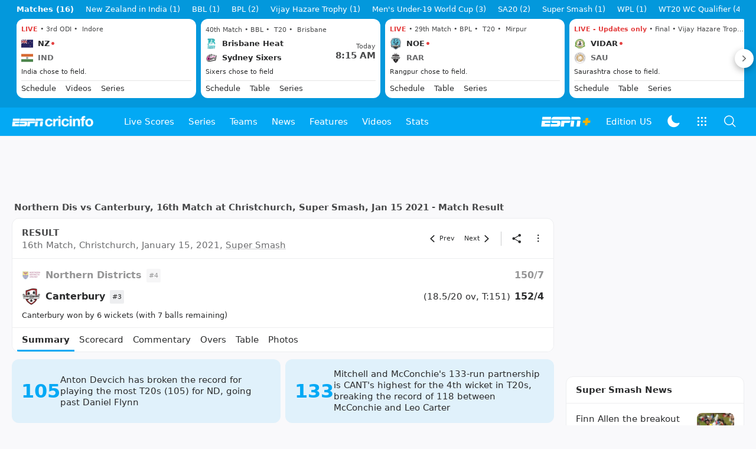

--- FILE ---
content_type: text/html; charset=utf-8
request_url: https://www.espncricinfo.com/series/super-smash-2020-21-1233984/canterbury-vs-northern-districts-16th-match-1234012/live-cricket-score
body_size: 77819
content:
<!DOCTYPE html><html lang="en"><head><meta charSet="utf-8"/><link rel="preconnect" href="https://img1.hscicdn.com" crossorigin="anonymous"/><link rel="preconnect" href="https://dcf.espn.com" crossorigin="anonymous"/><link rel="preload" href="https://wassets.hscicdn.com/static/fonts/CiIcons/ci-icons-v3.7/fonts/icomoon.woff?gencn3" as="font" type="font/woff2" crossorigin="anonymous"/><script type="text/javascript">
          /*! js-cookie v3.0.5 | MIT */
          !function(e,t){"object"==typeof exports&&"undefined"!=typeof module?module.exports=t():"function"==typeof define&&define.amd?define(t):(e="undefined"!=typeof globalThis?globalThis:e||self,function(){var n=e.Cookies,o=e.Cookies=t();o.noConflict=function(){return e.Cookies=n,o}}())}(this,(function(){"use strict";function e(e){for(var t=1;t<arguments.length;t++){var n=arguments[t];for(var o in n)e[o]=n[o]}return e}var t=function t(n,o){function r(t,r,i){if("undefined"!=typeof document){"number"==typeof(i=e({},o,i)).expires&&(i.expires=new Date(Date.now()+864e5*i.expires)),i.expires&&(i.expires=i.expires.toUTCString()),t=encodeURIComponent(t).replace(/%(2[346B]|5E|60|7C)/g,decodeURIComponent).replace(/[()]/g,escape);var c="";for(var u in i)i[u]&&(c+="; "+u,!0!==i[u]&&(c+="="+i[u].split(";")[0]));return document.cookie=t+"="+n.write(r,t)+c}}return Object.create({set:r,get:function(e){if("undefined"!=typeof document&&(!arguments.length||e)){for(var t=document.cookie?document.cookie.split("; "):[],o={},r=0;r<t.length;r++){var i=t[r].split("="),c=i.slice(1).join("=");try{var u=decodeURIComponent(i[0]);if(o[u]=n.read(c,u),e===u)break}catch(e){}}return e?o[e]:o}},remove:function(t,n){r(t,"",e({},n,{expires:-1}))},withAttributes:function(n){return t(this.converter,e({},this.attributes,n))},withConverter:function(n){return t(e({},this.converter,n),this.attributes)}},{attributes:{value:Object.freeze(o)},converter:{value:Object.freeze(n)}})}({read:function(e){return'"'===e[0]&&(e=e.slice(1,-1)),e.replace(/(%[dA-F]{2})+/gi,decodeURIComponent)},write:function(e){return encodeURIComponent(e).replace(/%(2[346BF]|3[AC-F]|40|5[BDE]|60|7[BCD])/g,decodeURIComponent)}},{path:"/"});return t}));
        </script><script type="text/javascript">
            // DATA LAYER CONFIGURATION
            var _dl = {
              site: {
                baseDomain: 'espncricinfo.com',
                site: 'espncricinfo',
                portal: 'sports',
                country: Cookies.get('country') || 'in',
                language: window.location.pathname.startsWith('/hindi') ? 'hi_in' : 'en_us',
                otguid: 'a0595f6d-337b-4be2-8d32-ad0c5e7c829d',
              },
              page: {
                page_url: window.location.href,
                page_title: document.title,
                platform: "web",
              },
              helpersEnabled: true,
              pageViewed: false,
              visitor: {
                swid: Cookies.get('SWID'),
              }
            };

            // SUBSCRIBE AND PUBLISH METHODS
            _dl.subscribe = function(eventName, callback) {
              document.addEventListener("__dataLayer." + eventName, function(e) {
                if (e && e.detail)
                  callback.apply(__dataLayer, e.detail);
              });
            };

            _dl.publish = function(eventName) {
              var args = Array.prototype.splice.apply(arguments, [1, arguments.length]),
              event = new CustomEvent("__dataLayer." + eventName, {
                detail: args || []
              });
              document.dispatchEvent(event);
            };

            // MAKE DATA LAYER GLOBAL
            window.__dataLayer = window.__dataLayer || {};
            Object.assign(window.__dataLayer, _dl);
        </script><script type="text/javascript">
          var appInfoValue = Cookies.get('ci-app');
          var appInfo = null;
          var isApp = false;
          if (appInfoValue) {
            appInfo = JSON.parse(appInfoValue);

            // android || ios
            if (appInfo['pf'] === 'android' || appInfo['pf'] === 'ios') {
              isApp = true;
            }
          }
          window.hsci = window.hsci || {
            consent: {
              region: 'unknown',
              enabled: false,
              taken: true,
            },
            did: null,
            appInfo: appInfo,
            playerV5: true
          };

          // android
          if (window.CleverTap) {
            isApp = true;

          // ios
          } else if (window.webkit && window.webkit.messageHandlers && window.webkit.messageHandlers.clevertap) {
            isApp = true;
          }

          hsci.isApp = isApp;

          //Flutter webview
          window.addEventListener('flutterInAppWebViewPlatformReady', function() {
            // console.log("flutterInAppWebViewPlatformReady done")
            window.isFlutterAppReady = true;
            window.isApp = true;
          });


          hsci.injectScript = function(src, opts) {
            (function() {
              var script = document.createElement("script");
              script.type = "text/javascript";
              script.async = false;
              script.src = src;
              if(opts && typeof opts.id !== "undefined") script.id = opts.id;
              if(opts && typeof opts.async !== "undefined") script.async = opts.async;
              if(opts && typeof opts.defer !== "undefined") script.defer = opts.defer;
              var s = document.getElementsByTagName('script')[0];
              s.parentNode.insertBefore(script, s);
            })();
          };
        </script><script type="text/javascript">
          hsci.consent.region = Cookies.get('region');
          hsci.consent.country = Cookies.get('country');

          // Faiyaz - emea region is added for exisiting users with the same region cookie.
          hsci.consent.enabled = hsci.isApp ? false : hsci.consent.region === 'gdpr' || hsci.consent.region === 'emea' || hsci.consent.region === 'ccpa';

          function handler() {
            // ensighten script is loaded and consent is taken so unblock
            window.yett.unblock();

            if(!hsci.isApp && window.hsci.playerV5) {
              // Data Layer Integration
              document.dispatchEvent(new Event("dataLayerReady"));
              window.__dataLayer.publish('pageView');
            }
          }

          // Faiyaz - emea region is added for exisiting users with the same region cookie.
          if(hsci.consent.enabled) {

            //disable integration scripts
            window.YETT_BLACKLIST = [
              /www\.googletagmanager\.com/,
              /d2r1yp2w7bby2u\.cloudfront\.net/,
              /at-.*?\.js/,
              /omniture-.*?\.js/,
              /prebid.*?\.js/,
              /sb\.scorecardresearch\.com/,
              /cdn\.taboola\.com/,
              /jsc\.mgid\.com/
            ];

            // This is required for ccpa region also
            document.addEventListener('tms.ready', handler);
            document.addEventListener('onetrust.consent.loaded', handler);

            if (hsci.consent.region === 'gdpr' || hsci.consent.region === 'emea' || hsci.consent.region === 'ccpa') {
              var _alertBox1 = Cookies.get('OptanonConsentAlertBoxClosed');
              var _alertBox2 = Cookies.get('OptanonAlertBoxClosed');
              hsci.consent.taken = _alertBox1 !== undefined || _alertBox2 !== undefined;

              window.addEventListener('consent.onetrust', function(e) {
                // Check if __tcfapi is ready to detect event on close
                // @ts-ignore
                if (window.__tcfapi) {
                  __tcfapi('getTCData', 2, function(tcData, success) {
                    if (success) {
                      if (tcData.eventStatus === 'useractioncomplete') {
                        window.location.reload();
                      }
                    }
                  });
                }
              });
            }

          } else {
            // for non gdpr regions do not load following scipt upfront load after window load
            window.YETT_BLACKLIST = [
              /d2r1yp2w7bby2u\.cloudfront\.net/,
              /omniture-.*?\.js/,
              /at-.*?\.js/,
              /cdn\.taboola\.com/,
              /jsc\.mgid\.com/
            ];

            if(hsci.isApp) {
              window.addEventListener('DOMContentLoaded', function(event) {
                window.yett.unblock();
              });
            } else {
              document.addEventListener('tms.ready', handler);
              document.addEventListener('onetrust.consent.loaded', handler);
            }
          }
        </script><script type="text/javascript">!function(t,e){"object"==typeof exports&&"undefined"!=typeof module?e(exports):"function"==typeof define&&define.amd?define(["exports"],e):e((t=t||self).yett={})}(this,function(t){"use strict";function o(e,t){return e&&(!t||t!==s)&&(!a.blacklist||a.blacklist.some(function(t){return t.test(e)}))&&(!a.whitelist||a.whitelist.every(function(t){return!t.test(e)}))}function l(t){var e=t.getAttribute("src");return a.blacklist&&a.blacklist.every(function(t){return!t.test(e)})||a.whitelist&&a.whitelist.some(function(t){return t.test(e)})}var s="javascript/blocked",a={blacklist:window.YETT_BLACKLIST,whitelist:window.YETT_WHITELIST},u={blacklisted:[]},f=new MutationObserver(function(t){for(var e=0;e<t.length;e++)for(var i=t[e].addedNodes,n=function(t){var n=i[t];if(1===n.nodeType&&"SCRIPT"===n.tagName){var e=n.src,r=n.type;if(o(e,r)){u.blacklisted.push(n.cloneNode()),n.type=s;n.addEventListener("beforescriptexecute",function t(e){n.getAttribute("type")===s&&e.preventDefault(),n.removeEventListener("beforescriptexecute",t)}),n.parentElement&&n.parentElement.removeChild(n)}}},r=0;r<i.length;r++)n(r)});f.observe(document.documentElement,{childList:!0,subtree:!0});var c=document.createElement;function p(t){return function(t){if(Array.isArray(t)){for(var e=0,n=new Array(t.length);e<t.length;e++)n[e]=t[e];return n}}(t)||function(t){if(Symbol.iterator in Object(t)||"[object Arguments]"===Object.prototype.toString.call(t))return Array.from(t)}(t)||function(){throw new TypeError("Invalid attempt to spread non-iterable instance")}()}document.createElement=function(){for(var t=arguments.length,e=new Array(t),n=0;n<t;n++)e[n]=arguments[n];if("script"!==e[0].toLowerCase())return c.bind(document).apply(void 0,e);var r=c.bind(document).apply(void 0,e),i=r.setAttribute.bind(r);return Object.defineProperties(r,{src:{get:function(){var t=r.getAttribute("src");return t&&0===t.indexOf("//")?document.location.protocol+t:t||""},set:function(t){return o(t,r.type)&&i("type",s),i("src",t),!0}},type:{set:function(t){var e=o(r.src,r.type)?s:t;return i("type",e),!0}}}),r.setAttribute=function(t,e){"type"===t||"src"===t?r[t]=e:HTMLScriptElement.prototype.setAttribute.call(r,t,e)},r};var d=new RegExp("[|\\{}()[\\]^$+*?.]","g");t.unblock=function(){for(var t=arguments.length,n=new Array(t),e=0;e<t;e++)n[e]=arguments[e];n.length<1?(a.blacklist=[],a.whitelist=[]):(a.blacklist&&(a.blacklist=a.blacklist.filter(function(e){return n.every(function(t){return"string"==typeof t?!e.test(t):t instanceof RegExp?e.toString()!==t.toString():void 0})})),a.whitelist&&(a.whitelist=[].concat(p(a.whitelist),p(n.map(function(e){if("string"==typeof e){var n=".*"+e.replace(d,"\$&")+".*";if(a.whitelist.every(function(t){return t.toString()!==n.toString()}))return new RegExp(n)}else if(e instanceof RegExp&&a.whitelist.every(function(t){return t.toString()!==e.toString()}))return e;return null}).filter(Boolean)))));for(var r=document.querySelectorAll('script[type="'.concat(s,'"]')),i=0;i<r.length;i++){var o=r[i];l(o)&&(o.type="application/javascript",u.blacklisted.push(o),o.parentElement.removeChild(o))}var c=0;p(u.blacklisted).forEach(function(t,e){if(l(t)){var n=document.createElement("script");n.setAttribute("src",t.src),n.setAttribute("type","application/javascript"),document.head.appendChild(n),u.blacklisted.splice(e-c,1),c++}}),a.blacklist&&a.blacklist.length<1&&f.disconnect()},Object.defineProperty(t,"__esModule",{value:!0})});</script><script type="text/javascript">
            if(!hsci.isApp) {
                hsci.injectScript('//dcf.espn.com/TWDC-DTCI/prod/Bootstrap.js', {async: true});
            }
          </script><script type="text/javascript">window.googletag = window.googletag || {cmd: []};
          window.pbjs = window.pbjs || {que: []};
          window._taboola = window._taboola || [];
          window._outbrain = window._outbrain || [];
        </script><meta name="viewport" content="width=device-width, initial-scale=1.0, maximum-scale=1.0, user-scalable=0"/><link rel="manifest" href="/static/json/manifest.json"/><link rel="shortcut icon" type="image/x-icon" href="https://wassets.hscicdn.com/static/images/favicon.ico"/><link href="https://wassets.hscicdn.com/static/images/iphone5_splash.png" media="(device-width: 320px) and (device-height: 568px) and (-webkit-device-pixel-ratio: 2)" rel="apple-touch-startup-image"/><link href="https://wassets.hscicdn.com/static/images/iphone6_splash.png" media="(device-width: 375px) and (device-height: 667px) and (-webkit-device-pixel-ratio: 2)" rel="apple-touch-startup-image"/><link href="https://wassets.hscicdn.com/static/images/iphoneplus_splash.png" media="(device-width: 621px) and (device-height: 1104px) and (-webkit-device-pixel-ratio: 3)" rel="apple-touch-startup-image"/><link href="https://wassets.hscicdn.com/static/images/iphonex_splash.png" media="(device-width: 375px) and (device-height: 812px) and (-webkit-device-pixel-ratio: 3)" rel="apple-touch-startup-image"/><link href="https://wassets.hscicdn.com/static/images/iphonexr_splash.png" media="(device-width: 414px) and (device-height: 896px) and (-webkit-device-pixel-ratio: 2)" rel="apple-touch-startup-image"/><link href="https://wassets.hscicdn.com/static/images/iphonexsmax_splash.png" media="(device-width: 414px) and (device-height: 896px) and (-webkit-device-pixel-ratio: 3)" rel="apple-touch-startup-image"/><link href="https://wassets.hscicdn.com/static/images/ipad_splash.png" media="(device-width: 768px) and (device-height: 1024px) and (-webkit-device-pixel-ratio: 2)" rel="apple-touch-startup-image"/><link href="https://wassets.hscicdn.com/static/images/ipadpro1_splash.png" media="(device-width: 834px) and (device-height: 1112px) and (-webkit-device-pixel-ratio: 2)" rel="apple-touch-startup-image"/><link href="https://wassets.hscicdn.com/static/images/ipadpro3_splash.png" media="(device-width: 834px) and (device-height: 1194px) and (-webkit-device-pixel-ratio: 2)" rel="apple-touch-startup-image"/><link href="https://wassets.hscicdn.com/static/images/ipadpro2_splash.png" media="(device-width: 1024px) and (device-height: 1366px) and (-webkit-device-pixel-ratio: 2)" rel="apple-touch-startup-image"/><meta name="mobile-web-app-capable" content="yes"/><meta name="apple-mobile-web-app-title" content="ESPN Cricinfo"/><meta name="apple-mobile-web-app-status-bar-style" content="black"/><meta name="theme-color" content="#03a9f4"/><link rel="apple-touch-icon" sizes="72x72" href="https://wassets.hscicdn.com/static/images/ios-72.png" type="image/png"/><link rel="apple-touch-icon" sizes="120x120" href="https://wassets.hscicdn.com/static/images/ios-120.png" type="image/png"/><link rel="apple-touch-icon" sizes="144x144" href="https://wassets.hscicdn.com/static/images/ios-144.png" type="image/png"/><link rel="apple-touch-icon" sizes="180x180" href="https://wassets.hscicdn.com/static/images/ios-180.png" type="image/png"/><title>Canterbury beat Northern Dis, Canterbury won by 6 wickets (with 7 balls remaining)</title><meta name="title" content="Canterbury beat Northern Dis, Canterbury won by 6 wickets (with 7 balls remaining)"/><meta name="description" content="CANT 152/4 vs ND 150/7 - Canterbury won by 6 wickets (with 7 balls remaining) in Christchurch, Super Smash 2020, January 15, 2021"/><meta name="keywords" content="Canterbury vs Northern Dis 16th Match 2020/21,Canterbury vs Northern Dis,score,summary,highlights,reports,Super Smash,Super Smash"/><meta name="robots" content="index,follow, max-snippet:-1, max-video-preview:-1, max-image-preview:large"/><meta name="googlebot" content="index,follow, max-snippet:-1, max-video-preview:-1, max-image-preview:large"/><link rel="canonical" href="https://www.espncricinfo.com/series/super-smash-2020-21-1233984/canterbury-vs-northern-districts-16th-match-1234012/live-cricket-score"/><meta property="og:site_name" content="ESPNcricinfo"/><meta property="og:type" content="website"/><meta property="og:title" content="Canterbury beat Northern Dis, Canterbury won by 6 wickets (with 7 balls remaining)"/><meta property="og:description" content="CANT 152/4 vs ND 150/7 - Canterbury won by 6 wickets (with 7 balls remaining) in Christchurch, Super Smash 2020, January 15, 2021"/><meta property="og:image" content="https://www.espncricinfo.com/static/images/espncricinfo-og.png"/><meta property="og:url" content="https://www.espncricinfo.com/series/super-smash-2020-21-1233984/canterbury-vs-northern-districts-16th-match-1234012/live-cricket-score"/><meta property="fb:app_id" content="260890547115"/><meta property="fb:pages" content="104266592953439"/><meta name="twitter:site" content="@espncricinfo"/><meta name="twitter:card" content="summary_large_image"/><meta name="twitter:app:name:iphone" content="ESPNcricinfo"/><meta name="twitter:app:id:iphone" content="417408017"/><meta name="twitter:app:name:googleplay" content="ESPNcricinfo"/><meta name="twitter:app:id:googleplay" content="com.july.cricinfo"/><meta name="twitter:title" content="Canterbury beat Northern Dis, Canterbury won by 6 wickets (with 7 balls remaining)"/><meta name="twitter:description" content="CANT 152/4 vs ND 150/7 - Canterbury won by 6 wickets (with 7 balls remaining) in Christchurch, Super Smash 2020, January 15, 2021"/><meta name="twitter:image" content="https://www.espncricinfo.com/static/images/espncricinfo-og.png"/><meta itemProp="name" content="Canterbury beat Northern Dis, Canterbury won by 6 wickets (with 7 balls remaining)"/><meta itemProp="description" content="CANT 152/4 vs ND 150/7 - Canterbury won by 6 wickets (with 7 balls remaining) in Christchurch, Super Smash 2020, January 15, 2021"/><meta itemProp="image" content="https://www.espncricinfo.com/static/images/espncricinfo-og.png"/><meta itemProp="publisher" content="ESPNcricinfo"/><meta itemProp="url" content="https://www.espncricinfo.com/series/super-smash-2020-21-1233984/canterbury-vs-northern-districts-16th-match-1234012/live-cricket-score"/><meta itemProp="editor" content="ESPNcricinfo"/><meta itemProp="headline" content="Canterbury beat Northern Dis, Canterbury won by 6 wickets (with 7 balls remaining)"/><meta itemProp="sourceOrganization" content="ESPN Digital Media Pvt Ltd"/><meta itemProp="keywords" content="Canterbury vs Northern Dis 16th Match 2020/21,Canterbury vs Northern Dis,score,summary,highlights,reports,Super Smash,Super Smash"/><script type="application/ld+json">{"@context":"https://schema.org","@type":"Organization","name":"ESPN Digital Media Private Limited","url":"https://www.espncricinfo.com","logo":"/static/images/espncricinfo-logo-full.png","address":{"@type":"PostalAddress","streetAddress":"Ground Floor, Embassy Golf Links Business Park, Cherry Hills, Intermediate Ring Road, Domlur","addressLocality":"Bangalore","addressRegion":"India","postalCode":"560071","Telephone":"+91-080-68479700"},"sameAs":["https://www.facebook.com/Cricinfo","https://twitter.com/ESPNcricinfo","https://www.youtube.com/espncricinfo"]}</script><script type="application/ld+json">{"@context":"https://schema.org","@graph":[{"@context":"https://schema.org","@type":"SiteNavigationElement","@id":"#nav-item","name":"Live Scores","url":"https://www.espncricinfo.com/live-cricket-score"},{"@context":"https://schema.org","@type":"SiteNavigationElement","@id":"#nav-item","name":"Live Scores Home","url":"https://www.espncricinfo.com/live-cricket-score"},{"@context":"https://schema.org","@type":"SiteNavigationElement","@id":"#nav-item","name":"Schedule","url":"https://www.espncricinfo.com/live-cricket-match-schedule-fixtures"},{"@context":"https://schema.org","@type":"SiteNavigationElement","@id":"#nav-item","name":"Results","url":"https://www.espncricinfo.com/live-cricket-match-results"},{"@context":"https://schema.org","@type":"SiteNavigationElement","@id":"#nav-item","name":"Month view","url":"https://www.espncricinfo.com/live-cricket-month-view"},{"@context":"https://schema.org","@type":"SiteNavigationElement","@id":"#nav-item","name":"Season view","url":"https://www.espncricinfo.com/ci/engine/series/index.html?view=season"},{"@context":"https://schema.org","@type":"SiteNavigationElement","@id":"#nav-item","name":"International calendar","url":"https://www.espncricinfo.com/ci/engine/match/index.html?view=calendar"},{"@context":"https://schema.org","@type":"SiteNavigationElement","@id":"#nav-item","name":"Desktop Scoreboard","url":"https://www.espncricinfo.com/ci/engine/match/scores/desktop.html"},{"@context":"https://schema.org","@type":"SiteNavigationElement","@id":"#nav-item","name":"Series","url":"https://www.espncricinfo.com/cricket-fixtures"},{"@context":"https://schema.org","@type":"SiteNavigationElement","@id":"#nav-item","name":"WPL 2026","url":"https://www.espncricinfo.com/series/women-s-premier-league-2025-26-1510059"},{"@context":"https://schema.org","@type":"SiteNavigationElement","@id":"#nav-item","name":"India vs New Zealand","url":"https://www.espncricinfo.com/series/new-zealand-in-india-2025-26-1490228"},{"@context":"https://schema.org","@type":"SiteNavigationElement","@id":"#nav-item","name":"Under-19 World Cup","url":"https://www.espncricinfo.com/series/men-s-under-19-world-cup-2025-26-1511849"},{"@context":"https://schema.org","@type":"SiteNavigationElement","@id":"#nav-item","name":"Men's T20 World Cup 2026","url":"https://www.espncricinfo.com/series/icc-men-s-t20-world-cup-2025-26-1502138"},{"@context":"https://schema.org","@type":"SiteNavigationElement","@id":"#nav-item","name":"SA20 2026","url":"https://www.espncricinfo.com/series/sa20-2025-26-1494252"},{"@context":"https://schema.org","@type":"SiteNavigationElement","@id":"#nav-item","name":"BBL 2025","url":"https://www.espncricinfo.com/series/big-bash-league-2025-26-1490534"},{"@context":"https://schema.org","@type":"SiteNavigationElement","@id":"#nav-item","name":"BPL 2025","url":"https://www.espncricinfo.com/series/bangladesh-premier-league-2025-26-1516530"},{"@context":"https://schema.org","@type":"SiteNavigationElement","@id":"#nav-item","name":"IPL 2026","url":"https://www.espncricinfo.com/series/indian-premier-league-2025-26-1510719"},{"@context":"https://schema.org","@type":"SiteNavigationElement","@id":"#nav-item","name":"Men's Super Smash","url":"https://www.espncricinfo.com/series/super-smash-2025-26-1499623"},{"@context":"https://schema.org","@type":"SiteNavigationElement","@id":"#nav-item","name":"Women's Super Smash","url":"https://www.espncricinfo.com/series/women-s-super-smash-2025-26-1499624"},{"@context":"https://schema.org","@type":"SiteNavigationElement","@id":"#nav-item","name":"Women's T20 World Cup QLF","url":"https://www.espncricinfo.com/series/women-s-t20-world-cup-qualifier-2025-26-1515205"},{"@context":"https://schema.org","@type":"SiteNavigationElement","@id":"#nav-item","name":"Test Championship 2025-2027","url":"https://www.espncricinfo.com/series/icc-world-test-championship-2025-2027-1472510"},{"@context":"https://schema.org","@type":"SiteNavigationElement","@id":"#nav-item","name":"-Future series-","url":"https://www.espncricinfo.com/cricket-fixtures/#future"},{"@context":"https://schema.org","@type":"SiteNavigationElement","@id":"#nav-item","name":"-Archives-","url":"https://www.espncricinfo.com/ci/engine/series/index.html"},{"@context":"https://schema.org","@type":"SiteNavigationElement","@id":"#nav-item","name":"Teams","url":"https://www.espncricinfo.com/team"},{"@context":"https://schema.org","@type":"SiteNavigationElement","@id":"#nav-item","name":"Australia","url":"https://www.espncricinfo.com/team/australia-2"},{"@context":"https://schema.org","@type":"SiteNavigationElement","@id":"#nav-item","name":"Afghanistan","url":"https://www.espncricinfo.com/team/afghanistan-40"},{"@context":"https://schema.org","@type":"SiteNavigationElement","@id":"#nav-item","name":"Bangladesh","url":"https://www.espncricinfo.com/team/bangladesh-25"},{"@context":"https://schema.org","@type":"SiteNavigationElement","@id":"#nav-item","name":"Canada","url":"https://www.espncricinfo.com/team/canada-17"},{"@context":"https://schema.org","@type":"SiteNavigationElement","@id":"#nav-item","name":"England","url":"https://www.espncricinfo.com/team/england-1"},{"@context":"https://schema.org","@type":"SiteNavigationElement","@id":"#nav-item","name":"Ireland","url":"https://www.espncricinfo.com/team/ireland-29"},{"@context":"https://schema.org","@type":"SiteNavigationElement","@id":"#nav-item","name":"India","url":"https://www.espncricinfo.com/team/india-6"},{"@context":"https://schema.org","@type":"SiteNavigationElement","@id":"#nav-item","name":"Namibia","url":"https://www.espncricinfo.com/team/namibia-28"},{"@context":"https://schema.org","@type":"SiteNavigationElement","@id":"#nav-item","name":"New Zealand","url":"https://www.espncricinfo.com/team/new-zealand-5"},{"@context":"https://schema.org","@type":"SiteNavigationElement","@id":"#nav-item","name":"Nepal","url":"https://www.espncricinfo.com/team/nepal-33"},{"@context":"https://schema.org","@type":"SiteNavigationElement","@id":"#nav-item","name":"Pakistan","url":"https://www.espncricinfo.com/team/pakistan-7"},{"@context":"https://schema.org","@type":"SiteNavigationElement","@id":"#nav-item","name":"Netherlands","url":"https://www.espncricinfo.com/team/netherlands-15"},{"@context":"https://schema.org","@type":"SiteNavigationElement","@id":"#nav-item","name":"South Africa","url":"https://www.espncricinfo.com/team/south-africa-3"},{"@context":"https://schema.org","@type":"SiteNavigationElement","@id":"#nav-item","name":"Oman","url":"https://www.espncricinfo.com/team/oman-37"},{"@context":"https://schema.org","@type":"SiteNavigationElement","@id":"#nav-item","name":"Sri Lanka","url":"https://www.espncricinfo.com/team/sri-lanka-8"},{"@context":"https://schema.org","@type":"SiteNavigationElement","@id":"#nav-item","name":"Scotland","url":"https://www.espncricinfo.com/team/scotland-30"},{"@context":"https://schema.org","@type":"SiteNavigationElement","@id":"#nav-item","name":"West Indies","url":"https://www.espncricinfo.com/team/west-indies-4"},{"@context":"https://schema.org","@type":"SiteNavigationElement","@id":"#nav-item","name":"UAE","url":"https://www.espncricinfo.com/team/united-arab-emirates-27"},{"@context":"https://schema.org","@type":"SiteNavigationElement","@id":"#nav-item","name":"Zimbabwe","url":"https://www.espncricinfo.com/team/zimbabwe-9"},{"@context":"https://schema.org","@type":"SiteNavigationElement","@id":"#nav-item","name":"USA","url":"https://www.espncricinfo.com/team/united-states-of-america-11"},{"@context":"https://schema.org","@type":"SiteNavigationElement","@id":"#nav-item","name":"News","url":"https://www.espncricinfo.com/cricket-news"},{"@context":"https://schema.org","@type":"SiteNavigationElement","@id":"#nav-item","name":"News Home","url":"https://www.espncricinfo.com/cricket-news"},{"@context":"https://schema.org","@type":"SiteNavigationElement","@id":"#nav-item","name":"Future of ODIs","url":"https://www.espncricinfo.com/cricket-news/the-future-of-odis-39"},{"@context":"https://schema.org","@type":"SiteNavigationElement","@id":"#nav-item","name":"Ball-tampering","url":"https://www.espncricinfo.com/cricket-news/ball-tampering-25"},{"@context":"https://schema.org","@type":"SiteNavigationElement","@id":"#nav-item","name":"Technology in cricket","url":"https://www.espncricinfo.com/cricket-news/technology-in-cricket-18"},{"@context":"https://schema.org","@type":"SiteNavigationElement","@id":"#nav-item","name":"Racism","url":"https://www.espncricinfo.com/cricket-news/racism-99"},{"@context":"https://schema.org","@type":"SiteNavigationElement","@id":"#nav-item","name":"Run-out controversies","url":"https://www.espncricinfo.com/cricket-news/run-out-controversies-325"},{"@context":"https://schema.org","@type":"SiteNavigationElement","@id":"#nav-item","name":"Corruption","url":"https://www.espncricinfo.com/cricket-news/corruption-in-cricket-4"},{"@context":"https://schema.org","@type":"SiteNavigationElement","@id":"#nav-item","name":"Features","url":"https://www.espncricinfo.com/cricket-features"},{"@context":"https://schema.org","@type":"SiteNavigationElement","@id":"#nav-item","name":"Features Home","url":"https://www.espncricinfo.com/cricket-features"},{"@context":"https://schema.org","@type":"SiteNavigationElement","@id":"#nav-item","name":"On this day","url":"https://www.espncricinfo.com/on-this-day/cricket-events"},{"@context":"https://schema.org","@type":"SiteNavigationElement","@id":"#nav-item","name":"Writers","url":"https://www.espncricinfo.com/espncricinfo-writers-index"},{"@context":"https://schema.org","@type":"SiteNavigationElement","@id":"#nav-item","name":"Web stories","url":"https://www.espncricinfo.com/webstories"},{"@context":"https://schema.org","@type":"SiteNavigationElement","@id":"#nav-item","name":"Photo galleries","url":"https://www.espncricinfo.com/gallery"},{"@context":"https://schema.org","@type":"SiteNavigationElement","@id":"#nav-item","name":"Cricinfo 30 years","url":"https://www.espncricinfo.com/cricinfo-30-years"},{"@context":"https://schema.org","@type":"SiteNavigationElement","@id":"#nav-item","name":"The Cricket Monthly","url":"https://www.thecricketmonthly.com/"},{"@context":"https://schema.org","@type":"SiteNavigationElement","@id":"#nav-item","name":"Videos","url":"https://www.espncricinfo.com/cricket-videos/"},{"@context":"https://schema.org","@type":"SiteNavigationElement","@id":"#nav-item","name":"Cricinformed","url":"https://www.espncricinfo.com/cricket-videos/genre/cricinformed-299"},{"@context":"https://schema.org","@type":"SiteNavigationElement","@id":"#nav-item","name":"TimeOut","url":"https://www.espncricinfo.com/cricket-videos/genre/time-out-221"},{"@context":"https://schema.org","@type":"SiteNavigationElement","@id":"#nav-item","name":"Matchday","url":"https://www.espncricinfo.com/cricket-videos/genre/match-day-155"},{"@context":"https://schema.org","@type":"SiteNavigationElement","@id":"#nav-item","name":"25 Questions","url":"https://www.espncricinfo.com/cricket-videos/genre/25-questions-191"},{"@context":"https://schema.org","@type":"SiteNavigationElement","@id":"#nav-item","name":"News and Analysis","url":"https://www.espncricinfo.com/cricket-videos/genre/news-and-analysis-34"},{"@context":"https://schema.org","@type":"SiteNavigationElement","@id":"#nav-item","name":"Interviews","url":"https://www.espncricinfo.com/cricket-videos/genre/interviews-9"},{"@context":"https://schema.org","@type":"SiteNavigationElement","@id":"#nav-item","name":"Features","url":"https://www.espncricinfo.com/cricket-videos/genre/features-46"},{"@context":"https://schema.org","@type":"SiteNavigationElement","@id":"#nav-item","name":"Press Conference","url":"https://www.espncricinfo.com/cricket-videos/genre/press-conference-2"},{"@context":"https://schema.org","@type":"SiteNavigationElement","@id":"#nav-item","name":"Polite Enquiries","url":"https://www.espncricinfo.com/cricket-videos/genre/politeenquiries-119"},{"@context":"https://schema.org","@type":"SiteNavigationElement","@id":"#nav-item","name":"Run Order","url":"https://www.espncricinfo.com/cricket-videos/genre/run-order-166"},{"@context":"https://schema.org","@type":"SiteNavigationElement","@id":"#nav-item","name":"Newsroom","url":"https://www.espncricinfo.com/cricket-videos/genre/newsroom-218"},{"@context":"https://schema.org","@type":"SiteNavigationElement","@id":"#nav-item","name":"Highlights","url":"https://www.espncricinfo.com/cricket-videos/genre/highlights-37"},{"@context":"https://schema.org","@type":"SiteNavigationElement","@id":"#nav-item","name":"YouTube","url":"https://www.youtube.com/ESPNCricinfo"},{"@context":"https://schema.org","@type":"SiteNavigationElement","@id":"#nav-item","name":"Stats","url":"https://www.espncricinfo.com/records"},{"@context":"https://schema.org","@type":"SiteNavigationElement","@id":"#nav-item","name":"Stats home","url":"https://www.espncricinfo.com/records"},{"@context":"https://schema.org","@type":"SiteNavigationElement","@id":"#nav-item","name":"AskCricinfo","url":"https://www.espncricinfo.com/ask"},{"@context":"https://schema.org","@type":"SiteNavigationElement","@id":"#nav-item","name":"Statsguru","url":"https://stats.espncricinfo.com/ci/engine/stats/index.html"},{"@context":"https://schema.org","@type":"SiteNavigationElement","@id":"#nav-item","name":"SuperStats","url":"https://www.espncricinfo.com/genre/superstats-706"},{"@context":"https://schema.org","@type":"SiteNavigationElement","@id":"#nav-item","name":"2025 records","url":"https://www.espncricinfo.com/records/year/2025-2025"},{"@context":"https://schema.org","@type":"SiteNavigationElement","@id":"#nav-item","name":"2024 records","url":"https://www.espncricinfo.com/records/year/2024-2024"},{"@context":"https://schema.org","@type":"SiteNavigationElement","@id":"#nav-item","name":"All records","url":"https://www.espncricinfo.com/records"},{"@context":"https://schema.org","@type":"SiteNavigationElement","@id":"#nav-item","name":"Players","url":"https://www.espncricinfo.com/cricketers"},{"@context":"https://schema.org","@type":"SiteNavigationElement","@id":"#nav-item","name":"Grounds","url":"https://www.espncricinfo.com/cricket-grounds"},{"@context":"https://schema.org","@type":"SiteNavigationElement","@id":"#nav-item","name":"Rankings","url":"https://www.espncricinfo.com/rankings/icc-team-ranking"}]}</script><script type="application/ld+json">{"@context":"https://schema.org","@type":"WebPage","name":"Canterbury beat Northern Dis, Canterbury won by 6 wickets (with 7 balls remaining)","description":"CANT 152/4 vs ND 150/7 - Canterbury won by 6 wickets (with 7 balls remaining) in Christchurch, Super Smash 2020, January 15, 2021","url":"https://www.espncricinfo.com/series/super-smash-2020-21-1233984/canterbury-vs-northern-districts-16th-match-1234012/live-cricket-score","publisher":{"@type":"Organization","name":"ESPN Digital Media Private Limited","url":"https://www.espncricinfo.com","logo":{"@type":"ImageObject","contentUrl":"/static/images/espncricinfo-logo-full.png"}}}</script><script type="application/ld+json">{"@context":"https://schema.org","@type":"SportsEvent","name":"Canterbury beat Northern Dis, Canterbury won by 6 wickets (with 7 balls remaining)","description":"CANT 152/4 vs ND 150/7 - Canterbury won by 6 wickets (with 7 balls remaining) in Christchurch, Super Smash 2020, January 15, 2021","startDate":"2021-01-15T02:20:00+00:00","endDate":"2021-01-15T00:00:00+00:00","eventStatus":"RESULT","location":{"@type":"Place","name":"Hagley Oval, Christchurch","address":"Christchurch"},"homeTeam":{"@type":"SportsTeam","name":"Canterbury"},"awayTeam":{"@type":"SportsTeam","name":"Northern Dis"}}</script><meta name="next-head-count" content="69"/><link data-next-font="" rel="preconnect" href="/" crossorigin="anonymous"/><link rel="preload" href="https://wassets.hscicdn.com/_next/static/css/555538078b0b0fcb.css" as="style"/><link rel="stylesheet" href="https://wassets.hscicdn.com/_next/static/css/555538078b0b0fcb.css" data-n-g=""/><noscript data-n-css=""></noscript><script defer="" nomodule="" src="https://wassets.hscicdn.com/_next/static/chunks/polyfills-78c92fac7aa8fdd8.js"></script><script defer="" src="https://wassets.hscicdn.com/_next/static/chunks/CiLanguageEnglish.44cecc4cb23f9718.js"></script><script defer="" src="https://wassets.hscicdn.com/_next/static/chunks/4657.abcb2e5936dfe1d8.js"></script><script src="https://wassets.hscicdn.com/_next/static/chunks/webpack-69668e6f336223ad.js" defer=""></script><script src="https://wassets.hscicdn.com/_next/static/chunks/framework-70f95e8fb8fe7028.js" defer=""></script><script src="https://wassets.hscicdn.com/_next/static/chunks/main-46c7eef8fbc39f54.js" defer=""></script><script src="https://wassets.hscicdn.com/_next/static/chunks/pages/_app-9c13bae1e3ffabdd.js" defer=""></script><script src="https://wassets.hscicdn.com/_next/static/chunks/5829-0fb1ea9a6d9a92ff.js" defer=""></script><script src="https://wassets.hscicdn.com/_next/static/chunks/2024-d083a4536cc32940.js" defer=""></script><script src="https://wassets.hscicdn.com/_next/static/chunks/9515-ea150dbf5171c32e.js" defer=""></script><script src="https://wassets.hscicdn.com/_next/static/chunks/7185-8c8b43a234cfc1e5.js" defer=""></script><script src="https://wassets.hscicdn.com/_next/static/chunks/497-a5ff636093bd0121.js" defer=""></script><script src="https://wassets.hscicdn.com/_next/static/chunks/304-99f63234457ff014.js" defer=""></script><script src="https://wassets.hscicdn.com/_next/static/chunks/25-e98bca7649228531.js" defer=""></script><script src="https://wassets.hscicdn.com/_next/static/chunks/375-db85d152e0ff815b.js" defer=""></script><script src="https://wassets.hscicdn.com/_next/static/chunks/8011-3eb505916453003c.js" defer=""></script><script src="https://wassets.hscicdn.com/_next/static/chunks/1471-39fd951505eb2d17.js" defer=""></script><script src="https://wassets.hscicdn.com/_next/static/chunks/2463-5fbdce0a6ee223d2.js" defer=""></script><script src="https://wassets.hscicdn.com/_next/static/chunks/9890-6bb6b329977ef579.js" defer=""></script><script src="https://wassets.hscicdn.com/_next/static/chunks/8695-e12e71446042cb48.js" defer=""></script><script src="https://wassets.hscicdn.com/_next/static/chunks/9574-5bc2a5fdf7250646.js" defer=""></script><script src="https://wassets.hscicdn.com/_next/static/chunks/7383-a05398d43f44e374.js" defer=""></script><script src="https://wassets.hscicdn.com/_next/static/chunks/2184-c683895b8a2c4720.js" defer=""></script><script src="https://wassets.hscicdn.com/_next/static/chunks/3123-520f0bc21b17f74f.js" defer=""></script><script src="https://wassets.hscicdn.com/_next/static/chunks/916-b1d066780106428e.js" defer=""></script><script src="https://wassets.hscicdn.com/_next/static/chunks/4001-b5f928ac93f23150.js" defer=""></script><script src="https://wassets.hscicdn.com/_next/static/chunks/4188-a401c5e373c5d5d5.js" defer=""></script><script src="https://wassets.hscicdn.com/_next/static/chunks/3035-f03f5eabdd5fbfb1.js" defer=""></script><script src="https://wassets.hscicdn.com/_next/static/chunks/pages/match/CiMatchHomePage-662ff2f71391c1e7.js" defer=""></script><script src="https://wassets.hscicdn.com/_next/static/3RvoFDJcOjCOSaTgqZXr9/_buildManifest.js" defer=""></script><script src="https://wassets.hscicdn.com/_next/static/3RvoFDJcOjCOSaTgqZXr9/_ssgManifest.js" defer=""></script></head><body class=""><div id="__next"><script>
    (function() {
      let theme = window?.localStorage?.getItem('ci-theme-preference') || 'LIGHT';

      // check ci-app-theme cookie required for native app theme support
      const appTheme = Cookies.get('ci_app_theme') || Cookies.get('ci-app-theme');

      if(appTheme) {
        theme = appTheme;
        window.hsciapp = { theme: appTheme };
      }

      if (theme === 'DARK') {
        document.body.dataset.colorTheme = 'dark';
      }
    })()
  </script><noscript><iframe src="//www.googletagmanager.com/ns.html?id=GTM-M2X5VXQ" height="0" width="0" style="display:none;visibility:hidden;"></iframe></noscript><section id="pane-main" class=""><section id="main-container"><aside class="ad-placeholder overlay ad-overlay-584524"></aside><div class="ds-pb-4 ds-min-h-[182px] ds-bg-fill-hsb ds-pt-2"><div class="lg:ds-container lg:ds-mx-auto lg:ds-px-5"><div class="ds-relative ds-w-full ds-scrollbar-hide ds-px-2 ds-flex ds-bg-transparent ds-overflow-x-auto ds-scrollbar-hide"><div class="ds-flex ds-flex-row ds-w-full ds-overflow-x-auto ds-scrollbar-hide ds-overflow-y-hidden"><div class="ds-shrink-0 ds-mr-5 last:ds-mr-0"><div class="ds-cursor-pointer ds-flex ds-justify-center ds-h-4"><span class="ds-text-tight-s ds-font-bold ds-flex ds-justify-center ds-items-center ds-cursor-pointer ds-flex-1 ds-text-raw-white ds-tab-active"><span>Matches<!-- --> <span>(<!-- -->16<!-- -->)</span></span></span></div></div><div class="ds-shrink-0 ds-mr-5 last:ds-mr-0"><div class="ds-cursor-pointer ds-flex ds-justify-center ds-h-4"><span class="ds-text-tight-s ds-font-regular ds-flex ds-justify-center ds-items-center ds-cursor-pointer ds-flex-1 ds-text-raw-white"><span>New Zealand in India<!-- --> <span>(<!-- -->1<!-- -->)</span></span></span></div></div><div class="ds-shrink-0 ds-mr-5 last:ds-mr-0"><div class="ds-cursor-pointer ds-flex ds-justify-center ds-h-4"><span class="ds-text-tight-s ds-font-regular ds-flex ds-justify-center ds-items-center ds-cursor-pointer ds-flex-1 ds-text-raw-white"><span>BBL<!-- --> <span>(<!-- -->1<!-- -->)</span></span></span></div></div><div class="ds-shrink-0 ds-mr-5 last:ds-mr-0"><div class="ds-cursor-pointer ds-flex ds-justify-center ds-h-4"><span class="ds-text-tight-s ds-font-regular ds-flex ds-justify-center ds-items-center ds-cursor-pointer ds-flex-1 ds-text-raw-white"><span>BPL<!-- --> <span>(<!-- -->2<!-- -->)</span></span></span></div></div><div class="ds-shrink-0 ds-mr-5 last:ds-mr-0"><div class="ds-cursor-pointer ds-flex ds-justify-center ds-h-4"><span class="ds-text-tight-s ds-font-regular ds-flex ds-justify-center ds-items-center ds-cursor-pointer ds-flex-1 ds-text-raw-white"><span>Vijay Hazare Trophy<!-- --> <span>(<!-- -->1<!-- -->)</span></span></span></div></div><div class="ds-shrink-0 ds-mr-5 last:ds-mr-0"><div class="ds-cursor-pointer ds-flex ds-justify-center ds-h-4"><span class="ds-text-tight-s ds-font-regular ds-flex ds-justify-center ds-items-center ds-cursor-pointer ds-flex-1 ds-text-raw-white"><span>Men&#x27;s Under-19 World Cup<!-- --> <span>(<!-- -->3<!-- -->)</span></span></span></div></div><div class="ds-shrink-0 ds-mr-5 last:ds-mr-0"><div class="ds-cursor-pointer ds-flex ds-justify-center ds-h-4"><span class="ds-text-tight-s ds-font-regular ds-flex ds-justify-center ds-items-center ds-cursor-pointer ds-flex-1 ds-text-raw-white"><span>SA20<!-- --> <span>(<!-- -->2<!-- -->)</span></span></span></div></div><div class="ds-shrink-0 ds-mr-5 last:ds-mr-0"><div class="ds-cursor-pointer ds-flex ds-justify-center ds-h-4"><span class="ds-text-tight-s ds-font-regular ds-flex ds-justify-center ds-items-center ds-cursor-pointer ds-flex-1 ds-text-raw-white"><span>Super Smash<!-- --> <span>(<!-- -->1<!-- -->)</span></span></span></div></div><div class="ds-shrink-0 ds-mr-5 last:ds-mr-0"><div class="ds-cursor-pointer ds-flex ds-justify-center ds-h-4"><span class="ds-text-tight-s ds-font-regular ds-flex ds-justify-center ds-items-center ds-cursor-pointer ds-flex-1 ds-text-raw-white"><span>WPL<!-- --> <span>(<!-- -->1<!-- -->)</span></span></span></div></div><div class="ds-shrink-0 ds-mr-5 last:ds-mr-0"><div class="ds-cursor-pointer ds-flex ds-justify-center ds-h-4"><span class="ds-text-tight-s ds-font-regular ds-flex ds-justify-center ds-items-center ds-cursor-pointer ds-flex-1 ds-text-raw-white"><span>WT20 WC Qualifier<!-- --> <span>(<!-- -->4<!-- -->)</span></span></span></div></div></div></div><div class="ds-block"></div><div class="ds-pt-2"><div class="ci-hsb-carousel"><div class="slick-slider ds-carousel slick-initialized" dir="ltr"><button type="button" data-role="none" class="slick-arrow slick-prev slick-disabled" style="display:block"> <!-- -->Previous</button><div class="slick-list"><div class="slick-track" style="width:0px;left:0px"><div style="outline:none" data-index="0" class="slick-slide slick-active slick-current" tabindex="-1" aria-hidden="false"><div><aside></aside></div></div><div style="outline:none" data-index="1" class="slick-slide slick-active" tabindex="-1" aria-hidden="false"><div><div class="ds-p-2 ds-pb-0.5 ds-bg-fill-hsb-scorecell ds-text-compact-2xs ds-rounded-xl ds-h-[8.375rem]" tabindex="-1" style="width:100%;display:inline-block"><div class="ds-w-[288px]"><a href="/series/new-zealand-in-india-2025-26-1490228/india-vs-new-zealand-3rd-odi-1490233/live-cricket-score" title="" class="ds-no-tap-higlight"><span class="ds-text-compact-xxs"><span class="ds-block ds-relative"><span class="ds-flex ds-justify-between ds-items-center ds-h-5"><span class="ds-truncate"></span></span><span class="ds-h-14 ds-overflow-hidden"><div class=""><div class="ds-flex ds-flex-col ds-mb-2 ds-mt-1 ds-space-y-1"><div class="ci-team-score ds-flex ds-justify-between ds-items-center ds-text-typo"><div class="ds-flex ds-items-center ds-min-w-0 ds-mr-1" title="NZ"><img width="20" height="20" alt="NZ Flag" style="width:20px;height:20px" class="ds-mr-2" src="https://wassets.hscicdn.com/static/images/lazyimage-transparent.png" fetchpriority="auto"/><p class="ds-text-tight-s ds-font-bold ds-capitalize ds-truncate">NZ</p><i style="font-size:12px" class="icon-dot_circular ds-text-icon-error hover:ds-text-icon-error-hover"></i></div><div class="ds-text-compact-s ds-text-typo ds-text-right ds-whitespace-nowrap"><span class="ds-text-compact-xxs ds-mr-0.5">(1.5/50 ov) </span><strong class="">11/2</strong></div></div><div class="ci-team-score ds-flex ds-justify-between ds-items-center ds-text-typo"><div class="ds-flex ds-items-center ds-min-w-0 ds-mr-1" title="IND"><img width="20" height="20" alt="IND Flag" style="width:20px;height:20px" class="ds-mr-2" src="https://wassets.hscicdn.com/static/images/lazyimage-transparent.png" fetchpriority="auto"/><p class="ds-text-tight-s ds-font-bold ds-capitalize ds-truncate !ds-text-typo-mid3">IND</p></div></div></div></div></span><span class="ds-h-3"><p class="ds-text-tight-xs ds-font-medium ds-truncate ds-opacity-0"><span>null</span></p></span></span></span></a><span class="ds-flex ds-mt-2 ds-py-1 ds-border-t ds-border-line-default-translucent"><a href="/series/new-zealand-in-india-2025-26-1490228/match-schedule-fixtures-and-results" title="Schedule" class="ds-inline-flex ds-items-start ds-leading-none ds-mr-4"><span class="ds-text-compact-xs ds-block ds-text-typo hover:ds-underline hover:ds-decoration-ui-stroke">Schedule</span></a><a href="/series/new-zealand-in-india-2025-26-1490228/india-vs-new-zealand-3rd-odi-1490233/match-videos" title="Videos" class="ds-inline-flex ds-items-start ds-leading-none ds-mr-4"><span class="ds-text-compact-xs ds-block ds-text-typo hover:ds-underline hover:ds-decoration-ui-stroke">Videos</span></a><a href="/series/new-zealand-in-india-2025-26-1490228" title="New Zealand tour of India" class="ds-inline-flex ds-items-start ds-leading-none ds-mr-4"><span class="ds-text-compact-xs ds-block ds-text-typo hover:ds-underline hover:ds-decoration-ui-stroke">Series</span></a></span></div></div></div></div><div style="outline:none" data-index="2" class="slick-slide slick-active" tabindex="-1" aria-hidden="false"><div><div class="ds-p-2 ds-pb-0.5 ds-bg-fill-hsb-scorecell ds-text-compact-2xs ds-rounded-xl ds-h-[8.375rem]" tabindex="-1" style="width:100%;display:inline-block"><div class="ds-w-[288px]"><a href="/series/big-bash-league-2025-26-1490534/brisbane-heat-vs-sydney-sixers-40th-match-1493277/live-cricket-score" title="" class="ds-no-tap-higlight"><span class="ds-text-compact-xxs"><span class="ds-block ds-relative"><span class="ds-flex ds-justify-between ds-items-center ds-h-5"><span class="ds-truncate"></span></span><span class="ds-h-14 ds-overflow-hidden"><div class="ds-flex ds-justify-between ds-items-center"><div class="ds-flex ds-flex-col ds-mb-2 ds-mt-1 ds-space-y-1"><div class="ci-team-score ds-flex ds-justify-between ds-items-center ds-text-typo"><div class="ds-flex ds-items-center ds-min-w-0 ds-mr-1" title="Brisbane Heat"><img width="20" height="20" alt="Brisbane Heat Flag" style="width:20px;height:20px" class="ds-mr-2" src="https://wassets.hscicdn.com/static/images/lazyimage-transparent.png" fetchpriority="auto"/><p class="ds-text-tight-s ds-font-bold ds-capitalize ds-truncate">Brisbane Heat</p></div></div><div class="ci-team-score ds-flex ds-justify-between ds-items-center ds-text-typo"><div class="ds-flex ds-items-center ds-min-w-0 ds-mr-1" title="Sydney Sixers"><img width="20" height="20" alt="Sydney Sixers Flag" style="width:20px;height:20px" class="ds-mr-2" src="https://wassets.hscicdn.com/static/images/lazyimage-transparent.png" fetchpriority="auto"/><p class="ds-text-tight-s ds-font-bold ds-capitalize ds-truncate">Sydney Sixers</p></div></div></div><div class="ds-text-right"><div class="ds-text-tight-xs"><div>Today</div><div><div class="ds-text-tight-m ds-font-bold">8:15 AM</div></div></div></div></div></span><span class="ds-h-3"><p class="ds-text-tight-xs ds-font-medium ds-truncate ds-opacity-0"><span>null</span></p></span></span></span></a><span class="ds-flex ds-mt-2 ds-py-1 ds-border-t ds-border-line-default-translucent"><a href="/series/big-bash-league-2025-26-1490534/match-schedule-fixtures-and-results" title="Schedule" class="ds-inline-flex ds-items-start ds-leading-none ds-mr-4"><span class="ds-text-compact-xs ds-block ds-text-typo hover:ds-underline hover:ds-decoration-ui-stroke">Schedule</span></a><a href="/series/big-bash-league-2025-26-1490534/points-table-standings" title="Table" class="ds-inline-flex ds-items-start ds-leading-none ds-mr-4"><span class="ds-text-compact-xs ds-block ds-text-typo hover:ds-underline hover:ds-decoration-ui-stroke">Table</span></a><a href="/series/big-bash-league-2025-26-1490534" title="Big Bash League" class="ds-inline-flex ds-items-start ds-leading-none ds-mr-4"><span class="ds-text-compact-xs ds-block ds-text-typo hover:ds-underline hover:ds-decoration-ui-stroke">Series</span></a></span></div></div></div></div><div style="outline:none" data-index="3" class="slick-slide" tabindex="-1" aria-hidden="true"><div><div class="ds-p-2 ds-pb-0.5 ds-bg-fill-hsb-scorecell ds-text-compact-2xs ds-rounded-xl ds-h-[8.375rem]" tabindex="-1" style="width:100%;display:inline-block"><div class="ds-w-[288px]"><a href="/series/bangladesh-premier-league-2025-26-1516530/noakhali-express-vs-rangpur-riders-29th-match-1516565/live-cricket-score" title="" class="ds-no-tap-higlight"><span class="ds-text-compact-xxs"><span class="ds-block ds-relative"><span class="ds-flex ds-justify-between ds-items-center ds-h-5"><span class="ds-truncate"></span></span><span class="ds-h-14 ds-overflow-hidden"><div class=""><div class="ds-flex ds-flex-col ds-mb-2 ds-mt-1 ds-space-y-1"><div class="ci-team-score ds-flex ds-justify-between ds-items-center ds-text-typo"><div class="ds-flex ds-items-center ds-min-w-0 ds-mr-1" title="NOE"><img width="20" height="20" alt="NOE Flag" style="width:20px;height:20px" class="ds-mr-2" src="https://wassets.hscicdn.com/static/images/lazyimage-transparent.png" fetchpriority="auto"/><p class="ds-text-tight-s ds-font-bold ds-capitalize ds-truncate">NOE</p><i style="font-size:12px" class="icon-dot_circular ds-text-icon-error hover:ds-text-icon-error-hover"></i></div><div class="ds-text-compact-s ds-text-typo ds-text-right ds-whitespace-nowrap"><span class="ds-text-compact-xxs ds-mr-0.5">(14.4/20 ov) </span><strong class="">95/2</strong></div></div><div class="ci-team-score ds-flex ds-justify-between ds-items-center ds-text-typo"><div class="ds-flex ds-items-center ds-min-w-0 ds-mr-1" title="RAR"><img width="20" height="20" alt="RAR Flag" style="width:20px;height:20px" class="ds-mr-2" src="https://wassets.hscicdn.com/static/images/lazyimage-transparent.png" fetchpriority="auto"/><p class="ds-text-tight-s ds-font-bold ds-capitalize ds-truncate !ds-text-typo-mid3">RAR</p></div></div></div></div></span><span class="ds-h-3"><p class="ds-text-tight-xs ds-font-medium ds-truncate ds-opacity-0"><span>null</span></p></span></span></span></a><span class="ds-flex ds-mt-2 ds-py-1 ds-border-t ds-border-line-default-translucent"><a href="/series/bangladesh-premier-league-2025-26-1516530/match-schedule-fixtures-and-results" title="Schedule" class="ds-inline-flex ds-items-start ds-leading-none ds-mr-4"><span class="ds-text-compact-xs ds-block ds-text-typo hover:ds-underline hover:ds-decoration-ui-stroke">Schedule</span></a><a href="/series/bangladesh-premier-league-2025-26-1516530/points-table-standings" title="Table" class="ds-inline-flex ds-items-start ds-leading-none ds-mr-4"><span class="ds-text-compact-xs ds-block ds-text-typo hover:ds-underline hover:ds-decoration-ui-stroke">Table</span></a><a href="/series/bangladesh-premier-league-2025-26-1516530" title="Bangladesh Premier League" class="ds-inline-flex ds-items-start ds-leading-none ds-mr-4"><span class="ds-text-compact-xs ds-block ds-text-typo hover:ds-underline hover:ds-decoration-ui-stroke">Series</span></a></span></div></div></div></div><div style="outline:none" data-index="4" class="slick-slide" tabindex="-1" aria-hidden="true"><div><div class="ds-p-2 ds-pb-0.5 ds-bg-fill-hsb-scorecell ds-text-compact-2xs ds-rounded-xl ds-h-[8.375rem]" tabindex="-1" style="width:100%;display:inline-block"><div class="ds-w-[288px]"><a href="/series/vijay-hazare-trophy-2025-26-1492383/vidarbha-vs-saurashtra-final-1492800/live-cricket-score" title="" class="ds-no-tap-higlight"><span class="ds-text-compact-xxs"><span class="ds-block"><span class="ds-flex ds-justify-between ds-items-center ds-h-5"><span class="ds-truncate"></span></span><span class="ds-h-14 ds-overflow-hidden"><div class=""><div class="ds-flex ds-flex-col ds-mb-2 ds-mt-1 ds-space-y-1"><div class="ci-team-score ds-flex ds-justify-between ds-items-center ds-text-typo"><div class="ds-flex ds-items-center ds-min-w-0 ds-mr-1" title="VIDAR"><img width="20" height="20" alt="VIDAR Flag" style="width:20px;height:20px" class="ds-mr-2" src="https://wassets.hscicdn.com/static/images/lazyimage-transparent.png" fetchpriority="auto"/><p class="ds-text-tight-s ds-font-bold ds-capitalize ds-truncate">VIDAR</p><i style="font-size:12px" class="icon-dot_circular ds-text-icon-error hover:ds-text-icon-error-hover"></i></div><div class="ds-text-compact-s ds-text-typo ds-text-right ds-whitespace-nowrap"><span class="ds-text-compact-xxs ds-mr-0.5">(2.5/50 ov) </span><strong class="">18/0</strong></div></div><div class="ci-team-score ds-flex ds-justify-between ds-items-center ds-text-typo"><div class="ds-flex ds-items-center ds-min-w-0 ds-mr-1" title="SAU"><img width="20" height="20" alt="SAU Flag" style="width:20px;height:20px" class="ds-mr-2" src="https://wassets.hscicdn.com/static/images/lazyimage-transparent.png" fetchpriority="auto"/><p class="ds-text-tight-s ds-font-bold ds-capitalize ds-truncate !ds-text-typo-mid3">SAU</p></div></div></div></div></span><span class="ds-h-3"><p class="ds-text-tight-xs ds-font-medium ds-truncate ds-opacity-0"><span>null</span></p></span></span></span></a><span class="ds-flex ds-mt-2 ds-py-1 ds-border-t ds-border-line-default-translucent"><a href="/series/vijay-hazare-trophy-2025-26-1492383/match-schedule-fixtures-and-results" title="Schedule" class="ds-inline-flex ds-items-start ds-leading-none ds-mr-4"><span class="ds-text-compact-xs ds-block ds-text-typo hover:ds-underline hover:ds-decoration-ui-stroke">Schedule</span></a><a href="/series/vijay-hazare-trophy-2025-26-1492383/points-table-standings" title="Table" class="ds-inline-flex ds-items-start ds-leading-none ds-mr-4"><span class="ds-text-compact-xs ds-block ds-text-typo hover:ds-underline hover:ds-decoration-ui-stroke">Table</span></a><a href="/series/vijay-hazare-trophy-2025-26-1492383" title="Vijay Hazare Trophy" class="ds-inline-flex ds-items-start ds-leading-none ds-mr-4"><span class="ds-text-compact-xs ds-block ds-text-typo hover:ds-underline hover:ds-decoration-ui-stroke">Series</span></a></span></div></div></div></div><div style="outline:none" data-index="5" class="slick-slide" tabindex="-1" aria-hidden="true"><div><div class="ds-p-2 ds-pb-0.5 ds-bg-fill-hsb-scorecell ds-text-compact-2xs ds-rounded-xl ds-h-[8.375rem]" tabindex="-1" style="width:100%;display:inline-block"><div class="ds-w-[288px]"><a href="/series/men-s-under-19-world-cup-2025-26-1511849/new-zealand-under-19s-vs-united-states-of-america-under-19s-9th-match-group-b-1511858/live-cricket-score" title="" class="ds-no-tap-higlight"><span class="ds-text-compact-xxs"><span class="ds-block ds-relative"><span class="ds-flex ds-justify-between ds-items-center ds-h-5"><span class="ds-truncate"></span></span><span class="ds-h-14 ds-overflow-hidden"><div class=""><div class="ds-flex ds-flex-col ds-mb-2 ds-mt-1 ds-space-y-1"><div class="ci-team-score ds-flex ds-justify-between ds-items-center ds-text-typo"><div class="ds-flex ds-items-center ds-min-w-0 ds-mr-1" title="USA19"><img width="20" height="20" alt="USA19 Flag" style="width:20px;height:20px" class="ds-mr-2" src="https://wassets.hscicdn.com/static/images/lazyimage-transparent.png" fetchpriority="auto"/><p class="ds-text-tight-s ds-font-bold ds-capitalize ds-truncate">USA19</p><i style="font-size:12px" class="icon-dot_circular ds-text-icon-error hover:ds-text-icon-error-hover"></i></div><div class="ds-text-compact-s ds-text-typo ds-text-right ds-whitespace-nowrap"><span class="ds-text-compact-xxs ds-mr-0.5">(8.3/50 ov) </span><strong class="">38/3</strong></div></div><div class="ci-team-score ds-flex ds-justify-between ds-items-center ds-text-typo"><div class="ds-flex ds-items-center ds-min-w-0 ds-mr-1" title="NZ19"><img width="20" height="20" alt="NZ19 Flag" style="width:20px;height:20px" class="ds-mr-2" src="https://wassets.hscicdn.com/static/images/lazyimage-transparent.png" fetchpriority="auto"/><p class="ds-text-tight-s ds-font-bold ds-capitalize ds-truncate !ds-text-typo-mid3">NZ19</p></div></div></div></div></span><span class="ds-h-3"><p class="ds-text-tight-xs ds-font-medium ds-truncate ds-opacity-0"><span>null</span></p></span></span></span></a><span class="ds-flex ds-mt-2 ds-py-1 ds-border-t ds-border-line-default-translucent"><a href="/series/men-s-under-19-world-cup-2025-26-1511849/match-schedule-fixtures-and-results" title="Schedule" class="ds-inline-flex ds-items-start ds-leading-none ds-mr-4"><span class="ds-text-compact-xs ds-block ds-text-typo hover:ds-underline hover:ds-decoration-ui-stroke">Schedule</span></a><a href="/series/men-s-under-19-world-cup-2025-26-1511849/points-table-standings" title="Table" class="ds-inline-flex ds-items-start ds-leading-none ds-mr-4"><span class="ds-text-compact-xs ds-block ds-text-typo hover:ds-underline hover:ds-decoration-ui-stroke">Table</span></a><a href="/series/men-s-under-19-world-cup-2025-26-1511849" title="ICC Men&#x27;s Under-19 World Cup" class="ds-inline-flex ds-items-start ds-leading-none ds-mr-4"><span class="ds-text-compact-xs ds-block ds-text-typo hover:ds-underline hover:ds-decoration-ui-stroke">Series</span></a></span></div></div></div></div><div style="outline:none" data-index="6" class="slick-slide" tabindex="-1" aria-hidden="true"><div><div class="ds-p-2 ds-pb-0.5 ds-bg-fill-hsb-scorecell ds-text-compact-2xs ds-rounded-xl ds-h-[8.375rem]" tabindex="-1" style="width:100%;display:inline-block"><div class="ds-w-[288px]"><a href="/series/men-s-under-19-world-cup-2025-26-1511849/zimbabwe-under-19s-vs-england-under-19s-10th-match-group-c-1511859/live-cricket-score" title="" class="ds-no-tap-higlight"><span class="ds-text-compact-xxs"><span class="ds-block ds-relative"><span class="ds-flex ds-justify-between ds-items-center ds-h-5"><span class="ds-truncate"></span></span><span class="ds-h-14 ds-overflow-hidden"><div class=""><div class="ds-flex ds-flex-col ds-mb-2 ds-mt-1 ds-space-y-1"><div class="ci-team-score ds-flex ds-justify-between ds-items-center ds-text-typo"><div class="ds-flex ds-items-center ds-min-w-0 ds-mr-1" title="ZIM19"><img width="20" height="20" alt="ZIM19 Flag" style="width:20px;height:20px" class="ds-mr-2" src="https://wassets.hscicdn.com/static/images/lazyimage-transparent.png" fetchpriority="auto"/><p class="ds-text-tight-s ds-font-bold ds-capitalize ds-truncate">ZIM19</p><i style="font-size:12px" class="icon-dot_circular ds-text-icon-error hover:ds-text-icon-error-hover"></i></div><div class="ds-text-compact-s ds-text-typo ds-text-right ds-whitespace-nowrap"><span class="ds-text-compact-xxs ds-mr-0.5">(10/50 ov) </span><strong class="">30/1</strong></div></div><div class="ci-team-score ds-flex ds-justify-between ds-items-center ds-text-typo"><div class="ds-flex ds-items-center ds-min-w-0 ds-mr-1" title="ENG19"><img width="20" height="20" alt="ENG19 Flag" style="width:20px;height:20px" class="ds-mr-2" src="https://wassets.hscicdn.com/static/images/lazyimage-transparent.png" fetchpriority="auto"/><p class="ds-text-tight-s ds-font-bold ds-capitalize ds-truncate !ds-text-typo-mid3">ENG19</p></div></div></div></div></span><span class="ds-h-3"><p class="ds-text-tight-xs ds-font-medium ds-truncate ds-opacity-0"><span>null</span></p></span></span></span></a><span class="ds-flex ds-mt-2 ds-py-1 ds-border-t ds-border-line-default-translucent"><a href="/series/men-s-under-19-world-cup-2025-26-1511849/match-schedule-fixtures-and-results" title="Schedule" class="ds-inline-flex ds-items-start ds-leading-none ds-mr-4"><span class="ds-text-compact-xs ds-block ds-text-typo hover:ds-underline hover:ds-decoration-ui-stroke">Schedule</span></a><a href="/series/men-s-under-19-world-cup-2025-26-1511849/points-table-standings" title="Table" class="ds-inline-flex ds-items-start ds-leading-none ds-mr-4"><span class="ds-text-compact-xs ds-block ds-text-typo hover:ds-underline hover:ds-decoration-ui-stroke">Table</span></a><a href="/series/men-s-under-19-world-cup-2025-26-1511849" title="ICC Men&#x27;s Under-19 World Cup" class="ds-inline-flex ds-items-start ds-leading-none ds-mr-4"><span class="ds-text-compact-xs ds-block ds-text-typo hover:ds-underline hover:ds-decoration-ui-stroke">Series</span></a></span></div></div></div></div><div style="outline:none" data-index="7" class="slick-slide" tabindex="-1" aria-hidden="true"><div><div class="ds-p-2 ds-pb-0.5 ds-bg-fill-hsb-scorecell ds-text-compact-2xs ds-rounded-xl ds-h-[8.375rem]" tabindex="-1" style="width:100%;display:inline-block"><div class="ds-w-[288px]"><a href="/series/men-s-under-19-world-cup-2025-26-1511849/afghanistan-under-19s-vs-west-indies-under-19s-11th-match-group-d-1511860/live-cricket-score" title="" class="ds-no-tap-higlight"><span class="ds-text-compact-xxs"><span class="ds-block ds-relative"><span class="ds-flex ds-justify-between ds-items-center ds-h-5"><span class="ds-truncate"></span></span><span class="ds-h-14 ds-overflow-hidden"><div class=""><div class="ds-flex ds-flex-col ds-mb-2 ds-mt-1 ds-space-y-1"><div class="ci-team-score ds-flex ds-justify-between ds-items-center ds-text-typo"><div class="ds-flex ds-items-center ds-min-w-0 ds-mr-1" title="AFG19"><img width="20" height="20" alt="AFG19 Flag" style="width:20px;height:20px" class="ds-mr-2" src="https://wassets.hscicdn.com/static/images/lazyimage-transparent.png" fetchpriority="auto"/><p class="ds-text-tight-s ds-font-bold ds-capitalize ds-truncate">AFG19</p><i style="font-size:12px" class="icon-dot_circular ds-text-icon-error hover:ds-text-icon-error-hover"></i></div><div class="ds-text-compact-s ds-text-typo ds-text-right ds-whitespace-nowrap"><span class="ds-text-compact-xxs ds-mr-0.5">(9.1/50 ov) </span><strong class="">32/0</strong></div></div><div class="ci-team-score ds-flex ds-justify-between ds-items-center ds-text-typo"><div class="ds-flex ds-items-center ds-min-w-0 ds-mr-1" title="WI19"><img width="20" height="20" alt="WI19 Flag" style="width:20px;height:20px" class="ds-mr-2" src="https://wassets.hscicdn.com/static/images/lazyimage-transparent.png" fetchpriority="auto"/><p class="ds-text-tight-s ds-font-bold ds-capitalize ds-truncate !ds-text-typo-mid3">WI19</p></div></div></div></div></span><span class="ds-h-3"><p class="ds-text-tight-xs ds-font-medium ds-truncate ds-opacity-0"><span>null</span></p></span></span></span></a><span class="ds-flex ds-mt-2 ds-py-1 ds-border-t ds-border-line-default-translucent"><a href="/series/men-s-under-19-world-cup-2025-26-1511849/match-schedule-fixtures-and-results" title="Schedule" class="ds-inline-flex ds-items-start ds-leading-none ds-mr-4"><span class="ds-text-compact-xs ds-block ds-text-typo hover:ds-underline hover:ds-decoration-ui-stroke">Schedule</span></a><a href="/series/men-s-under-19-world-cup-2025-26-1511849/points-table-standings" title="Table" class="ds-inline-flex ds-items-start ds-leading-none ds-mr-4"><span class="ds-text-compact-xs ds-block ds-text-typo hover:ds-underline hover:ds-decoration-ui-stroke">Table</span></a><a href="/series/men-s-under-19-world-cup-2025-26-1511849" title="ICC Men&#x27;s Under-19 World Cup" class="ds-inline-flex ds-items-start ds-leading-none ds-mr-4"><span class="ds-text-compact-xs ds-block ds-text-typo hover:ds-underline hover:ds-decoration-ui-stroke">Series</span></a></span></div></div></div></div><div style="outline:none" data-index="8" class="slick-slide" tabindex="-1" aria-hidden="true"><div><div class="ds-p-2 ds-pb-0.5 ds-bg-fill-hsb-scorecell ds-text-compact-2xs ds-rounded-xl ds-h-[8.375rem]" tabindex="-1" style="width:100%;display:inline-block"><div class="ds-w-[288px]"><a href="/series/sa20-2025-26-1494252/sunrisers-eastern-cape-vs-mi-cape-town-29th-match-1494281/live-cricket-score" title="" class="ds-no-tap-higlight"><span class="ds-text-compact-xxs"><span class="ds-block ds-relative"><span class="ds-flex ds-justify-between ds-items-center ds-h-5"><span class="ds-truncate"></span></span><span class="ds-h-14 ds-overflow-hidden"><div class="ds-flex ds-justify-between ds-items-center"><div class="ds-flex ds-flex-col ds-mb-2 ds-mt-1 ds-space-y-1"><div class="ci-team-score ds-flex ds-justify-between ds-items-center ds-text-typo"><div class="ds-flex ds-items-center ds-min-w-0 ds-mr-1" title="Sunrisers Eastern Cape"><img width="20" height="20" alt="Sunrisers Eastern Cape Flag" style="width:20px;height:20px" class="ds-mr-2" src="https://wassets.hscicdn.com/static/images/lazyimage-transparent.png" fetchpriority="auto"/><p class="ds-text-tight-s ds-font-bold ds-capitalize ds-truncate">Sunrisers Eastern Cape</p></div></div><div class="ci-team-score ds-flex ds-justify-between ds-items-center ds-text-typo"><div class="ds-flex ds-items-center ds-min-w-0 ds-mr-1" title="MI Cape Town"><img width="20" height="20" alt="MI Cape Town Flag" style="width:20px;height:20px" class="ds-mr-2" src="https://wassets.hscicdn.com/static/images/lazyimage-transparent.png" fetchpriority="auto"/><p class="ds-text-tight-s ds-font-bold ds-capitalize ds-truncate">MI Cape Town</p></div></div></div><div class="ds-text-right"><div class="ds-text-tight-xs"><div>Today</div><div><div class="ds-text-tight-m ds-font-bold">1:30 PM</div></div></div></div></div></span><span class="ds-h-3"><p class="ds-text-tight-xs ds-font-medium ds-truncate ds-opacity-0"><span>null</span></p></span></span></span></a><span class="ds-flex ds-mt-2 ds-py-1 ds-border-t ds-border-line-default-translucent"><a href="/series/sa20-2025-26-1494252/match-schedule-fixtures-and-results" title="Schedule" class="ds-inline-flex ds-items-start ds-leading-none ds-mr-4"><span class="ds-text-compact-xs ds-block ds-text-typo hover:ds-underline hover:ds-decoration-ui-stroke">Schedule</span></a><a href="/series/sa20-2025-26-1494252/points-table-standings" title="Table" class="ds-inline-flex ds-items-start ds-leading-none ds-mr-4"><span class="ds-text-compact-xs ds-block ds-text-typo hover:ds-underline hover:ds-decoration-ui-stroke">Table</span></a><a href="/series/sa20-2025-26-1494252" title="SA20" class="ds-inline-flex ds-items-start ds-leading-none ds-mr-4"><span class="ds-text-compact-xs ds-block ds-text-typo hover:ds-underline hover:ds-decoration-ui-stroke">Series</span></a></span></div></div></div></div><div style="outline:none" data-index="9" class="slick-slide" tabindex="-1" aria-hidden="true"><div><div class="ds-p-2 ds-pb-0.5 ds-bg-fill-hsb-scorecell ds-text-compact-2xs ds-rounded-xl ds-h-[8.375rem]" tabindex="-1" style="width:100%;display:inline-block"><div class="ds-w-[288px]"><a href="/series/bangladesh-premier-league-2025-26-1516530/dhaka-capitals-vs-chattogram-royals-30th-match-1516566/live-cricket-score" title="" class="ds-no-tap-higlight"><span class="ds-text-compact-xxs"><span class="ds-block ds-relative"><span class="ds-flex ds-justify-between ds-items-center ds-h-5"><span class="ds-truncate"></span></span><span class="ds-h-14 ds-overflow-hidden"><div class="ds-flex ds-justify-between ds-items-center"><div class="ds-flex ds-flex-col ds-mb-2 ds-mt-1 ds-space-y-1"><div class="ci-team-score ds-flex ds-justify-between ds-items-center ds-text-typo"><div class="ds-flex ds-items-center ds-min-w-0 ds-mr-1" title="Dhaka Capitals"><img width="20" height="20" alt="Dhaka Capitals Flag" style="width:20px;height:20px" class="ds-mr-2" src="https://wassets.hscicdn.com/static/images/lazyimage-transparent.png" fetchpriority="auto"/><p class="ds-text-tight-s ds-font-bold ds-capitalize ds-truncate">Dhaka Capitals</p></div></div><div class="ci-team-score ds-flex ds-justify-between ds-items-center ds-text-typo"><div class="ds-flex ds-items-center ds-min-w-0 ds-mr-1" title="Chattogram Royals"><img width="20" height="20" alt="Chattogram Royals Flag" style="width:20px;height:20px" class="ds-mr-2" src="https://wassets.hscicdn.com/static/images/lazyimage-transparent.png" fetchpriority="auto"/><p class="ds-text-tight-s ds-font-bold ds-capitalize ds-truncate">Chattogram Royals</p></div></div></div><div class="ds-text-right"><div class="ds-text-tight-xs"><div>Today</div><div><div class="ds-text-tight-m ds-font-bold">12:00 PM</div></div></div></div></div></span><span class="ds-h-3"><p class="ds-text-tight-xs ds-font-medium ds-truncate ds-opacity-0"><span>null</span></p></span></span></span></a><span class="ds-flex ds-mt-2 ds-py-1 ds-border-t ds-border-line-default-translucent"><a href="/series/bangladesh-premier-league-2025-26-1516530/match-schedule-fixtures-and-results" title="Schedule" class="ds-inline-flex ds-items-start ds-leading-none ds-mr-4"><span class="ds-text-compact-xs ds-block ds-text-typo hover:ds-underline hover:ds-decoration-ui-stroke">Schedule</span></a><a href="/series/bangladesh-premier-league-2025-26-1516530/points-table-standings" title="Table" class="ds-inline-flex ds-items-start ds-leading-none ds-mr-4"><span class="ds-text-compact-xs ds-block ds-text-typo hover:ds-underline hover:ds-decoration-ui-stroke">Table</span></a><a href="/series/bangladesh-premier-league-2025-26-1516530" title="Bangladesh Premier League" class="ds-inline-flex ds-items-start ds-leading-none ds-mr-4"><span class="ds-text-compact-xs ds-block ds-text-typo hover:ds-underline hover:ds-decoration-ui-stroke">Series</span></a></span></div></div></div></div><div style="outline:none" data-index="10" class="slick-slide" tabindex="-1" aria-hidden="true"><div><div class="ds-p-2 ds-pb-0.5 ds-bg-fill-hsb-scorecell ds-text-compact-2xs ds-rounded-xl ds-h-[8.375rem]" tabindex="-1" style="width:100%;display:inline-block"><div class="ds-w-[288px]"><a href="/series/super-smash-2025-26-1499623/otago-vs-northern-districts-22nd-match-1499649/live-cricket-score" title="" class="ds-no-tap-higlight"><span class="ds-text-compact-xxs"><span class="ds-block"><span class="ds-flex ds-justify-between ds-items-center ds-h-5"><span class="ds-truncate"></span></span><span class="ds-h-14 ds-overflow-hidden"><div class=""><div class="ds-flex ds-flex-col ds-mb-2 ds-mt-1 ds-space-y-1"><div class="ci-team-score ds-flex ds-justify-between ds-items-center ds-text-typo"><div class="ds-flex ds-items-center ds-min-w-0 ds-mr-1" title="ND"><img width="20" height="20" alt="ND Flag" style="width:20px;height:20px" class="ds-mr-2" src="https://wassets.hscicdn.com/static/images/lazyimage-transparent.png" fetchpriority="auto"/><p class="ds-text-tight-s ds-font-bold ds-capitalize ds-truncate">ND</p></div><div class="ds-text-compact-s ds-text-typo ds-text-right ds-whitespace-nowrap"><span class="ds-text-compact-xxs ds-mr-0.5"></span><strong class="">231/3</strong></div></div><div class="ci-team-score ds-flex ds-justify-between ds-items-center ds-text-typo ds-opacity-50"><div class="ds-flex ds-items-center ds-min-w-0 ds-mr-1" title="OTAGO"><img width="20" height="20" alt="OTAGO Flag" style="width:20px;height:20px" class="ds-mr-2" src="https://wassets.hscicdn.com/static/images/lazyimage-transparent.png" fetchpriority="auto"/><p class="ds-text-tight-s ds-font-bold ds-capitalize ds-truncate">OTAGO</p></div><div class="ds-text-compact-s ds-text-typo ds-text-right ds-whitespace-nowrap"><span class="ds-text-compact-xxs ds-mr-0.5">(20 ov, T:232) </span><strong class="">200/8</strong></div></div></div></div></span><span class="ds-h-3"><p class="ds-text-tight-xs ds-font-medium ds-truncate ds-opacity-0"><span>null</span></p></span></span></span></a><span class="ds-flex ds-mt-2 ds-py-1 ds-border-t ds-border-line-default-translucent"><a href="/series/super-smash-2025-26-1499623/match-schedule-fixtures-and-results" title="Schedule" class="ds-inline-flex ds-items-start ds-leading-none ds-mr-4"><span class="ds-text-compact-xs ds-block ds-text-typo hover:ds-underline hover:ds-decoration-ui-stroke">Schedule</span></a><a href="/series/super-smash-2025-26-1499623/points-table-standings" title="Table" class="ds-inline-flex ds-items-start ds-leading-none ds-mr-4"><span class="ds-text-compact-xs ds-block ds-text-typo hover:ds-underline hover:ds-decoration-ui-stroke">Table</span></a><a href="/series/super-smash-2025-26-1499623" title="Super Smash" class="ds-inline-flex ds-items-start ds-leading-none ds-mr-4"><span class="ds-text-compact-xs ds-block ds-text-typo hover:ds-underline hover:ds-decoration-ui-stroke">Series</span></a></span></div></div></div></div><div style="outline:none" data-index="11" class="slick-slide" tabindex="-1" aria-hidden="true"><div><div class="ds-p-2 ds-pb-0.5 ds-bg-fill-hsb-scorecell ds-text-compact-2xs ds-rounded-xl ds-h-[8.375rem]" tabindex="-1" style="width:100%;display:inline-block"><div class="ds-w-[288px]"><a href="/series/women-s-premier-league-2025-26-1510059/delhi-capitals-women-vs-royal-challengers-bengaluru-women-11th-match-1513692/full-scorecard" title="" class="ds-no-tap-higlight"><span class="ds-text-compact-xxs"><span class="ds-block"><span class="ds-flex ds-justify-between ds-items-center ds-h-5"><span class="ds-truncate"></span></span><span class="ds-h-14 ds-overflow-hidden"><div class=""><div class="ds-flex ds-flex-col ds-mb-2 ds-mt-1 ds-space-y-1"><div class="ci-team-score ds-flex ds-justify-between ds-items-center ds-text-typo ds-opacity-50"><div class="ds-flex ds-items-center ds-min-w-0 ds-mr-1" title="DC-W"><img width="20" height="20" alt="DC-W Flag" style="width:20px;height:20px" class="ds-mr-2" src="https://wassets.hscicdn.com/static/images/lazyimage-transparent.png" fetchpriority="auto"/><p class="ds-text-tight-s ds-font-bold ds-capitalize ds-truncate">DC-W</p></div><div class="ds-text-compact-s ds-text-typo ds-text-right ds-whitespace-nowrap"><span class="ds-text-compact-xxs ds-mr-0.5"></span><strong class="">166</strong></div></div><div class="ci-team-score ds-flex ds-justify-between ds-items-center ds-text-typo"><div class="ds-flex ds-items-center ds-min-w-0 ds-mr-1" title="RCB-W"><img width="20" height="20" alt="RCB-W Flag" style="width:20px;height:20px" class="ds-mr-2" src="https://wassets.hscicdn.com/static/images/lazyimage-transparent.png" fetchpriority="auto"/><p class="ds-text-tight-s ds-font-bold ds-capitalize ds-truncate">RCB-W</p></div><div class="ds-text-compact-s ds-text-typo ds-text-right ds-whitespace-nowrap"><span class="ds-text-compact-xxs ds-mr-0.5">(18.2/20 ov, T:167) </span><strong class="">169/2</strong></div></div></div></div></span><span class="ds-h-3"><p class="ds-text-tight-xs ds-font-medium ds-truncate ds-opacity-0"><span>null</span></p></span></span></span></a><span class="ds-flex ds-mt-2 ds-py-1 ds-border-t ds-border-line-default-translucent"><a href="/series/women-s-premier-league-2025-26-1510059/match-schedule-fixtures-and-results" title="Schedule" class="ds-inline-flex ds-items-start ds-leading-none ds-mr-4"><span class="ds-text-compact-xs ds-block ds-text-typo hover:ds-underline hover:ds-decoration-ui-stroke">Schedule</span></a><a href="/series/women-s-premier-league-2025-26-1510059/points-table-standings" title="Table" class="ds-inline-flex ds-items-start ds-leading-none ds-mr-4"><span class="ds-text-compact-xs ds-block ds-text-typo hover:ds-underline hover:ds-decoration-ui-stroke">Table</span></a><a href="/series/women-s-premier-league-2025-26-1510059/delhi-capitals-women-vs-royal-challengers-bengaluru-women-11th-match-1513692/match-report" title="Report" class="ds-inline-flex ds-items-start ds-leading-none ds-mr-4"><span class="ds-text-compact-xs ds-block ds-text-typo hover:ds-underline hover:ds-decoration-ui-stroke">Report</span></a><a href="/series/women-s-premier-league-2025-26-1510059" title="Women&#x27;s Premier League" class="ds-inline-flex ds-items-start ds-leading-none ds-mr-4"><span class="ds-text-compact-xs ds-block ds-text-typo hover:ds-underline hover:ds-decoration-ui-stroke">Series</span></a></span></div></div></div></div><div style="outline:none" data-index="12" class="slick-slide" tabindex="-1" aria-hidden="true"><div><div class="ds-p-2 ds-pb-0.5 ds-bg-fill-hsb-scorecell ds-text-compact-2xs ds-rounded-xl ds-h-[8.375rem]" tabindex="-1" style="width:100%;display:inline-block"><div class="ds-w-[288px]"><a href="/series/sa20-2025-26-1494252/joburg-super-kings-vs-pretoria-capitals-28th-match-1494280/full-scorecard" title="" class="ds-no-tap-higlight"><span class="ds-text-compact-xxs"><span class="ds-block"><span class="ds-flex ds-justify-between ds-items-center ds-h-5"><span class="ds-truncate"></span></span><span class="ds-h-14 ds-overflow-hidden"><div class=""><div class="ds-flex ds-flex-col ds-mb-2 ds-mt-1 ds-space-y-1"><div class="ci-team-score ds-flex ds-justify-between ds-items-center ds-text-typo"><div class="ds-flex ds-items-center ds-min-w-0 ds-mr-1" title="PC"><img width="20" height="20" alt="PC Flag" style="width:20px;height:20px" class="ds-mr-2" src="https://wassets.hscicdn.com/static/images/lazyimage-transparent.png" fetchpriority="auto"/><p class="ds-text-tight-s ds-font-bold ds-capitalize ds-truncate">PC</p></div><div class="ds-text-compact-s ds-text-typo ds-text-right ds-whitespace-nowrap"><span class="ds-text-compact-xxs ds-mr-0.5"></span><strong class="">143/6</strong></div></div><div class="ci-team-score ds-flex ds-justify-between ds-items-center ds-text-typo ds-opacity-50"><div class="ds-flex ds-items-center ds-min-w-0 ds-mr-1" title="JSK"><img width="20" height="20" alt="JSK Flag" style="width:20px;height:20px" class="ds-mr-2" src="https://wassets.hscicdn.com/static/images/lazyimage-transparent.png" fetchpriority="auto"/><p class="ds-text-tight-s ds-font-bold ds-capitalize ds-truncate">JSK</p></div><div class="ds-text-compact-s ds-text-typo ds-text-right ds-whitespace-nowrap"><span class="ds-text-compact-xxs ds-mr-0.5">(20 ov, T:144) </span><strong class="">122/8</strong></div></div></div></div></span><span class="ds-h-3"><p class="ds-text-tight-xs ds-font-medium ds-truncate ds-opacity-0"><span>null</span></p></span></span></span></a><span class="ds-flex ds-mt-2 ds-py-1 ds-border-t ds-border-line-default-translucent"><a href="/series/sa20-2025-26-1494252/match-schedule-fixtures-and-results" title="Schedule" class="ds-inline-flex ds-items-start ds-leading-none ds-mr-4"><span class="ds-text-compact-xs ds-block ds-text-typo hover:ds-underline hover:ds-decoration-ui-stroke">Schedule</span></a><a href="/series/sa20-2025-26-1494252/points-table-standings" title="Table" class="ds-inline-flex ds-items-start ds-leading-none ds-mr-4"><span class="ds-text-compact-xs ds-block ds-text-typo hover:ds-underline hover:ds-decoration-ui-stroke">Table</span></a><a href="/series/sa20-2025-26-1494252/joburg-super-kings-vs-pretoria-capitals-28th-match-1494280/match-report" title="Report" class="ds-inline-flex ds-items-start ds-leading-none ds-mr-4"><span class="ds-text-compact-xs ds-block ds-text-typo hover:ds-underline hover:ds-decoration-ui-stroke">Report</span></a><a href="/series/sa20-2025-26-1494252" title="SA20" class="ds-inline-flex ds-items-start ds-leading-none ds-mr-4"><span class="ds-text-compact-xs ds-block ds-text-typo hover:ds-underline hover:ds-decoration-ui-stroke">Series</span></a></span></div></div></div></div><div style="outline:none" data-index="13" class="slick-slide" tabindex="-1" aria-hidden="true"><div><div class="ds-p-2 ds-pb-0.5 ds-bg-fill-hsb-scorecell ds-text-compact-2xs ds-rounded-xl ds-h-[8.375rem]" tabindex="-1" style="width:100%;display:inline-block"><div class="ds-w-[288px]"><a href="/series/women-s-t20-world-cup-qualifier-2025-26-1515205/bangladesh-women-vs-united-states-of-america-women-2nd-match-group-a-1515209/live-cricket-score" title="" class="ds-no-tap-higlight"><span class="ds-text-compact-xxs"><span class="ds-block"><span class="ds-flex ds-justify-between ds-items-center ds-h-5"><span class="ds-truncate"></span></span><span class="ds-h-14 ds-overflow-hidden"><div class=""><div class="ds-flex ds-flex-col ds-mb-2 ds-mt-1 ds-space-y-1"><div class="ci-team-score ds-flex ds-justify-between ds-items-center ds-text-typo"><div class="ds-flex ds-items-center ds-min-w-0 ds-mr-1" title="BAN-W"><img width="20" height="20" alt="BAN-W Flag" style="width:20px;height:20px" class="ds-mr-2" src="https://wassets.hscicdn.com/static/images/lazyimage-transparent.png" fetchpriority="auto"/><p class="ds-text-tight-s ds-font-bold ds-capitalize ds-truncate">BAN-W</p></div><div class="ds-text-compact-s ds-text-typo ds-text-right ds-whitespace-nowrap"><span class="ds-text-compact-xxs ds-mr-0.5"></span><strong class="">159/5</strong></div></div><div class="ci-team-score ds-flex ds-justify-between ds-items-center ds-text-typo ds-opacity-50"><div class="ds-flex ds-items-center ds-min-w-0 ds-mr-1" title="USA-W"><img width="20" height="20" alt="USA-W Flag" style="width:20px;height:20px" class="ds-mr-2" src="https://wassets.hscicdn.com/static/images/lazyimage-transparent.png" fetchpriority="auto"/><p class="ds-text-tight-s ds-font-bold ds-capitalize ds-truncate">USA-W</p></div><div class="ds-text-compact-s ds-text-typo ds-text-right ds-whitespace-nowrap"><span class="ds-text-compact-xxs ds-mr-0.5">(20 ov, T:160) </span><strong class="">137/9</strong></div></div></div></div></span><span class="ds-h-3"><p class="ds-text-tight-xs ds-font-medium ds-truncate ds-opacity-0"><span>null</span></p></span></span></span></a><span class="ds-flex ds-mt-2 ds-py-1 ds-border-t ds-border-line-default-translucent"><a href="/series/women-s-t20-world-cup-qualifier-2025-26-1515205/match-schedule-fixtures-and-results" title="Schedule" class="ds-inline-flex ds-items-start ds-leading-none ds-mr-4"><span class="ds-text-compact-xs ds-block ds-text-typo hover:ds-underline hover:ds-decoration-ui-stroke">Schedule</span></a><a href="/series/women-s-t20-world-cup-qualifier-2025-26-1515205/points-table-standings" title="Table" class="ds-inline-flex ds-items-start ds-leading-none ds-mr-4"><span class="ds-text-compact-xs ds-block ds-text-typo hover:ds-underline hover:ds-decoration-ui-stroke">Table</span></a><a href="/series/women-s-t20-world-cup-qualifier-2025-26-1515205" title="Women&#x27;s T20 World Cup Qualifier" class="ds-inline-flex ds-items-start ds-leading-none ds-mr-4"><span class="ds-text-compact-xs ds-block ds-text-typo hover:ds-underline hover:ds-decoration-ui-stroke">Series</span></a></span></div></div></div></div><div style="outline:none" data-index="14" class="slick-slide" tabindex="-1" aria-hidden="true"><div><div class="ds-p-2 ds-pb-0.5 ds-bg-fill-hsb-scorecell ds-text-compact-2xs ds-rounded-xl ds-h-[8.375rem]" tabindex="-1" style="width:100%;display:inline-block"><div class="ds-w-[288px]"><a href="/series/women-s-t20-world-cup-qualifier-2025-26-1515205/nepal-women-vs-thailand-women-1st-match-group-b-1515211/live-cricket-score" title="" class="ds-no-tap-higlight"><span class="ds-text-compact-xxs"><span class="ds-block"><span class="ds-flex ds-justify-between ds-items-center ds-h-5"><span class="ds-truncate"></span></span><span class="ds-h-14 ds-overflow-hidden"><div class=""><div class="ds-flex ds-flex-col ds-mb-2 ds-mt-1 ds-space-y-1"><div class="ci-team-score ds-flex ds-justify-between ds-items-center ds-text-typo ds-opacity-50"><div class="ds-flex ds-items-center ds-min-w-0 ds-mr-1" title="NEP-W"><img width="20" height="20" alt="NEP-W Flag" style="width:20px;height:20px" class="ds-mr-2" src="https://wassets.hscicdn.com/static/images/lazyimage-transparent.png" fetchpriority="auto"/><p class="ds-text-tight-s ds-font-bold ds-capitalize ds-truncate">NEP-W</p></div><div class="ds-text-compact-s ds-text-typo ds-text-right ds-whitespace-nowrap"><span class="ds-text-compact-xxs ds-mr-0.5"></span><strong class="">122</strong></div></div><div class="ci-team-score ds-flex ds-justify-between ds-items-center ds-text-typo"><div class="ds-flex ds-items-center ds-min-w-0 ds-mr-1" title="THA-W"><img width="20" height="20" alt="THA-W Flag" style="width:20px;height:20px" class="ds-mr-2" src="https://wassets.hscicdn.com/static/images/lazyimage-transparent.png" fetchpriority="auto"/><p class="ds-text-tight-s ds-font-bold ds-capitalize ds-truncate">THA-W</p></div><div class="ds-text-compact-s ds-text-typo ds-text-right ds-whitespace-nowrap"><span class="ds-text-compact-xxs ds-mr-0.5">(16.5/20 ov, T:123) </span><strong class="">125/2</strong></div></div></div></div></span><span class="ds-h-3"><p class="ds-text-tight-xs ds-font-medium ds-truncate ds-opacity-0"><span>null</span></p></span></span></span></a><span class="ds-flex ds-mt-2 ds-py-1 ds-border-t ds-border-line-default-translucent"><a href="/series/women-s-t20-world-cup-qualifier-2025-26-1515205/match-schedule-fixtures-and-results" title="Schedule" class="ds-inline-flex ds-items-start ds-leading-none ds-mr-4"><span class="ds-text-compact-xs ds-block ds-text-typo hover:ds-underline hover:ds-decoration-ui-stroke">Schedule</span></a><a href="/series/women-s-t20-world-cup-qualifier-2025-26-1515205/points-table-standings" title="Table" class="ds-inline-flex ds-items-start ds-leading-none ds-mr-4"><span class="ds-text-compact-xs ds-block ds-text-typo hover:ds-underline hover:ds-decoration-ui-stroke">Table</span></a><a href="/series/women-s-t20-world-cup-qualifier-2025-26-1515205" title="Women&#x27;s T20 World Cup Qualifier" class="ds-inline-flex ds-items-start ds-leading-none ds-mr-4"><span class="ds-text-compact-xs ds-block ds-text-typo hover:ds-underline hover:ds-decoration-ui-stroke">Series</span></a></span></div></div></div></div><div style="outline:none" data-index="15" class="slick-slide" tabindex="-1" aria-hidden="true"><div><div class="ds-p-2 ds-pb-0.5 ds-bg-fill-hsb-scorecell ds-text-compact-2xs ds-rounded-xl ds-h-[8.375rem]" tabindex="-1" style="width:100%;display:inline-block"><div class="ds-w-[288px]"><a href="/series/women-s-t20-world-cup-qualifier-2025-26-1515205/netherlands-women-vs-zimbabwe-women-3rd-match-group-b-1515208/live-cricket-score" title="" class="ds-no-tap-higlight"><span class="ds-text-compact-xxs"><span class="ds-block ds-relative"><span class="ds-flex ds-justify-between ds-items-center ds-h-5"><span class="ds-truncate"></span></span><span class="ds-h-14 ds-overflow-hidden"><div class=""><div class="ds-flex ds-flex-col ds-mb-2 ds-mt-1 ds-space-y-1"><div class="ci-team-score ds-flex ds-justify-between ds-items-center ds-text-typo"><div class="ds-flex ds-items-center ds-min-w-0 ds-mr-1" title="NL-W"><img width="20" height="20" alt="NL-W Flag" style="width:20px;height:20px" class="ds-mr-2" src="https://wassets.hscicdn.com/static/images/lazyimage-transparent.png" fetchpriority="auto"/><p class="ds-text-tight-s ds-font-bold ds-capitalize ds-truncate">NL-W</p><i style="font-size:12px" class="icon-dot_circular ds-text-icon-error hover:ds-text-icon-error-hover"></i></div><div class="ds-text-compact-s ds-text-typo ds-text-right ds-whitespace-nowrap"><span class="ds-text-compact-xxs ds-mr-0.5">(10.2/20 ov) </span><strong class="">73/3</strong></div></div><div class="ci-team-score ds-flex ds-justify-between ds-items-center ds-text-typo"><div class="ds-flex ds-items-center ds-min-w-0 ds-mr-1" title="ZIM-W"><img width="20" height="20" alt="ZIM-W Flag" style="width:20px;height:20px" class="ds-mr-2" src="https://wassets.hscicdn.com/static/images/lazyimage-transparent.png" fetchpriority="auto"/><p class="ds-text-tight-s ds-font-bold ds-capitalize ds-truncate !ds-text-typo-mid3">ZIM-W</p></div></div></div></div></span><span class="ds-h-3"><p class="ds-text-tight-xs ds-font-medium ds-truncate ds-opacity-0"><span>null</span></p></span></span></span></a><span class="ds-flex ds-mt-2 ds-py-1 ds-border-t ds-border-line-default-translucent"><a href="/series/women-s-t20-world-cup-qualifier-2025-26-1515205/match-schedule-fixtures-and-results" title="Schedule" class="ds-inline-flex ds-items-start ds-leading-none ds-mr-4"><span class="ds-text-compact-xs ds-block ds-text-typo hover:ds-underline hover:ds-decoration-ui-stroke">Schedule</span></a><a href="/series/women-s-t20-world-cup-qualifier-2025-26-1515205/points-table-standings" title="Table" class="ds-inline-flex ds-items-start ds-leading-none ds-mr-4"><span class="ds-text-compact-xs ds-block ds-text-typo hover:ds-underline hover:ds-decoration-ui-stroke">Table</span></a><a href="/series/women-s-t20-world-cup-qualifier-2025-26-1515205" title="Women&#x27;s T20 World Cup Qualifier" class="ds-inline-flex ds-items-start ds-leading-none ds-mr-4"><span class="ds-text-compact-xs ds-block ds-text-typo hover:ds-underline hover:ds-decoration-ui-stroke">Series</span></a></span></div></div></div></div><div style="outline:none" data-index="16" class="slick-slide" tabindex="-1" aria-hidden="true"><div><div class="ds-p-2 ds-pb-0.5 ds-bg-fill-hsb-scorecell ds-text-compact-2xs ds-rounded-xl ds-h-[8.375rem]" tabindex="-1" style="width:100%;display:inline-block"><div class="ds-w-[288px]"><a href="/series/women-s-t20-world-cup-qualifier-2025-26-1515205/ireland-women-vs-papua-new-guinea-women-4th-match-group-a-1515210/live-cricket-score" title="" class="ds-no-tap-higlight"><span class="ds-text-compact-xxs"><span class="ds-block ds-relative"><span class="ds-flex ds-justify-between ds-items-center ds-h-5"><span class="ds-truncate"></span></span><span class="ds-h-14 ds-overflow-hidden"><div class=""><div class="ds-flex ds-flex-col ds-mb-2 ds-mt-1 ds-space-y-1"><div class="ci-team-score ds-flex ds-justify-between ds-items-center ds-text-typo"><div class="ds-flex ds-items-center ds-min-w-0 ds-mr-1" title="IRE-W"><img width="20" height="20" alt="IRE-W Flag" style="width:20px;height:20px" class="ds-mr-2" src="https://wassets.hscicdn.com/static/images/lazyimage-transparent.png" fetchpriority="auto"/><p class="ds-text-tight-s ds-font-bold ds-capitalize ds-truncate">IRE-W</p><i style="font-size:12px" class="icon-dot_circular ds-text-icon-error hover:ds-text-icon-error-hover"></i></div><div class="ds-text-compact-s ds-text-typo ds-text-right ds-whitespace-nowrap"><span class="ds-text-compact-xxs ds-mr-0.5">(10.5/20 ov) </span><strong class="">79/2</strong></div></div><div class="ci-team-score ds-flex ds-justify-between ds-items-center ds-text-typo"><div class="ds-flex ds-items-center ds-min-w-0 ds-mr-1" title="PNG-W"><img width="20" height="20" alt="PNG-W Flag" style="width:20px;height:20px" class="ds-mr-2" src="https://wassets.hscicdn.com/static/images/lazyimage-transparent.png" fetchpriority="auto"/><p class="ds-text-tight-s ds-font-bold ds-capitalize ds-truncate !ds-text-typo-mid3">PNG-W</p></div></div></div></div></span><span class="ds-h-3"><p class="ds-text-tight-xs ds-font-medium ds-truncate ds-opacity-0"><span>null</span></p></span></span></span></a><span class="ds-flex ds-mt-2 ds-py-1 ds-border-t ds-border-line-default-translucent"><a href="/series/women-s-t20-world-cup-qualifier-2025-26-1515205/match-schedule-fixtures-and-results" title="Schedule" class="ds-inline-flex ds-items-start ds-leading-none ds-mr-4"><span class="ds-text-compact-xs ds-block ds-text-typo hover:ds-underline hover:ds-decoration-ui-stroke">Schedule</span></a><a href="/series/women-s-t20-world-cup-qualifier-2025-26-1515205/points-table-standings" title="Table" class="ds-inline-flex ds-items-start ds-leading-none ds-mr-4"><span class="ds-text-compact-xs ds-block ds-text-typo hover:ds-underline hover:ds-decoration-ui-stroke">Table</span></a><a href="/series/women-s-t20-world-cup-qualifier-2025-26-1515205" title="Women&#x27;s T20 World Cup Qualifier" class="ds-inline-flex ds-items-start ds-leading-none ds-mr-4"><span class="ds-text-compact-xs ds-block ds-text-typo hover:ds-underline hover:ds-decoration-ui-stroke">Series</span></a></span></div></div></div></div></div></div><button type="button" data-role="none" class="slick-arrow slick-next" style="display:block"> <!-- -->Next</button></div></div></div></div></div><div><div class=" "><nav><div class="ds-bg-fill-navbar ds-border-b ds-border-line"><div class="lg:ds-container lg:ds-mx-auto lg:ds-px-5"><div class="ds-flex ds-flex-row ds-items-center ds-justify-start"><div class="ds-h-12 ds-flex ds-items-center ds-mr-10"><a href="/" title="" class="navbar-brand"><img src="https://wassets.hscicdn.com/static/images/logo.png" alt="ESPNcricinfo" class="logo" width="138" height="21"/></a></div><div class="ds-flex ds-items-center ds-justify-between ds-flex-1"><div class="ds-flex ds-flex-row"><div class="ds-popper-wrapper"><a href="/live-cricket-score" title="Live Cricket Score" class="ci-nav-item ci-nav-text ci-nav-hover ds-cursor-pointer">Live Scores</a></div><div class="ds-popper-wrapper"><a href="/cricket-fixtures" title="Cricket Fixtures" class="ci-nav-item ci-nav-text ci-nav-hover ds-cursor-pointer">Series</a></div><div class="ds-popper-wrapper"><a href="/team" title="Cricket Teams" class="ci-nav-item ci-nav-text ci-nav-hover ds-cursor-pointer">Teams</a></div><div class="ds-popper-wrapper"><a href="/cricket-news" title="Cricket News" class="ci-nav-item ci-nav-text ci-nav-hover ds-cursor-pointer">News</a></div><div class="ds-popper-wrapper"><a href="/cricket-features" title="Cricket Features" class="ci-nav-item ci-nav-text ci-nav-hover ds-cursor-pointer">Features</a></div><div class="ds-popper-wrapper"><a href="/cricket-videos/" title="Cricket Videos" class="ci-nav-item ci-nav-text ci-nav-hover ds-cursor-pointer">Videos</a></div><div class="ds-popper-wrapper"><a href="https://www.espncricinfo.com/records" title="Cricket Stats" class="ci-nav-item ci-nav-text ci-nav-hover ds-cursor-pointer">Stats</a></div></div><div class="ds-flex ds-flex-row ds-items-center"><div class="ds-px-2 ci-nav-item ci-nav-hover"><a href="https://plus.espn.com/cricket?ex_cid=cricinfonav" title="" target="_blank" rel="noopener noreferrer" class="espn-plus"><img height="22" alt="espn plus" style="height:22px" src="https://wassets.hscicdn.com/static/images/espn_plus_icon_light.svg" fetchpriority="auto"/></a></div><div class="ds-popper-wrapper"><div class="ci-nav-item ci-nav-text ci-nav-hover ds-cursor-pointer">Edition US</div></div><div class="ci-nav-item ci-nav-hover"></div><div class="ds-popper-wrapper"><i style="font-size:24px" class="icon-apps-filled ds-text-icon-inverse ci-nav-item ci-nav-hover ds-cursor-pointer"></i></div><div><i style="font-size:24px" class="icon-search-outlined ds-text-icon-inverse ci-nav-item ci-nav-hover"></i></div></div></div></div></div></div></nav></div></div><div><div class=" "><aside class="ad-placeholder wallpaper ad-wallpaper-154221"></aside></div></div><div class="ds-relative"><div class="lg:ds-container lg:ds-mx-auto lg:ds-px-5 lg:ds-pt-4"><div class="ds-w-full"><div class="lg:ds--mx-5"><aside></aside><aside class="ad-placeholder bannerTopRoW ad-bannertoprow-643092" style="min-width:10%;min-height:90px"></aside></div><div class="ds-flex ds-justify-center"><aside></aside><aside></aside></div><div class="ds-flex ds-space-x-5"><div class="ds-grow" style="width:calc(100% - 322px)"><h1 class="ds-text-title-xs ds-font-bold ds-mb-2 ds-m-1">Northern Dis vs Canterbury, 16th Match at Christchurch, Super Smash, Jan 15 2021 - Match Result</h1><div class="ds-w-full ds-bg-fill-content-prime ds-overflow-hidden ds-rounded-xl ds-border ds-border-line"><div class="ds-p-0"><div><div class="ds-px-4 ds-py-3 ds-border-b ds-border-line"><div class="ds-flex ds-items-center"><div class="ds-grow"><div class=""><strong class="ds-uppercase ds-text-tight-m">RESULT</strong></div><div class="ds-text-tight-m ds-font-regular ds-text-typo-mid3">16th Match, Christchurch, January 15, 2021<!-- -->, <a href="/series/super-smash-2020-21-1233984" title="Super Smash" class="ds-inline-flex ds-items-start ds-leading-none"><span class="ds-text-tight-m ds-font-regular ds-block  ds-underline ds-decoration-ui-stroke hover: hover:ds-decoration-ui-stroke-primary ds-text-typo-mid3">Super Smash</span></a></div></div><div class="ds-grow-0 ds-flex"><div class="ds-flex ds-border-r ds-border-ui-stroke ds-pr-3"><a href="/series/super-smash-2020-21-1233984/otago-vs-wellington-15th-match-1234011/full-scorecard" title="" class="ds-group ds-inline-flex ds-items-center"><i style="font-size:24px" class="icon-chevron_left-outlined ds-text-icon ds-block ds-text-typo group-hover:ds-text-typo-primary"></i><span class="ds-text-tight-xs ds-block ds-text-typo group-hover:ds-text-typo-primary">Prev</span></a><a href="/series/super-smash-2020-21-1233984/canterbury-vs-wellington-17th-match-1234013/full-scorecard" title="" class="ds-group ds-inline-flex ds-items-center ds-ml-4"><span class="ds-text-tight-xs ds-block ds-text-typo group-hover:ds-text-typo-primary">Next</span><i style="font-size:24px" class="icon-chevron_right-outlined ds-text-icon ds-block ds-text-typo group-hover:ds-text-typo-primary"></i></a></div><div class="ds-flex ds-items-center ds-leading-none"><div></div><div class="ds-ml-4"></div><div class="ds-ml-4"><div class="ds-popper-wrapper"><i style="font-size:20px" class="icon-more_vert-outlined ds-text-icon ds-cursor-pointer"></i></div></div></div></div></div></div><div class="ds-flex"><div class="ds-w-full"><div class="ds-text-compact-xxs ds-p-2 ds-px-4 lg:ds-py-3"><div class="ds-w-full"><div class="ds-flex ds-justify-between ds-items-center"><div class="ds-truncate"></div></div><div class=""><div class="ds-flex ds-flex-col ds-mt-3 md:ds-mt-0 ds-mt-0 ds-mb-1"><div class="ci-team-score ds-flex ds-justify-between ds-items-center ds-text-typo ds-opacity-50 ds-mb-1"><div class="ds-flex ds-items-center ds-min-w-0 ds-mr-1" title="Northern Districts"><img width="32" height="32" alt="Northern Districts Flag" style="width:32px;height:32px" class="ds-mr-2" src="https://wassets.hscicdn.com/static/images/lazyimage-transparent.png" fetchpriority="auto"/><a href="/team/northern-districts-2516" title="Northern Districts" class="ds-inline-flex ds-items-start ds-leading-none"><span class="ds-text-tight-l ds-font-bold ds-block ds-text-typo hover:ds-text-typo-primary ds-truncate">Northern Districts</span></a><div class="ds-popper-wrapper"><div class="ds-bg-ui-fill-alternate ds-p-1 ds-ml-2 ds-rounded-sm ds-cursor-pointer"><p class="ds-text-compact-xxs">#<!-- -->4</p></div></div></div><div class="ds-text-compact-m ds-text-typo ds-text-right ds-whitespace-nowrap"><span class="ds-text-compact-s ds-mr-0.5"></span><strong class="">150/7</strong></div></div><div class="ci-team-score ds-flex ds-justify-between ds-items-center ds-text-typo ds-mb-1"><div class="ds-flex ds-items-center ds-min-w-0 ds-mr-1" title="Canterbury"><img width="32" height="32" alt="Canterbury Flag" style="width:32px;height:32px" class="ds-mr-2" src="https://wassets.hscicdn.com/static/images/lazyimage-transparent.png" fetchpriority="auto"/><a href="/team/canterbury-2469" title="Canterbury" class="ds-inline-flex ds-items-start ds-leading-none"><span class="ds-text-tight-l ds-font-bold ds-block ds-text-typo hover:ds-text-typo-primary ds-truncate">Canterbury</span></a><div class="ds-popper-wrapper"><div class="ds-bg-ui-fill-alternate ds-p-1 ds-ml-2 ds-rounded-sm ds-cursor-pointer"><p class="ds-text-compact-xxs">#<!-- -->3</p></div></div></div><div class="ds-text-compact-m ds-text-typo ds-text-right ds-whitespace-nowrap"><span class="ds-text-compact-s ds-mr-0.5">(18.5/20 ov, T:151) </span><strong class="">152/4</strong></div></div></div></div><p class="ds-text-tight-s ds-font-medium ds-truncate ds-text-typo"><span><span>Canterbury won by 6 wickets (with 7 balls remaining)</span></span></p></div></div><span class="ds-text-tight-s ds-font-regular ds-text-typo-mid3"></span></div></div></div><div class="ds-relative ds-w-full ds-scrollbar-hide ds-border-t ds-border-line ds-px-2 ds-flex ds-bg-fill-content-prime ds-overflow-x-auto ds-scrollbar-hide"><div class="ds-flex ds-flex-row ds-w-full ds-overflow-x-auto ds-scrollbar-hide"><div class="ds-shrink-0"><a href="/series/super-smash-2020-21-1233984/canterbury-vs-northern-districts-16th-match-1234012/live-cricket-score" title="" class="ds-flex ds-justify-center ds-h-10"><span class="ds-text-tight-m ds-font-bold ds-flex ds-justify-center ds-items-center ds-cursor-pointer ds-flex-1 ds-text-typo ds-shadow-inner-border ds-shadow-ui-stroke-primary hover:ds-text-typo-primary ds-px-2 ds-tab-active">Summary</span></a></div><div class="ds-shrink-0"><a href="/series/super-smash-2020-21-1233984/canterbury-vs-northern-districts-16th-match-1234012/full-scorecard" title="" class="ds-flex ds-justify-center ds-h-10"><span class="ds-text-tight-m ds-font-regular ds-flex ds-justify-center ds-items-center ds-cursor-pointer ds-flex-1 ds-text-typo ds-shadow-ui-stroke-primary hover:ds-text-typo-primary ds-px-2">Scorecard</span></a></div><div class="ds-shrink-0"><a href="/series/super-smash-2020-21-1233984/canterbury-vs-northern-districts-16th-match-1234012/ball-by-ball-commentary" title="" class="ds-flex ds-justify-center ds-h-10"><span class="ds-text-tight-m ds-font-regular ds-flex ds-justify-center ds-items-center ds-cursor-pointer ds-flex-1 ds-text-typo ds-shadow-ui-stroke-primary hover:ds-text-typo-primary ds-px-2">Commentary</span></a></div><div class="ds-shrink-0"><a href="/series/super-smash-2020-21-1233984/canterbury-vs-northern-districts-16th-match-1234012/match-overs-comparison" title="" class="ds-flex ds-justify-center ds-h-10"><span class="ds-text-tight-m ds-font-regular ds-flex ds-justify-center ds-items-center ds-cursor-pointer ds-flex-1 ds-text-typo ds-shadow-ui-stroke-primary hover:ds-text-typo-primary ds-px-2">Overs</span></a></div><div class="ds-shrink-0"><a href="/series/super-smash-2020-21-1233984/canterbury-vs-northern-districts-16th-match-1234012/points-table-standings" title="" class="ds-flex ds-justify-center ds-h-10"><span class="ds-text-tight-m ds-font-regular ds-flex ds-justify-center ds-items-center ds-cursor-pointer ds-flex-1 ds-text-typo ds-shadow-ui-stroke-primary hover:ds-text-typo-primary ds-px-2">Table</span></a></div><div class="ds-shrink-0"><a href="/series/super-smash-2020-21-1233984/canterbury-vs-northern-districts-16th-match-1234012/match-photo" title="" class="ds-flex ds-justify-center ds-h-10"><span class="ds-text-tight-m ds-font-regular ds-flex ds-justify-center ds-items-center ds-cursor-pointer ds-flex-1 ds-text-typo ds-shadow-ui-stroke-primary hover:ds-text-typo-primary ds-px-2">Photos</span></a></div></div></div><div class="ds-block"></div></div></div><div class="ds-mt-3"><div class="ds-grid ds-mb-4 ds-gap-2 ds-grid-cols-2"><a href="/records/team/individual-most-matches-career/northern-districts-2567/twenty20-matches-6" title="" class="ds-cursor-pointer"><section class="ds-flex ds-flex-row ds-items-center ds-bg-ui-fill-translucent ds-rounded-xl ds-h-full ds-gap-2 ds-p-4"><span class="ds-text-title-xxl ds-font-bold ds-text-typo-primary">105</span><p class="ds-text-tight-m ds-font-regular ds-text-typo">Anton Devcich has broken the record for playing the most T20s (105) for ND, going past Daniel Flynn</p></section></a><section class="ds-flex ds-flex-row ds-items-center ds-bg-ui-fill-translucent ds-rounded-xl ds-h-full ds-gap-2 ds-p-4"><span class="ds-text-title-xxl ds-font-bold ds-text-typo-primary">133</span><p class="ds-text-tight-m ds-font-regular ds-text-typo">Mitchell and McConchie&#x27;s 133-run partnership is CANT&#x27;s highest for the 4th wicket in T20s, breaking the record of 118 between McConchie and Leo Carter</p></section></div><div class="ds-w-full ds-bg-fill-content-prime ds-overflow-hidden ds-rounded-xl ds-border-line ds-border ds-mb-4"><div class="ds-p-0"><div class="lg:ds-flex lg:ds-items-center lg:ds-justify-between ds-border-b ds-border-line ds-bg-fill-content-prime lg:ds-rounded-t"><div class="ds-p-3"><div class="ds-text-compact-xs ds-flex ds-items-center ds-justify-between lg:ds-justify-start "><span class="ds-text-title-xs ds-font-bold ds-capitalize ds-text-typo">Match centre<!-- --> </span><span class="ds-ml-2 ds-whitespace-nowrap ds-flex ds-items-center"></span></div></div></div><div class="lg:ds-flex"><div class="ds-bg-fill-content-prime lg:ds-w-[64%] lg:ds-border-r lg:ds-border-line"><div class="ds-mb-2"><div class="ds-text-tight-s ds-font-regular ds-capitalize ds-bg-fill-content-alternate ds-px-3 ds-py-1">Scorecard summary</div><div class=""><div class="ds-text-tight-s ds-font-regular"><div class="ds-py-2 ds-px-3 ds-border-b ds-border-line ds-uppercase ds-flex ds-justify-between"><div><strong>Northern Districts</strong><span class=""> <strong>• <!-- -->150<!-- -->/<!-- -->7</strong><span class="ds-ml-1 ds-capitalize">(<!-- -->20 overs<!-- -->)</span></span></div></div><div class="ds-flex ds-flex-col"><div class="ds-border-b ds-border-line ds-border-r ds-flex"><div class="ds-w-1/2 ds-flex ds-justify-between ds-items-center ds-py-2 ds-px-3 ds-border-r ds-border-line"><div class="ds-popper-wrapper ds-inline"><a href="/cricketers/jeet-raval-277914" title="" class="ds-inline-flex ds-items-start ds-leading-none"><span class="ds-text-tight-s ds-font-medium ds-block ds-text-typo ds-underline ds-decoration-ui-stroke hover:ds-text-typo-primary hover:ds-decoration-ui-stroke-primary ds-cursor-pointer"><span>Jeet Raval</span></span></a></div><span><span class="ds-font-medium">70</span> <span>(<!-- -->55<!-- -->)</span></span></div><div class="ds-w-1/2 ds-flex ds-justify-between ds-items-center ds-py-2 ds-px-3"><div class="ds-popper-wrapper ds-inline"><a href="/cricketers/todd-astle-213674" title="Todd Astle" class="ds-inline-flex ds-items-start ds-leading-none"><span class="ds-text-tight-s ds-font-medium ds-block ds-text-typo ds-underline ds-decoration-ui-stroke hover:ds-text-typo-primary hover:ds-decoration-ui-stroke-primary ds-cursor-pointer">Todd Astle</span></a></div><span><span class="ds-font-medium">2<!-- -->/<!-- -->12</span> <span>(<!-- -->4<!-- -->)</span></span></div></div><div class="ds-border-b ds-border-line ds-border-r ds-flex"><div class="ds-w-1/2 ds-flex ds-justify-between ds-items-center ds-py-2 ds-px-3 ds-border-r ds-border-line"><div class="ds-popper-wrapper ds-inline"><a href="/cricketers/anton-devcich-36948" title="" class="ds-inline-flex ds-items-start ds-leading-none"><span class="ds-text-tight-s ds-font-medium ds-block ds-text-typo ds-underline ds-decoration-ui-stroke hover:ds-text-typo-primary hover:ds-decoration-ui-stroke-primary ds-cursor-pointer"><span>Anton Devcich</span></span></a></div><span><span class="ds-font-medium">35</span> <span>(<!-- -->22<!-- -->)</span></span></div><div class="ds-w-1/2 ds-flex ds-justify-between ds-items-center ds-py-2 ds-px-3"><div class="ds-popper-wrapper ds-inline"><a href="/cricketers/daryl-mitchell-381743" title="Daryl Mitchell" class="ds-inline-flex ds-items-start ds-leading-none"><span class="ds-text-tight-s ds-font-medium ds-block ds-text-typo ds-underline ds-decoration-ui-stroke hover:ds-text-typo-primary hover:ds-decoration-ui-stroke-primary ds-cursor-pointer">Daryl Mitchell</span></a></div><span><span class="ds-font-medium">2<!-- -->/<!-- -->30</span> <span>(<!-- -->4<!-- -->)</span></span></div></div></div></div><div class="ds-text-tight-s ds-font-regular"><div class="ds-py-2 ds-px-3 ds-border-b ds-border-line ds-uppercase ds-flex ds-justify-between"><div><strong>Canterbury</strong><span class=""> <strong>• <!-- -->152<!-- -->/<!-- -->4</strong><span class="ds-ml-1 ds-capitalize">(<!-- -->18.5 overs<!-- -->)</span></span></div></div><div class="ds-flex ds-flex-col"><div class="ds-border-b ds-border-line ds-border-r ds-flex"><div class="ds-w-1/2 ds-flex ds-justify-between ds-items-center ds-py-2 ds-px-3 ds-border-r ds-border-line"><div class="ds-popper-wrapper ds-inline"><a href="/cricketers/daryl-mitchell-381743" title="" class="ds-inline-flex ds-items-start ds-leading-none"><span class="ds-text-tight-s ds-font-medium ds-block ds-text-typo ds-underline ds-decoration-ui-stroke hover:ds-text-typo-primary hover:ds-decoration-ui-stroke-primary ds-cursor-pointer"><span>Daryl Mitchell</span></span></a></div><span><span class="ds-font-medium">69</span> <span>(<!-- -->47<!-- -->)</span></span></div><div class="ds-w-1/2 ds-flex ds-justify-between ds-items-center ds-py-2 ds-px-3"><div class="ds-popper-wrapper ds-inline"><a href="/cricketers/frederick-walker-1077662" title="Frederick Walker" class="ds-inline-flex ds-items-start ds-leading-none"><span class="ds-text-tight-s ds-font-medium ds-block ds-text-typo ds-underline ds-decoration-ui-stroke hover:ds-text-typo-primary hover:ds-decoration-ui-stroke-primary ds-cursor-pointer">Frederick Walker</span></a></div><span><span class="ds-font-medium">3<!-- -->/<!-- -->20</span> <span>(<!-- -->3.5<!-- -->)</span></span></div></div><div class="ds-border-b ds-border-line ds-border-r ds-flex"><div class="ds-w-1/2 ds-flex ds-justify-between ds-items-center ds-py-2 ds-px-3 ds-border-r ds-border-line"><div class="ds-popper-wrapper ds-inline"><a href="/cricketers/cole-mcconchie-526021" title="" class="ds-inline-flex ds-items-start ds-leading-none"><span class="ds-text-tight-s ds-font-medium ds-block ds-text-typo ds-underline ds-decoration-ui-stroke hover:ds-text-typo-primary hover:ds-decoration-ui-stroke-primary ds-cursor-pointer"><span>Cole McConchie</span></span></a></div><span><span class="ds-font-medium">56<!-- -->*</span> <span>(<!-- -->48<!-- -->)</span></span></div><div class="ds-w-1/2 ds-flex ds-justify-between ds-items-center ds-py-2 ds-px-3"><div class="ds-popper-wrapper ds-inline"><a href="/cricketers/scott-kuggeleijn-539548" title="Scott Kuggeleijn" class="ds-inline-flex ds-items-start ds-leading-none"><span class="ds-text-tight-s ds-font-medium ds-block ds-text-typo ds-underline ds-decoration-ui-stroke hover:ds-text-typo-primary hover:ds-decoration-ui-stroke-primary ds-cursor-pointer">Scott Kuggeleijn</span></a></div><span><span class="ds-font-medium">1<!-- -->/<!-- -->35</span> <span>(<!-- -->4<!-- -->)</span></span></div></div></div></div></div><div class="ds-block ds-px-3 ds-py-2 ds-text-center ds-border-b ds-border-line ds-mb-3"><a href="/series/super-smash-2020-21-1233984/canterbury-vs-northern-districts-16th-match-1234012/full-scorecard" title="View full scorecard" class="ds-inline-flex ds-items-start ds-leading-none"><span class="ds-text-tight-m ds-font-medium ds-block ds-text-typo-primary hover:ds-underline hover:ds-decoration-ui-stroke-primary">View full scorecard</span></a></div></div><div></div><div><div><div><div><div><div class="lg:hover:ds-bg-ui-fill-translucent ds-hover-parent ds-relative"><div class="ds-text-tight-m ds-font-regular ds-flex ds-px-3 ds-py-2 lg:ds-px-4 lg:ds-py-[10px] ds-items-start ds-select-none lg:ds-select-auto ds-items-center"><div class="lg:ds-flex lg:ds-items-center lg:ds-px-2"><span class="ds-text-tight-s ds-font-regular ds-mb-1 lg:ds-mb-0 lg:ds-mr-3 ds-block ds-text-center ds-text-typo-mid1">18.5</span><div class="ds-flex ds-items-center ds-justify-center ds-rounded ds-overflow-hidden ds-bg-raw-green-d2 ds-text-raw-white"><div class="ds-text-tight-m ds-font-bold ds-flex ds-items-center ds-justify-center ds-text-center ds-w-10 ds-h-10 ds-text-raw-white"><span>4</span></div></div></div><div class="xl:ds-w-[400px]"><div><div class="ds-ml-4 lg:ds-ml-3 ds-text-typo-mid1"><div class=""><span>Walker to Carter<!-- -->, <span>FOUR runs</span></span></div></div></div></div><div class="ds-hover-child ds-ml-auto ds-mr-1"><div></div></div></div></div></div><div class="ds-border-b ds-border-line"></div></div></div></div><div><div><div><div><div class="lg:hover:ds-bg-ui-fill-translucent ds-hover-parent ds-relative"><div class="ds-text-tight-m ds-font-regular ds-flex ds-px-3 ds-py-2 lg:ds-px-4 lg:ds-py-[10px] ds-items-start ds-select-none lg:ds-select-auto ds-items-center"><div class="lg:ds-flex lg:ds-items-center lg:ds-px-2"><span class="ds-text-tight-s ds-font-regular ds-mb-1 lg:ds-mb-0 lg:ds-mr-3 ds-block ds-text-center ds-text-typo-mid1">18.4</span><div class="ds-flex ds-items-center ds-justify-center ds-rounded ds-overflow-hidden ds-bg-ui-fill-default-translucent ds-text-typo"><div class="ds-text-tight-m ds-font-bold ds-flex ds-items-center ds-justify-center ds-text-center ds-w-10 ds-h-10 ds-text-typo"><span>&bull;</span></div></div></div><div class="xl:ds-w-[400px]"><div><div class="ds-ml-4 lg:ds-ml-3 ds-text-typo-mid1"><div class=""><span>Walker to Carter<!-- -->, <span>no run</span></span></div></div></div></div><div class="ds-hover-child ds-ml-auto ds-mr-1"><div></div></div></div></div></div><div class="ds-border-b ds-border-line"></div></div></div></div><div><div><div><div><div class="lg:hover:ds-bg-ui-fill-translucent ds-hover-parent ds-relative"><div class="ds-text-tight-m ds-font-regular ds-flex ds-px-3 ds-py-2 lg:ds-px-4 lg:ds-py-[10px] ds-items-start ds-select-none lg:ds-select-auto"><div class="lg:ds-flex lg:ds-items-center lg:ds-px-2"><span class="ds-text-tight-s ds-font-regular ds-mb-1 lg:ds-mb-0 lg:ds-mr-3 ds-block ds-text-center ds-text-typo-mid1">18.3</span><div class="ds-flex ds-items-center ds-justify-center ds-rounded ds-overflow-hidden ds-bg-raw-red ds-text-raw-white"><div class="ds-text-tight-m ds-font-bold ds-flex ds-items-center ds-justify-center ds-text-center ds-w-10 ds-h-10 ds-text-raw-white"><span>W</span></div></div></div><div class="xl:ds-w-[400px]"><div><div class="ds-ml-4 lg:ds-ml-3 ds-text-typo-mid1"><div class="ds-leading-[16px] lg:ds-leading-none ds-mb-0.5"><span>Walker to Mitchell<!-- -->, <span>OUT</span></span></div></div></div><div class="ds-rounded ds-bg-fill-content-alternate ds-ml-4 lg:ds-ml-3 ds-mt-1 ds-inline-block ds-p-3"><strong>Daryl Mitchell c Hampton b FL Walker 69 (47b 2x4 1x6 75m) SR: 146.8</strong></div></div><div class="ds-hover-child ds-ml-auto ds-mr-1"><div></div></div></div></div></div><div class="ds-border-b ds-border-line"></div></div></div></div><div><div><div><div><div class="lg:hover:ds-bg-ui-fill-translucent ds-hover-parent ds-relative"><div class="ds-text-tight-m ds-font-regular ds-flex ds-px-3 ds-py-2 lg:ds-px-4 lg:ds-py-[10px] ds-items-start ds-select-none lg:ds-select-auto ds-items-center"><div class="lg:ds-flex lg:ds-items-center lg:ds-px-2"><span class="ds-text-tight-s ds-font-regular ds-mb-1 lg:ds-mb-0 lg:ds-mr-3 ds-block ds-text-center ds-text-typo-mid1">18.2</span><div class="ds-flex ds-items-center ds-justify-center ds-rounded ds-overflow-hidden ds-bg-ui-fill-default-translucent ds-text-typo"><div class="ds-text-tight-m ds-font-bold ds-flex ds-items-center ds-justify-center ds-text-center ds-w-10 ds-h-10 ds-text-typo"><span>&bull;</span></div></div></div><div class="xl:ds-w-[400px]"><div><div class="ds-ml-4 lg:ds-ml-3 ds-text-typo-mid1"><div class=""><span>Walker to Mitchell<!-- -->, <span>no run</span></span></div></div></div></div><div class="ds-hover-child ds-ml-auto ds-mr-1"><div></div></div></div></div></div><div class="ds-border-b ds-border-line"></div></div></div></div><div><div><div><div><div class="lg:hover:ds-bg-ui-fill-translucent ds-hover-parent ds-relative"><div class="ds-text-tight-m ds-font-regular ds-flex ds-px-3 ds-py-2 lg:ds-px-4 lg:ds-py-[10px] ds-items-start ds-select-none lg:ds-select-auto ds-items-center"><div class="lg:ds-flex lg:ds-items-center lg:ds-px-2"><span class="ds-text-tight-s ds-font-regular ds-mb-1 lg:ds-mb-0 lg:ds-mr-3 ds-block ds-text-center ds-text-typo-mid1">18.1</span><div class="ds-flex ds-items-center ds-justify-center ds-rounded ds-overflow-hidden ds-bg-ui-fill-default-translucent ds-text-typo"><div class="ds-text-tight-m ds-font-bold ds-flex ds-items-center ds-justify-center ds-text-center ds-w-10 ds-h-10 ds-text-typo"><span>2</span></div></div></div><div class="xl:ds-w-[400px]"><div><div class="ds-ml-4 lg:ds-ml-3 ds-text-typo-mid1"><div class=""><span>Walker to Mitchell<!-- -->, <span> 2 runs</span></span></div></div></div></div><div class="ds-hover-child ds-ml-auto ds-mr-1"><div></div></div></div></div></div><div class="ds-border-b ds-border-line"></div></div></div></div><div><div><div><div><div><div></div><div><div></div></div><div><div class="ds-text-tight-s ds-font-regular"><div class="ds-flex ds-p-2 ds-border-l-4 ds-border-ui-stroke-primary ds-bg-raw-blue/20 ds-justify-between"><div class="ds-flex ds-flex-col ds-text-typo"><span class="ds-text-tight-m ds-font-bold ds-uppercase">end of over 18</span><span class="ds-block ds-mt-px"><span>13 runs<!-- --> </span></span></div><div class="ds-flex ds-flex-col ds-text-typo ds-text-right"><span class="ds-text-tight-m ds-font-bold">CANT<!-- -->: <!-- -->146<!-- -->/<!-- -->3</span><span class=""><span>CRR<!-- -->:<!-- --> <!-- -->8.11</span> <span class="no-wrap">• <!-- -->RRR<!-- -->:<!-- --> <!-- -->2.50</span><span></span></span></div></div><div class="ds-flex ds-bg-raw-blue/10"><div class="ds-w-1/2 ds-p-2"><div class="ds-flex ds-justify-between ds-text-typo ds-mb-1"><span>Cole McConchie</span><span>56 (48b 4x4 1x6)</span></div><div class="ds-flex ds-justify-between ds-text-typo"><span>Daryl Mitchell</span><span>67 (44b 2x4 1x6)</span></div></div><div class="ds-w-1/2 ds-border-l ds-border-line-default-translucent ds-p-2"><div class="ds-flex ds-justify-between ds-text-typo ds-mb-1"><span class="ds-flex ds-space-x-2"><span class="ds-mt-px">Scott Kuggeleijn<!-- --> </span></span><span>4-0-35-1</span></div><div class="ds-flex ds-justify-between ds-text-typo"><span class="ds-flex ds-space-x-2"><span class="ds-mt-px">Brett Hampton<!-- --> </span></span><span>2-0-22-0</span></div></div></div></div><div></div></div><div class="ds-my-3"><div class="ds-flex ds-justify-center"><aside></aside></div></div></div><div class="lg:hover:ds-bg-ui-fill-translucent ds-hover-parent ds-relative"><div class="ds-text-tight-m ds-font-regular ds-flex ds-px-3 ds-py-2 lg:ds-px-4 lg:ds-py-[10px] ds-items-start ds-select-none lg:ds-select-auto ds-items-center"><div class="lg:ds-flex lg:ds-items-center lg:ds-px-2"><span class="ds-text-tight-s ds-font-regular ds-mb-1 lg:ds-mb-0 lg:ds-mr-3 ds-block ds-text-center ds-text-typo-mid1">17.6</span><div class="ds-flex ds-items-center ds-justify-center ds-rounded ds-overflow-hidden ds-bg-raw-green-d2 ds-text-raw-white"><div class="ds-text-tight-m ds-font-bold ds-flex ds-items-center ds-justify-center ds-text-center ds-w-10 ds-h-10 ds-text-raw-white"><span>4</span></div></div></div><div class="xl:ds-w-[400px]"><div><div class="ds-ml-4 lg:ds-ml-3 ds-text-typo-mid1"><div class=""><span>Kuggeleijn to McConchie<!-- -->, <span>FOUR runs</span></span></div></div></div></div><div class="ds-hover-child ds-ml-auto ds-mr-1"><div></div></div></div></div></div><div class="ds-border-b ds-border-line"></div></div></div></div><div><div><div><div><div class="lg:hover:ds-bg-ui-fill-translucent ds-hover-parent ds-relative"><div class="ds-text-tight-m ds-font-regular ds-flex ds-px-3 ds-py-2 lg:ds-px-4 lg:ds-py-[10px] ds-items-start ds-select-none lg:ds-select-auto ds-items-center"><div class="lg:ds-flex lg:ds-items-center lg:ds-px-2"><span class="ds-text-tight-s ds-font-regular ds-mb-1 lg:ds-mb-0 lg:ds-mr-3 ds-block ds-text-center ds-text-typo-mid1">17.6</span><div class="ds-flex ds-items-center ds-justify-center ds-rounded ds-overflow-hidden ds-bg-ui-fill-default-translucent ds-text-typo"><div class="ds-text-tight-m ds-font-bold ds-flex ds-items-center ds-justify-center ds-text-center ds-w-10 ds-h-10 ds-text-typo"><span>1w</span></div></div></div><div class="xl:ds-w-[400px]"><div><div class="ds-ml-4 lg:ds-ml-3 ds-text-typo-mid1"><div class=""><span>Kuggeleijn to McConchie<!-- -->, <span>1 wide</span></span></div></div></div></div><div class="ds-hover-child ds-ml-auto ds-mr-1"><div></div></div></div></div></div><div class="ds-border-b ds-border-line"></div></div></div></div><div><div><div><div><div class="lg:hover:ds-bg-ui-fill-translucent ds-hover-parent ds-relative"><div class="ds-text-tight-m ds-font-regular ds-flex ds-px-3 ds-py-2 lg:ds-px-4 lg:ds-py-[10px] ds-items-start ds-select-none lg:ds-select-auto ds-items-center"><div class="lg:ds-flex lg:ds-items-center lg:ds-px-2"><span class="ds-text-tight-s ds-font-regular ds-mb-1 lg:ds-mb-0 lg:ds-mr-3 ds-block ds-text-center ds-text-typo-mid1">17.5</span><div class="ds-flex ds-items-center ds-justify-center ds-rounded ds-overflow-hidden ds-bg-raw-green-d2 ds-text-raw-white"><div class="ds-text-tight-m ds-font-bold ds-flex ds-items-center ds-justify-center ds-text-center ds-w-10 ds-h-10 ds-text-raw-white"><span>4</span></div></div></div><div class="xl:ds-w-[400px]"><div><div class="ds-ml-4 lg:ds-ml-3 ds-text-typo-mid1"><div class=""><span>Kuggeleijn to McConchie<!-- -->, <span>FOUR runs</span></span></div></div></div></div><div class="ds-hover-child ds-ml-auto ds-mr-1"><div></div></div></div></div></div><div class="ds-border-b ds-border-line"></div></div></div></div><div><div><div><div><div class="lg:hover:ds-bg-ui-fill-translucent ds-hover-parent ds-relative"><div class="ds-text-tight-m ds-font-regular ds-flex ds-px-3 ds-py-2 lg:ds-px-4 lg:ds-py-[10px] ds-items-start ds-select-none lg:ds-select-auto ds-items-center"><div class="lg:ds-flex lg:ds-items-center lg:ds-px-2"><span class="ds-text-tight-s ds-font-regular ds-mb-1 lg:ds-mb-0 lg:ds-mr-3 ds-block ds-text-center ds-text-typo-mid1">17.4</span><div class="ds-flex ds-items-center ds-justify-center ds-rounded ds-overflow-hidden ds-bg-ui-fill-default-translucent ds-text-typo"><div class="ds-text-tight-m ds-font-bold ds-flex ds-items-center ds-justify-center ds-text-center ds-w-10 ds-h-10 ds-text-typo"><span>1</span></div></div></div><div class="xl:ds-w-[400px]"><div><div class="ds-ml-4 lg:ds-ml-3 ds-text-typo-mid1"><div class=""><span>Kuggeleijn to Mitchell<!-- -->, <span> 1 run</span></span></div></div></div></div><div class="ds-hover-child ds-ml-auto ds-mr-1"><div></div></div></div></div></div><div class="ds-border-b ds-border-line"></div></div></div></div><div><div><div><div><div class="lg:hover:ds-bg-ui-fill-translucent ds-hover-parent ds-relative"><div class="ds-text-tight-m ds-font-regular ds-flex ds-px-3 ds-py-2 lg:ds-px-4 lg:ds-py-[10px] ds-items-start ds-select-none lg:ds-select-auto ds-items-center"><div class="lg:ds-flex lg:ds-items-center lg:ds-px-2"><span class="ds-text-tight-s ds-font-regular ds-mb-1 lg:ds-mb-0 lg:ds-mr-3 ds-block ds-text-center ds-text-typo-mid1">17.3</span><div class="ds-flex ds-items-center ds-justify-center ds-rounded ds-overflow-hidden ds-bg-ui-fill-default-translucent ds-text-typo"><div class="ds-text-tight-m ds-font-bold ds-flex ds-items-center ds-justify-center ds-text-center ds-w-10 ds-h-10 ds-text-typo"><span>1</span></div></div></div><div class="xl:ds-w-[400px]"><div><div class="ds-ml-4 lg:ds-ml-3 ds-text-typo-mid1"><div class=""><span>Kuggeleijn to McConchie<!-- -->, <span> 1 run</span></span></div></div></div></div><div class="ds-hover-child ds-ml-auto ds-mr-1"><div></div></div></div></div></div><div class="ds-border-b ds-border-line"></div></div></div></div><div><div><div><div><div class="lg:hover:ds-bg-ui-fill-translucent ds-hover-parent ds-relative"><div class="ds-text-tight-m ds-font-regular ds-flex ds-px-3 ds-py-2 lg:ds-px-4 lg:ds-py-[10px] ds-items-start ds-select-none lg:ds-select-auto ds-items-center"><div class="lg:ds-flex lg:ds-items-center lg:ds-px-2"><span class="ds-text-tight-s ds-font-regular ds-mb-1 lg:ds-mb-0 lg:ds-mr-3 ds-block ds-text-center ds-text-typo-mid1">17.2</span><div class="ds-flex ds-items-center ds-justify-center ds-rounded ds-overflow-hidden ds-bg-ui-fill-default-translucent ds-text-typo"><div class="ds-text-tight-m ds-font-bold ds-flex ds-items-center ds-justify-center ds-text-center ds-w-10 ds-h-10 ds-text-typo"><span>1</span></div></div></div><div class="xl:ds-w-[400px]"><div><div class="ds-ml-4 lg:ds-ml-3 ds-text-typo-mid1"><div class=""><span>Kuggeleijn to Mitchell<!-- -->, <span> 1 run</span></span></div></div></div></div><div class="ds-hover-child ds-ml-auto ds-mr-1"><div></div></div></div></div></div><div class="ds-border-b ds-border-line"></div></div></div></div><div><div><div><div><div class="lg:hover:ds-bg-ui-fill-translucent ds-hover-parent ds-relative"><div class="ds-text-tight-m ds-font-regular ds-flex ds-px-3 ds-py-2 lg:ds-px-4 lg:ds-py-[10px] ds-items-start ds-select-none lg:ds-select-auto ds-items-center"><div class="lg:ds-flex lg:ds-items-center lg:ds-px-2"><span class="ds-text-tight-s ds-font-regular ds-mb-1 lg:ds-mb-0 lg:ds-mr-3 ds-block ds-text-center ds-text-typo-mid1">17.1</span><div class="ds-flex ds-items-center ds-justify-center ds-rounded ds-overflow-hidden ds-bg-ui-fill-default-translucent ds-text-typo"><div class="ds-text-tight-m ds-font-bold ds-flex ds-items-center ds-justify-center ds-text-center ds-w-10 ds-h-10 ds-text-typo"><span>1</span></div></div></div><div class="xl:ds-w-[400px]"><div><div class="ds-ml-4 lg:ds-ml-3 ds-text-typo-mid1"><div class=""><span>Kuggeleijn to McConchie<!-- -->, <span> 1 run</span></span></div></div></div></div><div class="ds-hover-child ds-ml-auto ds-mr-1"><div></div></div></div></div></div><div class="ds-border-b ds-border-line"></div></div></div></div><div><div><div><div><div><div></div><div><div></div></div><div><div class="ds-text-tight-s ds-font-regular"><div class="ds-flex ds-p-2 ds-border-l-4 ds-border-ui-stroke-primary ds-bg-raw-blue/20 ds-justify-between"><div class="ds-flex ds-flex-col ds-text-typo"><span class="ds-text-tight-m ds-font-bold ds-uppercase">end of over 17</span><span class="ds-block ds-mt-px"><span>12 runs<!-- --> </span></span></div><div class="ds-flex ds-flex-col ds-text-typo ds-text-right"><span class="ds-text-tight-m ds-font-bold">CANT<!-- -->: <!-- -->133<!-- -->/<!-- -->3</span><span class=""><span>CRR<!-- -->:<!-- --> <!-- -->7.82</span> <span class="no-wrap">• <!-- -->RRR<!-- -->:<!-- --> <!-- -->6.00</span><span></span></span></div></div><div class="ds-flex ds-bg-raw-blue/10"><div class="ds-w-1/2 ds-p-2"><div class="ds-flex ds-justify-between ds-text-typo ds-mb-1"><span>Daryl Mitchell</span><span>65 (42b 2x4 1x6)</span></div><div class="ds-flex ds-justify-between ds-text-typo"><span>Cole McConchie</span><span>46 (44b 2x4 1x6)</span></div></div><div class="ds-w-1/2 ds-border-l ds-border-line-default-translucent ds-p-2"><div class="ds-flex ds-justify-between ds-text-typo ds-mb-1"><span class="ds-flex ds-space-x-2"><span class="ds-mt-px">Brett Hampton<!-- --> </span></span><span>2-0-22-0</span></div><div class="ds-flex ds-justify-between ds-text-typo"><span class="ds-flex ds-space-x-2"><span class="ds-mt-px">Anurag Verma<!-- --> </span></span><span>3-0-27-0</span></div></div></div></div><div></div></div><div class="ds-my-3"><div><aside></aside></div></div></div><div class="lg:hover:ds-bg-ui-fill-translucent ds-hover-parent ds-relative"><div class="ds-text-tight-m ds-font-regular ds-flex ds-px-3 ds-py-2 lg:ds-px-4 lg:ds-py-[10px] ds-items-start ds-select-none lg:ds-select-auto ds-items-center"><div class="lg:ds-flex lg:ds-items-center lg:ds-px-2"><span class="ds-text-tight-s ds-font-regular ds-mb-1 lg:ds-mb-0 lg:ds-mr-3 ds-block ds-text-center ds-text-typo-mid1">16.6</span><div class="ds-flex ds-items-center ds-justify-center ds-rounded ds-overflow-hidden ds-bg-ui-fill-default-translucent ds-text-typo"><div class="ds-text-tight-m ds-font-bold ds-flex ds-items-center ds-justify-center ds-text-center ds-w-10 ds-h-10 ds-text-typo"><span>2</span></div></div></div><div class="xl:ds-w-[400px]"><div><div class="ds-ml-4 lg:ds-ml-3 ds-text-typo-mid1"><div class=""><span>Hampton to Mitchell<!-- -->, <span> 2 runs</span></span></div></div></div></div><div class="ds-hover-child ds-ml-auto ds-mr-1"><div></div></div></div></div></div><div class="ds-border-b ds-border-line"></div></div></div></div><div><div><div><div><div class="lg:hover:ds-bg-ui-fill-translucent ds-hover-parent ds-relative"><div class="ds-text-tight-m ds-font-regular ds-flex ds-px-3 ds-py-2 lg:ds-px-4 lg:ds-py-[10px] ds-items-start ds-select-none lg:ds-select-auto ds-items-center"><div class="lg:ds-flex lg:ds-items-center lg:ds-px-2"><span class="ds-text-tight-s ds-font-regular ds-mb-1 lg:ds-mb-0 lg:ds-mr-3 ds-block ds-text-center ds-text-typo-mid1">16.5</span><div class="ds-flex ds-items-center ds-justify-center ds-rounded ds-overflow-hidden ds-bg-ui-fill-default-translucent ds-text-typo"><div class="ds-text-tight-m ds-font-bold ds-flex ds-items-center ds-justify-center ds-text-center ds-w-10 ds-h-10 ds-text-typo"><span>1</span></div></div></div><div class="xl:ds-w-[400px]"><div><div class="ds-ml-4 lg:ds-ml-3 ds-text-typo-mid1"><div class=""><span>Hampton to McConchie<!-- -->, <span> 1 run</span></span></div></div></div></div><div class="ds-hover-child ds-ml-auto ds-mr-1"><div></div></div></div></div></div><div class="ds-border-b ds-border-line"></div></div></div></div><div><div><div><div><div class="lg:hover:ds-bg-ui-fill-translucent ds-hover-parent ds-relative"><div class="ds-text-tight-m ds-font-regular ds-flex ds-px-3 ds-py-2 lg:ds-px-4 lg:ds-py-[10px] ds-items-start ds-select-none lg:ds-select-auto ds-items-center"><div class="lg:ds-flex lg:ds-items-center lg:ds-px-2"><span class="ds-text-tight-s ds-font-regular ds-mb-1 lg:ds-mb-0 lg:ds-mr-3 ds-block ds-text-center ds-text-typo-mid1">16.4</span><div class="ds-flex ds-items-center ds-justify-center ds-rounded ds-overflow-hidden ds-bg-ui-fill-default-translucent ds-text-typo"><div class="ds-text-tight-m ds-font-bold ds-flex ds-items-center ds-justify-center ds-text-center ds-w-10 ds-h-10 ds-text-typo"><span>1</span></div></div></div><div class="xl:ds-w-[400px]"><div><div class="ds-ml-4 lg:ds-ml-3 ds-text-typo-mid1"><div class=""><span>Hampton to Mitchell<!-- -->, <span> 1 run</span></span></div></div></div></div><div class="ds-hover-child ds-ml-auto ds-mr-1"><div></div></div></div></div></div><div class="ds-border-b ds-border-line"></div></div></div></div><div><div><div><div><div class="lg:hover:ds-bg-ui-fill-translucent ds-hover-parent ds-relative"><div class="ds-text-tight-m ds-font-regular ds-flex ds-px-3 ds-py-2 lg:ds-px-4 lg:ds-py-[10px] ds-items-start ds-select-none lg:ds-select-auto ds-items-center"><div class="lg:ds-flex lg:ds-items-center lg:ds-px-2"><span class="ds-text-tight-s ds-font-regular ds-mb-1 lg:ds-mb-0 lg:ds-mr-3 ds-block ds-text-center ds-text-typo-mid1">16.3</span><div class="ds-flex ds-items-center ds-justify-center ds-rounded ds-overflow-hidden ds-bg-ui-fill-default-translucent ds-text-typo"><div class="ds-text-tight-m ds-font-bold ds-flex ds-items-center ds-justify-center ds-text-center ds-w-10 ds-h-10 ds-text-typo"><span>2</span></div></div></div><div class="xl:ds-w-[400px]"><div><div class="ds-ml-4 lg:ds-ml-3 ds-text-typo-mid1"><div class=""><span>Hampton to Mitchell<!-- -->, <span> 2 runs</span></span></div></div></div></div><div class="ds-hover-child ds-ml-auto ds-mr-1"><div></div></div></div></div></div><div class="ds-border-b ds-border-line"></div></div></div></div><div><div><div><div><div class="lg:hover:ds-bg-ui-fill-translucent ds-hover-parent ds-relative"><div class="ds-text-tight-m ds-font-regular ds-flex ds-px-3 ds-py-2 lg:ds-px-4 lg:ds-py-[10px] ds-items-start ds-select-none lg:ds-select-auto ds-items-center"><div class="lg:ds-flex lg:ds-items-center lg:ds-px-2"><span class="ds-text-tight-s ds-font-regular ds-mb-1 lg:ds-mb-0 lg:ds-mr-3 ds-block ds-text-center ds-text-typo-mid1">16.2</span><div class="ds-flex ds-items-center ds-justify-center ds-rounded ds-overflow-hidden ds-bg-ui-fill-default-translucent ds-text-typo"><div class="ds-text-tight-m ds-font-bold ds-flex ds-items-center ds-justify-center ds-text-center ds-w-10 ds-h-10 ds-text-typo"><span>1</span></div></div></div><div class="xl:ds-w-[400px]"><div><div class="ds-ml-4 lg:ds-ml-3 ds-text-typo-mid1"><div class=""><span>Hampton to McConchie<!-- -->, <span> 1 run</span></span></div></div></div></div><div class="ds-hover-child ds-ml-auto ds-mr-1"><div></div></div></div></div></div><div class="ds-border-b ds-border-line"></div></div></div></div><div><div><div><div><div class="lg:hover:ds-bg-ui-fill-translucent ds-hover-parent ds-relative"><div class="ds-text-tight-m ds-font-regular ds-flex ds-px-3 ds-py-2 lg:ds-px-4 lg:ds-py-[10px] ds-items-start ds-select-none lg:ds-select-auto ds-items-center"><div class="lg:ds-flex lg:ds-items-center lg:ds-px-2"><span class="ds-text-tight-s ds-font-regular ds-mb-1 lg:ds-mb-0 lg:ds-mr-3 ds-block ds-text-center ds-text-typo-mid1">16.1</span><div class="ds-flex ds-items-center ds-justify-center ds-rounded ds-overflow-hidden ds-bg-raw-green-d2 ds-text-raw-white"><div class="ds-text-tight-m ds-font-bold ds-flex ds-items-center ds-justify-center ds-text-center ds-w-10 ds-h-10 ds-text-raw-white"><span>4</span></div></div></div><div class="xl:ds-w-[400px]"><div><div class="ds-ml-4 lg:ds-ml-3 ds-text-typo-mid1"><div class=""><span>Hampton to McConchie<!-- -->, <span>FOUR runs</span></span></div></div></div></div><div class="ds-hover-child ds-ml-auto ds-mr-1"><div></div></div></div></div></div><div class="ds-border-b ds-border-line"></div></div></div></div><div><div><div><div><div class="lg:hover:ds-bg-ui-fill-translucent ds-hover-parent ds-relative"><div class="ds-text-tight-m ds-font-regular ds-flex ds-px-3 ds-py-2 lg:ds-px-4 lg:ds-py-[10px] ds-items-start ds-select-none lg:ds-select-auto ds-items-center"><div class="lg:ds-flex lg:ds-items-center lg:ds-px-2"><span class="ds-text-tight-s ds-font-regular ds-mb-1 lg:ds-mb-0 lg:ds-mr-3 ds-block ds-text-center ds-text-typo-mid1">16.1</span><div class="ds-flex ds-items-center ds-justify-center ds-rounded ds-overflow-hidden ds-bg-ui-fill-default-translucent ds-text-typo"><div class="ds-text-tight-m ds-font-bold ds-flex ds-items-center ds-justify-center ds-text-center ds-w-10 ds-h-10 ds-text-typo"><span>1w</span></div></div></div><div class="xl:ds-w-[400px]"><div><div class="ds-ml-4 lg:ds-ml-3 ds-text-typo-mid1"><div class=""><span>Hampton to McConchie<!-- -->, <span>1 wide</span></span></div></div></div></div><div class="ds-hover-child ds-ml-auto ds-mr-1"><div></div></div></div></div></div><div class="ds-border-b ds-border-line"></div></div></div></div><div><div><div><div><div><div></div><div><div></div></div><div><div class="ds-text-tight-s ds-font-regular"><div class="ds-flex ds-p-2 ds-border-l-4 ds-border-ui-stroke-primary ds-bg-raw-blue/20 ds-justify-between"><div class="ds-flex ds-flex-col ds-text-typo"><span class="ds-text-tight-m ds-font-bold ds-uppercase">end of over 16</span><span class="ds-block ds-mt-px"><span>10 runs<!-- --> </span></span></div><div class="ds-flex ds-flex-col ds-text-typo ds-text-right"><span class="ds-text-tight-m ds-font-bold">CANT<!-- -->: <!-- -->121<!-- -->/<!-- -->3</span><span class=""><span>CRR<!-- -->:<!-- --> <!-- -->7.56</span> <span class="no-wrap">• <!-- -->RRR<!-- -->:<!-- --> <!-- -->7.50</span><span></span></span></div></div><div class="ds-flex ds-bg-raw-blue/10"><div class="ds-w-1/2 ds-p-2"><div class="ds-flex ds-justify-between ds-text-typo ds-mb-1"><span>Daryl Mitchell</span><span>60 (39b 2x4 1x6)</span></div><div class="ds-flex ds-justify-between ds-text-typo"><span>Cole McConchie</span><span>40 (41b 1x4 1x6)</span></div></div><div class="ds-w-1/2 ds-border-l ds-border-line-default-translucent ds-p-2"><div class="ds-flex ds-justify-between ds-text-typo ds-mb-1"><span class="ds-flex ds-space-x-2"><span class="ds-mt-px">Anurag Verma<!-- --> </span></span><span>3-0-27-0</span></div><div class="ds-flex ds-justify-between ds-text-typo"><span class="ds-flex ds-space-x-2"><span class="ds-mt-px">Mitchell Santner<!-- --> </span></span><span>4-0-38-0</span></div></div></div></div><div></div></div><div class="ds-my-3"><div><aside></aside></div></div></div><div class="lg:hover:ds-bg-ui-fill-translucent ds-hover-parent ds-relative"><div class="ds-text-tight-m ds-font-regular ds-flex ds-px-3 ds-py-2 lg:ds-px-4 lg:ds-py-[10px] ds-items-start ds-select-none lg:ds-select-auto ds-items-center"><div class="lg:ds-flex lg:ds-items-center lg:ds-px-2"><span class="ds-text-tight-s ds-font-regular ds-mb-1 lg:ds-mb-0 lg:ds-mr-3 ds-block ds-text-center ds-text-typo-mid1">15.6</span><div class="ds-flex ds-items-center ds-justify-center ds-rounded ds-overflow-hidden ds-bg-raw-green-d2 ds-text-raw-white"><div class="ds-text-tight-m ds-font-bold ds-flex ds-items-center ds-justify-center ds-text-center ds-w-10 ds-h-10 ds-text-raw-white"><span>4</span></div></div></div><div class="xl:ds-w-[400px]"><div><div class="ds-ml-4 lg:ds-ml-3 ds-text-typo-mid1"><div class=""><span>Verma to Mitchell<!-- -->, <span>FOUR runs</span></span></div></div></div></div><div class="ds-hover-child ds-ml-auto ds-mr-1"><div></div></div></div></div></div><div class="ds-border-b ds-border-line"></div></div></div></div></div><div class="ds-uppercase ds-text-center ds-py-3 ds-mb-2"><a href="/series/super-smash-2020-21-1233984/canterbury-vs-northern-districts-16th-match-1234012/ball-by-ball-commentary" title="Read full commentary" class="ds-inline-flex ds-items-start ds-leading-none"><span class="ds-text-tight-m ds-font-bold ds-block ds-text-typo-primary hover:ds-underline hover:ds-decoration-ui-stroke-primary">Read full commentary</span></a></div></div><div class="lg:ds-w-[36%]"><div class="ds-bg-fill-content-prime"><div class="ds-text-tight-s ds-font-regular ds-capitalize ds-px-3 ds-py-1 ds-bg-fill-content-alternate">Match details</div><table class="ds-w-full ds-table ds-table-sm ds-table-auto  lg:ds-border-b ds-border-line"><tbody class=""><tr class=""><td class="ds-min-w-max" colSpan="2"><a href="/cricket-grounds/hagley-oval-christchurch-58810" title="Hagley Oval, Christchurch" class="ds-inline-flex ds-items-start ds-leading-none"><span class="ds-text-tight-s ds-font-medium ds-block ds-text-typo ds-underline ds-decoration-ui-stroke hover:ds-text-typo-primary hover:ds-decoration-ui-stroke-primary">Hagley Oval, Christchurch</span></a></td></tr><tr class=""><td class="ds-border-r ds-border-line ds-text-typo-mid1"><span class="ds-text-tight-s ds-font-medium">Toss</span></td><td class="ds-text-typo"><span class="ds-text-tight-s ds-font-regular">Northern Districts, elected to bat first</span></td></tr><tr class=""><td class="ds-border-r ds-border-line ds-text-typo-mid1"><span class="ds-text-tight-s ds-font-medium">Series</span></td><td class="ds-text-typo"><div class=""><a href="/series/super-smash-2020-21-1233984" title="Super Smash" class="ds-inline-flex ds-items-start ds-leading-none"><span class="ds-text-tight-s ds-font-medium ds-block ds-text-typo ds-underline ds-decoration-ui-stroke hover:ds-text-typo-primary hover:ds-decoration-ui-stroke-primary">Super Smash</span></a></div></td></tr><tr class=""><td class="ds-border-r ds-border-line ds-text-typo-mid1"><span class="ds-text-tight-s ds-font-medium">Season</span></td><td class="ds-text-typo"><a href="https://www.espncricinfo.com/ci/engine/series/index.html?season2020/21" title="2020/21" class="ds-inline-flex ds-items-start ds-leading-none"><span class="ds-text-tight-s ds-font-medium ds-block ds-text-typo ds-underline ds-decoration-ui-stroke hover:ds-text-typo-primary hover:ds-decoration-ui-stroke-primary">2020/21</span></a></td></tr><tr class=""><td class="ds-border-r ds-border-line ds-text-typo-mid1"><span class="ds-text-tight-s ds-font-medium">Match days</span></td><td class="ds-text-typo"><span class="ds-text-tight-s ds-font-regular">15 January 2021<!-- --> - day<!-- --> <!-- -->(20-over match)</span></td></tr><tr class=""><td class="ds-border-r ds-border-line ds-text-typo-mid1"><span class="ds-text-tight-s ds-font-medium">Umpires</span></td><td class="ds-min-w-max ds-text-typo !ds-p-0"><div class="ds-flex ds-items-center lg-max:ds-flex-col lg-max:ds-items-start ds-border-b ds-border-line last:ds-border-0"><a href="/cricketers/john-bromley-496699" title="" class="ds-flex ds-items-center ds-px-2 ds-py-2 lg-max:ds-pt-3 xl:ds-py-3"><div><img width="24" height="24" alt="New Zealand" style="width:24px;height:24px" src="https://wassets.hscicdn.com/static/images/lazyimage-noaspect.svg" fetchpriority="auto"/></div><span title="John Bromley" class="ds-cursor-pointer ds-inline-flex ds-items-start ds-leading-none"><span class="ds-text-tight-s ds-font-medium ds-block ds-text-typo ds-underline ds-decoration-ui-stroke hover:ds-text-typo-primary hover:ds-decoration-ui-stroke-primary ds-ml-2">John Bromley</span></span></a></div><div class="ds-flex ds-items-center lg-max:ds-flex-col lg-max:ds-items-start ds-border-b ds-border-line last:ds-border-0"><a href="/cricketers/tim-parlane-38239" title="" class="ds-flex ds-items-center ds-px-2 ds-py-2 lg-max:ds-pt-3 xl:ds-py-3"><div><img width="24" height="24" alt="New Zealand" style="width:24px;height:24px" src="https://wassets.hscicdn.com/static/images/lazyimage-noaspect.svg" fetchpriority="auto"/></div><span title="Tim Parlane" class="ds-cursor-pointer ds-inline-flex ds-items-start ds-leading-none"><span class="ds-text-tight-s ds-font-medium ds-block ds-text-typo ds-underline ds-decoration-ui-stroke hover:ds-text-typo-primary hover:ds-decoration-ui-stroke-primary ds-ml-2">Tim Parlane</span></span></a></div></td></tr><tr class=""><td class="ds-border-r ds-border-line ds-text-typo-mid1"><span class="ds-text-tight-s ds-font-medium">TV Umpire</span></td><td class="ds-text-typo"><div class="ds-flex ds-items-center lg-max:ds-flex-col lg-max:ds-items-start ds-border-b ds-border-line last:ds-border-0"><a href="/cricketers/ashley-mehrotra-495001" title="" class="ds-flex ds-items-center"><div><img width="24" height="24" alt="New Zealand" style="width:24px;height:24px" src="https://wassets.hscicdn.com/static/images/lazyimage-noaspect.svg" fetchpriority="auto"/></div><span title="Ashley Mehrotra" class="ds-cursor-pointer ds-inline-flex ds-items-start ds-leading-none"><span class="ds-text-tight-s ds-font-medium ds-block ds-text-typo ds-underline ds-decoration-ui-stroke hover:ds-text-typo-primary hover:ds-decoration-ui-stroke-primary ds-ml-2">Ashley Mehrotra</span></span></a></div></td></tr><tr class=""><td class="ds-border-r ds-border-line ds-text-typo-mid1"><span class="ds-text-tight-s ds-font-medium">Reserve Umpire</span></td><td class="ds-text-typo"><div class="ds-flex ds-items-center lg-max:ds-flex-col lg-max:ds-items-start ds-border-b ds-border-line last:ds-border-0"><a href="/cricketers/damian-morrow-712657" title="" class="ds-flex ds-items-center"><div><img width="24" height="24" alt="New Zealand" style="width:24px;height:24px" src="https://wassets.hscicdn.com/static/images/lazyimage-noaspect.svg" fetchpriority="auto"/></div><span title="Damian Morrow" class="ds-cursor-pointer ds-inline-flex ds-items-start ds-leading-none"><span class="ds-text-tight-s ds-font-medium ds-block ds-text-typo ds-underline ds-decoration-ui-stroke hover:ds-text-typo-primary hover:ds-decoration-ui-stroke-primary ds-ml-2">Damian Morrow</span></span></a></div></td></tr><tr class=""><td class="ds-border-r ds-border-line ds-text-typo-mid1"><span class="ds-text-tight-s ds-font-medium">Match Referee</span></td><td class="ds-text-typo"><div class="ds-flex ds-items-center lg-max:ds-flex-col lg-max:ds-items-start ds-border-b ds-border-line last:ds-border-0"><a href="/cricketers/richard-hayward-14117" title="" class="ds-flex ds-items-center"><div><img width="24" height="24" alt="New Zealand" style="width:24px;height:24px" src="https://wassets.hscicdn.com/static/images/lazyimage-noaspect.svg" fetchpriority="auto"/></div><span title="Richard Hayward" class="ds-cursor-pointer ds-inline-flex ds-items-start ds-leading-none"><span class="ds-text-tight-s ds-font-medium ds-block ds-text-typo ds-underline ds-decoration-ui-stroke hover:ds-text-typo-primary hover:ds-decoration-ui-stroke-primary ds-ml-2">Richard Hayward</span></span></a></div></td></tr><tr class=""><td class="ds-border-r ds-border-line ds-text-typo-mid1"><span class="ds-text-tight-s ds-font-medium">Points</span></td><td class="ds-text-typo"><span class="ds-text-tight-s ds-font-regular">Canterbury 4, Northern Districts 0</span></td></tr></tbody></table></div></div></div></div></div><div class="ds-overflow-x-hidden"><div id="taboola-below-section-front-thumbnails" class="ci-ad-taboola-slot"></div></div></div></div><div class="ds-flex-none" style="width:302px"><div></div><aside class="ad-placeholder incontentstrip ad-incontentstrip-738488" style="min-width:10%;min-height:50px"></aside><aside></aside><aside class="ad-placeholder incontentRoW ad-incontentrow-271569" style="min-width:10%;min-height:250px"></aside><div><div class="ds-w-full ds-bg-fill-content-prime ds-overflow-hidden ds-rounded-xl ds-border ds-border-line ds-mb-4"><div class="ds-flex ds-px-4 ds-border-b ds-border-line ds-py-3"><div class="ds-flex ds-flex-col ds-grow ds-justify-center"><span class="ds-text-title-xs ds-font-bold ds-text-typo">Super Smash News</span></div></div><div class="ds-p-0 ds-flex ds-flex-col"><div class="ds-p-4 ds-border-b ds-border-line"><a href="/story/super-smash-2020-21-round-up-finn-allen-the-breakout-star-in-super-smash-as-wellington-defend-title-1251701" title="" class=""><div class="ds-flex ds-flex-col ds-space-y-4"><div class="ds-flex ds-flex-row ds-space-x-4"><div class="ds-w-3/4"><div class="ds-flex ds-flex-col"><p class="ds-text-title-subtle-m ds-font-medium ds-text-typo">Finn Allen the breakout star in Super Smash as Wellington defend title</p><p class="ds-text-compact-xs ds-text-typo-mid2 ds-mt-1"><div>Ross Taylor had a mixed tournament and Colin de Grandhomme returned to action but didn't bowl</div></p></div></div><div class="ds-relative ds-w-1/4"><div style="position:relative;padding-bottom:100%;height:0;overflow:hidden" class="ds-rounded-lg"><img src="https://wassets.hscicdn.com/static/images/lazyimage-noaspect.svg" alt="Finn Allen the breakout star in Super Smash as Wellington defend title" style="position:absolute;top:0;left:0;width:100%;height:100%" class="hover:ds-scale-110 hover:ds-transition-transform hover:ds-duration-500 hover:ds-ease-in-out ds-rounded-lg" fetchpriority="auto"/></div></div></div></div></a></div><div class="ds-p-4 ds-border-b ds-border-line"><a href="/story/new-zealand-james-jimmy-neesham-undergoes-surgery-for-compound-dislocation-on-left-ring-finger-1248131" title="" class=""><div class="ds-flex ds-flex-col ds-space-y-4"><div class="ds-flex ds-flex-row ds-space-x-4"><div class="ds-w-3/4"><div class="ds-flex ds-flex-col"><p class="ds-text-title-subtle-m ds-font-medium ds-text-typo">James Neesham undergoes surgery for compound dislocation on left ring finger</p><p class="ds-text-compact-xs ds-text-typo-mid2 ds-mt-1"><div>He has a splint on and will be reviewed by a hand specialist in a week</div></p></div></div><div class="ds-relative ds-w-1/4"><div style="position:relative;padding-bottom:100%;height:0;overflow:hidden" class="ds-rounded-lg"><img src="https://wassets.hscicdn.com/static/images/lazyimage-noaspect.svg" alt="James Neesham undergoes surgery for compound dislocation on left ring finger" style="position:absolute;top:0;left:0;width:100%;height:100%" class="hover:ds-scale-110 hover:ds-transition-transform hover:ds-duration-500 hover:ds-ease-in-out ds-rounded-lg" fetchpriority="auto"/></div></div></div></div></a></div><div class="ds-p-4"><a href="/story/tim-southee-trent-boult-kyle-jamieson-make-super-smash-return-1247999" title="" class=""><div class="ds-flex ds-flex-col ds-space-y-4"><div class="ds-flex ds-flex-row ds-space-x-4"><div class="ds-w-3/4"><div class="ds-flex ds-flex-col"><p class="ds-text-title-subtle-m ds-font-medium ds-text-typo">Tim Southee, Trent Boult, Kyle Jamieson to make Super Smash return</p><p class="ds-text-compact-xs ds-text-typo-mid2 ds-mt-1"><div>The trio took 31 wickets between them in the recent Tests against Pakistan</div></p></div></div><div class="ds-relative ds-w-1/4"><div style="position:relative;padding-bottom:100%;height:0;overflow:hidden" class="ds-rounded-lg"><img src="https://wassets.hscicdn.com/static/images/lazyimage-noaspect.svg" alt="Tim Southee, Trent Boult, Kyle Jamieson to make Super Smash return" style="position:absolute;top:0;left:0;width:100%;height:100%" class="hover:ds-scale-110 hover:ds-transition-transform hover:ds-duration-500 hover:ds-ease-in-out ds-rounded-lg" fetchpriority="auto"/></div></div></div></div></a></div></div></div></div><aside></aside><aside></aside><aside class="ad-placeholder incontent2RoW ad-incontent2row-750899" style="min-width:10%;min-height:250px"></aside><div><div class="ds-w-full ds-bg-fill-content-prime ds-overflow-hidden ds-rounded-xl ds-border ds-border-line ds-mb-4"><div class="ds-p-0"><div class="ds-flex ds-flex-col"><div><a href="https://www.espncricinfo.com/ask" title="" class="ds-flex ds-justify-center ds-py-4 ds-border-b ds-border-line"><img width="135" alt="AskESPNcricinfo Logo" style="width:135px" src="https://wassets.hscicdn.com/static/images/lazyimage-noaspect.svg" fetchpriority="auto"/></a></div><div class="ds-m-4"><span class="ds-text-title-xs ds-font-bold ds-mb-4 ds-text-typo">Instant answers to T20 questions</span><div></div><div class="ds-flex ds-justify-center"><a href="https://www.espncricinfo.com/ask" title="" class="ds-flex ds-items-center ds-justify-center ds-bg-transparent ds-border ds-border-ui-stroke-primary ds-text-typo-primary ds-rounded-full ds-w-full ds-h-10 ds-px-5 hover:ds-bg-ui-fill-hover focus:ds-ring-4 focus:ds-ring-button-primary"><span class="ds-text-tight-m ds-font-bold">Ask a question</span></a></div></div></div></div></div></div><div><div class="ds-w-full ds-bg-fill-content-prime ds-overflow-hidden ds-rounded-xl ds-border ds-border-line ds-mb-4 ds-text-tight-s"><div class="ds-flex ds-px-4 ds-border-b ds-border-line ds-py-3"><div class="ds-flex ds-flex-col ds-grow ds-justify-center"><span class="ds-text-title-xs ds-font-bold ds-text-typo">Canterbury Innings</span></div></div><div class="ds-p-0"><div class=""><div class="slick-slider ds-carousel slick-initialized" dir="ltr"><div class="slick-list"><div class="slick-track" style="width:300%;left:0%"><div data-index="0" class="slick-slide slick-active slick-current" tabindex="-1" aria-hidden="false" style="outline:none;width:33.333333333333336%"><div><div tabindex="-1" style="width:100%;display:inline-block"><table class="ds-w-full ds-table ds-table-sm ds-table-auto "><thead class="ds-bg-fill-content-alternate ds-text-left"><tr class=""><th class="ds-bg-fill-content-alternate ds-w-0 ds-whitespace-nowrap ds-min-w-max" colSpan="2">Player Name</th><th class="ds-bg-fill-content-alternate ds-w-0 ds-whitespace-nowrap ds-min-w-max">R</th><th class="ds-bg-fill-content-alternate ds-w-0 ds-whitespace-nowrap ds-min-w-max">B</th></tr></thead><tbody class=""><tr class=""><td class="ds-w-0 ds-whitespace-nowrap ds-min-w-max"><div class="ds-popper-wrapper ds-inline"><a href="/cricketers/chad-bowes-379890" title="CJ Bowes" class="ds-inline-flex ds-items-start ds-leading-none"><span class="ds-text-tight-s ds-font-bold ds-block ds-text-typo ds-underline ds-decoration-ui-stroke hover:ds-text-typo-primary hover:ds-decoration-ui-stroke-primary ds-cursor-pointer">CJ Bowes</span></a></div></td><td class="ds-min-w-max"><span>caught</span></td><td class="ds-w-0 ds-whitespace-nowrap ds-min-w-max">0</td><td class="ds-w-0 ds-whitespace-nowrap ds-min-w-max">2</td></tr><tr class=""><td class="ds-w-0 ds-whitespace-nowrap ds-min-w-max"><div class="ds-popper-wrapper ds-inline"><a href="/cricketers/ken-mcclure-625962" title="KJ McClure" class="ds-inline-flex ds-items-start ds-leading-none"><span class="ds-text-tight-s ds-font-bold ds-block ds-text-typo ds-underline ds-decoration-ui-stroke hover:ds-text-typo-primary hover:ds-decoration-ui-stroke-primary ds-cursor-pointer">KJ McClure</span></a></div></td><td class="ds-min-w-max"><span>caught</span></td><td class="ds-w-0 ds-whitespace-nowrap ds-min-w-max">8</td><td class="ds-w-0 ds-whitespace-nowrap ds-min-w-max">6</td></tr><tr class=""><td class="ds-w-0 ds-whitespace-nowrap ds-min-w-max"><div class="ds-popper-wrapper ds-inline"><a href="/cricketers/jack-boyle-914625" title="JCT Boyle" class="ds-inline-flex ds-items-start ds-leading-none"><span class="ds-text-tight-s ds-font-bold ds-block ds-text-typo ds-underline ds-decoration-ui-stroke hover:ds-text-typo-primary hover:ds-decoration-ui-stroke-primary ds-cursor-pointer">JCT Boyle</span></a></div></td><td class="ds-min-w-max"><span>caught</span></td><td class="ds-w-0 ds-whitespace-nowrap ds-min-w-max">3</td><td class="ds-w-0 ds-whitespace-nowrap ds-min-w-max">8</td></tr><tr class=""><td class="ds-w-0 ds-whitespace-nowrap ds-min-w-max"><div class="ds-popper-wrapper ds-inline"><a href="/cricketers/daryl-mitchell-381743" title="DJ Mitchell" class="ds-inline-flex ds-items-start ds-leading-none"><span class="ds-text-tight-s ds-font-bold ds-block ds-text-typo ds-underline ds-decoration-ui-stroke hover:ds-text-typo-primary hover:ds-decoration-ui-stroke-primary ds-cursor-pointer">DJ Mitchell</span></a></div></td><td class="ds-min-w-max"><span>caught</span></td><td class="ds-w-0 ds-whitespace-nowrap ds-min-w-max">69</td><td class="ds-w-0 ds-whitespace-nowrap ds-min-w-max">47</td></tr><tr class=""><td class="ds-w-0 ds-whitespace-nowrap ds-min-w-max"><div class="ds-popper-wrapper ds-inline"><a href="/cricketers/cole-mcconchie-526021" title="CE McConchie" class="ds-inline-flex ds-items-start ds-leading-none"><span class="ds-text-tight-s ds-font-bold ds-block ds-text-typo ds-underline ds-decoration-ui-stroke hover:ds-text-typo-primary hover:ds-decoration-ui-stroke-primary ds-cursor-pointer">CE McConchie</span></a></div></td><td class="ds-min-w-max"><span>not out</span></td><td class="ds-w-0 ds-whitespace-nowrap ds-min-w-max">56</td><td class="ds-w-0 ds-whitespace-nowrap ds-min-w-max">48</td></tr><tr class=""><td class="ds-w-0 ds-whitespace-nowrap ds-min-w-max"><div class="ds-popper-wrapper ds-inline"><a href="/cricketers/leo-carter-625956" title="LJ Carter" class="ds-inline-flex ds-items-start ds-leading-none"><span class="ds-text-tight-s ds-font-bold ds-block ds-text-typo ds-underline ds-decoration-ui-stroke hover:ds-text-typo-primary hover:ds-decoration-ui-stroke-primary ds-cursor-pointer">LJ Carter</span></a></div></td><td class="ds-min-w-max"><span>not out</span></td><td class="ds-w-0 ds-whitespace-nowrap ds-min-w-max">4</td><td class="ds-w-0 ds-whitespace-nowrap ds-min-w-max">2</td></tr><tr class=""><td class="ds-min-w-max ds-font-bold" colSpan="1">Extras</td><td class="ds-min-w-max" colSpan="3">(<!-- -->w 12<!-- -->)</td></tr><tr class=""><td class="ds-font-bold ds-bg-fill-content-alternate ds-text-tight-m ds-min-w-max ds-uppercase" colSpan="1">Total</td><td class="ds-font-bold ds-bg-fill-content-alternate ds-text-tight-m ds-min-w-max" colSpan="3"><span class="ds-text-tight-s ds-font-regular ds-mr-2">152</span><span class="ds-text-tight-s ds-font-regular"><span>(4 wkts; 18.5 ovs)</span></span></td></tr></tbody></table></div></div></div><div data-index="1" class="slick-slide" tabindex="-1" aria-hidden="true" style="outline:none;width:33.333333333333336%"><div><div tabindex="-1" style="width:100%;display:inline-block"><table class="ds-w-full ds-table ds-table-sm ds-table-auto "><thead class="ds-bg-fill-content-alternate ds-text-left"><tr class="ds-text-right"><th class="ds-bg-fill-content-alternate ds-min-w-max ds-text-left ds-border-r ds-border-line">Player Name</th><th class="ds-bg-fill-content-alternate ds-w-0 ds-whitespace-nowrap ds-min-w-max">O</th><th class="ds-bg-fill-content-alternate ds-w-0 ds-whitespace-nowrap ds-min-w-max">M</th><th class="ds-bg-fill-content-alternate ds-w-0 ds-whitespace-nowrap ds-min-w-max">R</th><th class="ds-bg-fill-content-alternate ds-w-0 ds-whitespace-nowrap ds-min-w-max">W</th><th class="ds-bg-fill-content-alternate ds-w-0 ds-whitespace-nowrap ds-min-w-max">Econ</th></tr></thead><tbody class=""><tr class="ds-text-right"><td class="ds-min-w-max ds-text-left ds-border-r ds-border-line"><div class="ds-popper-wrapper ds-inline"><a href="/cricketers/frederick-walker-1077662" title="FL Walker" class="ds-inline-flex ds-items-start ds-leading-none"><span class="ds-text-tight-s ds-font-bold ds-block ds-text-typo ds-underline ds-decoration-ui-stroke hover:ds-text-typo-primary hover:ds-decoration-ui-stroke-primary ds-cursor-pointer">FL Walker</span></a></div></td><td class="ds-w-0 ds-whitespace-nowrap ds-min-w-max">3.5</td><td class="ds-w-0 ds-whitespace-nowrap ds-min-w-max">0</td><td class="ds-w-0 ds-whitespace-nowrap ds-min-w-max">20</td><td class="ds-w-0 ds-whitespace-nowrap ds-min-w-max">3</td><td class="ds-w-0 ds-whitespace-nowrap ds-min-w-max">5.21 </td></tr><tr class="ds-text-right"><td class="ds-min-w-max ds-text-left ds-border-r ds-border-line"><div class="ds-popper-wrapper ds-inline"><a href="/cricketers/anurag-verma-326973" title="A Verma" class="ds-inline-flex ds-items-start ds-leading-none"><span class="ds-text-tight-s ds-font-bold ds-block ds-text-typo ds-underline ds-decoration-ui-stroke hover:ds-text-typo-primary hover:ds-decoration-ui-stroke-primary ds-cursor-pointer">A Verma</span></a></div></td><td class="ds-w-0 ds-whitespace-nowrap ds-min-w-max">3</td><td class="ds-w-0 ds-whitespace-nowrap ds-min-w-max">0</td><td class="ds-w-0 ds-whitespace-nowrap ds-min-w-max">27</td><td class="ds-w-0 ds-whitespace-nowrap ds-min-w-max">0</td><td class="ds-w-0 ds-whitespace-nowrap ds-min-w-max">9 </td></tr><tr class="ds-text-right"><td class="ds-min-w-max ds-text-left ds-border-r ds-border-line"><div class="ds-popper-wrapper ds-inline"><a href="/cricketers/scott-kuggeleijn-539548" title="SC Kuggeleijn" class="ds-inline-flex ds-items-start ds-leading-none"><span class="ds-text-tight-s ds-font-bold ds-block ds-text-typo ds-underline ds-decoration-ui-stroke hover:ds-text-typo-primary hover:ds-decoration-ui-stroke-primary ds-cursor-pointer">SC Kuggeleijn</span></a></div></td><td class="ds-w-0 ds-whitespace-nowrap ds-min-w-max">4</td><td class="ds-w-0 ds-whitespace-nowrap ds-min-w-max">0</td><td class="ds-w-0 ds-whitespace-nowrap ds-min-w-max">35</td><td class="ds-w-0 ds-whitespace-nowrap ds-min-w-max">1</td><td class="ds-w-0 ds-whitespace-nowrap ds-min-w-max">8.75 </td></tr><tr class="ds-text-right"><td class="ds-min-w-max ds-text-left ds-border-r ds-border-line"><div class="ds-popper-wrapper ds-inline"><a href="/cricketers/mitchell-santner-502714" title="MJ Santner" class="ds-inline-flex ds-items-start ds-leading-none"><span class="ds-text-tight-s ds-font-bold ds-block ds-text-typo ds-underline ds-decoration-ui-stroke hover:ds-text-typo-primary hover:ds-decoration-ui-stroke-primary ds-cursor-pointer">MJ Santner</span></a></div></td><td class="ds-w-0 ds-whitespace-nowrap ds-min-w-max">4</td><td class="ds-w-0 ds-whitespace-nowrap ds-min-w-max">0</td><td class="ds-w-0 ds-whitespace-nowrap ds-min-w-max">38</td><td class="ds-w-0 ds-whitespace-nowrap ds-min-w-max">0</td><td class="ds-w-0 ds-whitespace-nowrap ds-min-w-max">9.5 </td></tr><tr class="ds-text-right"><td class="ds-min-w-max ds-text-left ds-border-r ds-border-line"><div class="ds-popper-wrapper ds-inline"><a href="/cricketers/joe-walker-509461" title="JG Walker" class="ds-inline-flex ds-items-start ds-leading-none"><span class="ds-text-tight-s ds-font-bold ds-block ds-text-typo ds-underline ds-decoration-ui-stroke hover:ds-text-typo-primary hover:ds-decoration-ui-stroke-primary ds-cursor-pointer">JG Walker</span></a></div></td><td class="ds-w-0 ds-whitespace-nowrap ds-min-w-max">2</td><td class="ds-w-0 ds-whitespace-nowrap ds-min-w-max">0</td><td class="ds-w-0 ds-whitespace-nowrap ds-min-w-max">10</td><td class="ds-w-0 ds-whitespace-nowrap ds-min-w-max">0</td><td class="ds-w-0 ds-whitespace-nowrap ds-min-w-max">5 </td></tr><tr class="ds-text-right"><td class="ds-min-w-max ds-text-left ds-border-r ds-border-line"><div class="ds-popper-wrapper ds-inline"><a href="/cricketers/brett-hampton-547756" title="BR Hampton" class="ds-inline-flex ds-items-start ds-leading-none"><span class="ds-text-tight-s ds-font-bold ds-block ds-text-typo ds-underline ds-decoration-ui-stroke hover:ds-text-typo-primary hover:ds-decoration-ui-stroke-primary ds-cursor-pointer">BR Hampton</span></a></div></td><td class="ds-w-0 ds-whitespace-nowrap ds-min-w-max">2</td><td class="ds-w-0 ds-whitespace-nowrap ds-min-w-max">0</td><td class="ds-w-0 ds-whitespace-nowrap ds-min-w-max">22</td><td class="ds-w-0 ds-whitespace-nowrap ds-min-w-max">0</td><td class="ds-w-0 ds-whitespace-nowrap ds-min-w-max">11 </td></tr></tbody></table></div></div></div><div data-index="2" class="slick-slide" tabindex="-1" aria-hidden="true" style="outline:none;width:33.333333333333336%"><div><div tabindex="-1" style="width:100%;display:inline-block"><div class="ds-overflow-x-auto ds-scrollbar-hide"><table class="ds-w-full ds-table ds-table-sm ds-table-auto "><thead class="ds-bg-fill-content-alternate ds-text-left"><tr class=""><th class="ds-bg-fill-content-alternate ds-w-0 ds-whitespace-nowrap ds-min-w-max">Wkt</th><th class="ds-bg-fill-content-alternate ds-w-0 ds-whitespace-nowrap ds-min-w-max">Runs</th><th class="ds-bg-fill-content-alternate ds-min-w-max" colSpan="2">Players</th></tr></thead><tbody class=""><tr class=""><td class="ds-w-0 ds-whitespace-nowrap ds-min-w-max">1st</td><td class="ds-w-0 ds-whitespace-nowrap ds-min-w-max">0</td><td class="ds-w-0 ds-whitespace-nowrap ds-min-w-max ds-font-bold">Chad Bowes</td><td class="ds-w-0 ds-whitespace-nowrap ds-min-w-max ds-font-bold">Ken McClure</td></tr><tr class=""><td class="ds-w-0 ds-whitespace-nowrap ds-min-w-max">2nd</td><td class="ds-w-0 ds-whitespace-nowrap ds-min-w-max">8</td><td class="ds-w-0 ds-whitespace-nowrap ds-min-w-max ds-font-bold">Ken McClure</td><td class="ds-w-0 ds-whitespace-nowrap ds-min-w-max ds-font-bold">Jack Boyle</td></tr><tr class=""><td class="ds-w-0 ds-whitespace-nowrap ds-min-w-max">3rd</td><td class="ds-w-0 ds-whitespace-nowrap ds-min-w-max">7</td><td class="ds-w-0 ds-whitespace-nowrap ds-min-w-max ds-font-bold">Daryl Mitchell</td><td class="ds-w-0 ds-whitespace-nowrap ds-min-w-max ds-font-bold">Ken McClure</td></tr><tr class=""><td class="ds-w-0 ds-whitespace-nowrap ds-min-w-max">4th</td><td class="ds-w-0 ds-whitespace-nowrap ds-min-w-max">133</td><td class="ds-w-0 ds-whitespace-nowrap ds-min-w-max ds-font-bold">Daryl Mitchell</td><td class="ds-w-0 ds-whitespace-nowrap ds-min-w-max ds-font-bold">Cole McConchie</td></tr><tr class=""><td class="ds-w-0 ds-whitespace-nowrap ds-min-w-max">5th</td><td class="ds-w-0 ds-whitespace-nowrap ds-min-w-max">4</td><td class="ds-w-0 ds-whitespace-nowrap ds-min-w-max ds-font-bold">Cole McConchie</td><td class="ds-w-0 ds-whitespace-nowrap ds-min-w-max ds-font-bold">Leo Carter</td></tr></tbody></table></div></div></div></div></div></div></div></div><div class="ds-text-tight-m ds-font-regular ds-text-center ds-p-2"><span class="ds-cursor-pointer ds-p-2 ds-opacity-50">&lt;</span><span>1<!-- --> / <!-- -->3</span><span class="ds-cursor-pointer ds-p-2 ">&gt;</span></div></div></div></div><div><div class="ds-w-full ds-bg-fill-content-prime ds-overflow-hidden ds-rounded-xl ds-border ds-border-line ds-mb-4"><div class="ds-flex ds-px-4 ds-border-b ds-border-line ds-py-3"><div class="ds-flex ds-flex-col ds-grow ds-justify-center"><h3 class="ds-text-title-xs ds-font-bold ds-text-typo">Super Smash</h3></div></div><div class="ds-p-0"><div><div class="ds-border-b ds-border-line last:ds-border-b-0"><table class="ds-w-full ds-table ds-table-sm ds-table-auto "><thead class="ds-bg-fill-content-alternate ds-text-left"><tr class="ds-text-right"><th class="ds-bg-fill-content-alternate ds-min-w-max ds-text-left ds-border-r ds-border-line">Team</th><th class="ds-bg-fill-content-alternate ds-w-0 ds-whitespace-nowrap ds-min-w-max"><span title="The number of matches played">M</span></th><th class="ds-bg-fill-content-alternate ds-w-0 ds-whitespace-nowrap ds-min-w-max"><span title="The number of matches won">W</span></th><th class="ds-bg-fill-content-alternate ds-w-0 ds-whitespace-nowrap ds-min-w-max"><span title="The number of matches lost">L</span></th><th class="ds-bg-fill-content-alternate ds-w-0 ds-whitespace-nowrap ds-min-w-max"><span title="Number of points awarded">PT</span></th><th class="ds-bg-fill-content-alternate ds-w-0 ds-whitespace-nowrap ds-min-w-max"><span title="Net run rate">NRR</span></th></tr></thead><tbody class=""><tr class="ds-text-right"><td class="ds-min-w-max ds-text-left ds-border-r ds-border-line ds-uppercase"><a href="/team/wellington-2600" title="Wellington" class="ds-inline-flex ds-items-start ds-leading-none"><span class="ds-text-tight-s ds-font-bold ds-block ds-text-typo ds-underline ds-decoration-ui-stroke hover:ds-text-typo-primary hover:ds-decoration-ui-stroke-primary">WELL</span></a></td><td class="ds-w-0 ds-whitespace-nowrap ds-min-w-max">10</td><td class="ds-w-0 ds-whitespace-nowrap ds-min-w-max">9</td><td class="ds-w-0 ds-whitespace-nowrap ds-min-w-max">1</td><td class="ds-min-w-max ds-font-bold">36</td><td class="ds-w-0 ds-whitespace-nowrap ds-min-w-max">1.516</td></tr><tr class="ds-text-right"><td class="ds-min-w-max ds-text-left ds-border-r ds-border-line ds-uppercase"><a href="/team/central-districts-2482" title="Central D" class="ds-inline-flex ds-items-start ds-leading-none"><span class="ds-text-tight-s ds-font-bold ds-block ds-text-typo ds-underline ds-decoration-ui-stroke hover:ds-text-typo-primary hover:ds-decoration-ui-stroke-primary">CD</span></a></td><td class="ds-w-0 ds-whitespace-nowrap ds-min-w-max">10</td><td class="ds-w-0 ds-whitespace-nowrap ds-min-w-max">6</td><td class="ds-w-0 ds-whitespace-nowrap ds-min-w-max">4</td><td class="ds-min-w-max ds-font-bold">24</td><td class="ds-w-0 ds-whitespace-nowrap ds-min-w-max">0.587</td></tr><tr class="ds-text-right"><td class="ds-min-w-max ds-text-left ds-border-r ds-border-line ds-uppercase"><a href="/team/canterbury-2469" title="Canterbury" class="ds-inline-flex ds-items-start ds-leading-none"><span class="ds-text-tight-s ds-font-bold ds-block ds-text-typo ds-underline ds-decoration-ui-stroke hover:ds-text-typo-primary hover:ds-decoration-ui-stroke-primary">CANT</span></a></td><td class="ds-w-0 ds-whitespace-nowrap ds-min-w-max">10</td><td class="ds-w-0 ds-whitespace-nowrap ds-min-w-max">6</td><td class="ds-w-0 ds-whitespace-nowrap ds-min-w-max">4</td><td class="ds-min-w-max ds-font-bold">24</td><td class="ds-w-0 ds-whitespace-nowrap ds-min-w-max">0.079</td></tr><tr class="ds-text-right"><td class="ds-min-w-max ds-text-left ds-border-r ds-border-line ds-uppercase"><a href="/team/northern-districts-2516" title="Northern Dis" class="ds-inline-flex ds-items-start ds-leading-none"><span class="ds-text-tight-s ds-font-bold ds-block ds-text-typo ds-underline ds-decoration-ui-stroke hover:ds-text-typo-primary hover:ds-decoration-ui-stroke-primary">ND</span></a></td><td class="ds-w-0 ds-whitespace-nowrap ds-min-w-max">10</td><td class="ds-w-0 ds-whitespace-nowrap ds-min-w-max">5</td><td class="ds-w-0 ds-whitespace-nowrap ds-min-w-max">5</td><td class="ds-min-w-max ds-font-bold">20</td><td class="ds-w-0 ds-whitespace-nowrap ds-min-w-max">-0.435</td></tr><tr class="ds-text-right"><td class="ds-min-w-max ds-text-left ds-border-r ds-border-line ds-uppercase"><a href="/team/auckland-2459" title="Auckland" class="ds-inline-flex ds-items-start ds-leading-none"><span class="ds-text-tight-s ds-font-bold ds-block ds-text-typo ds-underline ds-decoration-ui-stroke hover:ds-text-typo-primary hover:ds-decoration-ui-stroke-primary">AUCK</span></a></td><td class="ds-w-0 ds-whitespace-nowrap ds-min-w-max">10</td><td class="ds-w-0 ds-whitespace-nowrap ds-min-w-max">2</td><td class="ds-w-0 ds-whitespace-nowrap ds-min-w-max">8</td><td class="ds-min-w-max ds-font-bold">8</td><td class="ds-w-0 ds-whitespace-nowrap ds-min-w-max">-0.376</td></tr><tr class="ds-text-right"><td class="ds-min-w-max ds-text-left ds-border-r ds-border-line ds-uppercase"><a href="/team/otago-2570" title="Otago" class="ds-inline-flex ds-items-start ds-leading-none"><span class="ds-text-tight-s ds-font-bold ds-block ds-text-typo ds-underline ds-decoration-ui-stroke hover:ds-text-typo-primary hover:ds-decoration-ui-stroke-primary">OTAGO</span></a></td><td class="ds-w-0 ds-whitespace-nowrap ds-min-w-max">10</td><td class="ds-w-0 ds-whitespace-nowrap ds-min-w-max">2</td><td class="ds-w-0 ds-whitespace-nowrap ds-min-w-max">8</td><td class="ds-min-w-max ds-font-bold">8</td><td class="ds-w-0 ds-whitespace-nowrap ds-min-w-max">-1.449</td></tr></tbody></table></div></div></div><div class="ds-border-t ds-border-line  ds-text-center"><a href="/series/super-smash-2020-21-1233984/points-table-standings" title="Full Table" class="ds-inline-flex ds-items-start ds-leading-none"><span class="ds-text-tight-m ds-font-bold ds-block ds-text-typo-primary hover:ds-underline hover:ds-decoration-ui-stroke-primary ds-py-2 ds-uppercase">Full Table</span></a></div></div></div><aside></aside><aside></aside><aside class="ad-placeholder incontent3RoW ad-incontent3row-986977" style="min-width:10%;min-height:250px"></aside></div></div></div></div><footer class="ds-p-4 ds-bg-raw-grey09"><div class="lg:ds-container lg:ds-mx-auto lg:ds-px-5"><div class="ds-grid lg:ds-grid-cols-3 ds-grid-cols-1 ds-gap-2 ds-items-center ds-text-center"><div class="ds-col-span-2 ds-flex ds-flex-row ds-flex-wrap"><span class="ds-flex ds-items-center"><a href="https://disneytermsofuse.com" title="Terms of Use" target="_blank" rel="noopener noreferrer" class="ds-inline-flex ds-items-start ds-leading-none"><span class="ds-text-compact-xs ds-block  hover:ds-underline hover:ds-decoration-ui-stroke ds-inline-block ds-cursor-pointer ds-text-raw-grey06">Terms of Use</span></a><span class="ds-mx-1 ds-text-raw-grey06">|</span></span><span class="ds-flex ds-items-center"><a href="https://privacy.thewaltdisneycompany.com/en/" title="Privacy Policy" target="_blank" rel="noopener noreferrer" class="ds-inline-flex ds-items-start ds-leading-none"><span class="ds-text-compact-xs ds-block  hover:ds-underline hover:ds-decoration-ui-stroke ds-inline-block ds-cursor-pointer ds-text-raw-grey06">Privacy Policy</span></a><span class="ds-mx-1 ds-text-raw-grey06">|</span></span><span class="ds-flex ds-items-center"><a href="https://privacy.thewaltdisneycompany.com/en/current-privacy-policy/your-us-state-privacy-rights/" title="Your US State Privacy Rights" target="_blank" rel="noopener noreferrer" class="ds-inline-flex ds-items-start ds-leading-none"><span class="ds-text-compact-xs ds-block  hover:ds-underline hover:ds-decoration-ui-stroke ds-inline-block ds-cursor-pointer ds-text-raw-grey06">Your US State Privacy Rights</span></a><span class="ds-mx-1 ds-text-raw-grey06">|</span></span><span class="ds-flex ds-items-center"><a href="https://privacy.thewaltdisneycompany.com/en/for-parents/childrens-online-privacy-policy/" title="Children&#x27;s Online Privacy Policy" target="_blank" rel="noopener noreferrer" class="ds-inline-flex ds-items-start ds-leading-none"><span class="ds-text-compact-xs ds-block  hover:ds-underline hover:ds-decoration-ui-stroke ds-inline-block ds-cursor-pointer ds-text-raw-grey06">Children&#x27;s Online Privacy Policy</span></a><span class="ds-mx-1 ds-text-raw-grey06">|</span></span><span class="ds-flex ds-items-center"><a href="https://privacy.thewaltdisneycompany.com/en/privacy-controls/online-tracking-and-advertising/" title="Interest - Based Ads" target="_blank" rel="noopener noreferrer" class="ds-inline-flex ds-items-start ds-leading-none"><span class="ds-text-compact-xs ds-block  hover:ds-underline hover:ds-decoration-ui-stroke ds-inline-block ds-cursor-pointer ds-text-raw-grey06">Interest - Based Ads</span></a><span class="ds-mx-1 ds-text-raw-grey06">|</span></span><span class="ds-flex ds-items-center"><a href="https://privacy.thewaltdisneycompany.com/en/dnssmpi/" title="Do Not Sell or Share My Personal Information" target="_blank" rel="noopener noreferrer" class="ds-inline-flex ds-items-start ds-leading-none"><span class="ds-text-compact-xs ds-block  hover:ds-underline hover:ds-decoration-ui-stroke ds-inline-block ds-cursor-pointer ds-text-raw-grey06 ot-sdk-show-settings">Do Not Sell or Share My Personal Information</span></a><span class="ds-mx-1 ds-text-raw-grey06">|</span></span><span class="ds-flex ds-items-center"><a href="https://submit.espncricinfo.com/ci/content/submit/forms/feedback.html" title="Feedback" target="_blank" rel="noopener noreferrer" class="ds-inline-flex ds-items-start ds-leading-none"><span class="ds-text-compact-xs ds-block  hover:ds-underline hover:ds-decoration-ui-stroke ds-inline-block ds-cursor-pointer ds-text-raw-grey06">Feedback</span></a></span></div><div class="ds-text-tight-s lg:ds-ml-auto ds-text-raw-grey06">© <!-- -->2026<!-- --> ESPN Sports Media Ltd. All rights reserved</div></div></div></footer></div></section><div id="modalContainer"></div><div id="imageShareContainer"></div></section><script type="text/javascript">

        var omnitureCode = "wdgespcricinfo,wdgespge";
        if (hsci.isApp) {
          omnitureCode = "wdgwespmaciapps";
        }

        window.s_account = omnitureCode;
        window.omniSite = "cricinfo";
        </script></div><script id="__NEXT_DATA__" type="application/json">{"props":{"appNextJsContext":{"lang":"en","country":"us","edition":"us","device":{"screen":"DESKTOP_LG","orientation":"LANDSCAPE","isTouchDevice":false,"isMobile":false,"isSSR":true}},"globalDetails":{"followItems":[{"title":"Instagram","summary":"","previewImage":null,"type":"URL","countryCodes":[],"url":{"id":11670,"objectId":1243355,"title":"https://www.instagram.com/espncricinfo/","url":"https://www.instagram.com/espncricinfo/"}},{"title":"WhatsApp","summary":"","previewImage":null,"type":"URL","countryCodes":[],"url":{"id":17539,"objectId":1401987,"title":"https://whatsapp.com/channel/0029Va5oNnUKGGGLrFKvkH3E","url":"https://whatsapp.com/channel/0029Va5oNnUKGGGLrFKvkH3E"}},{"title":"Twitter","summary":"","previewImage":null,"type":"URL","countryCodes":[],"url":{"id":11669,"objectId":1243353,"title":"https://twitter.com/espncricinfo","url":"https://twitter.com/espncricinfo"}},{"title":"Facebook","summary":"","previewImage":null,"type":"URL","countryCodes":[],"url":{"id":11668,"objectId":1243351,"title":"https://www.facebook.com/Cricinfo/","url":"https://www.facebook.com/Cricinfo/"}},{"title":"YouTube","summary":"","previewImage":null,"type":"URL","countryCodes":[],"url":{"id":11667,"objectId":1243346,"title":"https://www.youtube.com/espncricinfo","url":"https://www.youtube.com/espncricinfo"}}],"appItems":[{"title":"Android App","summary":"","previewImage":null,"type":"URL","countryCodes":[],"url":{"id":11616,"objectId":1226817,"title":"https://play.google.com/store/apps/details?id=com.july.cricinfo\u0026hl=en","url":"https://play.google.com/store/apps/details?id=com.july.cricinfo\u0026hl=en"}},{"title":"iOS App","summary":"","previewImage":null,"type":"URL","countryCodes":[],"url":{"id":11666,"objectId":1243345,"title":"https://apps.apple.com/in/app/cricinfo-live-cricket-scores/id417408017","url":"https://apps.apple.com/in/app/cricinfo-live-cricket-scores/id417408017"}}],"siteItems":[{"title":"The Cricket Monthly","summary":"","previewImage":null,"type":"URL","countryCodes":[],"url":{"id":10059,"objectId":784439,"title":"http://www.thecricketmonthly.com/","url":"http://www.thecricketmonthly.com/"}},{"title":"ESPN","summary":"","previewImage":null,"type":"URL","countryCodes":[],"url":{"id":11615,"objectId":1225664,"title":"http://www.espn.in/","url":"http://www.espn.in/"}}],"featuredItems":[{"title":"Records index: most runs, most wickets, and a lot more","summary":"","previewImage":{"id":368515,"objectId":1401820,"slug":"the-three-who-matter-rohit-sharma-virat-kohli-and-jasprit-bumrah-all-smiles-after-dismissing-pat-cummins","url":"/lsci/db/PICTURES/CMS/368500/368515.4.jpg","width":900,"height":506,"caption":"The three who matter: Rohit Sharma, Virat Kohli and Jasprit Bumrah all smiles after dismissing Pat Cummins","longCaption":"The three who matter: Rohit Sharma, Virat Kohli and Jasprit Bumrah all smiles after dismissing Pat Cummins, India vs Australia, World Cup, Chennai, October 8, 2023","credit":"Associated Press","photographer":null,"peerUrls":{"FILM":"/lsci/db/PICTURES/CMS/368500/368515.12.jpg","WIDE":"/lsci/db/PICTURES/CMS/368500/368515.6.jpg","SQUARE":"/lsci/db/PICTURES/CMS/368500/368515.10.jpg"}},"type":"URL","countryCodes":[],"url":{"id":18922,"objectId":1432570,"title":"https://www.espncricinfo.com/records","url":"https://www.espncricinfo.com/records"}},{"title":"The latest cricket photos","summary":"","previewImage":{"id":367417,"objectId":1398861,"slug":"the-smile-of-a-champion-mohammed-siraj-picked-up-five-wickets-in-a-ten-ball-period","url":"/lsci/db/PICTURES/CMS/367400/367417.5.jpg","width":365,"height":205,"caption":"The smile of a champion - Mohammed Siraj picked up five wickets in a ten-ball period","longCaption":"The smile of a champion - Mohammed Siraj picked up five wickets in a ten-ball period, India vs Sri Lanka, Asia Cup final, Colombo, September 17, 2023","credit":"AFP/Getty Images","photographer":null,"peerUrls":{"FILM":"/lsci/db/PICTURES/CMS/367400/367417.12.jpg","WIDE":"/lsci/db/PICTURES/CMS/367400/367417.6.jpg","SQUARE":"/lsci/db/PICTURES/CMS/367400/367417.10.jpg"}},"type":"URL","countryCodes":[],"url":{"id":12300,"objectId":1272324,"title":"https://www.espncricinfo.com/photo","url":"https://www.espncricinfo.com/photo"}},{"title":"Rankings: Who's leading in every format","summary":"","previewImage":{"id":364310,"objectId":1388240,"slug":"alyssa-healy-poses-with-the-trophy-after-australia-retained-the-ashes","url":"/lsci/db/PICTURES/CMS/364300/364310.5.jpg","width":365,"height":205,"caption":"Alyssa Healy poses with the trophy after Australia retained the Ashes","longCaption":"Alyssa Healy poses with the trophy after Australia retained the Ashes, England vs Australia, 3rd ODI, Women's Ashes, Taunton, July 18, 2023","credit":"Getty Images","photographer":null,"peerUrls":{"FILM":"/lsci/db/PICTURES/CMS/364300/364310.14.jpg","WIDE":"/lsci/db/PICTURES/CMS/364300/364310.6.jpg","SQUARE":"/lsci/db/PICTURES/CMS/364300/364310.10.jpg"}},"type":"PAGE","countryCodes":[],"page":{"id":32,"objectId":211271,"slug":"icc-rankings-test-odi-t20-women-odi-t20","name":"iccteamrankings","title":"ICC rankings - Test, ODI, T20 \u0026 Women ODI, T20","subTitle":"Team rankings","typeId":3,"publishedAt":"2024-03-01"}}],"testTeams":[{"id":40,"objectId":40,"scribeId":40,"slug":"afghanistan","name":"Afghanistan","longName":"Afghanistan","abbreviation":"AFG","unofficialName":"","imageUrl":"/lsci/db/PICTURES/CMS/381800/381892.png","isCountry":true,"primaryColor":"#3f8108","image":{"id":381892,"objectId":1436341,"slug":"afghanistan-flag-team-logo","url":"/lsci/db/PICTURES/CMS/381800/381892.png","width":500,"height":500,"caption":"Afghanistan flag team logo","longCaption":"Afghanistan flag team logo","credit":"Getty Images","photographer":null,"peerUrls":null},"country":{"id":40,"objectId":40,"name":"Afghanistan","shortName":"Afghanistan","abbreviation":"AFG","slug":"afghanistan"}},{"id":2,"objectId":2,"scribeId":2,"slug":"australia","name":"Australia","longName":"Australia","abbreviation":"AUS","unofficialName":"","imageUrl":"/lsci/db/PICTURES/CMS/340400/340493.png","isCountry":true,"primaryColor":"#f3f702","image":{"id":340493,"objectId":1318684,"slug":"australia-team-flag-latest","url":"/lsci/db/PICTURES/CMS/340400/340493.png","width":500,"height":500,"caption":"Australia team flag-latest","longCaption":"Australia team flag-latest","credit":"Getty Images","photographer":null,"peerUrls":null},"country":{"id":2,"objectId":2,"name":"Australia","shortName":"Australia","abbreviation":"AUS","slug":"australia"}},{"id":25,"objectId":25,"scribeId":25,"slug":"bangladesh","name":"Bangladesh","longName":"Bangladesh","abbreviation":"BAN","unofficialName":"","imageUrl":"/lsci/db/PICTURES/CMS/341400/341456.png","isCountry":true,"primaryColor":"#ed3507","image":{"id":341456,"objectId":1321180,"slug":"bangladesh-latest-team-flag","url":"/lsci/db/PICTURES/CMS/341400/341456.png","width":500,"height":500,"caption":"Bangladesh latest-team flag","longCaption":"Bangladesh latest-team flag","credit":"Getty Images","photographer":null,"peerUrls":null},"country":{"id":25,"objectId":25,"name":"Bangladesh","shortName":"Bangladesh","abbreviation":"BAN","slug":"bangladesh"}},{"id":1,"objectId":1,"scribeId":1,"slug":"england","name":"England","longName":"England","abbreviation":"ENG","unofficialName":"","imageUrl":"/lsci/db/PICTURES/CMS/381800/381894.png","isCountry":true,"primaryColor":"#0673c1","image":{"id":381894,"objectId":1436346,"slug":"england-flag-team-logo","url":"/lsci/db/PICTURES/CMS/381800/381894.png","width":500,"height":500,"caption":"England flag team logo","longCaption":"England flag team logo","credit":"Getty Images","photographer":null,"peerUrls":null},"country":{"id":1,"objectId":1,"name":"England","shortName":"England","abbreviation":"ENG","slug":"england"}},{"id":6,"objectId":6,"scribeId":6,"slug":"india","name":"India","longName":"India","abbreviation":"IND","unofficialName":"","imageUrl":"/lsci/db/PICTURES/CMS/381800/381895.png","isCountry":true,"primaryColor":"#050ceb","image":{"id":381895,"objectId":1436347,"slug":"india-flag-team-logo","url":"/lsci/db/PICTURES/CMS/381800/381895.png","width":500,"height":500,"caption":"India flag team logo","longCaption":"India flag team logo","credit":"Getty Images","photographer":null,"peerUrls":null},"country":{"id":6,"objectId":6,"name":"India","shortName":"India","abbreviation":"IND","slug":"india"}},{"id":29,"objectId":29,"scribeId":29,"slug":"ireland","name":"Ireland","longName":"Ireland","abbreviation":"IRE","unofficialName":"","imageUrl":"/lsci/db/PICTURES/CMS/313100/313149.logo.png","isCountry":true,"primaryColor":null,"image":{"id":313149,"objectId":1241608,"slug":"ireland-logo","url":"/lsci/db/PICTURES/CMS/313100/313149.logo.png","width":500,"height":500,"caption":"Ireland logo","longCaption":"Ireland logo","credit":null,"photographer":null,"peerUrls":null},"country":{"id":29,"objectId":29,"name":"Ireland","shortName":"Ireland","abbreviation":"IRE","slug":"ireland"}},{"id":5,"objectId":5,"scribeId":5,"slug":"new-zealand","name":"New Zealand","longName":"New Zealand","abbreviation":"NZ","unofficialName":"","imageUrl":"/lsci/db/PICTURES/CMS/340500/340505.png","isCountry":true,"primaryColor":"#b7c0c8","image":{"id":340505,"objectId":1318717,"slug":"new-zealand-team-flag-latest","url":"/lsci/db/PICTURES/CMS/340500/340505.png","width":500,"height":500,"caption":"New Zealand team flag-latest","longCaption":"New Zealand team flag-latest","credit":"Getty Images","photographer":null,"peerUrls":null},"country":{"id":5,"objectId":5,"name":"New Zealand","shortName":"New Zealand","abbreviation":"NZ","slug":"new-zealand"}},{"id":7,"objectId":7,"scribeId":7,"slug":"pakistan","name":"Pakistan","longName":"Pakistan","abbreviation":"PAK","unofficialName":"","imageUrl":"/lsci/db/PICTURES/CMS/381800/381891.png","isCountry":true,"primaryColor":"#07df52","image":{"id":381891,"objectId":1436340,"slug":"pakistan-flag-team-logo","url":"/lsci/db/PICTURES/CMS/381800/381891.png","width":500,"height":500,"caption":"Pakistan flag team logo","longCaption":"Pakistan flag team logo","credit":"Getty Images","photographer":null,"peerUrls":null},"country":{"id":7,"objectId":7,"name":"Pakistan","shortName":"Pakistan","abbreviation":"PAK","slug":"pakistan"}},{"id":3,"objectId":3,"scribeId":3,"slug":"south-africa","name":"South Africa","longName":"South Africa","abbreviation":"SA","unofficialName":"","imageUrl":"/lsci/db/PICTURES/CMS/382700/382733.png","isCountry":true,"primaryColor":"#ace411","image":{"id":382733,"objectId":1438445,"slug":"south-africa-flag-team-logo","url":"/lsci/db/PICTURES/CMS/382700/382733.png","width":500,"height":500,"caption":"South Africa flag team logo","longCaption":"South Africa flag team logo","credit":"Getty Images","photographer":null,"peerUrls":null},"country":{"id":3,"objectId":3,"name":"South Africa","shortName":"South Africa","abbreviation":"SA","slug":"south-africa"}},{"id":8,"objectId":8,"scribeId":8,"slug":"sri-lanka","name":"Sri Lanka","longName":"Sri Lanka","abbreviation":"SL","unofficialName":"","imageUrl":"/lsci/db/PICTURES/CMS/340000/340047.png","isCountry":true,"primaryColor":"#203d89","image":{"id":340047,"objectId":1316921,"slug":"sri-lanka-team-flag","url":"/lsci/db/PICTURES/CMS/340000/340047.png","width":500,"height":500,"caption":"Sri Lanka team flag","longCaption":"Sri Lanka team flag","credit":"Google","photographer":null,"peerUrls":null},"country":{"id":8,"objectId":8,"name":"Sri Lanka","shortName":"Sri Lanka","abbreviation":"SL","slug":"sri-lanka"}},{"id":4,"objectId":4,"scribeId":4,"slug":"west-indies","name":"West Indies","longName":"West Indies","abbreviation":"WI","unofficialName":"","imageUrl":"/lsci/db/PICTURES/CMS/317600/317615.png","isCountry":true,"primaryColor":"#790d1a","image":{"id":317615,"objectId":1254181,"slug":"west-indies-team-logo","url":"/lsci/db/PICTURES/CMS/317600/317615.png","width":500,"height":500,"caption":"West Indies team logo","longCaption":"West Indies team logo","credit":"West Indies Cricket","photographer":null,"peerUrls":null},"country":{"id":4,"objectId":4,"name":"West Indies","shortName":"West Indies","abbreviation":"WI","slug":"west-indies"}},{"id":9,"objectId":9,"scribeId":9,"slug":"zimbabwe","name":"Zimbabwe","longName":"Zimbabwe","abbreviation":"ZIM","unofficialName":"","imageUrl":"/lsci/db/PICTURES/CMS/340500/340503.png","isCountry":true,"primaryColor":"#d04037","image":{"id":340503,"objectId":1318712,"slug":"zimbabwe-team-flag-latest","url":"/lsci/db/PICTURES/CMS/340500/340503.png","width":500,"height":500,"caption":"Zimbabwe team flag-latest","longCaption":"Zimbabwe team flag-latest","credit":"Getty Images","photographer":null,"peerUrls":null},"country":{"id":9,"objectId":9,"name":"Zimbabwe","shortName":"Zimbabwe","abbreviation":"ZIM","slug":"zimbabwe"}}],"odiTeams":[{"id":12,"objectId":12,"scribeId":12,"slug":"bermuda","name":"Bermuda","longName":"Bermuda","abbreviation":"BER","unofficialName":"","imageUrl":"/lsci/db/PICTURES/CMS/383900/383967.png","isCountry":true,"primaryColor":"#2b12e2","image":{"id":383967,"objectId":1441414,"slug":"bermuda-flag-team-logo","url":"/lsci/db/PICTURES/CMS/383900/383967.png","width":500,"height":500,"caption":"Bermuda flag team logo","longCaption":"Bermuda flag team logo","credit":"Getty Images","photographer":null,"peerUrls":null},"country":{"id":12,"objectId":12,"name":"Bermuda","shortName":"Bermuda","abbreviation":"BER","slug":"bermuda"}},{"id":17,"objectId":17,"scribeId":17,"slug":"canada","name":"Canada","longName":"Canada","abbreviation":"CAN","unofficialName":"","imageUrl":"/lsci/db/PICTURES/CMS/381800/381855.png","isCountry":true,"primaryColor":"#d70909","image":{"id":381855,"objectId":1436277,"slug":"canada-flag-team-logo","url":"/lsci/db/PICTURES/CMS/381800/381855.png","width":500,"height":500,"caption":"Canada flag team logo","longCaption":"Canada flag team logo","credit":"Getty Images","photographer":null,"peerUrls":null},"country":{"id":17,"objectId":17,"name":"Canada","shortName":"Canada","abbreviation":"CAN","slug":"canada"}},{"id":14,"objectId":14,"scribeId":14,"slug":"east-and-central-africa","name":"E\u0026C Africa","longName":"East (and Central) Africa","abbreviation":"E\u0026CA","unofficialName":null,"imageUrl":null,"isCountry":true,"primaryColor":null,"image":null,"country":{"id":14,"objectId":14,"name":"East (and Central) Africa","shortName":"E\u0026C Africa","abbreviation":"E\u0026CA","slug":"east-and-central-africa"}},{"id":19,"objectId":19,"scribeId":19,"slug":"hong-kong","name":"Hong Kong","longName":"Hong Kong","abbreviation":"HKG","unofficialName":"","imageUrl":"/lsci/db/PICTURES/CMS/383100/383120.png","isCountry":true,"primaryColor":null,"image":{"id":383120,"objectId":1439304,"slug":"hong-kong-flag-team-logo","url":"/lsci/db/PICTURES/CMS/383100/383120.png","width":500,"height":500,"caption":"Hong Kong flag team logo","longCaption":"Hong Kong flag team logo","credit":"Getty Images","photographer":null,"peerUrls":null},"country":{"id":19,"objectId":19,"name":"Hong Kong","shortName":"Hong Kong","abbreviation":"HKG","slug":"hong-kong"}},{"id":4083,"objectId":218211,"scribeId":218211,"slug":"jersey","name":"Jersey","longName":"Jersey","abbreviation":"JER","unofficialName":"","imageUrl":"/lsci/db/PICTURES/CMS/383000/383046.png","isCountry":true,"primaryColor":null,"image":{"id":383046,"objectId":1439165,"slug":"jersey-flag-team-logo","url":"/lsci/db/PICTURES/CMS/383000/383046.png","width":500,"height":500,"caption":"Jersey flag team logo","longCaption":"Jersey flag team logo","credit":"Getty Images","photographer":null,"peerUrls":null},"country":{"id":4083,"objectId":218211,"name":"Jersey","shortName":"Jersey","abbreviation":"JER","slug":"jersey"}},{"id":26,"objectId":26,"scribeId":26,"slug":"kenya","name":"Kenya","longName":"Kenya","abbreviation":"KENYA","unofficialName":null,"imageUrl":"/lsci/db/PICTURES/CMS/313100/313146.logo.png","isCountry":true,"primaryColor":null,"image":{"id":313146,"objectId":1241605,"slug":"kenya-logo","url":"/lsci/db/PICTURES/CMS/313100/313146.logo.png","width":500,"height":500,"caption":"Kenya logo","longCaption":"Kenya logo","credit":null,"photographer":null,"peerUrls":null},"country":{"id":26,"objectId":26,"name":"Kenya","shortName":"Kenya","abbreviation":"KENYA","slug":"kenya"}},{"id":28,"objectId":28,"scribeId":28,"slug":"namibia","name":"Namibia","longName":"Namibia","abbreviation":"NAM","unofficialName":"","imageUrl":"/lsci/db/PICTURES/CMS/381800/381857.png","isCountry":true,"primaryColor":null,"image":{"id":381857,"objectId":1436280,"slug":"namibia-flag-team-logo","url":"/lsci/db/PICTURES/CMS/381800/381857.png","width":500,"height":500,"caption":"Namibia flag team logo","longCaption":"Namibia flag team logo","credit":"Getty Images","photographer":null,"peerUrls":null},"country":{"id":28,"objectId":28,"name":"Namibia","shortName":"Namibia","abbreviation":"NAM","slug":"namibia"}},{"id":32,"objectId":33,"scribeId":33,"slug":"nepal","name":"Nepal","longName":"Nepal","abbreviation":"NEP","unofficialName":"","imageUrl":"/lsci/db/PICTURES/CMS/319900/319958.png","isCountry":true,"primaryColor":null,"image":{"id":319958,"objectId":1260247,"slug":"nepal-team-logo","url":"/lsci/db/PICTURES/CMS/319900/319958.png","width":500,"height":500,"caption":"Nepal team logo","longCaption":"Nepal team logo","credit":"Unknown","photographer":null,"peerUrls":null},"country":{"id":32,"objectId":33,"name":"Nepal","shortName":"Nepal","abbreviation":"NEP","slug":"nepal"}},{"id":15,"objectId":15,"scribeId":15,"slug":"netherlands","name":"Netherlands","longName":"Netherlands","abbreviation":"NED","unofficialName":"","imageUrl":"/lsci/db/PICTURES/CMS/381800/381893.png","isCountry":true,"primaryColor":"#f49b1f","image":{"id":381893,"objectId":1436344,"slug":"netherlands-flag-team-logo","url":"/lsci/db/PICTURES/CMS/381800/381893.png","width":500,"height":500,"caption":"Netherlands flag team logo","longCaption":"Netherlands flag team logo","credit":"Getty Images","photographer":null,"peerUrls":null},"country":{"id":15,"objectId":15,"name":"Netherlands","shortName":"Netherlands","abbreviation":"NED","slug":"netherlands"}},{"id":37,"objectId":37,"scribeId":37,"slug":"oman","name":"Oman","longName":"Oman","abbreviation":"OMA","unofficialName":"","imageUrl":"/lsci/db/PICTURES/CMS/381800/381858.png","isCountry":true,"primaryColor":null,"image":{"id":381858,"objectId":1436281,"slug":"oman-flag-team-logo","url":"/lsci/db/PICTURES/CMS/381800/381858.png","width":500,"height":500,"caption":"Oman flag team logo","longCaption":"Oman flag team logo","credit":"Getty Images","photographer":null,"peerUrls":null},"country":{"id":37,"objectId":37,"name":"Oman","shortName":"Oman","abbreviation":"OMA","slug":"oman"}},{"id":20,"objectId":20,"scribeId":20,"slug":"papua-new-guinea","name":"P.N.G.","longName":"Papua New Guinea","abbreviation":"PNG","unofficialName":"","imageUrl":"/lsci/db/PICTURES/CMS/383200/383206.png","isCountry":true,"primaryColor":null,"image":{"id":383206,"objectId":1439477,"slug":"png-flag-team-logo","url":"/lsci/db/PICTURES/CMS/383200/383206.png","width":500,"height":500,"caption":"PNG flag team logo","longCaption":"PNG flag team logo","credit":"Getty Images","photographer":null,"peerUrls":null},"country":{"id":20,"objectId":20,"name":"Papua New Guinea","shortName":"P.N.G.","abbreviation":"PNG","slug":"papua-new-guinea"}},{"id":30,"objectId":30,"scribeId":30,"slug":"scotland","name":"Scotland","longName":"Scotland","abbreviation":"SCOT","unofficialName":"","imageUrl":"/lsci/db/PICTURES/CMS/313100/313150.logo.png","isCountry":true,"primaryColor":"#90d091","image":{"id":313150,"objectId":1241609,"slug":"scotland-logo","url":"/lsci/db/PICTURES/CMS/313100/313150.logo.png","width":500,"height":500,"caption":"Scotland logo","longCaption":"Scotland logo","credit":null,"photographer":null,"peerUrls":null},"country":{"id":30,"objectId":30,"name":"Scotland","shortName":"Scotland","abbreviation":"SCOT","slug":"scotland"}},{"id":27,"objectId":27,"scribeId":27,"slug":"united-arab-emirates","name":"U.A.E.","longName":"United Arab Emirates","abbreviation":"UAE","unofficialName":"","imageUrl":"/lsci/db/PICTURES/CMS/382100/382186.png","isCountry":true,"primaryColor":null,"image":{"id":382186,"objectId":1437030,"slug":"uae-flag-team-logo","url":"/lsci/db/PICTURES/CMS/382100/382186.png","width":500,"height":500,"caption":"UAE flag team logo","longCaption":"UAE flag team logo","credit":"Getty Images","photographer":null,"peerUrls":null},"country":{"id":27,"objectId":27,"name":"United Arab Emirates","shortName":"U.A.E.","abbreviation":"UAE","slug":"united-arab-emirates"}},{"id":11,"objectId":11,"scribeId":11,"slug":"united-states-of-america","name":"U.S.A.","longName":"United States of America","abbreviation":"USA","unofficialName":"","imageUrl":"/lsci/db/PICTURES/CMS/381800/381853.png","isCountry":true,"primaryColor":null,"image":{"id":381853,"objectId":1436275,"slug":"usa-flag-team-logo","url":"/lsci/db/PICTURES/CMS/381800/381853.png","width":500,"height":500,"caption":"USA flag team logo","longCaption":"USA flag team logo","credit":"Getty Images","photographer":null,"peerUrls":null},"country":{"id":11,"objectId":11,"name":"United States of America","shortName":"U.S.A.","abbreviation":"USA","slug":"united-states-of-america"}}],"otherTeams":[{"id":21,"objectId":21,"scribeId":21,"slug":"argentina","name":"Argentina","longName":"Argentina","abbreviation":"Arg","unofficialName":null,"imageUrl":"/lsci/db/PICTURES/CMS/313100/313142.logo.png","isCountry":true,"primaryColor":null,"image":{"id":313142,"objectId":1241601,"slug":"argentina-logo","url":"/lsci/db/PICTURES/CMS/313100/313142.logo.png","width":500,"height":500,"caption":"Argentina logo","longCaption":"Argentina logo","credit":null,"photographer":null,"peerUrls":null},"country":{"id":21,"objectId":21,"name":"Argentina","shortName":"Argentina","abbreviation":"Arg","slug":"argentina"}},{"id":41,"objectId":41,"scribeId":41,"slug":"austria","name":"Austria","longName":"Austria","abbreviation":"AUT","unofficialName":"","imageUrl":"/lsci/db/PICTURES/CMS/382600/382657.png","isCountry":true,"primaryColor":null,"image":{"id":382657,"objectId":1438256,"slug":"austria-flag-team-logo","url":"/lsci/db/PICTURES/CMS/382600/382657.png","width":500,"height":500,"caption":"Austria flag team logo","longCaption":"Austria flag team logo","credit":"Getty Images","photographer":null,"peerUrls":null},"country":{"id":41,"objectId":41,"name":"Austria","shortName":"Austria","abbreviation":"AUT","slug":"austria"}},{"id":111,"objectId":60,"scribeId":60,"slug":"bahamas","name":"Bahamas","longName":"Bahamas","abbreviation":"BHM","unofficialName":"","imageUrl":"/lsci/db/PICTURES/CMS/313100/313170.logo.png","isCountry":true,"primaryColor":null,"image":{"id":313170,"objectId":1241629,"slug":"bahamas-logo","url":"/lsci/db/PICTURES/CMS/313100/313170.logo.png","width":500,"height":500,"caption":"Bahamas logo","longCaption":"Bahamas logo","credit":null,"photographer":null,"peerUrls":null},"country":{"id":111,"objectId":60,"name":"Bahamas","shortName":"Bahamas","abbreviation":"BHM","slug":"bahamas"}},{"id":108,"objectId":57,"scribeId":57,"slug":"bahrain","name":"Bahrain","longName":"Bahrain","abbreviation":"BHR","unofficialName":"","imageUrl":"/lsci/db/PICTURES/CMS/383900/383965.png","isCountry":true,"primaryColor":null,"image":{"id":383965,"objectId":1441412,"slug":"bahrain-flag-team-logo","url":"/lsci/db/PICTURES/CMS/383900/383965.png","width":500,"height":500,"caption":"Bahrain flag team logo","longCaption":"Bahrain flag team logo","credit":"Getty Images","photographer":null,"peerUrls":null},"country":{"id":108,"objectId":57,"name":"Bahrain","shortName":"Bahrain","abbreviation":"BHR","slug":"bahrain"}},{"id":42,"objectId":42,"scribeId":42,"slug":"belgium","name":"Belgium","longName":"Belgium","abbreviation":"BEL","unofficialName":"","imageUrl":"/lsci/db/PICTURES/CMS/313100/313162.logo.png","isCountry":true,"primaryColor":null,"image":{"id":313162,"objectId":1241621,"slug":"belgium-logo","url":"/lsci/db/PICTURES/CMS/313100/313162.logo.png","width":500,"height":500,"caption":"Belgium logo","longCaption":"Belgium logo","credit":null,"photographer":null,"peerUrls":null},"country":{"id":42,"objectId":42,"name":"Belgium","shortName":"Belgium","abbreviation":"BEL","slug":"belgium"}},{"id":115,"objectId":64,"scribeId":64,"slug":"belize","name":"Belize","longName":"Belize","abbreviation":"Blz","unofficialName":"","imageUrl":"/lsci/db/PICTURES/CMS/392600/392658.png","isCountry":true,"primaryColor":null,"image":{"id":392658,"objectId":1464154,"slug":"belize-flag-team-logo","url":"/lsci/db/PICTURES/CMS/392600/392658.png","width":500,"height":500,"caption":"Belize flag team logo","longCaption":"Belize flag team logo","credit":"Getty Images","photographer":null,"peerUrls":null},"country":{"id":115,"objectId":64,"name":"Belize","shortName":"Belize","abbreviation":"Blz","slug":"belize"}},{"id":112,"objectId":61,"scribeId":61,"slug":"bhutan","name":"Bhutan","longName":"Bhutan","abbreviation":"BHU","unofficialName":null,"imageUrl":"/lsci/db/PICTURES/CMS/313100/313171.logo.png","isCountry":true,"primaryColor":null,"image":{"id":313171,"objectId":1241630,"slug":"bhutan-logo","url":"/lsci/db/PICTURES/CMS/313100/313171.logo.png","width":500,"height":500,"caption":"Bhutan logo","longCaption":"Bhutan logo","credit":null,"photographer":null,"peerUrls":null},"country":{"id":112,"objectId":61,"name":"Bhutan","shortName":"Bhutan","abbreviation":"BHU","slug":"bhutan"}},{"id":116,"objectId":65,"scribeId":65,"slug":"botswana","name":"Botswana","longName":"Botswana","abbreviation":"BOT","unofficialName":null,"imageUrl":"/lsci/db/PICTURES/CMS/313100/313174.logo.png","isCountry":true,"primaryColor":null,"image":{"id":313174,"objectId":1241633,"slug":"botswana-logo","url":"/lsci/db/PICTURES/CMS/313100/313174.logo.png","width":500,"height":500,"caption":"Botswana logo","longCaption":"Botswana logo","credit":null,"photographer":null,"peerUrls":null},"country":{"id":116,"objectId":65,"name":"Botswana","shortName":"Botswana","abbreviation":"BOT","slug":"botswana"}},{"id":117,"objectId":66,"scribeId":66,"slug":"brazil","name":"Brazil","longName":"Brazil","abbreviation":"BRA","unofficialName":null,"imageUrl":"/lsci/db/PICTURES/CMS/313100/313175.logo.png","isCountry":true,"primaryColor":null,"image":{"id":313175,"objectId":1241634,"slug":"brazil-logo","url":"/lsci/db/PICTURES/CMS/313100/313175.logo.png","width":500,"height":500,"caption":"Brazil logo","longCaption":"Brazil logo","credit":null,"photographer":null,"peerUrls":null},"country":{"id":117,"objectId":66,"name":"Brazil","shortName":"Brazil","abbreviation":"BRA","slug":"brazil"}},{"id":118,"objectId":67,"scribeId":67,"slug":"brunei","name":"Brunei","longName":"Brunei","abbreviation":"","unofficialName":null,"imageUrl":"/lsci/db/PICTURES/CMS/313100/313176.logo.png","isCountry":true,"primaryColor":null,"image":{"id":313176,"objectId":1241635,"slug":"brunei-logo","url":"/lsci/db/PICTURES/CMS/313100/313176.logo.png","width":500,"height":500,"caption":"Brunei logo","longCaption":"Brunei logo","credit":null,"photographer":null,"peerUrls":null},"country":{"id":118,"objectId":67,"name":"Brunei","shortName":"Brunei","abbreviation":null,"slug":"brunei"}},{"id":114,"objectId":63,"scribeId":63,"slug":"bulgaria","name":"Bulgaria","longName":"Bulgaria","abbreviation":"BUL","unofficialName":null,"imageUrl":"/lsci/db/PICTURES/CMS/313100/313172.logo.png","isCountry":true,"primaryColor":null,"image":{"id":313172,"objectId":1241631,"slug":"bulgaria-logo","url":"/lsci/db/PICTURES/CMS/313100/313172.logo.png","width":500,"height":500,"caption":"Bulgaria logo","longCaption":"Bulgaria logo","credit":null,"photographer":null,"peerUrls":null},"country":{"id":114,"objectId":63,"name":"Bulgaria","shortName":"Bulgaria","abbreviation":"BUL","slug":"bulgaria"}},{"id":43,"objectId":43,"scribeId":43,"slug":"burma","name":"Burma","longName":"Burma","abbreviation":"Burma","unofficialName":null,"imageUrl":"/lsci/db/PICTURES/CMS/313100/313163.logo.png","isCountry":true,"primaryColor":null,"image":{"id":313163,"objectId":1241622,"slug":"burma-logo","url":"/lsci/db/PICTURES/CMS/313100/313163.logo.png","width":500,"height":500,"caption":"Burma logo","longCaption":"Burma logo","credit":null,"photographer":null,"peerUrls":null},"country":{"id":43,"objectId":43,"name":"Burma","shortName":"Burma","abbreviation":"Burma","slug":"burma"}},{"id":39,"objectId":39,"scribeId":39,"slug":"cayman-islands","name":"Cayman","longName":"Cayman Islands","abbreviation":"CAY","unofficialName":"","imageUrl":"/lsci/db/PICTURES/CMS/392600/392662.png","isCountry":true,"primaryColor":"#e4d20c","image":{"id":392662,"objectId":1464164,"slug":"cayman-island-team-flag","url":"/lsci/db/PICTURES/CMS/392600/392662.png","width":500,"height":500,"caption":"Cayman Island team flag","longCaption":"Cayman Island team flag","credit":"Getty Images","photographer":null,"peerUrls":null},"country":{"id":39,"objectId":39,"name":"Cayman Islands","shortName":"Cayman","abbreviation":"CAY","slug":"cayman-islands"}},{"id":44,"objectId":44,"scribeId":44,"slug":"chile","name":"Chile","longName":"Chile","abbreviation":"Chile","unofficialName":null,"imageUrl":"/lsci/db/PICTURES/CMS/313100/313164.logo.png","isCountry":true,"primaryColor":null,"image":{"id":313164,"objectId":1241623,"slug":"chile-logo","url":"/lsci/db/PICTURES/CMS/313100/313164.logo.png","width":500,"height":500,"caption":"Chile logo","longCaption":"Chile logo","credit":null,"photographer":null,"peerUrls":null},"country":{"id":44,"objectId":44,"name":"Chile","shortName":"Chile","abbreviation":"Chile","slug":"chile"}},{"id":121,"objectId":70,"scribeId":70,"slug":"china","name":"China","longName":"China","abbreviation":"CHN","unofficialName":"","imageUrl":"/lsci/db/PICTURES/CMS/383900/383962.png","isCountry":true,"primaryColor":null,"image":{"id":383962,"objectId":1441409,"slug":"china-flag-team-logo","url":"/lsci/db/PICTURES/CMS/383900/383962.png","width":500,"height":500,"caption":"China flag team logo","longCaption":"China flag team logo","credit":"Getty Images","photographer":null,"peerUrls":null},"country":{"id":121,"objectId":70,"name":"China","shortName":"China","abbreviation":"CHN","slug":"china"}},{"id":6557,"objectId":1156232,"scribeId":1156232,"slug":"colombia","name":"Colombia","longName":"Colombia","abbreviation":"Col","unofficialName":"","imageUrl":"/lsci/db/PICTURES/CMS/369200/369244.png","isCountry":true,"primaryColor":null,"image":{"id":369244,"objectId":1403738,"slug":"colombia-team-flag","url":"/lsci/db/PICTURES/CMS/369200/369244.png","width":500,"height":500,"caption":"Colombia team flag","longCaption":"Colombia team flag","credit":"Unknown","photographer":null,"peerUrls":null},"country":{"id":6557,"objectId":1156232,"name":"Colombia","shortName":"Colombia","abbreviation":"Col","slug":"colombia"}},{"id":4082,"objectId":218210,"scribeId":218210,"slug":"costa-rica","name":"Costa Rica","longName":"Costa Rica","abbreviation":"CRC","unofficialName":null,"imageUrl":"/lsci/db/PICTURES/CMS/313300/313383.logo.png","isCountry":true,"primaryColor":null,"image":{"id":313383,"objectId":1241842,"slug":"costa-rica-logo","url":"/lsci/db/PICTURES/CMS/313300/313383.logo.png","width":500,"height":500,"caption":"Costa Rica logo","longCaption":"Costa Rica logo","credit":null,"photographer":null,"peerUrls":null},"country":{"id":4082,"objectId":218210,"name":"Costa Rica","shortName":"Costa Rica","abbreviation":"CRC","slug":"costa-rica"}},{"id":123,"objectId":72,"scribeId":72,"slug":"croatia","name":"Croatia","longName":"Croatia","abbreviation":"CRT","unofficialName":"","imageUrl":"/lsci/db/PICTURES/CMS/383000/383041.png","isCountry":true,"primaryColor":null,"image":{"id":383041,"objectId":1439158,"slug":"croatia-flag-team-logo","url":"/lsci/db/PICTURES/CMS/383000/383041.png","width":500,"height":500,"caption":"Croatia flag team logo","longCaption":"Croatia flag team logo","credit":"Getty Images","photographer":null,"peerUrls":null},"country":{"id":123,"objectId":72,"name":"Croatia","shortName":"Croatia","abbreviation":"CRT","slug":"croatia"}},{"id":120,"objectId":69,"scribeId":69,"slug":"cuba","name":"Cuba","longName":"Cuba","abbreviation":"Cuba","unofficialName":null,"imageUrl":null,"isCountry":true,"primaryColor":null,"image":null,"country":{"id":120,"objectId":69,"name":"Cuba","shortName":"Cuba","abbreviation":"Cuba","slug":"cuba"}},{"id":125,"objectId":74,"scribeId":74,"slug":"cyprus","name":"Cyprus","longName":"Cyprus","abbreviation":"CYP","unofficialName":"","imageUrl":"/lsci/db/PICTURES/CMS/383000/383068.png","isCountry":true,"primaryColor":null,"image":{"id":383068,"objectId":1439215,"slug":"cyprus-flag-team-logo","url":"/lsci/db/PICTURES/CMS/383000/383068.png","width":500,"height":500,"caption":"Cyprus flag team logo","longCaption":"Cyprus flag team logo","credit":"Getty Images","photographer":null,"peerUrls":null},"country":{"id":125,"objectId":74,"name":"Cyprus","shortName":"Cyprus","abbreviation":"CYP","slug":"cyprus"}},{"id":126,"objectId":75,"scribeId":75,"slug":"czech-republic","name":"Czech Rep.","longName":"Czech Republic","abbreviation":"CZK-R","unofficialName":"","imageUrl":"/lsci/db/PICTURES/CMS/383000/383044.png","isCountry":true,"primaryColor":null,"image":{"id":383044,"objectId":1439161,"slug":"czech-republic-flag-team-logo","url":"/lsci/db/PICTURES/CMS/383000/383044.png","width":500,"height":500,"caption":"Czech Republic flag team logo","longCaption":"Czech Republic flag team logo","credit":"Getty Images","photographer":null,"peerUrls":null},"country":{"id":126,"objectId":75,"name":"Czech Republic","shortName":"Czech Rep.","abbreviation":"CZK-R","slug":"czech-republic"}},{"id":13,"objectId":13,"scribeId":13,"slug":"denmark","name":"Denmark","longName":"Denmark","abbreviation":"DEN","unofficialName":null,"imageUrl":"/lsci/db/PICTURES/CMS/313100/313135.logo.png","isCountry":true,"primaryColor":null,"image":{"id":313135,"objectId":1241594,"slug":"denmark-logo","url":"/lsci/db/PICTURES/CMS/313100/313135.logo.png","width":500,"height":500,"caption":"Denmark logo","longCaption":"Denmark logo","credit":null,"photographer":null,"peerUrls":null},"country":{"id":13,"objectId":13,"name":"Denmark","shortName":"Denmark","abbreviation":"DEN","slug":"denmark"}},{"id":129,"objectId":78,"scribeId":78,"slug":"estonia","name":"Estonia","longName":"Estonia","abbreviation":"EST","unofficialName":"","imageUrl":"/lsci/db/PICTURES/CMS/383000/383069.png","isCountry":true,"primaryColor":null,"image":{"id":383069,"objectId":1439216,"slug":"estonia-flag-team-logo","url":"/lsci/db/PICTURES/CMS/383000/383069.png","width":500,"height":500,"caption":"Estonia flag team logo","longCaption":"Estonia flag team logo","credit":"Getty Images","photographer":null,"peerUrls":null},"country":{"id":129,"objectId":78,"name":"Estonia","shortName":"Estonia","abbreviation":"EST","slug":"estonia"}},{"id":4253,"objectId":300710,"scribeId":300710,"slug":"eswatini","name":"Eswatini","longName":"Eswatini","abbreviation":"SWZ","unofficialName":null,"imageUrl":"/lsci/db/PICTURES/CMS/313400/313405.logo.png","isCountry":true,"primaryColor":null,"image":{"id":313405,"objectId":1241864,"slug":"swaziland-logo","url":"/lsci/db/PICTURES/CMS/313400/313405.logo.png","width":500,"height":500,"caption":"Swaziland logo","longCaption":"Swaziland logo","credit":null,"photographer":null,"peerUrls":null},"country":{"id":4253,"objectId":300710,"name":"Eswatini","shortName":"Eswatini","abbreviation":"SWZ","slug":"eswatini"}},{"id":4251,"objectId":300708,"scribeId":300708,"slug":"falkland-islands","name":"Falkland Isl","longName":"Falkland Islands","abbreviation":"Falk","unofficialName":null,"imageUrl":"/lsci/db/PICTURES/CMS/313400/313404.logo.png","isCountry":true,"primaryColor":null,"image":{"id":313404,"objectId":1241863,"slug":"falkland-islands-logo","url":"/lsci/db/PICTURES/CMS/313400/313404.logo.png","width":500,"height":500,"caption":"Falkland Islands logo","longCaption":"Falkland Islands logo","credit":null,"photographer":null,"peerUrls":null},"country":{"id":4251,"objectId":300708,"name":"Falkland Islands","shortName":"Falkland Isl","abbreviation":"Falk","slug":"falkland-islands"}},{"id":10,"objectId":10,"scribeId":10,"slug":"fiji","name":"Fiji","longName":"Fiji","abbreviation":"Fiji","unofficialName":"","imageUrl":"/lsci/db/PICTURES/CMS/386300/386356.png","isCountry":true,"primaryColor":null,"image":{"id":386356,"objectId":1448061,"slug":"fiji-flag-team-logo","url":"/lsci/db/PICTURES/CMS/386300/386356.png","width":500,"height":500,"caption":"Fiji flag team logo","longCaption":"Fiji flag team logo","credit":"Getty Images","photographer":null,"peerUrls":null},"country":{"id":10,"objectId":10,"name":"Fiji","shortName":"Fiji","abbreviation":"Fiji","slug":"fiji"}},{"id":131,"objectId":80,"scribeId":80,"slug":"finland","name":"Finland","longName":"Finland","abbreviation":"FIN","unofficialName":"","imageUrl":"/lsci/db/PICTURES/CMS/383000/383045.png","isCountry":true,"primaryColor":null,"image":{"id":383045,"objectId":1439162,"slug":"finland-flag-team-logo","url":"/lsci/db/PICTURES/CMS/383000/383045.png","width":500,"height":500,"caption":"Finland flag team logo","longCaption":"Finland flag team logo","credit":"Getty Images","photographer":null,"peerUrls":null},"country":{"id":131,"objectId":80,"name":"Finland","shortName":"Finland","abbreviation":"FIN","slug":"finland"}},{"id":33,"objectId":34,"scribeId":34,"slug":"france","name":"France","longName":"France","abbreviation":"Fran","unofficialName":"","imageUrl":"/lsci/db/PICTURES/CMS/383000/383036.png","isCountry":true,"primaryColor":null,"image":{"id":383036,"objectId":1439151,"slug":"france-flag-team-logo","url":"/lsci/db/PICTURES/CMS/383000/383036.png","width":500,"height":500,"caption":"France flag team logo","longCaption":"France flag team logo","credit":"Getty Images","photographer":null,"peerUrls":null},"country":{"id":33,"objectId":34,"name":"France","shortName":"France","abbreviation":"Fran","slug":"france"}},{"id":133,"objectId":82,"scribeId":82,"slug":"gambia","name":"Gambia","longName":"Gambia","abbreviation":"GMB","unofficialName":"","imageUrl":"/lsci/db/PICTURES/CMS/336900/336934.png","isCountry":true,"primaryColor":null,"image":{"id":336934,"objectId":1307947,"slug":"gambia-team-logo","url":"/lsci/db/PICTURES/CMS/336900/336934.png","width":500,"height":500,"caption":"Gambia team logo","longCaption":"Gambia team logo","credit":"Google","photographer":null,"peerUrls":null},"country":{"id":133,"objectId":82,"name":"Gambia","shortName":"Gambia","abbreviation":"GMB","slug":"gambia"}},{"id":35,"objectId":36,"scribeId":36,"slug":"germany","name":"Germany","longName":"Germany","abbreviation":"GER","unofficialName":null,"imageUrl":"/lsci/db/PICTURES/CMS/313100/313155.logo.png","isCountry":true,"primaryColor":null,"image":{"id":313155,"objectId":1241614,"slug":"germany-logo","url":"/lsci/db/PICTURES/CMS/313100/313155.logo.png","width":500,"height":500,"caption":"Germany logo","longCaption":"Germany logo","credit":null,"photographer":null,"peerUrls":null},"country":{"id":35,"objectId":36,"name":"Germany","shortName":"Germany","abbreviation":"GER","slug":"germany"}},{"id":135,"objectId":84,"scribeId":84,"slug":"ghana","name":"Ghana","longName":"Ghana","abbreviation":"GHA","unofficialName":"","imageUrl":"/lsci/db/PICTURES/CMS/313100/313184.logo.png","isCountry":true,"primaryColor":null,"image":{"id":313184,"objectId":1241643,"slug":"ghana-logo","url":"/lsci/db/PICTURES/CMS/313100/313184.logo.png","width":500,"height":500,"caption":"Ghana logo","longCaption":"Ghana logo","credit":null,"photographer":null,"peerUrls":null},"country":{"id":135,"objectId":84,"name":"Ghana","shortName":"Ghana","abbreviation":"GHA","slug":"ghana"}},{"id":18,"objectId":18,"scribeId":18,"slug":"gibraltar","name":"Gibraltar","longName":"Gibraltar","abbreviation":"GIBR","unofficialName":"","imageUrl":"/lsci/db/PICTURES/CMS/383000/383042.png","isCountry":true,"primaryColor":null,"image":{"id":383042,"objectId":1439159,"slug":"gibraltar-flag-team-logo","url":"/lsci/db/PICTURES/CMS/383000/383042.png","width":500,"height":500,"caption":"Gibraltar flag team logo","longCaption":"Gibraltar flag team logo","credit":"Getty Images","photographer":null,"peerUrls":null},"country":{"id":18,"objectId":18,"name":"Gibraltar","shortName":"Gibraltar","abbreviation":"GIBR","slug":"gibraltar"}},{"id":137,"objectId":86,"scribeId":86,"slug":"greece","name":"Greece","longName":"Greece","abbreviation":"GRC","unofficialName":null,"imageUrl":"/lsci/db/PICTURES/CMS/313100/313185.logo.png","isCountry":true,"primaryColor":null,"image":{"id":313185,"objectId":1241644,"slug":"greece-logo","url":"/lsci/db/PICTURES/CMS/313100/313185.logo.png","width":500,"height":500,"caption":"Greece logo","longCaption":"Greece logo","credit":null,"photographer":null,"peerUrls":null},"country":{"id":137,"objectId":86,"name":"Greece","shortName":"Greece","abbreviation":"GRC","slug":"greece"}},{"id":1094,"objectId":1043,"scribeId":1043,"slug":"guernsey","name":"Guernsey","longName":"Guernsey","abbreviation":"GUE","unofficialName":null,"imageUrl":"/lsci/db/PICTURES/CMS/313200/313266.logo.png","isCountry":true,"primaryColor":null,"image":{"id":313266,"objectId":1241725,"slug":"guernsey-logo","url":"/lsci/db/PICTURES/CMS/313200/313266.logo.png","width":500,"height":500,"caption":"Guernsey logo","longCaption":"Guernsey logo","credit":null,"photographer":null,"peerUrls":null},"country":{"id":1094,"objectId":1043,"name":"Guernsey","shortName":"Guernsey","abbreviation":"GUE","slug":"guernsey"}},{"id":139,"objectId":88,"scribeId":88,"slug":"hungary","name":"Hungary","longName":"Hungary","abbreviation":"HUN","unofficialName":null,"imageUrl":"/lsci/db/PICTURES/CMS/313100/313186.logo.png","isCountry":true,"primaryColor":null,"image":{"id":313186,"objectId":1241645,"slug":"hungary-logo","url":"/lsci/db/PICTURES/CMS/313100/313186.logo.png","width":500,"height":500,"caption":"Hungary logo","longCaption":"Hungary logo","credit":null,"photographer":null,"peerUrls":null},"country":{"id":139,"objectId":88,"name":"Hungary","shortName":"Hungary","abbreviation":"HUN","slug":"hungary"}},{"id":150,"objectId":99,"scribeId":99,"slug":"iceland","name":"Iceland","longName":"Iceland","abbreviation":"ICELD","unofficialName":null,"imageUrl":"/lsci/db/PICTURES/CMS/313100/313190.logo.png","isCountry":true,"primaryColor":null,"image":{"id":313190,"objectId":1241649,"slug":"iceland-logo","url":"/lsci/db/PICTURES/CMS/313100/313190.logo.png","width":500,"height":500,"caption":"Iceland logo","longCaption":"Iceland logo","credit":null,"photographer":null,"peerUrls":null},"country":{"id":150,"objectId":99,"name":"Iceland","shortName":"Iceland","abbreviation":"ICELD","slug":"iceland"}},{"id":142,"objectId":91,"scribeId":91,"slug":"indonesia","name":"Indonesia","longName":"Indonesia","abbreviation":"INA","unofficialName":null,"imageUrl":"/lsci/db/PICTURES/CMS/313100/313187.logo.png","isCountry":true,"primaryColor":null,"image":{"id":313187,"objectId":1241646,"slug":"indonesia-logo","url":"/lsci/db/PICTURES/CMS/313100/313187.logo.png","width":500,"height":500,"caption":"Indonesia logo","longCaption":"Indonesia logo","credit":null,"photographer":null,"peerUrls":null},"country":{"id":142,"objectId":91,"name":"Indonesia","shortName":"Indonesia","abbreviation":"INA","slug":"indonesia"}},{"id":148,"objectId":97,"scribeId":97,"slug":"iran","name":"Iran","longName":"Iran","abbreviation":"Iran","unofficialName":null,"imageUrl":"/lsci/db/PICTURES/CMS/313100/313189.logo.png","isCountry":true,"primaryColor":null,"image":{"id":313189,"objectId":1241648,"slug":"iran-logo","url":"/lsci/db/PICTURES/CMS/313100/313189.logo.png","width":500,"height":500,"caption":"Iran logo","longCaption":"Iran logo","credit":null,"photographer":null,"peerUrls":null},"country":{"id":148,"objectId":97,"name":"Iran","shortName":"Iran","abbreviation":"Iran","slug":"iran"}},{"id":147,"objectId":96,"scribeId":96,"slug":"isle-of-man","name":"Isle of Man","longName":"Isle of Man","abbreviation":"IOM","unofficialName":"","imageUrl":"/lsci/db/PICTURES/CMS/383000/383040.png","isCountry":true,"primaryColor":null,"image":{"id":383040,"objectId":1439157,"slug":"isle-of-man-flag-team-logo","url":"/lsci/db/PICTURES/CMS/383000/383040.png","width":500,"height":500,"caption":"Isle of Man flag team logo","longCaption":"Isle of Man flag team logo","credit":"Getty Images","photographer":null,"peerUrls":null},"country":{"id":147,"objectId":96,"name":"Isle of Man","shortName":"Isle of Man","abbreviation":"IOM","slug":"isle-of-man"}},{"id":22,"objectId":22,"scribeId":22,"slug":"israel","name":"Israel","longName":"Israel","abbreviation":"ISR","unofficialName":"","imageUrl":"/lsci/db/PICTURES/CMS/382600/382658.png","isCountry":true,"primaryColor":null,"image":{"id":382658,"objectId":1438268,"slug":"israel-flag-team-logo","url":"/lsci/db/PICTURES/CMS/382600/382658.png","width":500,"height":500,"caption":"Israel flag team logo","longCaption":"Israel flag team logo","credit":"Getty Images","photographer":null,"peerUrls":null},"country":{"id":22,"objectId":22,"name":"Israel","shortName":"Israel","abbreviation":"ISR","slug":"israel"}},{"id":31,"objectId":31,"scribeId":31,"slug":"italy","name":"Italy","longName":"Italy","abbreviation":"ITA","unofficialName":null,"imageUrl":"/lsci/db/PICTURES/CMS/313100/313151.logo.png","isCountry":true,"primaryColor":null,"image":{"id":313151,"objectId":1241610,"slug":"italy-logo","url":"/lsci/db/PICTURES/CMS/313100/313151.logo.png","width":500,"height":500,"caption":"Italy logo","longCaption":"Italy logo","credit":null,"photographer":null,"peerUrls":null},"country":{"id":31,"objectId":31,"name":"Italy","shortName":"Italy","abbreviation":"ITA","slug":"italy"}},{"id":36,"objectId":32,"scribeId":32,"slug":"japan","name":"Japan","longName":"Japan","abbreviation":"JPN","unofficialName":"","imageUrl":"/lsci/db/PICTURES/CMS/360500/360559.png","isCountry":true,"primaryColor":null,"image":{"id":360559,"objectId":1378022,"slug":"japan-flag-team-logo","url":"/lsci/db/PICTURES/CMS/360500/360559.png","width":500,"height":500,"caption":"Japan flag team logo","longCaption":"Japan flag team logo","credit":"Unknown","photographer":null,"peerUrls":null},"country":{"id":36,"objectId":32,"name":"Japan","shortName":"Japan","abbreviation":"JPN","slug":"japan"}},{"id":38,"objectId":38,"scribeId":38,"slug":"kuwait","name":"Kuwait","longName":"Kuwait","abbreviation":"KUW","unofficialName":"","imageUrl":"/lsci/db/PICTURES/CMS/383900/383963.png","isCountry":true,"primaryColor":null,"image":{"id":383963,"objectId":1441410,"slug":"kuwait-flag-team-logo","url":"/lsci/db/PICTURES/CMS/383900/383963.png","width":500,"height":500,"caption":"Kuwait flag team logo","longCaption":"Kuwait flag team logo","credit":"Getty Images","photographer":null,"peerUrls":null},"country":{"id":38,"objectId":38,"name":"Kuwait","shortName":"Kuwait","abbreviation":"KUW","slug":"kuwait"}},{"id":159,"objectId":108,"scribeId":108,"slug":"lesotho","name":"Lesotho","longName":"Lesotho","abbreviation":"LES","unofficialName":null,"imageUrl":"/lsci/db/PICTURES/CMS/313100/313192.logo.png","isCountry":true,"primaryColor":null,"image":{"id":313192,"objectId":1241651,"slug":"lesotho-logo","url":"/lsci/db/PICTURES/CMS/313100/313192.logo.png","width":500,"height":500,"caption":"Lesotho logo","longCaption":"Lesotho logo","credit":null,"photographer":null,"peerUrls":null},"country":{"id":159,"objectId":108,"name":"Lesotho","shortName":"Lesotho","abbreviation":"LES","slug":"lesotho"}},{"id":161,"objectId":110,"scribeId":110,"slug":"luxembourg","name":"Luxembourg","longName":"Luxembourg","abbreviation":"LUX","unofficialName":null,"imageUrl":"/lsci/db/PICTURES/CMS/313100/313193.logo.png","isCountry":true,"primaryColor":null,"image":{"id":313193,"objectId":1241652,"slug":"luxembourg-logo","url":"/lsci/db/PICTURES/CMS/313100/313193.logo.png","width":500,"height":500,"caption":"Luxembourg logo","longCaption":"Luxembourg logo","credit":null,"photographer":null,"peerUrls":null},"country":{"id":161,"objectId":110,"name":"Luxembourg","shortName":"Luxembourg","abbreviation":"LUX","slug":"luxembourg"}},{"id":169,"objectId":118,"scribeId":118,"slug":"malawi","name":"Malawi","longName":"Malawi","abbreviation":"MWI","unofficialName":null,"imageUrl":"/lsci/db/PICTURES/CMS/313100/313196.logo.png","isCountry":true,"primaryColor":null,"image":{"id":313196,"objectId":1241655,"slug":"malawi-logo","url":"/lsci/db/PICTURES/CMS/313100/313196.logo.png","width":500,"height":500,"caption":"Malawi logo","longCaption":"Malawi logo","credit":null,"photographer":null,"peerUrls":null},"country":{"id":169,"objectId":118,"name":"Malawi","shortName":"Malawi","abbreviation":"MWI","slug":"malawi"}},{"id":16,"objectId":16,"scribeId":16,"slug":"malaysia","name":"Malaysia","longName":"Malaysia","abbreviation":"MAS","unofficialName":"","imageUrl":"/lsci/db/PICTURES/CMS/313100/313137.logo.png","isCountry":true,"primaryColor":null,"image":{"id":313137,"objectId":1241596,"slug":"malaysia-logo","url":"/lsci/db/PICTURES/CMS/313100/313137.logo.png","width":500,"height":500,"caption":"Malaysia logo","longCaption":"Malaysia logo","credit":null,"photographer":null,"peerUrls":null},"country":{"id":16,"objectId":16,"name":"Malaysia","shortName":"Malaysia","abbreviation":"MAS","slug":"malaysia"}},{"id":164,"objectId":113,"scribeId":113,"slug":"maldives","name":"Maldives","longName":"Maldives","abbreviation":"MDV","unofficialName":"","imageUrl":"/lsci/db/PICTURES/CMS/313100/313194.logo.png","isCountry":true,"primaryColor":null,"image":{"id":313194,"objectId":1241653,"slug":"maldives-logo","url":"/lsci/db/PICTURES/CMS/313100/313194.logo.png","width":500,"height":500,"caption":"Maldives logo","longCaption":"Maldives logo","credit":null,"photographer":null,"peerUrls":null},"country":{"id":164,"objectId":113,"name":"Maldives","shortName":"Maldives","abbreviation":"MDV","slug":"maldives"}},{"id":45,"objectId":45,"scribeId":45,"slug":"malta","name":"Malta","longName":"Malta","abbreviation":"MLT","unofficialName":"","imageUrl":"/lsci/db/PICTURES/CMS/383900/383972.png","isCountry":true,"primaryColor":null,"image":{"id":383972,"objectId":1441421,"slug":"malta-flag-team-logo","url":"/lsci/db/PICTURES/CMS/383900/383972.png","width":500,"height":500,"caption":"Malta flag team logo","longCaption":"Malta flag team logo","credit":"Getty Images","photographer":null,"peerUrls":null},"country":{"id":45,"objectId":45,"name":"Malta","shortName":"Malta","abbreviation":"MLT","slug":"malta"}},{"id":162,"objectId":111,"scribeId":111,"slug":"mauritius","name":"Mauritius","longName":"Mauritius","abbreviation":"MAU","unofficialName":"","imageUrl":"/lsci/db/PICTURES/CMS/360600/360675.png","isCountry":true,"primaryColor":null,"image":{"id":360675,"objectId":1378526,"slug":"mauritius-flag-team-logo","url":"/lsci/db/PICTURES/CMS/360600/360675.png","width":500,"height":500,"caption":"Mauritius flag team logo","longCaption":"Mauritius flag team logo","credit":"Unknown","photographer":null,"peerUrls":null},"country":{"id":162,"objectId":111,"name":"Mauritius","shortName":"Mauritius","abbreviation":"MAU","slug":"mauritius"}},{"id":165,"objectId":114,"scribeId":114,"slug":"mexico","name":"Mexico","longName":"Mexico","abbreviation":"Mex","unofficialName":"","imageUrl":"/lsci/db/PICTURES/CMS/388900/388974.png","isCountry":true,"primaryColor":null,"image":{"id":388974,"objectId":1455094,"slug":"mexico-team-flag","url":"/lsci/db/PICTURES/CMS/388900/388974.png","width":500,"height":500,"caption":"Mexico team flag","longCaption":"Mexico team flag","credit":"Getty Images","photographer":null,"peerUrls":null},"country":{"id":165,"objectId":114,"name":"Mexico","shortName":"Mexico","abbreviation":"Mex","slug":"mexico"}},{"id":171,"objectId":120,"scribeId":120,"slug":"mozambique","name":"Mozambique","longName":"Mozambique","abbreviation":"MOZ","unofficialName":null,"imageUrl":"/lsci/db/PICTURES/CMS/313100/313197.logo.png","isCountry":true,"primaryColor":null,"image":{"id":313197,"objectId":1241656,"slug":"mozambique-logo","url":"/lsci/db/PICTURES/CMS/313100/313197.logo.png","width":500,"height":500,"caption":"Mozambique logo","longCaption":"Mozambique logo","credit":null,"photographer":null,"peerUrls":null},"country":{"id":171,"objectId":120,"name":"Mozambique","shortName":"Mozambique","abbreviation":"MOZ","slug":"mozambique"}},{"id":6411,"objectId":1116403,"scribeId":1116403,"slug":"myanmar","name":"Myanmar","longName":"Myanmar","abbreviation":"MYAN","unofficialName":null,"imageUrl":"/lsci/db/PICTURES/CMS/313500/313548.logo.png","isCountry":true,"primaryColor":null,"image":{"id":313548,"objectId":1242007,"slug":"myanmar-logo","url":"/lsci/db/PICTURES/CMS/313500/313548.logo.png","width":500,"height":500,"caption":"Myanmar logo","longCaption":"Myanmar logo","credit":null,"photographer":null,"peerUrls":null},"country":{"id":6411,"objectId":1116403,"name":"Myanmar","shortName":"Myanmar","abbreviation":"MYAN","slug":"myanmar"}},{"id":173,"objectId":122,"scribeId":122,"slug":"nigeria","name":"Nigeria","longName":"Nigeria","abbreviation":"NGA","unofficialName":null,"imageUrl":"/lsci/db/PICTURES/CMS/313100/313198.logo.png","isCountry":true,"primaryColor":null,"image":{"id":313198,"objectId":1241657,"slug":"nigeria-logo","url":"/lsci/db/PICTURES/CMS/313100/313198.logo.png","width":500,"height":500,"caption":"Nigeria logo","longCaption":"Nigeria logo","credit":null,"photographer":null,"peerUrls":null},"country":{"id":173,"objectId":122,"name":"Nigeria","shortName":"Nigeria","abbreviation":"NGA","slug":"nigeria"}},{"id":175,"objectId":124,"scribeId":124,"slug":"norway","name":"Norway","longName":"Norway","abbreviation":"NOR","unofficialName":null,"imageUrl":"/lsci/db/PICTURES/CMS/313100/313199.logo.png","isCountry":true,"primaryColor":null,"image":{"id":313199,"objectId":1241658,"slug":"norway-logo","url":"/lsci/db/PICTURES/CMS/313100/313199.logo.png","width":500,"height":500,"caption":"Norway logo","longCaption":"Norway logo","credit":null,"photographer":null,"peerUrls":null},"country":{"id":175,"objectId":124,"name":"Norway","shortName":"Norway","abbreviation":"NOR","slug":"norway"}},{"id":183,"objectId":132,"scribeId":132,"slug":"panama","name":"Panama","longName":"Panama","abbreviation":"PAN","unofficialName":"","imageUrl":"/lsci/db/PICTURES/CMS/313200/313202.logo.png","isCountry":true,"primaryColor":"#c00c0c","image":{"id":313202,"objectId":1241661,"slug":"panama-logo","url":"/lsci/db/PICTURES/CMS/313200/313202.logo.png","width":500,"height":500,"caption":"Panama logo","longCaption":"Panama logo","credit":null,"photographer":null,"peerUrls":null},"country":{"id":183,"objectId":132,"name":"Panama","shortName":"Panama","abbreviation":"PAN","slug":"panama"}},{"id":178,"objectId":127,"scribeId":127,"slug":"peru","name":"Peru","longName":"Peru","abbreviation":"Peru","unofficialName":null,"imageUrl":"/lsci/db/PICTURES/CMS/313200/313200.logo.png","isCountry":true,"primaryColor":null,"image":{"id":313200,"objectId":1241659,"slug":"peru-logo","url":"/lsci/db/PICTURES/CMS/313200/313200.logo.png","width":500,"height":500,"caption":"Peru logo","longCaption":"Peru logo","credit":null,"photographer":null,"peerUrls":null},"country":{"id":178,"objectId":127,"name":"Peru","shortName":"Peru","abbreviation":"Peru","slug":"peru"}},{"id":179,"objectId":128,"scribeId":128,"slug":"philippines","name":"Philippines","longName":"Philippines","abbreviation":"PHI","unofficialName":null,"imageUrl":"/lsci/db/PICTURES/CMS/313200/313201.logo.png","isCountry":true,"primaryColor":null,"image":{"id":313201,"objectId":1241660,"slug":"philippines-logo","url":"/lsci/db/PICTURES/CMS/313200/313201.logo.png","width":500,"height":500,"caption":"Philippines logo","longCaption":"Philippines logo","credit":null,"photographer":null,"peerUrls":null},"country":{"id":179,"objectId":128,"name":"Philippines","shortName":"Philippines","abbreviation":"PHI","slug":"philippines"}},{"id":185,"objectId":134,"scribeId":134,"slug":"portugal","name":"Portugal","longName":"Portugal","abbreviation":"POR","unofficialName":"","imageUrl":"/lsci/db/PICTURES/CMS/383000/383038.png","isCountry":true,"primaryColor":null,"image":{"id":383038,"objectId":1439154,"slug":"portugal-flag-team-logo","url":"/lsci/db/PICTURES/CMS/383000/383038.png","width":500,"height":500,"caption":"Portugal flag team logo","longCaption":"Portugal flag team logo","credit":"Getty Images","photographer":null,"peerUrls":null},"country":{"id":185,"objectId":134,"name":"Portugal","shortName":"Portugal","abbreviation":"POR","slug":"portugal"}},{"id":187,"objectId":136,"scribeId":136,"slug":"qatar","name":"Qatar","longName":"Qatar","abbreviation":"QAT","unofficialName":"","imageUrl":"/lsci/db/PICTURES/CMS/383900/383966.png","isCountry":true,"primaryColor":null,"image":{"id":383966,"objectId":1441413,"slug":"qatar-flag-team-logo","url":"/lsci/db/PICTURES/CMS/383900/383966.png","width":500,"height":500,"caption":"Qatar flag team logo","longCaption":"Qatar flag team logo","credit":"Getty Images","photographer":null,"peerUrls":null},"country":{"id":187,"objectId":136,"name":"Qatar","shortName":"Qatar","abbreviation":"QAT","slug":"qatar"}},{"id":188,"objectId":137,"scribeId":137,"slug":"romania","name":"Romania","longName":"Romania","abbreviation":"ROM","unofficialName":null,"imageUrl":"/lsci/db/PICTURES/CMS/313200/313205.logo.png","isCountry":true,"primaryColor":null,"image":{"id":313205,"objectId":1241664,"slug":"romania-logo","url":"/lsci/db/PICTURES/CMS/313200/313205.logo.png","width":500,"height":500,"caption":"Romania logo","longCaption":"Romania logo","credit":null,"photographer":null,"peerUrls":null},"country":{"id":188,"objectId":137,"name":"Romania","shortName":"Romania","abbreviation":"ROM","slug":"romania"}},{"id":191,"objectId":140,"scribeId":140,"slug":"rwanda","name":"Rwanda","longName":"Rwanda","abbreviation":"RWN","unofficialName":null,"imageUrl":"/lsci/db/PICTURES/CMS/313200/313206.logo.png","isCountry":true,"primaryColor":null,"image":{"id":313206,"objectId":1241665,"slug":"rwanda-logo","url":"/lsci/db/PICTURES/CMS/313200/313206.logo.png","width":500,"height":500,"caption":"Rwanda logo","longCaption":"Rwanda logo","credit":null,"photographer":null,"peerUrls":null},"country":{"id":191,"objectId":140,"name":"Rwanda","shortName":"Rwanda","abbreviation":"RWN","slug":"rwanda"}},{"id":192,"objectId":141,"scribeId":141,"slug":"samoa","name":"Samoa","longName":"Samoa","abbreviation":"Samoa","unofficialName":"","imageUrl":"/lsci/db/PICTURES/CMS/386300/386357.png","isCountry":true,"primaryColor":null,"image":{"id":386357,"objectId":1448062,"slug":"samoa-flag-team-logo","url":"/lsci/db/PICTURES/CMS/386300/386357.png","width":500,"height":500,"caption":"Samoa flag team logo","longCaption":"Samoa flag team logo","credit":"Getty Images","photographer":null,"peerUrls":null},"country":{"id":192,"objectId":141,"name":"Samoa","shortName":"Samoa","abbreviation":"Samoa","slug":"samoa"}},{"id":154,"objectId":103,"scribeId":103,"slug":"saudi-arabia","name":"Saudi Arabia","longName":"Saudi Arabia","abbreviation":"KSA","unofficialName":"","imageUrl":"/lsci/db/PICTURES/CMS/383900/383973.png","isCountry":true,"primaryColor":null,"image":{"id":383973,"objectId":1441422,"slug":"saudi-arabia-flag-team-logo","url":"/lsci/db/PICTURES/CMS/383900/383973.png","width":500,"height":500,"caption":"Saudi Arabia flag team logo","longCaption":"Saudi Arabia flag team logo","credit":"Getty Images","photographer":null,"peerUrls":null},"country":{"id":154,"objectId":103,"name":"Saudi Arabia","shortName":"Saudi Arabia","abbreviation":"KSA","slug":"saudi-arabia"}},{"id":194,"objectId":143,"scribeId":143,"slug":"seychelles","name":"Seychelles","longName":"Seychelles","abbreviation":"SEY","unofficialName":null,"imageUrl":"/lsci/db/PICTURES/CMS/313200/313208.logo.png","isCountry":true,"primaryColor":null,"image":{"id":313208,"objectId":1241667,"slug":"seychelles-logo","url":"/lsci/db/PICTURES/CMS/313200/313208.logo.png","width":500,"height":500,"caption":"Seychelles logo","longCaption":"Seychelles logo","credit":null,"photographer":null,"peerUrls":null},"country":{"id":194,"objectId":143,"name":"Seychelles","shortName":"Seychelles","abbreviation":"SEY","slug":"seychelles"}},{"id":196,"objectId":145,"scribeId":145,"slug":"sierra-leone","name":"Sierra Leone","longName":"Sierra Leone","abbreviation":"SLE","unofficialName":null,"imageUrl":"/lsci/db/PICTURES/CMS/326800/326874.png","isCountry":true,"primaryColor":null,"image":{"id":326874,"objectId":1276409,"slug":"sierra-leone-team-flag","url":"/lsci/db/PICTURES/CMS/326800/326874.png","width":500,"height":500,"caption":"Sierra Leone team flag","longCaption":"Sierra Leone team flag","credit":"Unknown","photographer":null,"peerUrls":null},"country":{"id":196,"objectId":145,"name":"Sierra Leone","shortName":"Sierra Leone","abbreviation":"SLE","slug":"sierra-leone"}},{"id":23,"objectId":23,"scribeId":23,"slug":"singapore","name":"Singapore","longName":"Singapore","abbreviation":"SGP","unofficialName":"","imageUrl":"/lsci/db/PICTURES/CMS/390500/390512.png","isCountry":true,"primaryColor":null,"image":{"id":390512,"objectId":1458707,"slug":"singapore-flag-team-logo","url":"/lsci/db/PICTURES/CMS/390500/390512.png","width":500,"height":500,"caption":"Singapore flag team logo","longCaption":"Singapore flag team logo","credit":"Getty Images","photographer":null,"peerUrls":null},"country":{"id":23,"objectId":23,"name":"Singapore","shortName":"Singapore","abbreviation":"SGP","slug":"singapore"}},{"id":197,"objectId":146,"scribeId":146,"slug":"slovenia","name":"Slovenia","longName":"Slovenia","abbreviation":"SVN","unofficialName":"","imageUrl":"/lsci/db/PICTURES/CMS/384600/384621.jpg","isCountry":true,"primaryColor":null,"image":{"id":384621,"objectId":1442827,"slug":"slovenia-flag-team-logo","url":"/lsci/db/PICTURES/CMS/384600/384621.jpg","width":500,"height":500,"caption":"Slovenia flag team logo","longCaption":"Slovenia flag team logo","credit":"Wikipedia","photographer":null,"peerUrls":null},"country":{"id":197,"objectId":146,"name":"Slovenia","shortName":"Slovenia","abbreviation":"SVN","slug":"slovenia"}},{"id":195,"objectId":144,"scribeId":144,"slug":"south-korea","name":"South Korea","longName":"South Korea","abbreviation":"SKOR","unofficialName":null,"imageUrl":"/lsci/db/PICTURES/CMS/313200/313209.logo.png","isCountry":true,"primaryColor":null,"image":{"id":313209,"objectId":1241668,"slug":"south-korea-logo","url":"/lsci/db/PICTURES/CMS/313200/313209.logo.png","width":500,"height":500,"caption":"South Korea logo","longCaption":"South Korea logo","credit":null,"photographer":null,"peerUrls":null},"country":{"id":195,"objectId":144,"name":"South Korea","shortName":"South Korea","abbreviation":"SKOR","slug":"south-korea"}},{"id":200,"objectId":149,"scribeId":149,"slug":"spain","name":"Spain","longName":"Spain","abbreviation":"ESP","unofficialName":null,"imageUrl":"/lsci/db/PICTURES/CMS/313200/313211.logo.png","isCountry":true,"primaryColor":null,"image":{"id":313211,"objectId":1241670,"slug":"spain-logo","url":"/lsci/db/PICTURES/CMS/313200/313211.logo.png","width":500,"height":500,"caption":"Spain logo","longCaption":"Spain logo","credit":null,"photographer":null,"peerUrls":null},"country":{"id":200,"objectId":149,"name":"Spain","shortName":"Spain","abbreviation":"ESP","slug":"spain"}},{"id":201,"objectId":150,"scribeId":150,"slug":"st-helena","name":"St Helena","longName":"St Helena","abbreviation":"STHEL","unofficialName":null,"imageUrl":"/lsci/db/PICTURES/CMS/349300/349385.png","isCountry":true,"primaryColor":null,"image":{"id":349385,"objectId":1345336,"slug":"st-helena-team-flag-latest","url":"/lsci/db/PICTURES/CMS/349300/349385.png","width":500,"height":500,"caption":"St Helena team flag latest","longCaption":"St Helena team flag latest","credit":"Google","photographer":null,"peerUrls":null},"country":{"id":201,"objectId":150,"name":"St Helena","shortName":"St Helena","abbreviation":"STHEL","slug":"st-helena"}},{"id":202,"objectId":151,"scribeId":151,"slug":"suriname","name":"Suriname","longName":"Suriname","abbreviation":"Sur","unofficialName":null,"imageUrl":"/lsci/db/PICTURES/CMS/313200/313213.logo.png","isCountry":true,"primaryColor":null,"image":{"id":313213,"objectId":1241672,"slug":"suriname-logo","url":"/lsci/db/PICTURES/CMS/313200/313213.logo.png","width":500,"height":500,"caption":"Suriname logo","longCaption":"Suriname logo","credit":null,"photographer":null,"peerUrls":null},"country":{"id":202,"objectId":151,"name":"Suriname","shortName":"Suriname","abbreviation":"Sur","slug":"suriname"}},{"id":204,"objectId":153,"scribeId":153,"slug":"sweden","name":"Sweden","longName":"Sweden","abbreviation":"SWE","unofficialName":null,"imageUrl":"/lsci/db/PICTURES/CMS/313200/313214.logo.png","isCountry":true,"primaryColor":null,"image":{"id":313214,"objectId":1241673,"slug":"sweden-logo","url":"/lsci/db/PICTURES/CMS/313200/313214.logo.png","width":500,"height":500,"caption":"Sweden logo","longCaption":"Sweden logo","credit":null,"photographer":null,"peerUrls":null},"country":{"id":204,"objectId":153,"name":"Sweden","shortName":"Sweden","abbreviation":"SWE","slug":"sweden"}},{"id":211,"objectId":160,"scribeId":160,"slug":"tanzania","name":"Tanzania","longName":"Tanzania","abbreviation":"TAN","unofficialName":null,"imageUrl":"/lsci/db/PICTURES/CMS/313200/313219.logo.png","isCountry":true,"primaryColor":null,"image":{"id":313219,"objectId":1241678,"slug":"tanzania-logo","url":"/lsci/db/PICTURES/CMS/313200/313219.logo.png","width":500,"height":500,"caption":"Tanzania logo","longCaption":"Tanzania logo","credit":null,"photographer":null,"peerUrls":null},"country":{"id":211,"objectId":160,"name":"Tanzania","shortName":"Tanzania","abbreviation":"TAN","slug":"tanzania"}},{"id":207,"objectId":156,"scribeId":156,"slug":"thailand","name":"Thailand","longName":"Thailand","abbreviation":"THA","unofficialName":"","imageUrl":"/lsci/db/PICTURES/CMS/313200/313217.logo.png","isCountry":true,"primaryColor":null,"image":{"id":313217,"objectId":1241676,"slug":"thailand-logo","url":"/lsci/db/PICTURES/CMS/313200/313217.logo.png","width":500,"height":500,"caption":"Thailand logo","longCaption":"Thailand logo","credit":null,"photographer":null,"peerUrls":null},"country":{"id":207,"objectId":156,"name":"Thailand","shortName":"Thailand","abbreviation":"THA","slug":"thailand"}},{"id":209,"objectId":158,"scribeId":158,"slug":"turkey","name":"Turkey","longName":"Turkey","abbreviation":"TKY","unofficialName":null,"imageUrl":"/lsci/db/PICTURES/CMS/313200/313218.logo.png","isCountry":true,"primaryColor":null,"image":{"id":313218,"objectId":1241677,"slug":"turkey-logo","url":"/lsci/db/PICTURES/CMS/313200/313218.logo.png","width":500,"height":500,"caption":"Turkey logo","longCaption":"Turkey logo","credit":null,"photographer":null,"peerUrls":null},"country":{"id":209,"objectId":158,"name":"Turkey","shortName":"Turkey","abbreviation":"TKY","slug":"turkey"}},{"id":206,"objectId":155,"scribeId":155,"slug":"turks-and-caicos-islands","name":"Turks and C.","longName":"Turks and Caicos Islands","abbreviation":"TuCa","unofficialName":null,"imageUrl":"/lsci/db/PICTURES/CMS/313200/313216.logo.png","isCountry":true,"primaryColor":null,"image":{"id":313216,"objectId":1241675,"slug":"turks-and-caicos-islands-logo","url":"/lsci/db/PICTURES/CMS/313200/313216.logo.png","width":500,"height":500,"caption":"Turks and Caicos Islands logo","longCaption":"Turks and Caicos Islands logo","credit":null,"photographer":null,"peerUrls":null},"country":{"id":206,"objectId":155,"name":"Turks and Caicos Islands","shortName":"Turks and C.","abbreviation":"TuCa","slug":"turks-and-caicos-islands"}},{"id":34,"objectId":35,"scribeId":35,"slug":"uganda","name":"Uganda","longName":"Uganda","abbreviation":"UGA","unofficialName":"","imageUrl":"/lsci/db/PICTURES/CMS/381800/381856.png","isCountry":true,"primaryColor":null,"image":{"id":381856,"objectId":1436279,"slug":"uganda-flag-team-logo","url":"/lsci/db/PICTURES/CMS/381800/381856.png","width":500,"height":500,"caption":"Uganda flag team logo","longCaption":"Uganda flag team logo","credit":"Getty Images","photographer":null,"peerUrls":null},"country":{"id":34,"objectId":35,"name":"Uganda","shortName":"Uganda","abbreviation":"UGA","slug":"uganda"}},{"id":7124,"objectId":1403287,"scribeId":1403287,"slug":"uruguay","name":"Uruguay","longName":"Uruguay","abbreviation":"URU","unofficialName":"","imageUrl":"/lsci/db/PICTURES/CMS/369200/369245.png","isCountry":true,"primaryColor":null,"image":{"id":369245,"objectId":1403739,"slug":"uruguay-team-flag","url":"/lsci/db/PICTURES/CMS/369200/369245.png","width":500,"height":500,"caption":"Uruguay team flag","longCaption":"Uruguay team flag","credit":"Unknown","photographer":null,"peerUrls":null},"country":{"id":7124,"objectId":1403287,"name":"Uruguay","shortName":"Uruguay","abbreviation":"URU","slug":"uruguay"}},{"id":216,"objectId":165,"scribeId":165,"slug":"vanuatu","name":"Vanuatu","longName":"Vanuatu","abbreviation":"VAN","unofficialName":"","imageUrl":"/lsci/db/PICTURES/CMS/386300/386358.png","isCountry":true,"primaryColor":null,"image":{"id":386358,"objectId":1448063,"slug":"vanuatu-flag-team-logo","url":"/lsci/db/PICTURES/CMS/386300/386358.png","width":500,"height":500,"caption":"Vanuatu flag team logo","longCaption":"Vanuatu flag team logo","credit":"Getty Images","photographer":null,"peerUrls":null},"country":{"id":216,"objectId":165,"name":"Vanuatu","shortName":"Vanuatu","abbreviation":"VAN","slug":"vanuatu"}},{"id":215,"objectId":164,"scribeId":164,"slug":"vietnam","name":"Vietnam","longName":"Vietnam","abbreviation":"VIE","unofficialName":null,"imageUrl":"/lsci/db/PICTURES/CMS/313200/313220.logo.png","isCountry":true,"primaryColor":null,"image":{"id":313220,"objectId":1241679,"slug":"vietnam-logo","url":"/lsci/db/PICTURES/CMS/313200/313220.logo.png","width":500,"height":500,"caption":"Vietnam logo","longCaption":"Vietnam logo","credit":null,"photographer":null,"peerUrls":null},"country":{"id":215,"objectId":164,"name":"Vietnam","shortName":"Vietnam","abbreviation":"VIE","slug":"vietnam"}},{"id":1471,"objectId":1420,"scribeId":1420,"slug":"wales","name":"Wales","longName":"Wales","abbreviation":"Wales","unofficialName":null,"imageUrl":null,"isCountry":true,"primaryColor":null,"image":null,"country":{"id":1471,"objectId":1420,"name":"Wales","shortName":"Wales","abbreviation":"Wales","slug":"wales"}},{"id":48,"objectId":48,"scribeId":48,"slug":"zambia","name":"Zambia","longName":"Zambia","abbreviation":"Zamb","unofficialName":"","imageUrl":"/lsci/db/PICTURES/CMS/411200/411248.png","isCountry":true,"primaryColor":null,"image":{"id":411248,"objectId":1517604,"slug":"zambia-team-flag","url":"/lsci/db/PICTURES/CMS/411200/411248.png","width":500,"height":500,"caption":"Zambia team flag","longCaption":"Zambia team flag","credit":"Getty Images","photographer":null,"peerUrls":null},"country":{"id":48,"objectId":48,"name":"Zambia","shortName":"Zambia","abbreviation":"Zamb","slug":"zambia"}},{"id":119,"objectId":68,"scribeId":68,"slug":"cambodia","name":"Cambodia","longName":"Cambodia","abbreviation":"CAM","unofficialName":"","imageUrl":"/lsci/db/PICTURES/CMS/352600/352691.png","isCountry":true,"primaryColor":null,"image":{"id":352691,"objectId":1354104,"slug":"cambodia-team-logo","url":"/lsci/db/PICTURES/CMS/352600/352691.png","width":500,"height":500,"caption":"Cambodia team logo","longCaption":"Cambodia team logo","credit":"Google","photographer":null,"peerUrls":null},"country":{"id":119,"objectId":68,"name":"Cambodia","shortName":"Cambodia","abbreviation":"CAM","slug":"cambodia"}},{"id":4250,"objectId":300704,"scribeId":300704,"slug":"cameroon","name":"Cameroon","longName":"Cameroon","abbreviation":"CAM","unofficialName":null,"imageUrl":"/lsci/db/PICTURES/CMS/326800/326875.png","isCountry":true,"primaryColor":null,"image":{"id":326875,"objectId":1276415,"slug":"cameroon-team-flag","url":"/lsci/db/PICTURES/CMS/326800/326875.png","width":500,"height":500,"caption":"Cameroon team flag","longCaption":"Cameroon team flag","credit":"Unknown","photographer":null,"peerUrls":null},"country":{"id":4250,"objectId":300704,"name":"Cameroon","shortName":"Cameroon","abbreviation":"CAM","slug":"cameroon"}},{"id":122,"objectId":71,"scribeId":71,"slug":"cook-islands","name":"Cook Islands","longName":"Cook Islands","abbreviation":"COK","unofficialName":"","imageUrl":"/lsci/db/PICTURES/CMS/386300/386355.png","isCountry":true,"primaryColor":null,"image":{"id":386355,"objectId":1448060,"slug":"cook-islands-flag-team-logo","url":"/lsci/db/PICTURES/CMS/386300/386355.png","width":500,"height":500,"caption":"Cook Islands flag team logo","longCaption":"Cook Islands flag team logo","credit":"Getty Images","photographer":null,"peerUrls":null},"country":{"id":122,"objectId":71,"name":"Cook Islands","shortName":"Cook Islands","abbreviation":"COK","slug":"cook-islands"}},{"id":7222,"objectId":1459373,"scribeId":1459373,"slug":"ivory-coast","name":"Ivory Coast","longName":"Ivory Coast","abbreviation":"CIV","unofficialName":"","imageUrl":"/lsci/db/PICTURES/CMS/391800/391863.png","isCountry":true,"primaryColor":null,"image":{"id":391863,"objectId":1462478,"slug":"ivory-coast-team-flag","url":"/lsci/db/PICTURES/CMS/391800/391863.png","width":500,"height":500,"caption":"Ivory Coast team flag","longCaption":"Ivory Coast team flag","credit":"Getty Images","photographer":null,"peerUrls":null},"country":{"id":7222,"objectId":1459373,"name":"Ivory Coast","shortName":"Ivory Coast","abbreviation":"CIV","slug":"ivory-coast"}},{"id":4084,"objectId":218212,"scribeId":218212,"slug":"mali","name":"Mali","longName":"Mali","abbreviation":"Mali","unofficialName":null,"imageUrl":"/lsci/db/PICTURES/CMS/313300/313385.logo.png","isCountry":true,"primaryColor":null,"image":{"id":313385,"objectId":1241844,"slug":"mali-logo","url":"/lsci/db/PICTURES/CMS/313300/313385.logo.png","width":500,"height":500,"caption":"Mali logo","longCaption":"Mali logo","credit":null,"photographer":null,"peerUrls":null},"country":{"id":4084,"objectId":218212,"name":"Mali","shortName":"Mali","abbreviation":"Mali","slug":"mali"}},{"id":166,"objectId":115,"scribeId":115,"slug":"mongolia","name":"Mongolia","longName":"Mongolia","abbreviation":"MNG","unofficialName":"","imageUrl":"/lsci/db/PICTURES/CMS/367400/367479.png","isCountry":true,"primaryColor":null,"image":{"id":367479,"objectId":1399084,"slug":"mongolia-flag-original-team-logo","url":"/lsci/db/PICTURES/CMS/367400/367479.png","width":500,"height":500,"caption":"Mongolia flag original team logo","longCaption":"Mongolia flag original team logo","credit":"Getty Images","photographer":null,"peerUrls":null},"country":{"id":166,"objectId":115,"name":"Mongolia","shortName":"Mongolia","abbreviation":"MNG","slug":"mongolia"}},{"id":5615,"objectId":891143,"scribeId":891143,"slug":"serbia","name":"Serbia","longName":"Serbia","abbreviation":"SRB","unofficialName":null,"imageUrl":"/lsci/db/PICTURES/CMS/313500/313502.logo.png","isCountry":true,"primaryColor":null,"image":{"id":313502,"objectId":1241961,"slug":"serbia-logo","url":"/lsci/db/PICTURES/CMS/313500/313502.logo.png","width":500,"height":500,"caption":"Serbia logo","longCaption":"Serbia logo","credit":null,"photographer":null,"peerUrls":null},"country":{"id":5615,"objectId":891143,"name":"Serbia","shortName":"Serbia","abbreviation":"SRB","slug":"serbia"}},{"id":205,"objectId":154,"scribeId":154,"slug":"switzerland","name":"Switzerland","longName":"Switzerland","abbreviation":"SUI","unofficialName":null,"imageUrl":"/lsci/db/PICTURES/CMS/313200/313215.logo.png","isCountry":true,"primaryColor":null,"image":{"id":313215,"objectId":1241674,"slug":"switzerland-logo","url":"/lsci/db/PICTURES/CMS/313200/313215.logo.png","width":500,"height":500,"caption":"Switzerland logo","longCaption":"Switzerland logo","credit":null,"photographer":null,"peerUrls":null},"country":{"id":205,"objectId":154,"name":"Switzerland","shortName":"Switzerland","abbreviation":"SUI","slug":"switzerland"}},{"id":7299,"objectId":1508259,"scribeId":1508259,"slug":"timor-leste","name":"Timor-Leste","longName":"Timor-Leste","abbreviation":"TLS","unofficialName":"","imageUrl":"/lsci/db/PICTURES/CMS/409800/409802.png","isCountry":true,"primaryColor":null,"image":{"id":409802,"objectId":1513244,"slug":"timor-leste-country-flag","url":"/lsci/db/PICTURES/CMS/409800/409802.png","width":500,"height":500,"caption":"Timor-Leste country flag","longCaption":"Timor-Leste country flag","credit":"Getty Images","photographer":null,"peerUrls":null},"country":{"id":7299,"objectId":1508259,"name":"Timor-Leste","shortName":"Timor-Leste","abbreviation":"TLS","slug":"timor-leste"}},{"id":7267,"objectId":1480823,"scribeId":1480823,"slug":"turks-and-caicos-island","name":"T \u0026 C Island","longName":"Turks and Caicos Island","abbreviation":"TCL","unofficialName":"","imageUrl":"/lsci/db/PICTURES/CMS/399100/399124.png","isCountry":true,"primaryColor":null,"image":{"id":399124,"objectId":1480835,"slug":"turks-and-caicos-flag-team-logo","url":"/lsci/db/PICTURES/CMS/399100/399124.png","width":500,"height":500,"caption":"Turks and Caicos flag team logo","longCaption":"Turks and Caicos flag team logo","credit":"Getty Images","photographer":null,"peerUrls":null},"country":{"id":7267,"objectId":1480823,"name":"Turks and Caicos Island","shortName":"T \u0026 C Island","abbreviation":"TCL","slug":"turks-and-caicos-island"}},{"id":24,"objectId":24,"scribeId":24,"slug":"west-africa","name":"West Africa","longName":"West Africa","abbreviation":"WAf","unofficialName":null,"imageUrl":null,"isCountry":true,"primaryColor":null,"image":null,"country":{"id":24,"objectId":24,"name":"West Africa","shortName":"West Africa","abbreviation":"WAf","slug":"west-africa"}}],"featuredVideoGenres":null,"featuredAudioGenres":null,"videoSubNavigationItems":null,"playerSubNavigationItems":null,"recordSubNavigationItems":null,"newsSubNavigationItems":null,"featuresSubNavigationItems":null,"allAuthors":null,"featuredAuthors":null,"trendingAudios":null,"trendingGrounds":[],"trendingTeams":[],"groundCountries":null,"recordClassMetas":null,"sponsoredFeatures":null,"impactStatsClassMetas":null},"editionDetails":{"navigation":{"links":[{"title":"Live Scores","url":"/live-cricket-score","code":"matches","links":[{"title":"Live Scores Home","url":"https://www.espncricinfo.com/live-cricket-score","altText":"Live Cricket Score","displayType":null},{"title":"Schedule","url":"https://www.espncricinfo.com/live-cricket-match-schedule-fixtures","altText":"Cricket Schedule","displayType":null},{"title":"Results","url":"https://www.espncricinfo.com/live-cricket-match-results","altText":"Live Cricket Match Results","displayType":null},{"title":"Month view","url":"/live-cricket-month-view","altText":"Cricket Matches by Month","displayType":null},{"title":"Season view","url":"https://www.espncricinfo.com/ci/engine/series/index.html?view=season","altText":"Cricket Matches by Season","displayType":null},{"title":"International calendar","url":"https://www.espncricinfo.com/ci/engine/match/index.html?view=calendar","altText":"International Cricket Annual Calendar","displayType":null},{"title":"Desktop Scoreboard","url":"https://www.espncricinfo.com/ci/engine/match/scores/desktop.html","altText":"Live Cricket Desktop Scoreboard","displayType":null}],"altText":"Live Cricket Score","displayType":null},{"title":"Series","url":"/cricket-fixtures","code":"series","links":[{"title":"WPL 2026","url":"/series/women-s-premier-league-2025-26-1510059","altText":"Women's Premier League 2026","displayType":null},{"title":"India vs New Zealand","url":"/series/new-zealand-in-india-2025-26-1490228","altText":"New Zealand tour of India 2025/26","displayType":null},{"title":"Under-19 World Cup","url":"/series/men-s-under-19-world-cup-2025-26-1511849","altText":"ICC Men's Under-19 World Cup 2026","displayType":null},{"title":"Men's T20 World Cup 2026","url":"/series/icc-men-s-t20-world-cup-2025-26-1502138","altText":"ICC Men's T20 World Cup 2026","displayType":null},{"title":"SA20 2026","url":"/series/sa20-2025-26-1494252","altText":"SA20 2026","displayType":null},{"title":"BBL 2025","url":"/series/big-bash-league-2025-26-1490534","altText":"Big Bash League 2025","displayType":null},{"title":"BPL 2025","url":"/series/bangladesh-premier-league-2025-26-1516530","altText":"Bangladesh Premier League 2025/26","displayType":null},{"title":"IPL 2026","url":"/series/indian-premier-league-2025-26-1510719","altText":"Indian Premier League 2026","displayType":null},{"title":"Men's Super Smash","url":"/series/super-smash-2025-26-1499623","altText":"Super Smash 2025/26","displayType":null},{"title":"Women's Super Smash","url":"/series/women-s-super-smash-2025-26-1499624","altText":"Women's Super Smash 2025/26","displayType":null},{"title":"Women's T20 World Cup QLF","url":"/series/women-s-t20-world-cup-qualifier-2025-26-1515205","altText":"Women's T20 World Cup Qualifier 2026","displayType":null},{"title":"Test Championship 2025-2027","url":"/series/icc-world-test-championship-2025-2027-1472510","altText":"ICC World Test Championship 2025/27","displayType":null},{"title":"-Future series-","url":"/cricket-fixtures/#future","altText":"Cricket Future Series","displayType":"button"},{"title":"-Archives-","url":"https://www.espncricinfo.com/ci/engine/series/index.html","altText":"Cricket Match and Series Archives","displayType":"button"}],"altText":"Cricket Fixtures","displayType":null},{"title":"Teams","url":"/team","code":"team","links":[{"title":"Australia","url":"/team/australia-2","altText":"Australia Cricket Team","displayType":null},{"title":"Afghanistan","url":"/team/afghanistan-40","altText":"Afghanistan Cricket Team","displayType":null},{"title":"Bangladesh","url":"/team/bangladesh-25","altText":"Bangladesh Cricket Team","displayType":null},{"title":"Canada","url":"/team/canada-17","altText":"Canada Cricket Team","displayType":null},{"title":"England","url":"/team/england-1","altText":"England Cricket Team","displayType":null},{"title":"Ireland","url":"/team/ireland-29","altText":"Ireland Cricket Team","displayType":null},{"title":"India","url":"/team/india-6","altText":"India Cricket Team","displayType":null},{"title":"Namibia","url":"/team/namibia-28","altText":"Namibia Cricket Team","displayType":null},{"title":"New Zealand","url":"/team/new-zealand-5","altText":"New Zealand Cricket Team","displayType":null},{"title":"Nepal","url":"/team/nepal-33","altText":"Nepal Cricket Team","displayType":null},{"title":"Pakistan","url":"/team/pakistan-7","altText":"Pakistan Cricket Team","displayType":null},{"title":"Netherlands","url":"/team/netherlands-15","altText":"Netherlands Cricket Team","displayType":null},{"title":"South Africa","url":"/team/south-africa-3","altText":"South Africa Cricket Team","displayType":null},{"title":"Oman","url":"/team/oman-37","altText":"Oman Cricket Team","displayType":null},{"title":"Sri Lanka","url":"/team/sri-lanka-8","altText":"Sri Lanka Cricket Team","displayType":null},{"title":"Scotland","url":"/team/scotland-30","altText":"Scotland Cricket Team","displayType":null},{"title":"West Indies","url":"/team/west-indies-4","altText":"West Indies Cricket Team","displayType":null},{"title":"UAE","url":"/team/united-arab-emirates-27","altText":"UAE Cricket Team","displayType":null},{"title":"Zimbabwe","url":"/team/zimbabwe-9","altText":"Zimbabwe Cricket Team","displayType":null},{"title":"USA","url":"/team/united-states-of-america-11","altText":"USA Cricket Team","displayType":null}],"altText":"Cricket Teams","displayType":null},{"title":"News","url":"/cricket-news","code":"news","links":[{"title":"News Home","url":"/cricket-news","altText":null,"displayType":null},{"title":"Future of ODIs","url":"/cricket-news/the-future-of-odis-39","altText":null,"displayType":null},{"title":"Ball-tampering","url":"/cricket-news/ball-tampering-25","altText":null,"displayType":null},{"title":"Technology in cricket","url":"/cricket-news/technology-in-cricket-18","altText":null,"displayType":null},{"title":"Racism","url":"/cricket-news/racism-99","altText":null,"displayType":null},{"title":"Run-out controversies","url":"/cricket-news/run-out-controversies-325","altText":null,"displayType":null},{"title":"Corruption","url":"/cricket-news/corruption-in-cricket-4","altText":null,"displayType":null}],"altText":"Cricket News","displayType":null},{"title":"Features","url":"/cricket-features","code":"features","links":[{"title":"Features Home","url":"/cricket-features","altText":null,"displayType":null},{"title":"On this day","url":"/on-this-day/cricket-events","altText":null,"displayType":null},{"title":"Writers","url":"/espncricinfo-writers-index","altText":null,"displayType":null},{"title":"Web stories","url":"/webstories","altText":null,"displayType":null},{"title":"Photo galleries","url":"/gallery","altText":null,"displayType":null},{"title":"Cricinfo 30 years","url":"https://www.espncricinfo.com/cricinfo-30-years","altText":null,"displayType":null},{"title":"The Cricket Monthly","url":"https://www.thecricketmonthly.com/","altText":null,"displayType":null}],"altText":"Cricket Features","displayType":null},{"title":"Videos","url":"/cricket-videos/","code":"videos","links":[{"title":"Cricinformed","url":"/cricket-videos/genre/cricinformed-299","altText":null,"displayType":null},{"title":"TimeOut","url":"/cricket-videos/genre/time-out-221","altText":null,"displayType":null},{"title":"Matchday","url":"/cricket-videos/genre/match-day-155","altText":null,"displayType":null},{"title":"25 Questions","url":"/cricket-videos/genre/25-questions-191","altText":null,"displayType":null},{"title":"News and Analysis","url":"/cricket-videos/genre/news-and-analysis-34","altText":null,"displayType":null},{"title":"Interviews","url":"/cricket-videos/genre/interviews-9","altText":null,"displayType":null},{"title":"Features","url":"/cricket-videos/genre/features-46","altText":null,"displayType":null},{"title":"Press Conference","url":"/cricket-videos/genre/press-conference-2","altText":null,"displayType":null},{"title":"Polite Enquiries","url":"/cricket-videos/genre/politeenquiries-119","altText":null,"displayType":null},{"title":"Run Order","url":"/cricket-videos/genre/run-order-166","altText":null,"displayType":null},{"title":"Newsroom","url":"/cricket-videos/genre/newsroom-218","altText":null,"displayType":null},{"title":"Highlights","url":"/cricket-videos/genre/highlights-37","altText":null,"displayType":null},{"title":"YouTube","url":"https://www.youtube.com/ESPNCricinfo","altText":null,"displayType":null}],"altText":"Cricket Videos","displayType":null},{"title":"Stats","url":"https://www.espncricinfo.com/records","code":"stats","links":[{"title":"Stats home","url":"/records","altText":null,"displayType":null},{"title":"AskCricinfo","url":"/ask","altText":null,"displayType":null},{"title":"Statsguru","url":"https://stats.espncricinfo.com/ci/engine/stats/index.html","altText":null,"displayType":null},{"title":"SuperStats","url":"/genre/superstats-706","altText":null,"displayType":null},{"title":"2025 records","url":"/records/year/2025-2025","altText":null,"displayType":null},{"title":"2024 records","url":"/records/year/2024-2024","altText":null,"displayType":null},{"title":"All records","url":"/records","altText":null,"displayType":null},{"title":"Players","url":"/cricketers","altText":null,"displayType":null},{"title":"Grounds","url":"/cricket-grounds","altText":null,"displayType":null},{"title":"Rankings","url":"/rankings/icc-team-ranking","altText":null,"displayType":null}],"altText":"Cricket Stats","displayType":null}]},"trendingMatches":{"matches":[{"_uid":120533,"id":120533,"objectId":1490233,"scribeId":1490233,"slug":"india-vs-new-zealand-3rd-odi","stage":"RUNNING","state":"LIVE","internationalClassId":2,"generalClassId":5,"subClassId":null,"season":"2025/26","title":"3rd ODI","floodlit":"daynight","startDate":"2026-01-18T00:00:00.000Z","endDate":"2026-01-18T00:00:00.000Z","startTime":"2026-01-18T08:00:00.000Z","timePublished":true,"scheduleNote":"","isCancelled":false,"coverage":"Y","coverageNote":"","liveStreamUrl":null,"countryLiveStreamUrl":{},"highlightsUrl":null,"countryHighlightsUrl":{},"status":"Live","statusText":"India chose to field.","statusEng":"Live","internationalNumber":"004939","generalNumber":null,"winnerTeamId":null,"tossWinnerTeamId":6,"tossWinnerChoice":2,"tiebreakerTeamId":null,"resultStatus":null,"liveInning":1,"liveInningPredictions":null,"liveOvers":1.06,"liveOversPending":null,"liveBalls":7,"liveRecentBalls":null,"livePlayers":null,"ballsPerOver":6,"series":{"id":17313,"objectId":1490228,"scribeId":23694,"slug":"new-zealand-in-india-2025-26","name":"New Zealand in India","longName":"New Zealand tour of India","alternateName":null,"longAlternateName":null,"unofficialName":null,"broadcastName":null,"seoName":"New Zealand tour of India 2025/26","year":2026,"typeId":4,"trophyId":0,"isTrophy":false,"description":"","season":"2025/26","startDate":"2026-01-11T00:00:00.000Z","endDate":"2026-01-31T00:00:00.000Z","hasStandings":false,"standingsType":1,"classSubClasses":[],"totalVideos":14,"totalSquads":4,"gamePlayWatch":false},"ground":{"id":1055,"objectId":58150,"name":"Holkar Cricket Stadium, Indore","smallName":"Indore","longName":"Holkar Cricket Stadium, Indore","slug":"holkar-cricket-stadium-indore","location":"","image":null,"town":{"id":615,"objectId":58145,"name":"Indore","area":"","timezone":"Asia/Kolkata"},"country":{"id":6,"objectId":6,"name":"India","shortName":"India","abbreviation":"IND","slug":"india"},"capacity":null},"teams":[{"team":{"id":5,"objectId":5,"scribeId":5,"slug":"new-zealand","name":"New Zealand","longName":"New Zealand","abbreviation":"NZ","unofficialName":"","imageUrl":"/lsci/db/PICTURES/CMS/340500/340505.png","isCountry":true,"primaryColor":"#b7c0c8","image":{"id":340505,"objectId":1318717,"slug":"new-zealand-team-flag-latest","url":"/lsci/db/PICTURES/CMS/340500/340505.png","width":500,"height":500,"caption":"New Zealand team flag-latest","longCaption":"New Zealand team flag-latest","credit":"Getty Images","photographer":null,"peerUrls":null},"country":{"id":5,"objectId":5,"name":"New Zealand","shortName":"New Zealand","abbreviation":"NZ","slug":"new-zealand"}},"isHome":false,"isLive":true,"score":"11/2","scoreInfo":"1.5/50 ov","inningNumbers":[1],"points":null,"sidePlayers":null,"sideBatsmen":null,"sideFielders":null,"captain":null,"teamOdds":{"odds":"11/2","url":"https://www.bet365.com/dl/sportsbookredirect?affiliate=365_307576\u0026bs=188176701-402821921~11/2\u0026bet=1"}},{"team":{"id":6,"objectId":6,"scribeId":6,"slug":"india","name":"India","longName":"India","abbreviation":"IND","unofficialName":"","imageUrl":"/lsci/db/PICTURES/CMS/381800/381895.png","isCountry":true,"primaryColor":"#050ceb","image":{"id":381895,"objectId":1436347,"slug":"india-flag-team-logo","url":"/lsci/db/PICTURES/CMS/381800/381895.png","width":500,"height":500,"caption":"India flag team logo","longCaption":"India flag team logo","credit":"Getty Images","photographer":null,"peerUrls":null},"country":{"id":6,"objectId":6,"name":"India","shortName":"India","abbreviation":"IND","slug":"india"}},"isHome":true,"isLive":false,"score":null,"scoreInfo":null,"inningNumbers":[],"points":null,"sidePlayers":null,"sideBatsmen":null,"sideFielders":null,"captain":null,"teamOdds":{"odds":"81/1000","url":"https://www.bet365.com/dl/sportsbookredirect?affiliate=365_307576\u0026bs=188176701-402821918~81/1000\u0026bet=1"}}],"dayType":"SINGLE","format":"ODI","headToHeadSource":"feedback","previewStoryId":342724,"reportStoryId":null,"liveBlogStoryId":342765,"fantasyPickStoryId":null,"reportStory":null,"liveBlogStory":{"storyId":342765,"day":null},"drawOdds":null,"isSuperOver":false,"isScheduledInningsComplete":false,"insightsEnabled":false,"hasMatchPlayers":true,"hasCommentary":true,"hasScorecard":true,"hasStandings":false,"hasSuperStats":true,"hasGameboard":true,"hasFanRatings":false,"hasGalleries":false,"hasImages":true,"hasVideos":true,"hasStories":true,"languages":["hi"],"generatedAt":"2026-01-18T08:13:24.807Z","scorecardSource":"feedback","ballByBallSource":"feedback"},{"_uid":121284,"id":121284,"objectId":1493277,"scribeId":1493277,"slug":"brisbane-heat-vs-sydney-sixers-40th-match","stage":"RUNNING","state":"PRE","internationalClassId":null,"generalClassId":6,"subClassId":null,"season":"2025/26","title":"40th Match","floodlit":"night","startDate":"2026-01-18T00:00:00.000Z","endDate":"2026-01-18T00:00:00.000Z","startTime":"2026-01-18T08:15:00.000Z","timePublished":true,"scheduleNote":"","isCancelled":false,"coverage":"Y","coverageNote":"","liveStreamUrl":null,"countryLiveStreamUrl":{},"highlightsUrl":null,"countryHighlightsUrl":{},"status":"{{MATCH_START_TIME}}","statusText":"Sixers chose to field","statusEng":"{{MATCH_START_TIME}}","internationalNumber":null,"generalNumber":null,"winnerTeamId":null,"tossWinnerTeamId":4849,"tossWinnerChoice":2,"tiebreakerTeamId":null,"resultStatus":null,"liveInning":null,"liveInningPredictions":null,"liveOvers":null,"liveOversPending":null,"liveBalls":null,"liveRecentBalls":null,"livePlayers":null,"ballsPerOver":6,"series":{"id":17326,"objectId":1490534,"scribeId":8044,"slug":"big-bash-league-2025-26","name":"Big Bash League","longName":"Big Bash League","alternateName":"BBL","longAlternateName":null,"unofficialName":null,"broadcastName":null,"seoName":"Big Bash League 2025/26","year":2025,"typeId":3,"trophyId":158,"isTrophy":true,"description":"in Australia","season":"2025/26","startDate":"2025-12-14T00:00:00.000Z","endDate":"2026-01-25T00:00:00.000Z","hasStandings":true,"standingsType":3,"classSubClasses":[{"classId":6,"subClassId":null}],"totalVideos":13,"totalSquads":8,"gamePlayWatch":false},"ground":{"id":209,"objectId":56336,"name":"Brisbane Cricket Ground, Woolloongabba, Brisbane","smallName":"Brisbane","longName":"Brisbane Cricket Ground, Woolloongabba, Brisbane","slug":"brisbane-cricket-ground-woolloongabba-brisbane","location":"Woolloongabba","image":{"id":35809,"objectId":189133,"slug":"australia-have-not-lost-a-test-at-the-gabba-since-1988","url":"/lsci/db/PICTURES/CMS/35800/35809.jpg","width":350,"height":232,"caption":"Australia have not lost a Test at the Gabba since 1988","longCaption":"Australia have not lost a Test at the Gabba since 1988","credit":"Getty Images","photographer":null,"peerUrls":null},"town":{"id":8,"objectId":56332,"name":"Brisbane","area":"Queensland","timezone":"Australia/Brisbane"},"country":{"id":2,"objectId":2,"name":"Australia","shortName":"Australia","abbreviation":"AUS","slug":"australia"},"capacity":"37,000"},"teams":[{"team":{"id":4844,"objectId":509668,"scribeId":509668,"slug":"brisbane-heat","name":"Heat","longName":"Brisbane Heat","abbreviation":"BH","unofficialName":"","imageUrl":"/lsci/db/PICTURES/CMS/313400/313466.logo.png","isCountry":false,"primaryColor":"#14c9e1","image":{"id":313466,"objectId":1241925,"slug":"brisbane-heat-logo","url":"/lsci/db/PICTURES/CMS/313400/313466.logo.png","width":500,"height":500,"caption":"Brisbane Heat logo","longCaption":"Brisbane Heat logo","credit":null,"photographer":null,"peerUrls":null},"country":{"id":2,"objectId":2,"name":"Australia","shortName":"Australia","abbreviation":"AUS","slug":"australia"}},"isHome":true,"isLive":false,"score":null,"scoreInfo":null,"inningNumbers":[],"points":null,"sidePlayers":null,"sideBatsmen":null,"sideFielders":null,"captain":null,"teamOdds":{"odds":"31/20","url":"https://www.bet365.com/dl/sportsbookredirect?affiliate=365_307576\u0026bs=188236560-411606052~31/20\u0026bet=1"}},{"team":{"id":4849,"objectId":509673,"scribeId":509673,"slug":"sydney-sixers","name":"Sixers","longName":"Sydney Sixers","abbreviation":"SS","unofficialName":"","imageUrl":"/lsci/db/PICTURES/CMS/313400/313471.logo.png","isCountry":false,"primaryColor":"#d917a5","image":{"id":313471,"objectId":1241930,"slug":"sydney-sixers-logo","url":"/lsci/db/PICTURES/CMS/313400/313471.logo.png","width":500,"height":500,"caption":"Sydney Sixers logo","longCaption":"Sydney Sixers logo","credit":null,"photographer":null,"peerUrls":null},"country":{"id":2,"objectId":2,"name":"Australia","shortName":"Australia","abbreviation":"AUS","slug":"australia"}},"isHome":false,"isLive":false,"score":null,"scoreInfo":null,"inningNumbers":[],"points":null,"sidePlayers":null,"sideBatsmen":null,"sideFielders":null,"captain":null,"teamOdds":{"odds":"23/50","url":"https://www.bet365.com/dl/sportsbookredirect?affiliate=365_307576\u0026bs=188236560-411606055~23/50\u0026bet=1"}}],"dayType":"SINGLE","format":"T20","headToHeadSource":"","previewStoryId":null,"reportStoryId":null,"liveBlogStoryId":null,"fantasyPickStoryId":null,"reportStory":null,"liveBlogStory":null,"drawOdds":null,"isSuperOver":false,"isScheduledInningsComplete":false,"insightsEnabled":false,"hasMatchPlayers":true,"hasCommentary":true,"hasScorecard":true,"hasStandings":true,"hasSuperStats":true,"hasGameboard":true,"hasFanRatings":false,"hasGalleries":false,"hasImages":false,"hasVideos":false,"hasStories":true,"languages":["hi"],"generatedAt":"2026-01-18T08:13:24.807Z","scorecardSource":"feedback","ballByBallSource":""},{"_uid":124262,"id":124262,"objectId":1516565,"scribeId":1516565,"slug":"noakhali-express-vs-rangpur-riders-29th-match","stage":"RUNNING","state":"LIVE","internationalClassId":null,"generalClassId":6,"subClassId":null,"season":"2025/26","title":"29th Match","floodlit":"day","startDate":"2026-01-18T00:00:00.000Z","endDate":"2026-01-18T00:00:00.000Z","startTime":"2026-01-18T07:00:00.000Z","timePublished":true,"scheduleNote":"","isCancelled":false,"coverage":"Y","coverageNote":"","liveStreamUrl":null,"countryLiveStreamUrl":{},"highlightsUrl":null,"countryHighlightsUrl":{},"status":"Live","statusText":"Rangpur chose to field.","statusEng":"Live","internationalNumber":null,"generalNumber":null,"winnerTeamId":null,"tossWinnerTeamId":5111,"tossWinnerChoice":2,"tiebreakerTeamId":null,"resultStatus":null,"liveInning":1,"liveInningPredictions":{"inningNumber":1,"oversUnique":14.04,"score":144,"winProbability":32.26},"liveOvers":14.04,"liveOversPending":null,"liveBalls":84,"liveRecentBalls":null,"livePlayers":null,"ballsPerOver":6,"series":{"id":17819,"objectId":1516530,"scribeId":8653,"slug":"bangladesh-premier-league-2025-26","name":"Bangladesh Premier League","longName":"Bangladesh Premier League","alternateName":"BPL","longAlternateName":null,"unofficialName":null,"broadcastName":null,"seoName":"Bangladesh Premier League 2025/26","year":2025,"typeId":3,"trophyId":159,"isTrophy":true,"description":"","season":"2025/26","startDate":"2025-12-26T00:00:00.000Z","endDate":"2026-01-23T00:00:00.000Z","hasStandings":true,"standingsType":2,"classSubClasses":[{"classId":6,"subClassId":null}],"totalVideos":0,"totalSquads":6,"gamePlayWatch":false},"ground":{"id":2025,"objectId":236761,"name":"Shere Bangla National Stadium, Mirpur","smallName":"Mirpur","longName":"Shere Bangla National Stadium, Mirpur","slug":"shere-bangla-national-stadium-mirpur-dhaka","location":"Mirpur","image":{"id":109296,"objectId":429786,"slug":"fans-enjoy-a-domestic-twenty20-match-at-the-shere-bangla-stadium","url":"/lsci/db/PICTURES/CMS/109200/109296.jpg","width":500,"height":376,"caption":"Fans enjoy a domestic Twenty20 match at the Shere-Bangla Stadium","longCaption":"Fans enjoy a domestic Twenty20 match at the Shere-Bangla Stadium, Mirpur, October 15, 2009","credit":"Getty Images","photographer":null,"peerUrls":null},"town":{"id":58,"objectId":56660,"name":"Dhaka","area":"","timezone":"Asia/Dhaka"},"country":{"id":25,"objectId":25,"name":"Bangladesh","shortName":"Bangladesh","abbreviation":"BAN","slug":"bangladesh"},"capacity":"25,000"},"teams":[{"team":{"id":7310,"objectId":1516536,"scribeId":1516536,"slug":"noakhali-express","name":"Noakhali","longName":"Noakhali Express","abbreviation":"NOE","unofficialName":"","imageUrl":"/lsci/db/PICTURES/CMS/411000/411027.png","isCountry":false,"primaryColor":null,"image":{"id":411027,"objectId":1517033,"slug":"noakhali-express-2025-team-logo","url":"/lsci/db/PICTURES/CMS/411000/411027.png","width":500,"height":500,"caption":"Noakhali express 2025 team logo","longCaption":"Noakhali express 2025 team logo","credit":"BPL","photographer":null,"peerUrls":null},"country":{"id":25,"objectId":25,"name":"Bangladesh","shortName":"Bangladesh","abbreviation":"BAN","slug":"bangladesh"}},"isHome":true,"isLive":true,"score":"95/2","scoreInfo":"14.4/20 ov","inningNumbers":[1],"points":null,"sidePlayers":null,"sideBatsmen":null,"sideFielders":null,"captain":null,"teamOdds":null},{"team":{"id":5111,"objectId":599860,"scribeId":599860,"slug":"rangpur-riders","name":"Rangpur","longName":"Rangpur Riders","abbreviation":"RAR","unofficialName":"","imageUrl":"/lsci/db/PICTURES/CMS/393900/393981.png","isCountry":false,"primaryColor":"#0b72f9","image":{"id":393981,"objectId":1467189,"slug":"rangpur-rider-2025-bpl-team-logo","url":"/lsci/db/PICTURES/CMS/393900/393981.png","width":500,"height":500,"caption":"Rangpur Rider 2025 BPL team logo","longCaption":"Rangpur Rider 2025 BPL team logo","credit":"BPL","photographer":null,"peerUrls":null},"country":{"id":25,"objectId":25,"name":"Bangladesh","shortName":"Bangladesh","abbreviation":"BAN","slug":"bangladesh"}},"isHome":false,"isLive":false,"score":null,"scoreInfo":null,"inningNumbers":[],"points":null,"sidePlayers":null,"sideBatsmen":null,"sideFielders":null,"captain":null,"teamOdds":null}],"dayType":"SINGLE","format":"T20","headToHeadSource":"feedback","previewStoryId":null,"reportStoryId":null,"liveBlogStoryId":null,"fantasyPickStoryId":null,"reportStory":null,"liveBlogStory":null,"drawOdds":null,"isSuperOver":false,"isScheduledInningsComplete":false,"insightsEnabled":false,"hasMatchPlayers":true,"hasCommentary":true,"hasScorecard":true,"hasStandings":true,"hasSuperStats":true,"hasGameboard":true,"hasFanRatings":false,"hasGalleries":false,"hasImages":false,"hasVideos":false,"hasStories":false,"languages":[],"generatedAt":"2026-01-18T08:13:25.270Z","scorecardSource":"feedback","ballByBallSource":"feedback"},{"_uid":121225,"id":121225,"objectId":1492800,"scribeId":1492800,"slug":"vidarbha-vs-saurashtra-final","stage":"RUNNING","state":"LIVE","internationalClassId":null,"generalClassId":5,"subClassId":null,"season":"2025/26","title":"Final","floodlit":"daynight","startDate":"2026-01-18T00:00:00.000Z","endDate":"2026-01-18T00:00:00.000Z","startTime":"2026-01-18T08:00:00.000Z","timePublished":true,"scheduleNote":"","isCancelled":false,"coverage":"U","coverageNote":"","liveStreamUrl":null,"countryLiveStreamUrl":{},"highlightsUrl":null,"countryHighlightsUrl":{},"status":"Live","statusText":"Saurashtra chose to field.","statusEng":"Live","internationalNumber":null,"generalNumber":null,"winnerTeamId":null,"tossWinnerTeamId":2121,"tossWinnerChoice":2,"tiebreakerTeamId":null,"resultStatus":null,"liveInning":1,"liveInningPredictions":null,"liveOvers":2.05,"liveOversPending":null,"liveBalls":null,"liveRecentBalls":null,"livePlayers":null,"ballsPerOver":null,"series":{"id":17374,"objectId":1492383,"scribeId":8890,"slug":"vijay-hazare-trophy-2025-26","name":"Vijay Hazare Trophy","longName":"Vijay Hazare Trophy","alternateName":"Vijay Hazare Trophy","longAlternateName":null,"unofficialName":null,"broadcastName":null,"seoName":"Vijay Hazare Trophy 2025/26","year":2025,"typeId":3,"trophyId":639,"isTrophy":true,"description":"in India","season":"2025/26","startDate":"2025-12-24T00:00:00.000Z","endDate":"2026-01-18T00:00:00.000Z","hasStandings":true,"standingsType":2,"classSubClasses":[{"classId":5,"subClassId":null}],"totalVideos":0,"totalSquads":38,"gamePlayWatch":false},"ground":{"id":3719,"objectId":1488118,"name":"BCCI Centre of Excellence Ground 1, Bengaluru","smallName":"CoE 1, Bengaluru","longName":"BCCI Centre of Excellence Ground 1, Bengaluru","slug":"bcci-centre-of-excellence-ground-1-bengaluru","location":"","image":null,"town":{"id":549,"objectId":57892,"name":"Bengaluru","area":"","timezone":"Asia/Kolkata"},"country":{"id":6,"objectId":6,"name":"India","shortName":"India","abbreviation":"IND","slug":"india"},"capacity":null},"teams":[{"team":{"id":2230,"objectId":2179,"scribeId":2179,"slug":"vidarbha","name":"Vidarbha","longName":"Vidarbha","abbreviation":"VIDAR","unofficialName":null,"imageUrl":"/lsci/db/PICTURES/CMS/313300/313321.logo.png","isCountry":false,"primaryColor":null,"image":{"id":313321,"objectId":1241780,"slug":"vidarbha-logo","url":"/lsci/db/PICTURES/CMS/313300/313321.logo.png","width":500,"height":500,"caption":"Vidarbha logo","longCaption":"Vidarbha logo","credit":null,"photographer":null,"peerUrls":null},"country":{"id":6,"objectId":6,"name":"India","shortName":"India","abbreviation":"IND","slug":"india"}},"isHome":true,"isLive":true,"score":"18/0","scoreInfo":"2.5/50 ov","inningNumbers":[1],"points":null,"sidePlayers":null,"sideBatsmen":null,"sideFielders":null,"captain":null,"teamOdds":null},{"team":{"id":2121,"objectId":2070,"scribeId":2070,"slug":"saurashtra-and-kathiawar","name":"Saurashtra","longName":"Saurashtra","abbreviation":"SAU","unofficialName":null,"imageUrl":"/lsci/db/PICTURES/CMS/313300/313316.logo.png","isCountry":false,"primaryColor":null,"image":{"id":313316,"objectId":1241775,"slug":"saurashtra-and-kathiawar-logo","url":"/lsci/db/PICTURES/CMS/313300/313316.logo.png","width":500,"height":500,"caption":"Saurashtra (and Kathiawar) logo","longCaption":"Saurashtra (and Kathiawar) logo","credit":null,"photographer":null,"peerUrls":null},"country":{"id":6,"objectId":6,"name":"India","shortName":"India","abbreviation":"IND","slug":"india"}},"isHome":false,"isLive":false,"score":null,"scoreInfo":null,"inningNumbers":[],"points":null,"sidePlayers":null,"sideBatsmen":null,"sideFielders":null,"captain":null,"teamOdds":null}],"dayType":"SINGLE","format":"ODI","headToHeadSource":"dougie","previewStoryId":342732,"reportStoryId":null,"liveBlogStoryId":null,"fantasyPickStoryId":null,"reportStory":null,"liveBlogStory":null,"drawOdds":null,"isSuperOver":false,"isScheduledInningsComplete":false,"insightsEnabled":false,"hasMatchPlayers":true,"hasCommentary":true,"hasScorecard":true,"hasStandings":true,"hasSuperStats":false,"hasGameboard":false,"hasFanRatings":false,"hasGalleries":false,"hasImages":false,"hasVideos":false,"hasStories":true,"languages":["hi"],"generatedAt":"2026-01-18T08:13:24.807Z","scorecardSource":"dougie","ballByBallSource":""},{"_uid":123419,"id":123419,"objectId":1511858,"scribeId":1511858,"slug":"new-zealand-under-19s-vs-united-states-of-america-under-19s-9th-match-group-b","stage":"RUNNING","state":"LIVE","internationalClassId":15,"generalClassId":12,"subClassId":null,"season":"2025/26","title":"9th Match. Group B","floodlit":"day","startDate":"2026-01-18T00:00:00.000Z","endDate":"2026-01-18T00:00:00.000Z","startTime":"2026-01-18T07:30:00.000Z","timePublished":true,"scheduleNote":"","isCancelled":false,"coverage":"Y","coverageNote":"","liveStreamUrl":null,"countryLiveStreamUrl":{},"highlightsUrl":null,"countryHighlightsUrl":{},"status":"Live","statusText":"NZ U19 chose to field.","statusEng":"Live","internationalNumber":"001635","generalNumber":null,"winnerTeamId":null,"tossWinnerTeamId":2611,"tossWinnerChoice":2,"tiebreakerTeamId":null,"resultStatus":null,"liveInning":1,"liveInningPredictions":null,"liveOvers":8.03,"liveOversPending":null,"liveBalls":null,"liveRecentBalls":null,"livePlayers":null,"ballsPerOver":null,"series":{"id":17751,"objectId":1511849,"scribeId":8368,"slug":"men-s-under-19-world-cup-2025-26","name":"Men's Under-19 World Cup","longName":"ICC Men's Under-19 World Cup","alternateName":"Men's Under-19 World Cup","longAlternateName":null,"unofficialName":null,"broadcastName":null,"seoName":"ICC Men's Under-19 World Cup 2026","year":2026,"typeId":3,"trophyId":109,"isTrophy":true,"description":"in Namibia/Zimbabwe","season":"2025/26","startDate":"2026-01-15T00:00:00.000Z","endDate":"2026-02-06T00:00:00.000Z","hasStandings":true,"standingsType":2,"classSubClasses":[{"classId":15,"subClassId":null}],"totalVideos":3,"totalSquads":16,"gamePlayWatch":false},"ground":{"id":261,"objectId":59537,"name":"Queens Sports Club, Bulawayo","smallName":"Bulawayo","longName":"Queens Sports Club, Bulawayo","slug":"queens-sports-club-bulawayo","location":"","image":{"id":49498,"objectId":59536,"slug":"queens-sports-club-bulawayo","url":"/lsci/db/PICTURES/DB/122004/056375.jpg","width":160,"height":107,"caption":"Queens Sports Club, Bulawayo","longCaption":"Queens Sports Club, Bulawayo","credit":"Getty Images","photographer":null,"peerUrls":null},"town":{"id":1027,"objectId":59533,"name":"Bulawayo","area":"","timezone":"Africa/Harare"},"country":{"id":9,"objectId":9,"name":"Zimbabwe","shortName":"Zimbabwe","abbreviation":"ZIM","slug":"zimbabwe"},"capacity":"9,000"},"teams":[{"team":{"id":3759,"objectId":3708,"scribeId":3708,"slug":"united-states-of-america-under-19s","name":"USA U19","longName":"United States of America Under-19s","abbreviation":"USA19","unofficialName":"","imageUrl":"/lsci/db/PICTURES/CMS/373500/373560.png","isCountry":false,"primaryColor":null,"image":{"id":373560,"objectId":1415452,"slug":"usa-team-logo","url":"/lsci/db/PICTURES/CMS/373500/373560.png","width":500,"height":500,"caption":"USA team logo","longCaption":"USA team logo","credit":"Getty Images","photographer":null,"peerUrls":null},"country":{"id":11,"objectId":11,"name":"United States of America","shortName":"U.S.A.","abbreviation":"USA","slug":"united-states-of-america"}},"isHome":false,"isLive":true,"score":"38/3","scoreInfo":"8.3/50 ov","inningNumbers":[1],"points":null,"sidePlayers":null,"sideBatsmen":null,"sideFielders":null,"captain":null,"teamOdds":null},{"team":{"id":2611,"objectId":2560,"scribeId":2560,"slug":"new-zealand-under-19s-young-cricketers","name":"NZ U19","longName":"New Zealand Under-19s","abbreviation":"NZ19","unofficialName":"","imageUrl":"/lsci/db/PICTURES/CMS/340500/340505.png","isCountry":false,"primaryColor":null,"image":{"id":340505,"objectId":1318717,"slug":"new-zealand-team-flag-latest","url":"/lsci/db/PICTURES/CMS/340500/340505.png","width":500,"height":500,"caption":"New Zealand team flag-latest","longCaption":"New Zealand team flag-latest","credit":"Getty Images","photographer":null,"peerUrls":null},"country":{"id":5,"objectId":5,"name":"New Zealand","shortName":"New Zealand","abbreviation":"NZ","slug":"new-zealand"}},"isHome":true,"isLive":false,"score":null,"scoreInfo":null,"inningNumbers":[],"points":null,"sidePlayers":null,"sideBatsmen":null,"sideFielders":null,"captain":null,"teamOdds":null}],"dayType":"SINGLE","format":"ODI","headToHeadSource":"dougie","previewStoryId":null,"reportStoryId":null,"liveBlogStoryId":null,"fantasyPickStoryId":null,"reportStory":null,"liveBlogStory":null,"drawOdds":null,"isSuperOver":false,"isScheduledInningsComplete":false,"insightsEnabled":false,"hasMatchPlayers":true,"hasCommentary":true,"hasScorecard":true,"hasStandings":true,"hasSuperStats":false,"hasGameboard":false,"hasFanRatings":false,"hasGalleries":false,"hasImages":false,"hasVideos":false,"hasStories":false,"languages":[],"generatedAt":"2026-01-18T08:13:26.017Z","scorecardSource":"dougie","ballByBallSource":""},{"_uid":123420,"id":123420,"objectId":1511859,"scribeId":1511859,"slug":"zimbabwe-under-19s-vs-england-under-19s-10th-match-group-c","stage":"RUNNING","state":"LIVE","internationalClassId":15,"generalClassId":12,"subClassId":null,"season":"2025/26","title":"10th Match, Group C","floodlit":"day","startDate":"2026-01-18T00:00:00.000Z","endDate":"2026-01-18T00:00:00.000Z","startTime":"2026-01-18T07:30:00.000Z","timePublished":true,"scheduleNote":"","isCancelled":false,"coverage":"Y","coverageNote":"","liveStreamUrl":null,"countryLiveStreamUrl":{},"highlightsUrl":null,"countryHighlightsUrl":{},"status":"Live","statusText":"England U19 chose to field.","statusEng":"Live","internationalNumber":"001636","generalNumber":null,"winnerTeamId":null,"tossWinnerTeamId":1022,"tossWinnerChoice":2,"tiebreakerTeamId":null,"resultStatus":null,"liveInning":1,"liveInningPredictions":null,"liveOvers":9.07,"liveOversPending":null,"liveBalls":55,"liveRecentBalls":null,"livePlayers":null,"ballsPerOver":6,"series":{"id":17751,"objectId":1511849,"scribeId":8368,"slug":"men-s-under-19-world-cup-2025-26","name":"Men's Under-19 World Cup","longName":"ICC Men's Under-19 World Cup","alternateName":"Men's Under-19 World Cup","longAlternateName":null,"unofficialName":null,"broadcastName":null,"seoName":"ICC Men's Under-19 World Cup 2026","year":2026,"typeId":3,"trophyId":109,"isTrophy":true,"description":"in Namibia/Zimbabwe","season":"2025/26","startDate":"2026-01-15T00:00:00.000Z","endDate":"2026-02-06T00:00:00.000Z","hasStandings":true,"standingsType":2,"classSubClasses":[{"classId":15,"subClassId":null}],"totalVideos":3,"totalSquads":16,"gamePlayWatch":false},"ground":{"id":1904,"objectId":59553,"name":"Takashinga Sports Club, Highfield, Harare","smallName":"Harare","longName":"Takashinga Sports Club, Highfield, Harare","slug":"takashinga-sports-club-harare","location":"Highfield","image":null,"town":{"id":1028,"objectId":59540,"name":"Harare","area":"","timezone":"Africa/Johannesburg"},"country":{"id":9,"objectId":9,"name":"Zimbabwe","shortName":"Zimbabwe","abbreviation":"ZIM","slug":"zimbabwe"},"capacity":null},"teams":[{"team":{"id":3922,"objectId":3871,"scribeId":3871,"slug":"zimbabwe-under-19s","name":"Zim U19","longName":"Zimbabwe Under-19s","abbreviation":"ZIM19","unofficialName":"","imageUrl":"/lsci/db/PICTURES/CMS/340500/340503.png","isCountry":false,"primaryColor":null,"image":{"id":340503,"objectId":1318712,"slug":"zimbabwe-team-flag-latest","url":"/lsci/db/PICTURES/CMS/340500/340503.png","width":500,"height":500,"caption":"Zimbabwe team flag-latest","longCaption":"Zimbabwe team flag-latest","credit":"Getty Images","photographer":null,"peerUrls":null},"country":{"id":9,"objectId":9,"name":"Zimbabwe","shortName":"Zimbabwe","abbreviation":"ZIM","slug":"zimbabwe"}},"isHome":true,"isLive":true,"score":"30/1","scoreInfo":"10/50 ov","inningNumbers":[1],"points":null,"sidePlayers":null,"sideBatsmen":null,"sideFielders":null,"captain":null,"teamOdds":null},{"team":{"id":1022,"objectId":971,"scribeId":971,"slug":"england-under-19s-young-cricketers","name":"England U19","longName":"England Under-19s","abbreviation":"ENG19","unofficialName":"","imageUrl":"/lsci/db/PICTURES/CMS/381800/381894.png","isCountry":false,"primaryColor":null,"image":{"id":381894,"objectId":1436346,"slug":"england-flag-team-logo","url":"/lsci/db/PICTURES/CMS/381800/381894.png","width":500,"height":500,"caption":"England flag team logo","longCaption":"England flag team logo","credit":"Getty Images","photographer":null,"peerUrls":null},"country":{"id":1,"objectId":1,"name":"England","shortName":"England","abbreviation":"ENG","slug":"england"}},"isHome":false,"isLive":false,"score":null,"scoreInfo":null,"inningNumbers":[],"points":null,"sidePlayers":null,"sideBatsmen":null,"sideFielders":null,"captain":null,"teamOdds":null}],"dayType":"SINGLE","format":"ODI","headToHeadSource":"feedback","previewStoryId":null,"reportStoryId":null,"liveBlogStoryId":null,"fantasyPickStoryId":null,"reportStory":null,"liveBlogStory":null,"drawOdds":null,"isSuperOver":false,"isScheduledInningsComplete":false,"insightsEnabled":false,"hasMatchPlayers":true,"hasCommentary":true,"hasScorecard":true,"hasStandings":true,"hasSuperStats":false,"hasGameboard":false,"hasFanRatings":false,"hasGalleries":false,"hasImages":false,"hasVideos":false,"hasStories":false,"languages":[],"generatedAt":"2026-01-18T08:13:26.017Z","scorecardSource":"feedback","ballByBallSource":"feedback"},{"_uid":123421,"id":123421,"objectId":1511860,"scribeId":1511860,"slug":"afghanistan-under-19s-vs-west-indies-under-19s-11th-match-group-d","stage":"RUNNING","state":"LIVE","internationalClassId":15,"generalClassId":12,"subClassId":null,"season":"2025/26","title":"11th Match, Group D","floodlit":"day","startDate":"2026-01-18T00:00:00.000Z","endDate":"2026-01-18T00:00:00.000Z","startTime":"2026-01-18T07:30:00.000Z","timePublished":true,"scheduleNote":"","isCancelled":false,"coverage":"Y","coverageNote":"","liveStreamUrl":null,"countryLiveStreamUrl":{},"highlightsUrl":null,"countryHighlightsUrl":{},"status":"Live","statusText":"AFG Under-19 chose to bat.","statusEng":"Live","internationalNumber":"001637","generalNumber":null,"winnerTeamId":null,"tossWinnerTeamId":4113,"tossWinnerChoice":1,"tiebreakerTeamId":null,"resultStatus":null,"liveInning":1,"liveInningPredictions":null,"liveOvers":9.01,"liveOversPending":null,"liveBalls":54,"liveRecentBalls":null,"livePlayers":null,"ballsPerOver":6,"series":{"id":17751,"objectId":1511849,"scribeId":8368,"slug":"men-s-under-19-world-cup-2025-26","name":"Men's Under-19 World Cup","longName":"ICC Men's Under-19 World Cup","alternateName":"Men's Under-19 World Cup","longAlternateName":null,"unofficialName":null,"broadcastName":null,"seoName":"ICC Men's Under-19 World Cup 2026","year":2026,"typeId":3,"trophyId":109,"isTrophy":true,"description":"in Namibia/Zimbabwe","season":"2025/26","startDate":"2026-01-15T00:00:00.000Z","endDate":"2026-02-06T00:00:00.000Z","hasStandings":true,"standingsType":2,"classSubClasses":[{"classId":15,"subClassId":null}],"totalVideos":3,"totalSquads":16,"gamePlayWatch":false},"ground":{"id":3709,"objectId":1479591,"name":"High Performance Oval, Windhoek","smallName":"Windhoek","longName":"High Performance Oval, Windhoek","slug":"high-performance-oval-windhoek","location":"","image":null,"town":{"id":783,"objectId":58675,"name":"Windhoek","area":"Namibia","timezone":"Africa/Maputo"},"country":{"id":28,"objectId":28,"name":"Namibia","shortName":"Namibia","abbreviation":"NAM","slug":"namibia"},"capacity":null},"teams":[{"team":{"id":4113,"objectId":228132,"scribeId":228132,"slug":"afghanistan-under-19s","name":"AFG Under-19","longName":"Afghanistan Under-19s","abbreviation":"AFG19","unofficialName":"","imageUrl":"/lsci/db/PICTURES/CMS/321000/321005.png","isCountry":false,"primaryColor":null,"image":{"id":321005,"objectId":1262396,"slug":"afghanistan-team-logo","url":"/lsci/db/PICTURES/CMS/321000/321005.png","width":500,"height":500,"caption":"Afghanistan team logo","longCaption":"Afghanistan team logo","credit":"Unknown","photographer":null,"peerUrls":null},"country":{"id":40,"objectId":40,"name":"Afghanistan","shortName":"Afghanistan","abbreviation":"AFG","slug":"afghanistan"}},"isHome":true,"isLive":true,"score":"32/0","scoreInfo":"9.1/50 ov","inningNumbers":[1],"points":null,"sidePlayers":null,"sideBatsmen":null,"sideFielders":null,"captain":null,"teamOdds":null},{"team":{"id":3863,"objectId":3812,"scribeId":3812,"slug":"west-indies-under-19s-young-cricketers","name":"W Indies U19","longName":"West Indies Under-19s","abbreviation":"WI19","unofficialName":null,"imageUrl":"/lsci/db/PICTURES/CMS/317600/317615.png","isCountry":false,"primaryColor":null,"image":{"id":317615,"objectId":1254181,"slug":"west-indies-team-logo","url":"/lsci/db/PICTURES/CMS/317600/317615.png","width":500,"height":500,"caption":"West Indies team logo","longCaption":"West Indies team logo","credit":"West Indies Cricket","photographer":null,"peerUrls":null},"country":{"id":4,"objectId":4,"name":"West Indies","shortName":"West Indies","abbreviation":"WI","slug":"west-indies"}},"isHome":false,"isLive":false,"score":null,"scoreInfo":null,"inningNumbers":[],"points":null,"sidePlayers":null,"sideBatsmen":null,"sideFielders":null,"captain":null,"teamOdds":null}],"dayType":"SINGLE","format":"ODI","headToHeadSource":"feedback","previewStoryId":null,"reportStoryId":null,"liveBlogStoryId":null,"fantasyPickStoryId":null,"reportStory":null,"liveBlogStory":null,"drawOdds":null,"isSuperOver":false,"isScheduledInningsComplete":false,"insightsEnabled":false,"hasMatchPlayers":true,"hasCommentary":true,"hasScorecard":true,"hasStandings":true,"hasSuperStats":false,"hasGameboard":false,"hasFanRatings":false,"hasGalleries":false,"hasImages":true,"hasVideos":false,"hasStories":false,"languages":[],"generatedAt":"2026-01-18T08:13:25.382Z","scorecardSource":"feedback","ballByBallSource":"feedback"},{"_uid":121397,"id":121397,"objectId":1494281,"scribeId":1494281,"slug":"sunrisers-eastern-cape-vs-mi-cape-town-29th-match","stage":"SCHEDULED","state":"PRE","internationalClassId":null,"generalClassId":6,"subClassId":null,"season":"2025/26","title":"29th Match","floodlit":"daynight","startDate":"2026-01-18T00:00:00.000Z","endDate":"2026-01-18T00:00:00.000Z","startTime":"2026-01-18T13:30:00.000Z","timePublished":true,"scheduleNote":"","isCancelled":false,"coverage":"Y","coverageNote":"","liveStreamUrl":null,"countryLiveStreamUrl":{},"highlightsUrl":null,"countryHighlightsUrl":{},"status":"{{MATCH_START_TIME}}","statusText":"Match starts in {{MATCH_START_HOURS}} {{MATCH_START_MINS}}","statusEng":"{{MATCH_START_TIME}}","internationalNumber":null,"generalNumber":null,"winnerTeamId":null,"tossWinnerTeamId":null,"tossWinnerChoice":null,"tiebreakerTeamId":null,"resultStatus":null,"liveInning":null,"liveInningPredictions":null,"liveOvers":null,"liveOversPending":null,"liveBalls":null,"liveRecentBalls":null,"livePlayers":null,"ballsPerOver":null,"series":{"id":17404,"objectId":1494252,"scribeId":21275,"slug":"sa20-2025-26","name":"SA20","longName":"SA20","alternateName":"SA20","longAlternateName":null,"unofficialName":null,"broadcastName":null,"seoName":"SA20 2026","year":2026,"typeId":3,"trophyId":987,"isTrophy":true,"description":"in South Africa","season":"2025/26","startDate":"2026-12-12T00:00:00.000Z","endDate":"2026-01-25T00:00:00.000Z","hasStandings":true,"standingsType":2,"classSubClasses":[{"classId":6,"subClassId":null}],"totalVideos":7,"totalSquads":6,"gamePlayWatch":false},"ground":{"id":173,"objectId":59159,"name":"St George's Park, Gqeberha","smallName":"Gqeberha","longName":"St George's Park, Gqeberha","slug":"st-george-s-park-gqeberha","location":"","image":{"id":50675,"objectId":209605,"slug":"general-view-st-george-s-park-port-elizabeth","url":"/lsci/db/PICTURES/CMS/50600/50675.jpg","width":500,"height":333,"caption":"General view, St George's Park, Port Elizabeth","longCaption":"General view, St George's Park, Port Elizabeth","credit":"Getty Images","photographer":null,"peerUrls":null},"town":{"id":911,"objectId":59158,"name":"Gqeberha","area":"","timezone":"Africa/Johannesburg"},"country":{"id":3,"objectId":3,"name":"South Africa","shortName":"South Africa","abbreviation":"SA","slug":"south-africa"},"capacity":"19000"},"teams":[{"team":{"id":6990,"objectId":1335273,"scribeId":1335273,"slug":"sunrisers-eastern-cape","name":"Sunrisers","longName":"Sunrisers Eastern Cape","abbreviation":"SEC","unofficialName":"","imageUrl":"/lsci/db/PICTURES/CMS/348900/348952.png","isCountry":false,"primaryColor":null,"image":{"id":348952,"objectId":1343986,"slug":"sunrisers-eastern-cape-team-logo","url":"/lsci/db/PICTURES/CMS/348900/348952.png","width":500,"height":500,"caption":"Sunrisers Eastern Cape team logo","longCaption":"Sunrisers Eastern Cape team logo","credit":"SA20","photographer":null,"peerUrls":null},"country":{"id":3,"objectId":3,"name":"South Africa","shortName":"South Africa","abbreviation":"SA","slug":"south-africa"}},"isHome":true,"isLive":false,"score":null,"scoreInfo":null,"inningNumbers":[],"points":null,"sidePlayers":null,"sideBatsmen":null,"sideFielders":null,"captain":null,"teamOdds":{"odds":"24/25","url":"https://www.bet365.com/dl/sportsbookredirect?affiliate=365_307576\u0026bs=188175110-402663771~24/25\u0026bet=1"}},{"team":{"id":6960,"objectId":1328786,"scribeId":1328786,"slug":"mi-cape-town","name":"MI Cape Town","longName":"MI Cape Town","abbreviation":"MICT","unofficialName":"","imageUrl":"/lsci/db/PICTURES/CMS/344000/344076.png","isCountry":false,"primaryColor":null,"image":{"id":344076,"objectId":1328816,"slug":"mumbai-indians-cape-town-team-logo","url":"/lsci/db/PICTURES/CMS/344000/344076.png","width":500,"height":500,"caption":"Mumbai Indians Cape Town team logo","longCaption":"Mumbai Indians Cape Town team logo","credit":"Mumbai Indians","photographer":null,"peerUrls":null},"country":{"id":3,"objectId":3,"name":"South Africa","shortName":"South Africa","abbreviation":"SA","slug":"south-africa"}},"isHome":false,"isLive":false,"score":null,"scoreInfo":null,"inningNumbers":[],"points":null,"sidePlayers":null,"sideBatsmen":null,"sideFielders":null,"captain":null,"teamOdds":{"odds":"4/5","url":"https://www.bet365.com/dl/sportsbookredirect?affiliate=365_307576\u0026bs=188175110-402663773~4/5\u0026bet=1"}}],"dayType":"SINGLE","format":"T20","headToHeadSource":null,"previewStoryId":null,"reportStoryId":null,"liveBlogStoryId":null,"fantasyPickStoryId":null,"reportStory":null,"liveBlogStory":null,"drawOdds":null,"isSuperOver":false,"isScheduledInningsComplete":false,"insightsEnabled":false,"hasMatchPlayers":false,"hasCommentary":false,"hasScorecard":false,"hasStandings":true,"hasSuperStats":true,"hasGameboard":true,"hasFanRatings":false,"hasGalleries":false,"hasImages":false,"hasVideos":false,"hasStories":false,"languages":["hi"],"generatedAt":"2026-01-18T08:13:24.807Z","scorecardSource":null,"ballByBallSource":null},{"_uid":124263,"id":124263,"objectId":1516566,"scribeId":1516566,"slug":"dhaka-capitals-vs-chattogram-royals-30th-match","stage":"SCHEDULED","state":"PRE","internationalClassId":null,"generalClassId":6,"subClassId":null,"season":"2025/26","title":"30th Match","floodlit":"night","startDate":"2026-01-18T00:00:00.000Z","endDate":"2026-01-18T00:00:00.000Z","startTime":"2026-01-18T12:00:00.000Z","timePublished":true,"scheduleNote":"","isCancelled":false,"coverage":"Y","coverageNote":"","liveStreamUrl":null,"countryLiveStreamUrl":{},"highlightsUrl":null,"countryHighlightsUrl":{},"status":"{{MATCH_START_TIME}}","statusText":"Match starts in {{MATCH_START_HOURS}} {{MATCH_START_MINS}}","statusEng":"{{MATCH_START_TIME}}","internationalNumber":null,"generalNumber":null,"winnerTeamId":null,"tossWinnerTeamId":null,"tossWinnerChoice":null,"tiebreakerTeamId":null,"resultStatus":null,"liveInning":null,"liveInningPredictions":null,"liveOvers":null,"liveOversPending":null,"liveBalls":null,"liveRecentBalls":null,"livePlayers":null,"ballsPerOver":null,"series":{"id":17819,"objectId":1516530,"scribeId":8653,"slug":"bangladesh-premier-league-2025-26","name":"Bangladesh Premier League","longName":"Bangladesh Premier League","alternateName":"BPL","longAlternateName":null,"unofficialName":null,"broadcastName":null,"seoName":"Bangladesh Premier League 2025/26","year":2025,"typeId":3,"trophyId":159,"isTrophy":true,"description":"","season":"2025/26","startDate":"2025-12-26T00:00:00.000Z","endDate":"2026-01-23T00:00:00.000Z","hasStandings":true,"standingsType":2,"classSubClasses":[{"classId":6,"subClassId":null}],"totalVideos":0,"totalSquads":6,"gamePlayWatch":false},"ground":{"id":2025,"objectId":236761,"name":"Shere Bangla National Stadium, Mirpur","smallName":"Mirpur","longName":"Shere Bangla National Stadium, Mirpur","slug":"shere-bangla-national-stadium-mirpur-dhaka","location":"Mirpur","image":{"id":109296,"objectId":429786,"slug":"fans-enjoy-a-domestic-twenty20-match-at-the-shere-bangla-stadium","url":"/lsci/db/PICTURES/CMS/109200/109296.jpg","width":500,"height":376,"caption":"Fans enjoy a domestic Twenty20 match at the Shere-Bangla Stadium","longCaption":"Fans enjoy a domestic Twenty20 match at the Shere-Bangla Stadium, Mirpur, October 15, 2009","credit":"Getty Images","photographer":null,"peerUrls":null},"town":{"id":58,"objectId":56660,"name":"Dhaka","area":"","timezone":"Asia/Dhaka"},"country":{"id":25,"objectId":25,"name":"Bangladesh","shortName":"Bangladesh","abbreviation":"BAN","slug":"bangladesh"},"capacity":"25,000"},"teams":[{"team":{"id":7224,"objectId":1459536,"scribeId":1459536,"slug":"dhaka-capitals","name":"Dhaka","longName":"Dhaka Capitals","abbreviation":"DKA","unofficialName":"","imageUrl":"/lsci/db/PICTURES/CMS/393900/393973.png","isCountry":false,"primaryColor":null,"image":{"id":393973,"objectId":1467177,"slug":"dhaka-capitals-bpl-team-logo","url":"/lsci/db/PICTURES/CMS/393900/393973.png","width":500,"height":500,"caption":"Dhaka Capitals BPL team logo","longCaption":"Dhaka Capitals BPL team logo","credit":"BPL","photographer":null,"peerUrls":null},"country":{"id":25,"objectId":25,"name":"Bangladesh","shortName":"Bangladesh","abbreviation":"BAN","slug":"bangladesh"}},"isHome":true,"isLive":false,"score":null,"scoreInfo":null,"inningNumbers":[],"points":null,"sidePlayers":null,"sideBatsmen":null,"sideFielders":null,"captain":null,"teamOdds":null},{"team":{"id":7309,"objectId":1516535,"scribeId":1516535,"slug":"chattogram-royals","name":"Chattogram","longName":"Chattogram Royals","abbreviation":"CHR","unofficialName":"","imageUrl":"/lsci/db/PICTURES/CMS/411000/411026.png","isCountry":false,"primaryColor":null,"image":{"id":411026,"objectId":1517032,"slug":"chattogram-royals-2025-team-logo","url":"/lsci/db/PICTURES/CMS/411000/411026.png","width":500,"height":500,"caption":"Chattogram Royals 2025 team logo","longCaption":"Chattogram Royals 2025 team logo","credit":"BPL","photographer":null,"peerUrls":null},"country":{"id":25,"objectId":25,"name":"Bangladesh","shortName":"Bangladesh","abbreviation":"BAN","slug":"bangladesh"}},"isHome":false,"isLive":false,"score":null,"scoreInfo":null,"inningNumbers":[],"points":null,"sidePlayers":null,"sideBatsmen":null,"sideFielders":null,"captain":null,"teamOdds":null}],"dayType":"SINGLE","format":"T20","headToHeadSource":null,"previewStoryId":null,"reportStoryId":null,"liveBlogStoryId":null,"fantasyPickStoryId":null,"reportStory":null,"liveBlogStory":null,"drawOdds":null,"isSuperOver":false,"isScheduledInningsComplete":false,"insightsEnabled":false,"hasMatchPlayers":false,"hasCommentary":false,"hasScorecard":false,"hasStandings":true,"hasSuperStats":true,"hasGameboard":true,"hasFanRatings":false,"hasGalleries":false,"hasImages":false,"hasVideos":false,"hasStories":false,"languages":[],"generatedAt":"2026-01-18T08:13:25.328Z","scorecardSource":null,"ballByBallSource":null},{"_uid":122131,"id":122131,"objectId":1499649,"scribeId":1499649,"slug":"otago-vs-northern-districts-22nd-match","stage":"RUNNING","state":"POST","internationalClassId":null,"generalClassId":6,"subClassId":null,"season":"2025/26","title":"22nd Match","floodlit":"daynight","startDate":"2026-01-18T00:00:00.000Z","endDate":"2026-01-18T00:00:00.000Z","startTime":"2026-01-18T03:25:00.000Z","timePublished":true,"scheduleNote":"","isCancelled":false,"coverage":"Y","coverageNote":"","liveStreamUrl":null,"countryLiveStreamUrl":{},"highlightsUrl":null,"countryHighlightsUrl":{},"status":"RESULT","statusText":"Northern Dis won by 31 runs","statusEng":"RESULT","internationalNumber":null,"generalNumber":null,"winnerTeamId":2567,"tossWinnerTeamId":2621,"tossWinnerChoice":2,"tiebreakerTeamId":null,"resultStatus":1,"liveInning":2,"liveInningPredictions":null,"liveOvers":20,"liveOversPending":null,"liveBalls":null,"liveRecentBalls":null,"livePlayers":null,"ballsPerOver":null,"series":{"id":17541,"objectId":1499623,"scribeId":8654,"slug":"super-smash-2025-26","name":"Super Smash","longName":"Super Smash","alternateName":"Super Smash","longAlternateName":null,"unofficialName":null,"broadcastName":null,"seoName":"Super Smash 2025/26","year":2025,"typeId":3,"trophyId":160,"isTrophy":true,"description":"in New Zealand","season":"2025/26","startDate":"2025-12-26T00:00:00.000Z","endDate":"2026-01-31T00:00:00.000Z","hasStandings":true,"standingsType":3,"classSubClasses":[{"classId":6,"subClassId":null}],"totalVideos":0,"totalSquads":0,"gamePlayWatch":false},"ground":{"id":769,"objectId":58827,"name":"University Oval, Dunedin","smallName":"Dunedin","longName":"University Oval, Dunedin","slug":"university-oval-dunedin","location":"","image":{"id":87811,"objectId":340572,"slug":"gloomy-scenes-in-dunedin","url":"/lsci/db/PICTURES/CMS/87800/87811.jpg","width":500,"height":375,"caption":"Gloomy scenes in Dunedin","longCaption":"Gloomy scenes in Dunedin, New Zealand Select XI v England XI, Dunedin, February 29, 2008","credit":"ESPNcricinfo Ltd","photographer":null,"peerUrls":null},"town":{"id":825,"objectId":58819,"name":"Dunedin","area":"","timezone":"Pacific/Auckland"},"country":{"id":5,"objectId":5,"name":"New Zealand","shortName":"New Zealand","abbreviation":"NZ","slug":"new-zealand"},"capacity":"4,500"},"teams":[{"team":{"id":2567,"objectId":2516,"scribeId":2516,"slug":"northern-districts","name":"Northern Dis","longName":"Northern Districts","abbreviation":"ND","unofficialName":"","imageUrl":"/lsci/db/PICTURES/CMS/313300/313332.logo.png","isCountry":false,"primaryColor":"#950909","image":{"id":313332,"objectId":1241791,"slug":"northern-districts-logo","url":"/lsci/db/PICTURES/CMS/313300/313332.logo.png","width":500,"height":500,"caption":"Northern Districts logo","longCaption":"Northern Districts logo","credit":null,"photographer":null,"peerUrls":null},"country":{"id":5,"objectId":5,"name":"New Zealand","shortName":"New Zealand","abbreviation":"NZ","slug":"new-zealand"}},"isHome":false,"isLive":false,"score":"231/3","scoreInfo":null,"inningNumbers":[1],"points":null,"sidePlayers":null,"sideBatsmen":null,"sideFielders":null,"captain":null,"teamOdds":null},{"team":{"id":2621,"objectId":2570,"scribeId":2570,"slug":"otago","name":"Otago","longName":"Otago","abbreviation":"OTAGO","unofficialName":"","imageUrl":"/lsci/db/PICTURES/CMS/313300/313337.logo.png","isCountry":false,"primaryColor":"#dbd406","image":{"id":313337,"objectId":1241796,"slug":"otago-logo","url":"/lsci/db/PICTURES/CMS/313300/313337.logo.png","width":500,"height":500,"caption":"Otago logo","longCaption":"Otago logo","credit":null,"photographer":null,"peerUrls":null},"country":{"id":5,"objectId":5,"name":"New Zealand","shortName":"New Zealand","abbreviation":"NZ","slug":"new-zealand"}},"isHome":true,"isLive":false,"score":"200/8","scoreInfo":"20 ov, T:232","inningNumbers":[2],"points":0,"sidePlayers":null,"sideBatsmen":null,"sideFielders":null,"captain":null,"teamOdds":null}],"dayType":"SINGLE","format":"T20","headToHeadSource":"dougie","previewStoryId":null,"reportStoryId":null,"liveBlogStoryId":null,"fantasyPickStoryId":null,"reportStory":null,"liveBlogStory":null,"drawOdds":null,"isSuperOver":false,"isScheduledInningsComplete":true,"insightsEnabled":false,"hasMatchPlayers":true,"hasCommentary":true,"hasScorecard":true,"hasStandings":true,"hasSuperStats":false,"hasGameboard":false,"hasFanRatings":true,"hasGalleries":false,"hasImages":false,"hasVideos":false,"hasStories":false,"languages":[],"generatedAt":"2026-01-18T08:13:26.213Z","scorecardSource":"dougie","ballByBallSource":""},{"_uid":124046,"id":124046,"objectId":1513692,"scribeId":1513692,"slug":"delhi-capitals-women-vs-royal-challengers-bengaluru-women-11th-match","stage":"FINISHED","state":"POST","internationalClassId":null,"generalClassId":17,"subClassId":null,"season":"2025/26","title":"11th Match","floodlit":"night","startDate":"2026-01-17T00:00:00.000Z","endDate":"2026-01-17T00:00:00.000Z","startTime":"2026-01-17T14:00:00.000Z","timePublished":true,"scheduleNote":"","isCancelled":false,"coverage":"Y","coverageNote":"","liveStreamUrl":null,"countryLiveStreamUrl":{},"highlightsUrl":null,"countryHighlightsUrl":{},"status":"RESULT","statusText":"RCB Women won by 8 wickets (with 10 balls remaining)","statusEng":"RESULT","internationalNumber":null,"generalNumber":null,"winnerTeamId":7053,"tossWinnerTeamId":7053,"tossWinnerChoice":2,"tiebreakerTeamId":null,"resultStatus":1,"liveInning":2,"liveInningPredictions":null,"liveOvers":18.02,"liveOversPending":null,"liveBalls":108,"liveRecentBalls":null,"livePlayers":null,"ballsPerOver":6,"series":{"id":17723,"objectId":1510059,"scribeId":21282,"slug":"women-s-premier-league-2025-26","name":"Women's Premier League","longName":"Women's Premier League","alternateName":"WPL","longAlternateName":null,"unofficialName":null,"broadcastName":null,"seoName":"WPL 2026","year":2026,"typeId":3,"trophyId":988,"isTrophy":true,"description":"in India","season":"2025/26","startDate":"2026-01-09T00:00:00.000Z","endDate":"2026-02-05T00:00:00.000Z","hasStandings":true,"standingsType":3,"classSubClasses":[{"classId":17,"subClassId":null}],"totalVideos":40,"totalSquads":5,"gamePlayWatch":false},"ground":{"id":2361,"objectId":343050,"name":"Dr DY Patil Sports Academy, Navi Mumbai","smallName":"DY Patil","longName":"Dr DY Patil Sports Academy, Navi Mumbai","slug":"dr-dy-patil-sports-academy-navi-mumbai","location":"","image":{"id":89552,"objectId":346879,"slug":"view-of-dr-dy-patil-sports-academy-mumbai","url":"/lsci/db/PICTURES/CMS/89500/89552.jpg","width":390,"height":291,"caption":"View of Dr DY Patil Sports Academy, Mumbai","longCaption":"View of Dr DY Patil Sports Academy, Mumbai","credit":"ESPNcricinfo Ltd","photographer":null,"peerUrls":null},"town":{"id":1652,"objectId":1311588,"name":"Navi Mumbai","area":"","timezone":"Asia/Kolkata"},"country":{"id":6,"objectId":6,"name":"India","shortName":"India","abbreviation":"IND","slug":"india"},"capacity":"60,000"},"teams":[{"team":{"id":7051,"objectId":1358721,"scribeId":1358721,"slug":"delhi-capitals-women","name":"DC Women","longName":"Delhi Capitals Women","abbreviation":"DC-W","unofficialName":"","imageUrl":"/lsci/db/PICTURES/CMS/313400/313422.logo.png","isCountry":false,"primaryColor":"#F30405","image":{"id":313422,"objectId":1241881,"slug":"delhi-capitals-logo","url":"/lsci/db/PICTURES/CMS/313400/313422.logo.png","width":500,"height":500,"caption":"Delhi Capitals logo","longCaption":"Delhi Capitals logo","credit":null,"photographer":null,"peerUrls":null},"country":{"id":6,"objectId":6,"name":"India","shortName":"India","abbreviation":"IND","slug":"india"}},"isHome":true,"isLive":false,"score":"166","scoreInfo":null,"inningNumbers":[1],"points":0,"sidePlayers":null,"sideBatsmen":null,"sideFielders":null,"captain":null,"teamOdds":null},{"team":{"id":7053,"objectId":1358723,"scribeId":1358723,"slug":"royal-challengers-bengaluru-women","name":"RCB Women","longName":"Royal Challengers Bengaluru Women","abbreviation":"RCB-W","unofficialName":"","imageUrl":"/lsci/db/PICTURES/CMS/378000/378049.png","isCountry":false,"primaryColor":"#C71E2A","image":{"id":378049,"objectId":1425698,"slug":"rcb-2024-team-logo-without-the-background","url":"/lsci/db/PICTURES/CMS/378000/378049.png","width":500,"height":500,"caption":"RCB 2024 team logo (without the background)","longCaption":"RCB 2024 team logo (without the background)","credit":"RCB","photographer":null,"peerUrls":null},"country":{"id":6,"objectId":6,"name":"India","shortName":"India","abbreviation":"IND","slug":"india"}},"isHome":false,"isLive":false,"score":"169/2","scoreInfo":"18.2/20 ov, T:167","inningNumbers":[2],"points":2,"sidePlayers":null,"sideBatsmen":null,"sideFielders":null,"captain":null,"teamOdds":null}],"dayType":"SINGLE","format":"T20","headToHeadSource":"feedback","previewStoryId":342714,"reportStoryId":342757,"liveBlogStoryId":null,"fantasyPickStoryId":null,"reportStory":{"storyId":342757,"day":null},"liveBlogStory":null,"drawOdds":null,"isSuperOver":false,"isScheduledInningsComplete":true,"insightsEnabled":false,"hasMatchPlayers":true,"hasCommentary":true,"hasScorecard":true,"hasStandings":true,"hasSuperStats":true,"hasGameboard":true,"hasFanRatings":true,"hasGalleries":false,"hasImages":true,"hasVideos":false,"hasStories":true,"languages":["hi"],"generatedAt":"2026-01-18T08:13:24.808Z","scorecardSource":"feedback","ballByBallSource":"feedback"},{"_uid":121396,"id":121396,"objectId":1494280,"scribeId":1494280,"slug":"joburg-super-kings-vs-pretoria-capitals-28th-match","stage":"FINISHED","state":"POST","internationalClassId":null,"generalClassId":6,"subClassId":null,"season":"2025/26","title":"28th Match","floodlit":"daynight","startDate":"2026-01-17T00:00:00.000Z","endDate":"2026-01-17T00:00:00.000Z","startTime":"2026-01-17T15:30:00.000Z","timePublished":true,"scheduleNote":"","isCancelled":false,"coverage":"Y","coverageNote":"","liveStreamUrl":null,"countryLiveStreamUrl":{},"highlightsUrl":null,"countryHighlightsUrl":{},"status":"RESULT","statusText":"Capitals won by 21 runs","statusEng":"RESULT","internationalNumber":null,"generalNumber":null,"winnerTeamId":6988,"tossWinnerTeamId":6987,"tossWinnerChoice":2,"tiebreakerTeamId":null,"resultStatus":1,"liveInning":2,"liveInningPredictions":null,"liveOvers":19.06,"liveOversPending":null,"liveBalls":115,"liveRecentBalls":null,"livePlayers":null,"ballsPerOver":6,"series":{"id":17404,"objectId":1494252,"scribeId":21275,"slug":"sa20-2025-26","name":"SA20","longName":"SA20","alternateName":"SA20","longAlternateName":null,"unofficialName":null,"broadcastName":null,"seoName":"SA20 2026","year":2026,"typeId":3,"trophyId":987,"isTrophy":true,"description":"in South Africa","season":"2025/26","startDate":"2026-12-12T00:00:00.000Z","endDate":"2026-01-25T00:00:00.000Z","hasStandings":true,"standingsType":2,"classSubClasses":[{"classId":6,"subClassId":null}],"totalVideos":7,"totalSquads":6,"gamePlayWatch":false},"ground":{"id":508,"objectId":59120,"name":"The Wanderers Stadium, Johannesburg","smallName":"Johannesburg","longName":"The Wanderers Stadium, Johannesburg","slug":"the-wanderers-stadium-johannesburg","location":"","image":{"id":86109,"objectId":334806,"slug":"a-wide-angle-view-of-the-wanderers","url":"/lsci/db/PICTURES/CMS/86100/86109.jpg","width":500,"height":333,"caption":"A wide-angle view of The Wanderers","longCaption":"A wide-angle view of The Wanderers, South Africa v West Indies, 5th ODI, Johannesburg, February 3, 2008","credit":"ESPNcricinfo Ltd","photographer":null,"peerUrls":null},"town":{"id":901,"objectId":59111,"name":"Johannesburg","area":"","timezone":"Africa/Johannesburg"},"country":{"id":3,"objectId":3,"name":"South Africa","shortName":"South Africa","abbreviation":"SA","slug":"south-africa"},"capacity":"28,000"},"teams":[{"team":{"id":6988,"objectId":1335271,"scribeId":1335271,"slug":"pretoria-capitals","name":"Capitals","longName":"Pretoria Capitals","abbreviation":"PC","unofficialName":"","imageUrl":"/lsci/db/PICTURES/CMS/411100/411152.png","isCountry":false,"primaryColor":null,"image":{"id":411152,"objectId":1517301,"slug":"pretoria-capitals-team-logo","url":"/lsci/db/PICTURES/CMS/411100/411152.png","width":500,"height":500,"caption":"Pretoria Capitals team logo","longCaption":"Pretoria Capitals team logo","credit":"SA 20","photographer":null,"peerUrls":null},"country":{"id":3,"objectId":3,"name":"South Africa","shortName":"South Africa","abbreviation":"SA","slug":"south-africa"}},"isHome":false,"isLive":false,"score":"143/6","scoreInfo":null,"inningNumbers":[1],"points":4,"sidePlayers":null,"sideBatsmen":null,"sideFielders":null,"captain":null,"teamOdds":null},{"team":{"id":6987,"objectId":1335270,"scribeId":1335270,"slug":"joburg-super-kings","name":"Super Kings","longName":"Joburg Super Kings","abbreviation":"JSK","unofficialName":"","imageUrl":"/lsci/db/PICTURES/CMS/348900/348949.png","isCountry":false,"primaryColor":null,"image":{"id":348949,"objectId":1343981,"slug":"joburg-super-kings-team-logo","url":"/lsci/db/PICTURES/CMS/348900/348949.png","width":500,"height":500,"caption":"Joburg Super Kings team logo","longCaption":"Joburg Super Kings team logo","credit":"SA20","photographer":null,"peerUrls":null},"country":{"id":3,"objectId":3,"name":"South Africa","shortName":"South Africa","abbreviation":"SA","slug":"south-africa"}},"isHome":true,"isLive":false,"score":"122/8","scoreInfo":"20 ov, T:144","inningNumbers":[2],"points":0,"sidePlayers":null,"sideBatsmen":null,"sideFielders":null,"captain":null,"teamOdds":null}],"dayType":"SINGLE","format":"T20","headToHeadSource":"feedback","previewStoryId":null,"reportStoryId":342737,"liveBlogStoryId":null,"fantasyPickStoryId":null,"reportStory":{"storyId":342737,"day":null},"liveBlogStory":null,"drawOdds":null,"isSuperOver":false,"isScheduledInningsComplete":true,"insightsEnabled":false,"hasMatchPlayers":true,"hasCommentary":true,"hasScorecard":true,"hasStandings":true,"hasSuperStats":true,"hasGameboard":true,"hasFanRatings":true,"hasGalleries":false,"hasImages":true,"hasVideos":false,"hasStories":true,"languages":["hi"],"generatedAt":"2026-01-18T08:13:24.807Z","scorecardSource":"emma","ballByBallSource":"feedback"},{"_uid":124175,"id":124175,"objectId":1515209,"scribeId":1515209,"slug":"bangladesh-women-vs-united-states-of-america-women-2nd-match-group-a","stage":"RUNNING","state":"POST","internationalClassId":10,"generalClassId":17,"subClassId":null,"season":"2025/26","title":"2nd Match, Group A","floodlit":"day","startDate":"2026-01-18T00:00:00.000Z","endDate":"2026-01-18T00:00:00.000Z","startTime":"2026-01-18T07:15:00.000Z","timePublished":true,"scheduleNote":"","isCancelled":false,"coverage":"Y","coverageNote":"","liveStreamUrl":null,"countryLiveStreamUrl":{},"highlightsUrl":null,"countryHighlightsUrl":{},"status":"RESULT","statusText":"BAN Women won by 21 runs","statusEng":"RESULT","internationalNumber":"002625","generalNumber":null,"winnerTeamId":4240,"tossWinnerTeamId":4532,"tossWinnerChoice":2,"tiebreakerTeamId":null,"resultStatus":1,"liveInning":2,"liveInningPredictions":null,"liveOvers":20,"liveOversPending":null,"liveBalls":null,"liveRecentBalls":null,"livePlayers":null,"ballsPerOver":null,"series":{"id":17811,"objectId":1515205,"scribeId":1515205,"slug":"women-s-t20-world-cup-qualifier-2025-26","name":"Women's T20 World Cup Qualifier","longName":"Women's T20 World Cup Qualifier","alternateName":"WT20 WC Qualifier","longAlternateName":"Women's T20 World Cup Qualifier","unofficialName":null,"broadcastName":null,"seoName":"Women's T20 World Cup Qualifier 2026","year":2026,"typeId":3,"trophyId":0,"isTrophy":false,"description":"in Nepal","season":"2025/26","startDate":"2026-01-18T00:00:00.000Z","endDate":"2026-02-01T00:00:00.000Z","hasStandings":true,"standingsType":2,"classSubClasses":[{"classId":10,"subClassId":null}],"totalVideos":0,"totalSquads":0,"gamePlayWatch":false},"ground":{"id":3433,"objectId":1147785,"name":"Mulpani Cricket Ground","smallName":"Mulpani","longName":"Mulpani Cricket Ground","slug":"mulpani-cricket-ground","location":"","image":null,"town":{"id":1033,"objectId":59565,"name":"Kathmandu","area":"","timezone":"Asia/Kathmandu"},"country":{"id":32,"objectId":33,"name":"Nepal","shortName":"Nepal","abbreviation":"NEP","slug":"nepal"},"capacity":"4000"},"teams":[{"team":{"id":4240,"objectId":299037,"scribeId":299037,"slug":"bangladesh-women","name":"BAN Women","longName":"Bangladesh Women","abbreviation":"BAN-W","unofficialName":"","imageUrl":"/lsci/db/PICTURES/CMS/341400/341456.png","isCountry":false,"primaryColor":"#ed3507","image":{"id":341456,"objectId":1321180,"slug":"bangladesh-latest-team-flag","url":"/lsci/db/PICTURES/CMS/341400/341456.png","width":500,"height":500,"caption":"Bangladesh latest-team flag","longCaption":"Bangladesh latest-team flag","credit":"Getty Images","photographer":null,"peerUrls":null},"country":{"id":25,"objectId":25,"name":"Bangladesh","shortName":"Bangladesh","abbreviation":"BAN","slug":"bangladesh"}},"isHome":true,"isLive":false,"score":"159/5","scoreInfo":null,"inningNumbers":[1],"points":2,"sidePlayers":null,"sideBatsmen":null,"sideFielders":null,"captain":null,"teamOdds":null},{"team":{"id":4532,"objectId":405379,"scribeId":405379,"slug":"united-states-of-america-women","name":"USA Women","longName":"United States of America Women","abbreviation":"USA-W","unofficialName":"","imageUrl":"/lsci/db/PICTURES/CMS/381800/381853.png","isCountry":false,"primaryColor":null,"image":{"id":381853,"objectId":1436275,"slug":"usa-flag-team-logo","url":"/lsci/db/PICTURES/CMS/381800/381853.png","width":500,"height":500,"caption":"USA flag team logo","longCaption":"USA flag team logo","credit":"Getty Images","photographer":null,"peerUrls":null},"country":{"id":11,"objectId":11,"name":"United States of America","shortName":"U.S.A.","abbreviation":"USA","slug":"united-states-of-america"}},"isHome":false,"isLive":false,"score":"137/9","scoreInfo":"20 ov, T:160","inningNumbers":[2],"points":0,"sidePlayers":null,"sideBatsmen":null,"sideFielders":null,"captain":null,"teamOdds":null}],"dayType":"SINGLE","format":"T20","headToHeadSource":"dougie","previewStoryId":null,"reportStoryId":null,"liveBlogStoryId":null,"fantasyPickStoryId":null,"reportStory":null,"liveBlogStory":null,"drawOdds":null,"isSuperOver":false,"isScheduledInningsComplete":true,"insightsEnabled":false,"hasMatchPlayers":true,"hasCommentary":true,"hasScorecard":true,"hasStandings":true,"hasSuperStats":false,"hasGameboard":false,"hasFanRatings":true,"hasGalleries":false,"hasImages":false,"hasVideos":false,"hasStories":false,"languages":[],"generatedAt":"2026-01-18T08:13:24.837Z","scorecardSource":"dougie","ballByBallSource":""},{"_uid":124177,"id":124177,"objectId":1515211,"scribeId":1515211,"slug":"nepal-women-vs-thailand-women-1st-match-group-b","stage":"RUNNING","state":"POST","internationalClassId":10,"generalClassId":17,"subClassId":null,"season":"2025/26","title":"1st Match, Group B","floodlit":"day","startDate":"2026-01-18T00:00:00.000Z","endDate":"2026-01-18T00:00:00.000Z","startTime":"2026-01-18T07:15:00.000Z","timePublished":true,"scheduleNote":"","isCancelled":false,"coverage":"Y","coverageNote":"","liveStreamUrl":null,"countryLiveStreamUrl":{},"highlightsUrl":null,"countryHighlightsUrl":{},"status":"RESULT","statusText":"THA Women won by 8 wickets (with 19 balls remaining)","statusEng":"RESULT","internationalNumber":"002624","generalNumber":null,"winnerTeamId":4242,"tossWinnerTeamId":4242,"tossWinnerChoice":2,"tiebreakerTeamId":null,"resultStatus":1,"liveInning":2,"liveInningPredictions":null,"liveOvers":16.05,"liveOversPending":null,"liveBalls":null,"liveRecentBalls":null,"livePlayers":null,"ballsPerOver":null,"series":{"id":17811,"objectId":1515205,"scribeId":1515205,"slug":"women-s-t20-world-cup-qualifier-2025-26","name":"Women's T20 World Cup Qualifier","longName":"Women's T20 World Cup Qualifier","alternateName":"WT20 WC Qualifier","longAlternateName":"Women's T20 World Cup Qualifier","unofficialName":null,"broadcastName":null,"seoName":"Women's T20 World Cup Qualifier 2026","year":2026,"typeId":3,"trophyId":0,"isTrophy":false,"description":"in Nepal","season":"2025/26","startDate":"2026-01-18T00:00:00.000Z","endDate":"2026-02-01T00:00:00.000Z","hasStandings":true,"standingsType":2,"classSubClasses":[{"classId":10,"subClassId":null}],"totalVideos":0,"totalSquads":0,"gamePlayWatch":false},"ground":{"id":1939,"objectId":59566,"name":"Tribhuvan University International Cricket Ground, Kirtipur","smallName":"Kirtipur","longName":"Tribhuvan University International Cricket Ground, Kirtipur","slug":"tribhuvan-university-international-cricket-ground-kirtipur","location":"","image":null,"town":{"id":1055,"objectId":228128,"name":"Kirtipur","area":"","timezone":"Asia/Kathmandu"},"country":{"id":32,"objectId":33,"name":"Nepal","shortName":"Nepal","abbreviation":"NEP","slug":"nepal"},"capacity":null},"teams":[{"team":{"id":4244,"objectId":299043,"scribeId":299043,"slug":"nepal-women","name":"NEP Women","longName":"Nepal Women","abbreviation":"NEP-W","unofficialName":"","imageUrl":"/lsci/db/PICTURES/CMS/319900/319958.png","isCountry":false,"primaryColor":null,"image":{"id":319958,"objectId":1260247,"slug":"nepal-team-logo","url":"/lsci/db/PICTURES/CMS/319900/319958.png","width":500,"height":500,"caption":"Nepal team logo","longCaption":"Nepal team logo","credit":"Unknown","photographer":null,"peerUrls":null},"country":{"id":32,"objectId":33,"name":"Nepal","shortName":"Nepal","abbreviation":"NEP","slug":"nepal"}},"isHome":true,"isLive":false,"score":"122","scoreInfo":null,"inningNumbers":[1],"points":0,"sidePlayers":null,"sideBatsmen":null,"sideFielders":null,"captain":null,"teamOdds":null},{"team":{"id":4242,"objectId":299041,"scribeId":299041,"slug":"thailand-women","name":"THA Women","longName":"Thailand Women","abbreviation":"THA-W","unofficialName":"","imageUrl":"/lsci/db/PICTURES/CMS/313400/313402.logo.png","isCountry":false,"primaryColor":null,"image":{"id":313402,"objectId":1241861,"slug":"thailand-women-logo","url":"/lsci/db/PICTURES/CMS/313400/313402.logo.png","width":500,"height":500,"caption":"Thailand Women logo","longCaption":"Thailand Women logo","credit":null,"photographer":null,"peerUrls":null},"country":{"id":207,"objectId":156,"name":"Thailand","shortName":"Thailand","abbreviation":"THA","slug":"thailand"}},"isHome":false,"isLive":false,"score":"125/2","scoreInfo":"16.5/20 ov, T:123","inningNumbers":[2],"points":2,"sidePlayers":null,"sideBatsmen":null,"sideFielders":null,"captain":null,"teamOdds":null}],"dayType":"SINGLE","format":"T20","headToHeadSource":"dougie","previewStoryId":null,"reportStoryId":null,"liveBlogStoryId":null,"fantasyPickStoryId":null,"reportStory":null,"liveBlogStory":null,"drawOdds":null,"isSuperOver":false,"isScheduledInningsComplete":true,"insightsEnabled":false,"hasMatchPlayers":true,"hasCommentary":true,"hasScorecard":true,"hasStandings":true,"hasSuperStats":false,"hasGameboard":false,"hasFanRatings":true,"hasGalleries":false,"hasImages":false,"hasVideos":false,"hasStories":false,"languages":[],"generatedAt":"2026-01-18T08:13:24.808Z","scorecardSource":"dougie","ballByBallSource":""},{"_uid":124174,"id":124174,"objectId":1515208,"scribeId":1515208,"slug":"netherlands-women-vs-zimbabwe-women-3rd-match-group-b","stage":"RUNNING","state":"LIVE","internationalClassId":10,"generalClassId":17,"subClassId":null,"season":"2025/26","title":"3rd Match, Group B","floodlit":"day","startDate":"2026-01-18T00:00:00.000Z","endDate":"2026-01-18T00:00:00.000Z","startTime":"2026-01-18T03:15:00.000Z","timePublished":true,"scheduleNote":"","isCancelled":false,"coverage":"Y","coverageNote":"","liveStreamUrl":null,"countryLiveStreamUrl":{},"highlightsUrl":null,"countryHighlightsUrl":{},"status":"Live","statusText":"ZIM Women chose to field.","statusEng":"Live","internationalNumber":"002626","generalNumber":null,"winnerTeamId":null,"tossWinnerTeamId":4203,"tossWinnerChoice":2,"tiebreakerTeamId":null,"resultStatus":null,"liveInning":1,"liveInningPredictions":null,"liveOvers":10.02,"liveOversPending":null,"liveBalls":null,"liveRecentBalls":null,"livePlayers":null,"ballsPerOver":null,"series":{"id":17811,"objectId":1515205,"scribeId":1515205,"slug":"women-s-t20-world-cup-qualifier-2025-26","name":"Women's T20 World Cup Qualifier","longName":"Women's T20 World Cup Qualifier","alternateName":"WT20 WC Qualifier","longAlternateName":"Women's T20 World Cup Qualifier","unofficialName":null,"broadcastName":null,"seoName":"Women's T20 World Cup Qualifier 2026","year":2026,"typeId":3,"trophyId":0,"isTrophy":false,"description":"in Nepal","season":"2025/26","startDate":"2026-01-18T00:00:00.000Z","endDate":"2026-02-01T00:00:00.000Z","hasStandings":true,"standingsType":2,"classSubClasses":[{"classId":10,"subClassId":null}],"totalVideos":0,"totalSquads":0,"gamePlayWatch":false},"ground":{"id":1939,"objectId":59566,"name":"Tribhuvan University International Cricket Ground, Kirtipur","smallName":"Kirtipur","longName":"Tribhuvan University International Cricket Ground, Kirtipur","slug":"tribhuvan-university-international-cricket-ground-kirtipur","location":"","image":null,"town":{"id":1055,"objectId":228128,"name":"Kirtipur","area":"","timezone":"Asia/Kathmandu"},"country":{"id":32,"objectId":33,"name":"Nepal","shortName":"Nepal","abbreviation":"NEP","slug":"nepal"},"capacity":null},"teams":[{"team":{"id":2461,"objectId":2410,"scribeId":2410,"slug":"netherlands-women","name":"NL Women","longName":"Netherlands Women","abbreviation":"NL-W","unofficialName":"","imageUrl":"/lsci/db/PICTURES/CMS/313100/313136.logo.png","isCountry":false,"primaryColor":null,"image":{"id":313136,"objectId":1241595,"slug":"netherlands-logo","url":"/lsci/db/PICTURES/CMS/313100/313136.logo.png","width":500,"height":500,"caption":"Netherlands logo","longCaption":"Netherlands logo","credit":null,"photographer":null,"peerUrls":null},"country":{"id":15,"objectId":15,"name":"Netherlands","shortName":"Netherlands","abbreviation":"NED","slug":"netherlands"}},"isHome":true,"isLive":true,"score":"73/3","scoreInfo":"10.2/20 ov","inningNumbers":[1],"points":null,"sidePlayers":null,"sideBatsmen":null,"sideFielders":null,"captain":null,"teamOdds":null},{"team":{"id":4203,"objectId":271866,"scribeId":271866,"slug":"zimbabwe-women","name":"ZIM Women","longName":"Zimbabwe Women","abbreviation":"ZIM-W","unofficialName":"","imageUrl":"/lsci/db/PICTURES/CMS/340500/340503.png","isCountry":false,"primaryColor":null,"image":{"id":340503,"objectId":1318712,"slug":"zimbabwe-team-flag-latest","url":"/lsci/db/PICTURES/CMS/340500/340503.png","width":500,"height":500,"caption":"Zimbabwe team flag-latest","longCaption":"Zimbabwe team flag-latest","credit":"Getty Images","photographer":null,"peerUrls":null},"country":{"id":9,"objectId":9,"name":"Zimbabwe","shortName":"Zimbabwe","abbreviation":"ZIM","slug":"zimbabwe"}},"isHome":false,"isLive":false,"score":null,"scoreInfo":null,"inningNumbers":[],"points":null,"sidePlayers":null,"sideBatsmen":null,"sideFielders":null,"captain":null,"teamOdds":null}],"dayType":"SINGLE","format":"T20","headToHeadSource":"dougie","previewStoryId":null,"reportStoryId":null,"liveBlogStoryId":null,"fantasyPickStoryId":null,"reportStory":null,"liveBlogStory":null,"drawOdds":null,"isSuperOver":false,"isScheduledInningsComplete":false,"insightsEnabled":false,"hasMatchPlayers":true,"hasCommentary":true,"hasScorecard":true,"hasStandings":true,"hasSuperStats":false,"hasGameboard":false,"hasFanRatings":false,"hasGalleries":false,"hasImages":false,"hasVideos":false,"hasStories":false,"languages":[],"generatedAt":"2026-01-18T08:13:24.837Z","scorecardSource":"dougie","ballByBallSource":""},{"_uid":124176,"id":124176,"objectId":1515210,"scribeId":1515210,"slug":"ireland-women-vs-papua-new-guinea-women-4th-match-group-a","stage":"RUNNING","state":"LIVE","internationalClassId":10,"generalClassId":17,"subClassId":null,"season":"2025/26","title":"4th Match, Group A","floodlit":"day","startDate":"2026-01-18T00:00:00.000Z","endDate":"2026-01-18T00:00:00.000Z","startTime":"2026-01-18T03:15:00.000Z","timePublished":true,"scheduleNote":"","isCancelled":false,"coverage":"Y","coverageNote":"","liveStreamUrl":null,"countryLiveStreamUrl":{},"highlightsUrl":null,"countryHighlightsUrl":{},"status":"Live","statusText":"IRE Women chose to bat.","statusEng":"Live","internationalNumber":"002627","generalNumber":null,"winnerTeamId":null,"tossWinnerTeamId":2285,"tossWinnerChoice":1,"tiebreakerTeamId":null,"resultStatus":null,"liveInning":1,"liveInningPredictions":null,"liveOvers":10.05,"liveOversPending":null,"liveBalls":null,"liveRecentBalls":null,"livePlayers":null,"ballsPerOver":null,"series":{"id":17811,"objectId":1515205,"scribeId":1515205,"slug":"women-s-t20-world-cup-qualifier-2025-26","name":"Women's T20 World Cup Qualifier","longName":"Women's T20 World Cup Qualifier","alternateName":"WT20 WC Qualifier","longAlternateName":"Women's T20 World Cup Qualifier","unofficialName":null,"broadcastName":null,"seoName":"Women's T20 World Cup Qualifier 2026","year":2026,"typeId":3,"trophyId":0,"isTrophy":false,"description":"in Nepal","season":"2025/26","startDate":"2026-01-18T00:00:00.000Z","endDate":"2026-02-01T00:00:00.000Z","hasStandings":true,"standingsType":2,"classSubClasses":[{"classId":10,"subClassId":null}],"totalVideos":0,"totalSquads":0,"gamePlayWatch":false},"ground":{"id":3433,"objectId":1147785,"name":"Mulpani Cricket Ground","smallName":"Mulpani","longName":"Mulpani Cricket Ground","slug":"mulpani-cricket-ground","location":"","image":null,"town":{"id":1033,"objectId":59565,"name":"Kathmandu","area":"","timezone":"Asia/Kathmandu"},"country":{"id":32,"objectId":33,"name":"Nepal","shortName":"Nepal","abbreviation":"NEP","slug":"nepal"},"capacity":"4000"},"teams":[{"team":{"id":2285,"objectId":2234,"scribeId":2234,"slug":"ireland-women","name":"IRE Women","longName":"Ireland Women","abbreviation":"IRE-W","unofficialName":"","imageUrl":"/lsci/db/PICTURES/CMS/313100/313149.logo.png","isCountry":false,"primaryColor":null,"image":{"id":313149,"objectId":1241608,"slug":"ireland-logo","url":"/lsci/db/PICTURES/CMS/313100/313149.logo.png","width":500,"height":500,"caption":"Ireland logo","longCaption":"Ireland logo","credit":null,"photographer":null,"peerUrls":null},"country":{"id":29,"objectId":29,"name":"Ireland","shortName":"Ireland","abbreviation":"IRE","slug":"ireland"}},"isHome":true,"isLive":true,"score":"79/2","scoreInfo":"10.5/20 ov","inningNumbers":[1],"points":null,"sidePlayers":null,"sideBatsmen":null,"sideFielders":null,"captain":null,"teamOdds":null},{"team":{"id":4307,"objectId":312282,"scribeId":312282,"slug":"papua-new-guinea-women","name":"PNG Women","longName":"Papua New Guinea Women","abbreviation":"PNG-W","unofficialName":"","imageUrl":"/lsci/db/PICTURES/CMS/383200/383206.png","isCountry":false,"primaryColor":null,"image":{"id":383206,"objectId":1439477,"slug":"png-flag-team-logo","url":"/lsci/db/PICTURES/CMS/383200/383206.png","width":500,"height":500,"caption":"PNG flag team logo","longCaption":"PNG flag team logo","credit":"Getty Images","photographer":null,"peerUrls":null},"country":{"id":20,"objectId":20,"name":"Papua New Guinea","shortName":"P.N.G.","abbreviation":"PNG","slug":"papua-new-guinea"}},"isHome":false,"isLive":false,"score":null,"scoreInfo":null,"inningNumbers":[],"points":null,"sidePlayers":null,"sideBatsmen":null,"sideFielders":null,"captain":null,"teamOdds":null}],"dayType":"SINGLE","format":"T20","headToHeadSource":"dougie","previewStoryId":null,"reportStoryId":null,"liveBlogStoryId":null,"fantasyPickStoryId":null,"reportStory":null,"liveBlogStory":null,"drawOdds":null,"isSuperOver":false,"isScheduledInningsComplete":false,"insightsEnabled":false,"hasMatchPlayers":true,"hasCommentary":true,"hasScorecard":true,"hasStandings":true,"hasSuperStats":false,"hasGameboard":false,"hasFanRatings":false,"hasGalleries":false,"hasImages":false,"hasVideos":false,"hasStories":false,"languages":[],"generatedAt":"2026-01-18T08:13:24.837Z","scorecardSource":"dougie","ballByBallSource":""}]},"keySeriesItems":[{"title":"Ranji Trophy 2025/26","summary":"","previewImage":null,"type":"SERIES","countryCodes":[],"series":{"id":17372,"objectId":1492381,"scribeId":8050,"slug":"ranji-trophy-2025-26","name":"Ranji Trophy","longName":"Ranji Trophy","alternateName":"Ranji Trophy","longAlternateName":null,"unofficialName":null,"broadcastName":null,"seoName":"Ranji Trophy 2025/26","year":2025,"typeId":3,"trophyId":537,"isTrophy":true,"description":"in India","season":"2025/26","startDate":"2025-10-15T00:00:00.000Z","endDate":"2026-02-28T00:00:00.000Z","hasStandings":true,"standingsType":2,"classSubClasses":[{"classId":4,"subClassId":null}],"totalVideos":0,"totalSquads":38,"gamePlayWatch":false}},{"title":"IPL 2026","summary":"","previewImage":null,"type":"SERIES","countryCodes":[],"series":{"id":17740,"objectId":1510719,"scribeId":8048,"slug":"ipl-2026","name":"IPL","longName":"Indian Premier League","alternateName":"IPL","longAlternateName":null,"unofficialName":null,"broadcastName":null,"seoName":"IPL 2026","year":2026,"typeId":3,"trophyId":117,"isTrophy":true,"description":"","season":"2026","startDate":"2026-03-01T00:00:00.000Z","endDate":"2026-05-01T00:00:00.000Z","hasStandings":true,"standingsType":2,"classSubClasses":[{"classId":6,"subClassId":null}],"totalVideos":47,"totalSquads":10,"gamePlayWatch":false}},{"title":"WPL 2026","summary":"","previewImage":null,"type":"SERIES","countryCodes":[],"series":{"id":17723,"objectId":1510059,"scribeId":21282,"slug":"women-s-premier-league-2025-26","name":"Women's Premier League","longName":"Women's Premier League","alternateName":"WPL","longAlternateName":null,"unofficialName":null,"broadcastName":null,"seoName":"WPL 2026","year":2026,"typeId":3,"trophyId":988,"isTrophy":true,"description":"in India","season":"2025/26","startDate":"2026-01-09T00:00:00.000Z","endDate":"2026-02-05T00:00:00.000Z","hasStandings":true,"standingsType":3,"classSubClasses":[{"classId":17,"subClassId":null}],"totalVideos":40,"totalSquads":5,"gamePlayWatch":false}},{"title":"ILT20","summary":"","previewImage":null,"type":"SERIES","countryCodes":[],"series":{"id":17575,"objectId":1501317,"scribeId":20921,"slug":"international-league-t20-2025-26","name":"International League T20","longName":"International League T20","alternateName":"ILT20","longAlternateName":null,"unofficialName":null,"broadcastName":null,"seoName":"International League T20 2025/26","year":2025,"typeId":3,"trophyId":946,"isTrophy":true,"description":"in United Arab Emirates","season":"2025/26","startDate":"2025-12-12T00:00:00.000Z","endDate":"2026-01-04T00:00:00.000Z","hasStandings":true,"standingsType":3,"classSubClasses":[{"classId":6,"subClassId":null}],"totalVideos":1,"totalSquads":6,"gamePlayWatch":false}},{"title":"The Ashes","summary":"","previewImage":null,"type":"SERIES","countryCodes":[],"series":{"id":16755,"objectId":1455609,"scribeId":22976,"slug":"the-ashes-2025-26","name":"The Ashes","longName":"The Ashes","alternateName":"The Ashes","longAlternateName":"The Ashes","unofficialName":null,"broadcastName":null,"seoName":"England tour of Australia 2025/26","year":2025,"typeId":4,"trophyId":0,"isTrophy":false,"description":"","season":"2025/26","startDate":"2025-11-13T00:00:00.000Z","endDate":"2026-01-08T00:00:00.000Z","hasStandings":false,"standingsType":1,"classSubClasses":[],"totalVideos":286,"totalSquads":5,"gamePlayWatch":false}},{"title":"New Zealand vs West Indies","summary":"","previewImage":null,"type":"SERIES","countryCodes":[],"series":{"id":17356,"objectId":1491681,"scribeId":23727,"slug":"west-indies-in-new-zealand-2025-26","name":"West Indies in New Zealand","longName":"West Indies tour of New Zealand","alternateName":"NZ vs WI","longAlternateName":null,"unofficialName":null,"broadcastName":null,"seoName":"West Indies tour of New Zealand 2025/26","year":2025,"typeId":4,"trophyId":0,"isTrophy":false,"description":"","season":"2025/26","startDate":"2025-11-05T00:00:00.000Z","endDate":"2025-12-22T00:00:00.000Z","hasStandings":false,"standingsType":1,"classSubClasses":[],"totalVideos":13,"totalSquads":8,"gamePlayWatch":false}},{"title":"Sheffield Shield","summary":"","previewImage":null,"type":"SERIES","countryCodes":[],"series":{"id":17419,"objectId":1495274,"scribeId":8043,"slug":"sheffield-shield-2025-26","name":"Sheffield Shield","longName":"Sheffield Shield","alternateName":"Sheffield Shield","longAlternateName":null,"unofficialName":null,"broadcastName":null,"seoName":"Sheffield Shield 2025/26","year":2025,"typeId":3,"trophyId":114,"isTrophy":true,"description":"in Australia","season":"2025/26","startDate":"2025-10-04T00:00:00.000Z","endDate":"2026-03-30T00:00:00.000Z","hasStandings":true,"standingsType":3,"classSubClasses":[{"classId":4,"subClassId":null}],"totalVideos":0,"totalSquads":0,"gamePlayWatch":false}},{"title":"Cricket World Cup League 2","summary":"","previewImage":null,"type":"SERIES","countryCodes":[],"series":{"id":16096,"objectId":1420525,"scribeId":19439,"slug":"icc-men-s-cricket-world-cup-league-2-2023-24-2027","name":"ICC Men's Cricket World Cup League 2","longName":"ICC Men's Cricket World Cup League 2","alternateName":"WCL 2","longAlternateName":null,"unofficialName":null,"broadcastName":null,"seoName":"ICC Men's Cricket World Cup League 2 2023/24-2027","year":2024,"typeId":3,"trophyId":806,"isTrophy":true,"description":"","season":"2023/24-2027","startDate":"2024-02-15T00:00:00.000Z","endDate":"2027-09-30T00:00:00.000Z","hasStandings":true,"standingsType":2,"classSubClasses":[{"classId":2,"subClassId":null}],"totalVideos":0,"totalSquads":5,"gamePlayWatch":false}},{"title":"Women's Championship","summary":"","previewImage":null,"type":"SERIES","countryCodes":[],"series":{"id":14537,"objectId":1308225,"scribeId":8674,"slug":"icc-women-s-championship-2022-23-2025","name":"ICC Women's Championship","longName":"ICC Women's Championship","alternateName":"Championship [W]","longAlternateName":null,"unofficialName":null,"broadcastName":null,"seoName":"ICC Women's Championship 2022/23-2025","year":2022,"typeId":3,"trophyId":195,"isTrophy":true,"description":"","season":"2022/23-2025","startDate":"2022-06-01T00:00:00.000Z","endDate":"2025-01-26T00:00:00.000Z","hasStandings":true,"standingsType":2,"classSubClasses":[{"classId":9,"subClassId":null}],"totalVideos":9,"totalSquads":0,"gamePlayWatch":false}},{"title":"ICC World Test Championship, 2025-2027","summary":"","previewImage":null,"type":"SERIES","countryCodes":[],"series":{"id":16977,"objectId":1472510,"scribeId":19430,"slug":"icc-world-test-championship-2025-2027","name":"ICC World Test Championship","longName":"ICC World Test Championship","alternateName":"WTC","longAlternateName":null,"unofficialName":null,"broadcastName":null,"seoName":"ICC World Test Championship 2025-2027","year":2025,"typeId":3,"trophyId":804,"isTrophy":true,"description":"","season":"2025-2027","startDate":"2025-06-17T00:00:00.000Z","endDate":"2027-01-01T00:00:00.000Z","hasStandings":true,"standingsType":2,"classSubClasses":[{"classId":1,"subClassId":null}],"totalVideos":739,"totalSquads":0,"gamePlayWatch":false}}],"sponsoredItems":[{"title":"Rising Star","summary":"","previewImage":null,"type":"URL","countryCodes":[],"url":{"id":14079,"objectId":1313577,"title":"https://www.espncricinfo.com/video/genre/espncricinfo-rising-star-258","url":"https://www.espncricinfo.com/video/genre/espncricinfo-rising-star-258"}},{"title":"Match Day","summary":"","previewImage":null,"type":"URL","countryCodes":[],"url":{"id":16650,"objectId":1380047,"title":"https://www.espncricinfo.com/cricket-videos/genre/match-day-155","url":"https://www.espncricinfo.com/cricket-videos/genre/match-day-155"}},{"title":"Shane (The documentary)","summary":"","previewImage":null,"type":"URL","countryCodes":[],"url":{"id":13857,"objectId":1308060,"title":"https://www.espn.com/watch/player/_/id/6fa1cf67-32c5-4eec-8258-f7f008300de0","url":"https://www.espn.com/watch/player/_/id/6fa1cf67-32c5-4eec-8258-f7f008300de0"}},{"title":"T20 Timeout","summary":"","previewImage":null,"type":"URL","countryCodes":[],"url":{"id":12028,"objectId":1258438,"title":"https://www.espncricinfo.com/video/genre/t20-time-out-221","url":"https://www.espncricinfo.com/video/genre/t20-time-out-221"}},{"title":"ICC Rankings","summary":"","previewImage":null,"type":"URL","countryCodes":[],"url":{"id":11662,"objectId":1241478,"title":"ICC Rankings","url":"https://www.espncricinfo.com/rankings/content/page/211271.html"}}],"promotedItems":[{"title":"2026 T20 World Cup","summary":"2026 T20 World Cup","previewImage":null,"type":"URL","countryCodes":[],"url":{"id":23554,"objectId":1513000,"title":"https://www.espncricinfo.com/series/icc-men-s-t20-world-cup-2025-26-1502138/match-schedule-fixtures-and-results","url":"https://www.espncricinfo.com/series/icc-men-s-t20-world-cup-2025-26-1502138/match-schedule-fixtures-and-results"}},{"title":"India men's fixtures","summary":"","previewImage":null,"type":"URL","countryCodes":[],"url":{"id":17816,"objectId":1409386,"title":"https://www.espncricinfo.com/team/india-6/match-schedule-fixtures-and-results","url":"https://www.espncricinfo.com/team/india-6/match-schedule-fixtures-and-results"}},{"title":"India women's fixtures","summary":"","previewImage":null,"type":"URL","countryCodes":[],"url":{"id":17817,"objectId":1409388,"title":"https://www.espncricinfo.com/team/india-women-1812/match-schedule-fixtures-and-results","url":"https://www.espncricinfo.com/team/india-women-1812/match-schedule-fixtures-and-results"}},{"title":"USA men's fixtures","summary":"","previewImage":null,"type":"URL","countryCodes":[],"url":{"id":17824,"objectId":1409403,"title":"https://www.espncricinfo.com/team/united-states-of-america-11/match-schedule-fixtures-and-results","url":"https://www.espncricinfo.com/team/united-states-of-america-11/match-schedule-fixtures-and-results"}},{"title":"Ask Cricinfo","summary":"","previewImage":null,"type":"URL","countryCodes":[],"url":{"id":12478,"objectId":1278011,"title":"https://www.espncricinfo.com/ask","url":"https://www.espncricinfo.com/ask"}},{"title":"ICC team rankings","summary":"","previewImage":null,"type":"URL","countryCodes":[],"url":{"id":19296,"objectId":1441993,"title":"https://www.espncricinfo.com/rankings/icc-team-ranking","url":"https://www.espncricinfo.com/rankings/icc-team-ranking"}},{"title":"ICC player rankings","summary":"","previewImage":null,"type":"URL","countryCodes":[],"url":{"id":19297,"objectId":1441994,"title":"https://www.espncricinfo.com/rankings/icc-player-ranking","url":"https://www.espncricinfo.com/rankings/icc-player-ranking"}},{"title":"2000-2025","summary":"","previewImage":null,"type":"URL","countryCodes":[],"url":{"id":21658,"objectId":1482748,"title":"https://www.espncricinfo.com/story/2000-2005-the-first-25-years-of-cricket-this-century-1477327","url":"https://www.espncricinfo.com/story/2000-2005-the-first-25-years-of-cricket-this-century-1477327"}}],"askQuestionContent":null},"appPageProps":{"data":{"sponsoredFeatures":{"MATCH_POLLS":[]},"data":{"match":{"_uid":97576,"id":97576,"objectId":1234012,"scribeId":1234012,"slug":"canterbury-vs-northern-districts-16th-match","stage":"FINISHED","state":"POST","internationalClassId":null,"generalClassId":6,"subClassId":null,"season":"2020/21","title":"16th Match","floodlit":"day","startDate":"2021-01-15T00:00:00.000Z","endDate":"2021-01-15T00:00:00.000Z","startTime":"2021-01-15T02:20:00.000Z","timePublished":true,"scheduleNote":"","isCancelled":false,"coverage":"N","coverageNote":"","liveStreamUrl":null,"countryLiveStreamUrl":{},"highlightsUrl":null,"countryHighlightsUrl":{},"status":"RESULT","statusText":"Canterbury won by 6 wickets (with 7 balls remaining)","statusEng":"RESULT","internationalNumber":null,"generalNumber":null,"winnerTeamId":2520,"tossWinnerTeamId":2567,"tossWinnerChoice":1,"tiebreakerTeamId":null,"resultStatus":1,"liveInning":2,"liveInningPredictions":null,"liveOvers":18.05,"liveOversPending":null,"liveBalls":null,"liveRecentBalls":null,"livePlayers":null,"ballsPerOver":null,"series":{"id":13756,"objectId":1233984,"scribeId":8654,"slug":"super-smash-2020-21","name":"Super Smash","longName":"Super Smash","alternateName":"Super Smash","longAlternateName":null,"unofficialName":null,"broadcastName":null,"seoName":"Super Smash 2020/21","year":2020,"typeId":3,"trophyId":160,"isTrophy":true,"description":"in New Zealand","season":"2020/21","startDate":"2020-12-24T00:00:00.000Z","endDate":"2021-02-14T00:00:00.000Z","hasStandings":true,"standingsType":2,"classSubClasses":[{"classId":6,"subClassId":null}],"totalVideos":0,"totalSquads":0,"gamePlayWatch":false},"ground":{"id":93,"objectId":58810,"name":"Hagley Oval, Christchurch","smallName":"Christchurch","longName":"Hagley Oval, Christchurch","slug":"hagley-oval-christchurch","location":"","image":{"id":206697,"objectId":837175,"slug":"the-hagley-oval-drew-a-big-crowd-for-the-england-scotland-game","url":"/lsci/db/PICTURES/CMS/206600/206697.jpg","width":900,"height":600,"caption":"The Hagley Oval drew a big crowd for the England-Scotland game","longCaption":"The Hagley Oval drew a big crowd , England v Scotland, World Cup 2015, Group A, Christchurch, February 23, 2015","credit":"ICC","photographer":null,"peerUrls":null},"town":{"id":824,"objectId":58807,"name":"Christchurch","area":"","timezone":"Pacific/Auckland"},"country":{"id":5,"objectId":5,"name":"New Zealand","shortName":"New Zealand","abbreviation":"NZ","slug":"new-zealand"},"capacity":"18,000"},"teams":[{"team":{"id":2567,"objectId":2516,"scribeId":2516,"slug":"northern-districts","name":"Northern Dis","longName":"Northern Districts","abbreviation":"ND","unofficialName":"","imageUrl":"/lsci/db/PICTURES/CMS/313300/313332.logo.png","isCountry":false,"primaryColor":"#950909","image":{"id":313332,"objectId":1241791,"slug":"northern-districts-logo","url":"/lsci/db/PICTURES/CMS/313300/313332.logo.png","width":500,"height":500,"caption":"Northern Districts logo","longCaption":"Northern Districts logo","credit":null,"photographer":null,"peerUrls":null},"country":{"id":5,"objectId":5,"name":"New Zealand","shortName":"New Zealand","abbreviation":"NZ","slug":"new-zealand"}},"isHome":false,"isLive":false,"score":"150/7","scoreInfo":null,"inningNumbers":[1],"points":0,"sidePlayers":11,"sideBatsmen":11,"sideFielders":11,"captain":{"id":70695,"objectId":625964,"name":"TL Seifert","longName":"Tim Seifert","mobileName":"Seifert","indexName":"Seifert, TL","battingName":"TL Seifert","fieldingName":"Seifert","slug":"tim-seifert","imageUrl":"/lsci/db/PICTURES/CMS/321300/321313.1.png","headshotImageUrl":"/lsci/db/PICTURES/CMS/321300/321313.png","dateOfBirth":{"year":1994,"month":12,"date":14},"dateOfDeath":null,"gender":"M","battingStyles":["rhb"],"bowlingStyles":[],"longBattingStyles":["right-hand bat"],"longBowlingStyles":[],"image":{"id":321313,"objectId":1262886,"slug":"tim-seifert-player-page-headshot-cutout-2021","url":"/lsci/db/PICTURES/CMS/321300/321313.1.png","width":160,"height":136,"caption":"Tim Seifert player page headshot cutout, 2021","longCaption":"Tim Seifert player page headshot cutout, 2021","credit":"","photographer":null,"peerUrls":null},"countryTeamId":5,"playerRoleTypeIds":[7],"playingRoles":["wicketkeeper batter"],"headshotImage":{"id":321313,"objectId":1262886,"slug":"tim-seifert-player-page-headshot-cutout-2021","url":"/lsci/db/PICTURES/CMS/321300/321313.png","width":600,"height":436,"caption":"Tim Seifert player page headshot cutout, 2021","longCaption":"Tim Seifert player page headshot cutout, 2021","credit":"","photographer":null,"peerUrls":{"FILM":null,"WIDE":null,"SQUARE":"/lsci/db/PICTURES/CMS/321300/321313.square.png"}}},"teamOdds":null},{"team":{"id":2520,"objectId":2469,"scribeId":2469,"slug":"canterbury","name":"Canterbury","longName":"Canterbury","abbreviation":"CANT","unofficialName":"","imageUrl":"/lsci/db/PICTURES/CMS/313300/313330.logo.png","isCountry":false,"primaryColor":"#f70808","image":{"id":313330,"objectId":1241789,"slug":"canterbury-logo","url":"/lsci/db/PICTURES/CMS/313300/313330.logo.png","width":500,"height":500,"caption":"Canterbury logo","longCaption":"Canterbury logo","credit":null,"photographer":null,"peerUrls":null},"country":{"id":5,"objectId":5,"name":"New Zealand","shortName":"New Zealand","abbreviation":"NZ","slug":"new-zealand"}},"isHome":true,"isLive":false,"score":"152/4","scoreInfo":"18.5/20 ov, T:151","inningNumbers":[2],"points":4,"sidePlayers":11,"sideBatsmen":11,"sideFielders":11,"captain":{"id":65996,"objectId":526021,"name":"CE McConchie","longName":"Cole McConchie","mobileName":"McConchie","indexName":"McConchie, CE","battingName":"CE McConchie","fieldingName":"McConchie","slug":"cole-mcconchie","imageUrl":"/lsci/db/PICTURES/CMS/329800/329887.1.png","headshotImageUrl":"/lsci/db/PICTURES/CMS/329800/329887.png","dateOfBirth":{"year":1992,"month":1,"date":12},"dateOfDeath":null,"gender":"M","battingStyles":["rhb"],"bowlingStyles":["ob"],"longBattingStyles":["right-hand bat"],"longBowlingStyles":["right-arm offbreak"],"image":{"id":329887,"objectId":1287228,"slug":"cole-mcconchie-player-page-headshot-cutout-2021","url":"/lsci/db/PICTURES/CMS/329800/329887.1.png","width":160,"height":136,"caption":"Cole McConchie player page headshot cutout 2021","longCaption":"Cole McConchie player page headshot cutout 2021","credit":null,"photographer":null,"peerUrls":null},"countryTeamId":5,"playerRoleTypeIds":[5],"playingRoles":["allrounder"],"headshotImage":{"id":329887,"objectId":1287228,"slug":"cole-mcconchie-player-page-headshot-cutout-2021","url":"/lsci/db/PICTURES/CMS/329800/329887.png","width":600,"height":436,"caption":"Cole McConchie player page headshot cutout 2021","longCaption":"Cole McConchie player page headshot cutout 2021","credit":null,"photographer":null,"peerUrls":{"FILM":null,"WIDE":null,"SQUARE":"/lsci/db/PICTURES/CMS/329800/329887.square.png"}}},"teamOdds":null}],"dayType":"SINGLE","format":"T20","headToHeadSource":"dougie","previewStoryId":null,"reportStoryId":null,"liveBlogStoryId":null,"fantasyPickStoryId":null,"reportStory":null,"liveBlogStory":null,"drawOdds":null,"isSuperOver":false,"isScheduledInningsComplete":true,"insightsEnabled":false,"hasMatchPlayers":true,"hasCommentary":true,"hasScorecard":true,"hasStandings":true,"hasSuperStats":false,"hasGameboard":false,"hasFanRatings":false,"hasGalleries":false,"hasImages":true,"hasVideos":false,"hasStories":false,"languages":[],"generatedAt":"2026-01-18T08:14:51.919Z","scorecardSource":"emma","ballByBallSource":"","finalType":0,"endTime":"2021-01-15T09:30:07.000Z","statusData":{"statusTextLangKey":"match_status_text_won_wickets_balls","statusTextLangData":{"firstBattingTeamId":2567,"tossWinnerTeamId":2567,"tiebreakerTeamId":null,"winnerTeamId":2520,"currentBattingTeamId":2520,"wonByRuns":2,"wonByWickets":6,"wonByBalls":7,"day":null,"session":null,"crr":null,"rrr":null,"rpb":null,"rrpb":null,"requiredRuns":null,"remainingBalls":null,"remainingOvers":null,"leadRuns":null,"trailRuns":null,"amountType":null,"rainRuleType":null}},"scheduledDays":1,"scheduledOvers":20,"scheduledInnings":1,"hoursInfo":"","daysInfo":"15 January 2021","umpires":[{"team":{"id":5,"objectId":5,"scribeId":5,"slug":"new-zealand","name":"New Zealand","longName":"New Zealand","abbreviation":"NZ","unofficialName":"","imageUrl":"/lsci/db/PICTURES/CMS/340500/340505.png","isCountry":true,"primaryColor":"#b7c0c8","image":{"id":340505,"objectId":1318717,"slug":"new-zealand-team-flag-latest","url":"/lsci/db/PICTURES/CMS/340500/340505.png","width":500,"height":500,"caption":"New Zealand team flag-latest","longCaption":"New Zealand team flag-latest","credit":"Getty Images","photographer":null,"peerUrls":null},"country":{"id":5,"objectId":5,"name":"New Zealand","shortName":"New Zealand","abbreviation":"NZ","slug":"new-zealand"}},"player":{"id":64462,"objectId":496699,"name":"JAK Bromley","longName":"John Bromley","mobileName":"Bromley","indexName":"Bromley, JAK","battingName":"JAK Bromley","fieldingName":"Bromley","slug":"john-bromley","imageUrl":"/lsci/db/PICTURES/CMS/153000/153054.1.jpg","headshotImageUrl":null,"dateOfBirth":{"year":1968,"month":5,"date":30},"dateOfDeath":null,"gender":"M","battingStyles":[],"bowlingStyles":[],"longBattingStyles":[],"longBowlingStyles":[],"image":{"id":153054,"objectId":599193,"slug":"john-bromley","url":"/lsci/db/PICTURES/CMS/153000/153054.1.jpg","width":160,"height":192,"caption":"John Bromley","longCaption":"John Bromley","credit":"Chris McQuaid","photographer":null,"peerUrls":null},"countryTeamId":5,"playerRoleTypeIds":[],"playingRoles":[],"headshotImage":null}},{"team":{"id":5,"objectId":5,"scribeId":5,"slug":"new-zealand","name":"New Zealand","longName":"New Zealand","abbreviation":"NZ","unofficialName":"","imageUrl":"/lsci/db/PICTURES/CMS/340500/340505.png","isCountry":true,"primaryColor":"#b7c0c8","image":{"id":340505,"objectId":1318717,"slug":"new-zealand-team-flag-latest","url":"/lsci/db/PICTURES/CMS/340500/340505.png","width":500,"height":500,"caption":"New Zealand team flag-latest","longCaption":"New Zealand team flag-latest","credit":"Getty Images","photographer":null,"peerUrls":null},"country":{"id":5,"objectId":5,"name":"New Zealand","shortName":"New Zealand","abbreviation":"NZ","slug":"new-zealand"}},"player":{"id":45005,"objectId":38239,"name":"TJ Parlane","longName":"Tim Parlane","mobileName":"Parlane","indexName":"Parlane, TJ","battingName":"TJ Parlane","fieldingName":"Parlane","slug":"tim-parlane","imageUrl":"/lsci/db/PICTURES/DB/102002/039871.player.jpg","headshotImageUrl":null,"dateOfBirth":{"year":1957,"month":12,"date":28},"dateOfDeath":null,"gender":"M","battingStyles":[],"bowlingStyles":[],"longBattingStyles":[],"longBowlingStyles":[],"image":{"id":38748,"objectId":38238,"slug":"tim-parlane-portrait-may-2002","url":"/lsci/db/PICTURES/DB/102002/039871.player.jpg","width":100,"height":150,"caption":"Tim Parlane - Portrait, May 2002","longCaption":"Portrait of Tim Parlane, New Zealand reserve panel umpire in the 2002/03 season.","credit":"New Zealand Cricket","photographer":null,"peerUrls":null},"countryTeamId":5,"playerRoleTypeIds":[],"playingRoles":[],"headshotImage":null}}],"tvUmpires":[{"team":{"id":5,"objectId":5,"scribeId":5,"slug":"new-zealand","name":"New Zealand","longName":"New Zealand","abbreviation":"NZ","unofficialName":"","imageUrl":"/lsci/db/PICTURES/CMS/340500/340505.png","isCountry":true,"primaryColor":"#b7c0c8","image":{"id":340505,"objectId":1318717,"slug":"new-zealand-team-flag-latest","url":"/lsci/db/PICTURES/CMS/340500/340505.png","width":500,"height":500,"caption":"New Zealand team flag-latest","longCaption":"New Zealand team flag-latest","credit":"Getty Images","photographer":null,"peerUrls":null},"country":{"id":5,"objectId":5,"name":"New Zealand","shortName":"New Zealand","abbreviation":"NZ","slug":"new-zealand"}},"player":{"id":64433,"objectId":495001,"name":"A Mehrotra","longName":"Ashley Mehrotra","mobileName":"Mehrotra","indexName":"Mehrotra, A","battingName":"A Mehrotra","fieldingName":"Mehrotra","slug":"ashley-mehrotra","imageUrl":null,"headshotImageUrl":null,"dateOfBirth":{"year":1969,"month":11,"date":29},"dateOfDeath":null,"gender":"M","battingStyles":[],"bowlingStyles":[],"longBattingStyles":[],"longBowlingStyles":[],"image":null,"countryTeamId":5,"playerRoleTypeIds":[],"playingRoles":[],"headshotImage":null}}],"reserveUmpires":[{"team":{"id":5,"objectId":5,"scribeId":5,"slug":"new-zealand","name":"New Zealand","longName":"New Zealand","abbreviation":"NZ","unofficialName":"","imageUrl":"/lsci/db/PICTURES/CMS/340500/340505.png","isCountry":true,"primaryColor":"#b7c0c8","image":{"id":340505,"objectId":1318717,"slug":"new-zealand-team-flag-latest","url":"/lsci/db/PICTURES/CMS/340500/340505.png","width":500,"height":500,"caption":"New Zealand team flag-latest","longCaption":"New Zealand team flag-latest","credit":"Getty Images","photographer":null,"peerUrls":null},"country":{"id":5,"objectId":5,"name":"New Zealand","shortName":"New Zealand","abbreviation":"NZ","slug":"new-zealand"}},"player":{"id":74931,"objectId":712657,"name":"D Morrow","longName":"Damian Morrow","mobileName":"Morrow","indexName":"Morrow, D","battingName":"D Morrow","fieldingName":"Morrow","slug":"damian-morrow","imageUrl":null,"headshotImageUrl":null,"dateOfBirth":{"year":1981,"month":4,"date":27},"dateOfDeath":null,"gender":"M","battingStyles":[],"bowlingStyles":[],"longBattingStyles":[],"longBowlingStyles":[],"image":null,"countryTeamId":5,"playerRoleTypeIds":[],"playingRoles":[],"headshotImage":null}}],"matchReferees":[{"team":{"id":5,"objectId":5,"scribeId":5,"slug":"new-zealand","name":"New Zealand","longName":"New Zealand","abbreviation":"NZ","unofficialName":"","imageUrl":"/lsci/db/PICTURES/CMS/340500/340505.png","isCountry":true,"primaryColor":"#b7c0c8","image":{"id":340505,"objectId":1318717,"slug":"new-zealand-team-flag-latest","url":"/lsci/db/PICTURES/CMS/340500/340505.png","width":500,"height":500,"caption":"New Zealand team flag-latest","longCaption":"New Zealand team flag-latest","credit":"Getty Images","photographer":null,"peerUrls":null},"country":{"id":5,"objectId":5,"name":"New Zealand","shortName":"New Zealand","abbreviation":"NZ","slug":"new-zealand"}},"player":{"id":3614,"objectId":14117,"name":"RE Hayward","longName":"Richard Hayward","mobileName":"Hayward","indexName":"Hayward, RE","battingName":"RE Hayward","fieldingName":"Hayward","slug":"richard-hayward","imageUrl":"/lsci/db/PICTURES/DB/121999/008366.player.jpg","headshotImageUrl":null,"dateOfBirth":{"year":1954,"month":2,"date":15},"dateOfDeath":null,"gender":"M","battingStyles":["lhb"],"bowlingStyles":["lm"],"longBattingStyles":["left-hand bat"],"longBowlingStyles":["left-arm medium"],"image":{"id":45340,"objectId":14116,"slug":"richard-hayward","url":"/lsci/db/PICTURES/DB/121999/008366.player.jpg","width":97,"height":150,"caption":"Richard Hayward","longCaption":"Richard Hayward, Hampshire batsman 1981-1982","credit":"Hampshire County Cricket Club","photographer":"Susanne Marlow","peerUrls":null},"countryTeamId":5,"playerRoleTypeIds":[],"playingRoles":[],"headshotImage":null}}],"debutPlayers":null,"replacementPlayers":null,"otherSerieses":[],"actualDays":1,"hawkeyeSource":null,"commentarySource":"dougie","liveCommentator":"","liveScorer":"","liveDay":1,"liveSession":null,"hasFollowon":false},"content":{"recentBallCommentary":{"ballComments":[{"_uid":33215683,"id":33215683,"inningNumber":2,"ballsActual":null,"ballsUnique":null,"oversUnique":18.05,"oversActual":18.5,"overNumber":19,"ballNumber":5,"totalRuns":4,"batsmanRuns":4,"isFour":true,"isSix":false,"isWicket":false,"dismissalType":null,"byes":0,"legbyes":0,"wides":0,"noballs":0,"penalties":0,"wagonX":0,"wagonY":0,"wagonZone":0,"pitchLine":null,"pitchLength":null,"shotType":null,"shotControl":null,"timestamp":null,"modified":"2021-01-15T05:30:07.000Z","batsmanPlayerId":70687,"nonStrikerPlayerId":65996,"bowlerPlayerId":96351,"outPlayerId":null,"totalInningRuns":152,"totalInningWickets":4,"predictions":null,"title":"Walker to Carter","dismissalText":null,"commentPreTextItems":null,"commentTextItems":null,"commentPostTextItems":null,"commentVideos":[],"commentImages":[],"events":[],"over":null,"batsmanStatText":null,"bowlerStatText":null,"smartStats":[]},{"_uid":33215682,"id":33215682,"inningNumber":2,"ballsActual":null,"ballsUnique":null,"oversUnique":18.04,"oversActual":18.4,"overNumber":19,"ballNumber":4,"totalRuns":0,"batsmanRuns":0,"isFour":false,"isSix":false,"isWicket":false,"dismissalType":null,"byes":0,"legbyes":0,"wides":0,"noballs":0,"penalties":0,"wagonX":0,"wagonY":0,"wagonZone":0,"pitchLine":null,"pitchLength":null,"shotType":null,"shotControl":null,"timestamp":null,"modified":"2021-01-15T05:30:07.000Z","batsmanPlayerId":70687,"nonStrikerPlayerId":65996,"bowlerPlayerId":96351,"outPlayerId":null,"totalInningRuns":148,"totalInningWickets":4,"predictions":null,"title":"Walker to Carter","dismissalText":null,"commentPreTextItems":null,"commentTextItems":null,"commentPostTextItems":null,"commentVideos":[],"commentImages":[],"events":[],"over":null,"batsmanStatText":null,"bowlerStatText":null,"smartStats":[]},{"_uid":33215680,"id":33215680,"inningNumber":2,"ballsActual":null,"ballsUnique":null,"oversUnique":18.03,"oversActual":18.3,"overNumber":19,"ballNumber":3,"totalRuns":0,"batsmanRuns":0,"isFour":false,"isSix":false,"isWicket":true,"dismissalType":1,"byes":0,"legbyes":0,"wides":0,"noballs":0,"penalties":0,"wagonX":0,"wagonY":0,"wagonZone":0,"pitchLine":null,"pitchLength":null,"shotType":null,"shotControl":null,"timestamp":null,"modified":"2021-01-15T05:29:58.000Z","batsmanPlayerId":58772,"nonStrikerPlayerId":65996,"bowlerPlayerId":96351,"outPlayerId":58772,"totalInningRuns":148,"totalInningWickets":4,"predictions":null,"title":"Walker to Mitchell","dismissalText":{"short":"caught","long":"c Hampton b FL Walker","commentary":"Daryl Mitchell c Hampton b FL Walker 69 (47b 2x4 1x6 75m) SR: 146.8","fielderText":"c Hampton","bowlerText":"b FL Walker"},"commentPreTextItems":null,"commentTextItems":null,"commentPostTextItems":null,"commentVideos":[],"commentImages":[],"events":[],"over":null,"batsmanStatText":null,"bowlerStatText":null,"smartStats":[]},{"_uid":33215679,"id":33215679,"inningNumber":2,"ballsActual":null,"ballsUnique":null,"oversUnique":18.02,"oversActual":18.2,"overNumber":19,"ballNumber":2,"totalRuns":0,"batsmanRuns":0,"isFour":false,"isSix":false,"isWicket":false,"dismissalType":null,"byes":0,"legbyes":0,"wides":0,"noballs":0,"penalties":0,"wagonX":0,"wagonY":0,"wagonZone":0,"pitchLine":null,"pitchLength":null,"shotType":null,"shotControl":null,"timestamp":null,"modified":"2021-01-15T05:29:55.000Z","batsmanPlayerId":58772,"nonStrikerPlayerId":65996,"bowlerPlayerId":96351,"outPlayerId":null,"totalInningRuns":148,"totalInningWickets":3,"predictions":null,"title":"Walker to Mitchell","dismissalText":null,"commentPreTextItems":null,"commentTextItems":null,"commentPostTextItems":null,"commentVideos":[],"commentImages":[],"events":[],"over":null,"batsmanStatText":null,"bowlerStatText":null,"smartStats":[]},{"_uid":33215678,"id":33215678,"inningNumber":2,"ballsActual":null,"ballsUnique":null,"oversUnique":18.01,"oversActual":18.1,"overNumber":19,"ballNumber":1,"totalRuns":2,"batsmanRuns":2,"isFour":false,"isSix":false,"isWicket":false,"dismissalType":null,"byes":0,"legbyes":0,"wides":0,"noballs":0,"penalties":0,"wagonX":0,"wagonY":0,"wagonZone":0,"pitchLine":null,"pitchLength":null,"shotType":null,"shotControl":null,"timestamp":null,"modified":"2021-01-15T05:29:52.000Z","batsmanPlayerId":58772,"nonStrikerPlayerId":65996,"bowlerPlayerId":96351,"outPlayerId":null,"totalInningRuns":148,"totalInningWickets":3,"predictions":null,"title":"Walker to Mitchell","dismissalText":null,"commentPreTextItems":null,"commentTextItems":null,"commentPostTextItems":null,"commentVideos":[],"commentImages":[],"events":[],"over":null,"batsmanStatText":null,"bowlerStatText":null,"smartStats":[]},{"_uid":33215675,"id":33215675,"inningNumber":2,"ballsActual":null,"ballsUnique":null,"oversUnique":17.07,"oversActual":17.6,"overNumber":18,"ballNumber":7,"totalRuns":4,"batsmanRuns":4,"isFour":true,"isSix":false,"isWicket":false,"dismissalType":null,"byes":0,"legbyes":0,"wides":0,"noballs":0,"penalties":0,"wagonX":0,"wagonY":0,"wagonZone":0,"pitchLine":null,"pitchLength":null,"shotType":null,"shotControl":null,"timestamp":null,"modified":"2021-01-15T05:28:47.000Z","batsmanPlayerId":65996,"nonStrikerPlayerId":58772,"bowlerPlayerId":66844,"outPlayerId":null,"totalInningRuns":146,"totalInningWickets":3,"predictions":null,"title":"Kuggeleijn to McConchie","dismissalText":null,"commentPreTextItems":null,"commentTextItems":null,"commentPostTextItems":null,"commentVideos":[],"commentImages":[],"events":[],"over":{"team":{"id":2520,"objectId":2469,"scribeId":2469,"slug":"canterbury","name":"Canterbury","longName":"Canterbury","abbreviation":"CANT","unofficialName":"","imageUrl":"/lsci/db/PICTURES/CMS/313300/313330.logo.png","isCountry":false,"primaryColor":"#f70808","image":{"id":313330,"objectId":1241789,"slug":"canterbury-logo","url":"/lsci/db/PICTURES/CMS/313300/313330.logo.png","width":500,"height":500,"caption":"Canterbury logo","longCaption":"Canterbury logo","credit":null,"photographer":null,"peerUrls":null},"country":{"id":5,"objectId":5,"name":"New Zealand","shortName":"New Zealand","abbreviation":"NZ","slug":"new-zealand"}},"inningNumber":2,"overNumber":18,"overRuns":13,"overWickets":0,"totalRuns":146,"totalWickets":3,"target":151,"overLimit":20,"ballLimit":120,"isMaiden":false,"isComplete":true,"isSuperOver":false,"overEndBatsmen":[{"player":{"id":65996,"objectId":526021,"name":"CE McConchie","longName":"Cole McConchie","mobileName":"McConchie","indexName":"McConchie, CE","battingName":"CE McConchie","fieldingName":"McConchie","slug":"cole-mcconchie","imageUrl":"/lsci/db/PICTURES/CMS/329800/329887.1.png","headshotImageUrl":"/lsci/db/PICTURES/CMS/329800/329887.png","dateOfBirth":{"year":1992,"month":1,"date":12},"dateOfDeath":null,"gender":"M","battingStyles":["rhb"],"bowlingStyles":["ob"],"longBattingStyles":["right-hand bat"],"longBowlingStyles":["right-arm offbreak"],"image":{"id":329887,"objectId":1287228,"slug":"cole-mcconchie-player-page-headshot-cutout-2021","url":"/lsci/db/PICTURES/CMS/329800/329887.1.png","width":160,"height":136,"caption":"Cole McConchie player page headshot cutout 2021","longCaption":"Cole McConchie player page headshot cutout 2021","credit":null,"photographer":null,"peerUrls":null},"countryTeamId":5,"playerRoleTypeIds":[5],"playingRoles":["allrounder"],"headshotImage":{"id":329887,"objectId":1287228,"slug":"cole-mcconchie-player-page-headshot-cutout-2021","url":"/lsci/db/PICTURES/CMS/329800/329887.png","width":600,"height":436,"caption":"Cole McConchie player page headshot cutout 2021","longCaption":"Cole McConchie player page headshot cutout 2021","credit":null,"photographer":null,"peerUrls":{"FILM":null,"WIDE":null,"SQUARE":"/lsci/db/PICTURES/CMS/329800/329887.square.png"}}},"runs":56,"balls":48,"fours":4,"sixes":1},{"player":{"id":58772,"objectId":381743,"name":"DJ Mitchell","longName":"Daryl Mitchell","mobileName":"Mitchell","indexName":"Mitchell, DJ","battingName":"DJ Mitchell","fieldingName":"Mitchell","slug":"daryl-mitchell","imageUrl":"/lsci/db/PICTURES/CMS/383100/383147.2.png","headshotImageUrl":"/lsci/db/PICTURES/CMS/383100/383147.png","dateOfBirth":{"year":1991,"month":5,"date":20},"dateOfDeath":null,"gender":"M","battingStyles":["rhb"],"bowlingStyles":["rm"],"longBattingStyles":["right-hand bat"],"longBowlingStyles":["right-arm medium"],"image":{"id":383147,"objectId":1439399,"slug":"daryl-mitchell-portrait","url":"/lsci/db/PICTURES/CMS/383100/383147.2.png","width":160,"height":136,"caption":"Daryl Mitchell portrait","longCaption":"Daryl Mitchell portrait","credit":null,"photographer":null,"peerUrls":null},"countryTeamId":5,"playerRoleTypeIds":[10],"playingRoles":["batting allrounder"],"headshotImage":{"id":383147,"objectId":1439399,"slug":"daryl-mitchell-portrait","url":"/lsci/db/PICTURES/CMS/383100/383147.png","width":600,"height":436,"caption":"Daryl Mitchell portrait","longCaption":"Daryl Mitchell portrait","credit":null,"photographer":null,"peerUrls":{"FILM":null,"WIDE":null,"SQUARE":"/lsci/db/PICTURES/CMS/383100/383147.square.png"}}},"runs":67,"balls":44,"fours":2,"sixes":1}],"overEndBowlers":[{"player":{"id":66844,"objectId":539548,"name":"SC Kuggeleijn","longName":"Scott Kuggeleijn","mobileName":"Kuggeleijn","indexName":"Kuggeleijn, SC","battingName":"SC Kuggeleijn","fieldingName":"Kuggeleijn","slug":"scott-kuggeleijn","imageUrl":"/lsci/db/PICTURES/CMS/321300/321308.1.png","headshotImageUrl":"/lsci/db/PICTURES/CMS/321300/321308.png","dateOfBirth":{"year":1992,"month":1,"date":3},"dateOfDeath":null,"gender":"M","battingStyles":["rhb"],"bowlingStyles":["rfm"],"longBattingStyles":["right-hand bat"],"longBowlingStyles":["right-arm fast-medium"],"image":{"id":321308,"objectId":1262881,"slug":"scott-kuggeleijn-player-page-headshot-cutout-2021","url":"/lsci/db/PICTURES/CMS/321300/321308.1.png","width":160,"height":136,"caption":"Scott Kuggeleijn player page headshot cutout, 2021","longCaption":"Scott Kuggeleijnplayer page headshot cutout, 2021","credit":"","photographer":null,"peerUrls":null},"countryTeamId":5,"playerRoleTypeIds":[11],"playingRoles":["bowling allrounder"],"headshotImage":{"id":321308,"objectId":1262881,"slug":"scott-kuggeleijn-player-page-headshot-cutout-2021","url":"/lsci/db/PICTURES/CMS/321300/321308.png","width":600,"height":436,"caption":"Scott Kuggeleijn player page headshot cutout, 2021","longCaption":"Scott Kuggeleijnplayer page headshot cutout, 2021","credit":"","photographer":null,"peerUrls":{"FILM":null,"WIDE":null,"SQUARE":"/lsci/db/PICTURES/CMS/321300/321308.square.png"}}},"overs":4,"balls":24,"maidens":0,"conceded":35,"wickets":1,"currentType":1},{"player":{"id":67184,"objectId":547756,"name":"BR Hampton","longName":"Brett Hampton","mobileName":"Hampton","indexName":"Hampton, BR","battingName":"BR Hampton","fieldingName":"Hampton","slug":"brett-hampton","imageUrl":null,"headshotImageUrl":null,"dateOfBirth":{"year":1991,"month":4,"date":30},"dateOfDeath":null,"gender":"M","battingStyles":["rhb"],"bowlingStyles":["rmf"],"longBattingStyles":["right-hand bat"],"longBowlingStyles":["right-arm medium-fast"],"image":null,"countryTeamId":5,"playerRoleTypeIds":[],"playingRoles":[],"headshotImage":null},"overs":2,"balls":12,"maidens":0,"conceded":22,"wickets":0,"currentType":2}],"rollover":null},"batsmanStatText":null,"bowlerStatText":null,"smartStats":[]},{"_uid":33215674,"id":33215674,"inningNumber":2,"ballsActual":null,"ballsUnique":null,"oversUnique":17.06,"oversActual":17.6,"overNumber":18,"ballNumber":6,"totalRuns":1,"batsmanRuns":0,"isFour":false,"isSix":false,"isWicket":false,"dismissalType":null,"byes":0,"legbyes":0,"wides":1,"noballs":0,"penalties":0,"wagonX":0,"wagonY":0,"wagonZone":0,"pitchLine":null,"pitchLength":null,"shotType":null,"shotControl":null,"timestamp":null,"modified":"2021-01-15T05:28:43.000Z","batsmanPlayerId":65996,"nonStrikerPlayerId":58772,"bowlerPlayerId":66844,"outPlayerId":null,"totalInningRuns":142,"totalInningWickets":3,"predictions":null,"title":"Kuggeleijn to McConchie","dismissalText":null,"commentPreTextItems":null,"commentTextItems":null,"commentPostTextItems":null,"commentVideos":[],"commentImages":[],"events":[],"over":null,"batsmanStatText":null,"bowlerStatText":null,"smartStats":[]},{"_uid":33215664,"id":33215664,"inningNumber":2,"ballsActual":null,"ballsUnique":null,"oversUnique":17.05,"oversActual":17.5,"overNumber":18,"ballNumber":5,"totalRuns":4,"batsmanRuns":4,"isFour":true,"isSix":false,"isWicket":false,"dismissalType":null,"byes":0,"legbyes":0,"wides":0,"noballs":0,"penalties":0,"wagonX":0,"wagonY":0,"wagonZone":0,"pitchLine":null,"pitchLength":null,"shotType":null,"shotControl":null,"timestamp":null,"modified":"2021-01-15T05:25:06.000Z","batsmanPlayerId":65996,"nonStrikerPlayerId":58772,"bowlerPlayerId":66844,"outPlayerId":null,"totalInningRuns":141,"totalInningWickets":3,"predictions":null,"title":"Kuggeleijn to McConchie","dismissalText":null,"commentPreTextItems":null,"commentTextItems":null,"commentPostTextItems":null,"commentVideos":[],"commentImages":[],"events":[],"over":null,"batsmanStatText":null,"bowlerStatText":null,"smartStats":[]},{"_uid":33215660,"id":33215660,"inningNumber":2,"ballsActual":null,"ballsUnique":null,"oversUnique":17.04,"oversActual":17.4,"overNumber":18,"ballNumber":4,"totalRuns":1,"batsmanRuns":1,"isFour":false,"isSix":false,"isWicket":false,"dismissalType":null,"byes":0,"legbyes":0,"wides":0,"noballs":0,"penalties":0,"wagonX":0,"wagonY":0,"wagonZone":0,"pitchLine":null,"pitchLength":null,"shotType":null,"shotControl":null,"timestamp":null,"modified":"2021-01-15T05:24:03.000Z","batsmanPlayerId":58772,"nonStrikerPlayerId":65996,"bowlerPlayerId":66844,"outPlayerId":null,"totalInningRuns":137,"totalInningWickets":3,"predictions":null,"title":"Kuggeleijn to Mitchell","dismissalText":null,"commentPreTextItems":null,"commentTextItems":null,"commentPostTextItems":null,"commentVideos":[],"commentImages":[],"events":[],"over":null,"batsmanStatText":null,"bowlerStatText":null,"smartStats":[]},{"_uid":33215659,"id":33215659,"inningNumber":2,"ballsActual":null,"ballsUnique":null,"oversUnique":17.03,"oversActual":17.3,"overNumber":18,"ballNumber":3,"totalRuns":1,"batsmanRuns":1,"isFour":false,"isSix":false,"isWicket":false,"dismissalType":null,"byes":0,"legbyes":0,"wides":0,"noballs":0,"penalties":0,"wagonX":0,"wagonY":0,"wagonZone":0,"pitchLine":null,"pitchLength":null,"shotType":null,"shotControl":null,"timestamp":null,"modified":"2021-01-15T05:24:00.000Z","batsmanPlayerId":65996,"nonStrikerPlayerId":58772,"bowlerPlayerId":66844,"outPlayerId":null,"totalInningRuns":136,"totalInningWickets":3,"predictions":null,"title":"Kuggeleijn to McConchie","dismissalText":null,"commentPreTextItems":null,"commentTextItems":null,"commentPostTextItems":null,"commentVideos":[],"commentImages":[],"events":[],"over":null,"batsmanStatText":null,"bowlerStatText":null,"smartStats":[]},{"_uid":33215652,"id":33215652,"inningNumber":2,"ballsActual":null,"ballsUnique":null,"oversUnique":17.02,"oversActual":17.2,"overNumber":18,"ballNumber":2,"totalRuns":1,"batsmanRuns":1,"isFour":false,"isSix":false,"isWicket":false,"dismissalType":null,"byes":0,"legbyes":0,"wides":0,"noballs":0,"penalties":0,"wagonX":0,"wagonY":0,"wagonZone":0,"pitchLine":null,"pitchLength":null,"shotType":null,"shotControl":null,"timestamp":null,"modified":"2021-01-15T05:22:59.000Z","batsmanPlayerId":58772,"nonStrikerPlayerId":65996,"bowlerPlayerId":66844,"outPlayerId":null,"totalInningRuns":135,"totalInningWickets":3,"predictions":null,"title":"Kuggeleijn to Mitchell","dismissalText":null,"commentPreTextItems":null,"commentTextItems":null,"commentPostTextItems":null,"commentVideos":[],"commentImages":[],"events":[],"over":null,"batsmanStatText":null,"bowlerStatText":null,"smartStats":[]},{"_uid":33215651,"id":33215651,"inningNumber":2,"ballsActual":null,"ballsUnique":null,"oversUnique":17.01,"oversActual":17.1,"overNumber":18,"ballNumber":1,"totalRuns":1,"batsmanRuns":1,"isFour":false,"isSix":false,"isWicket":false,"dismissalType":null,"byes":0,"legbyes":0,"wides":0,"noballs":0,"penalties":0,"wagonX":0,"wagonY":0,"wagonZone":0,"pitchLine":null,"pitchLength":null,"shotType":null,"shotControl":null,"timestamp":null,"modified":"2021-01-15T05:22:44.000Z","batsmanPlayerId":65996,"nonStrikerPlayerId":58772,"bowlerPlayerId":66844,"outPlayerId":null,"totalInningRuns":134,"totalInningWickets":3,"predictions":null,"title":"Kuggeleijn to McConchie","dismissalText":null,"commentPreTextItems":null,"commentTextItems":null,"commentPostTextItems":null,"commentVideos":[],"commentImages":[],"events":[],"over":null,"batsmanStatText":null,"bowlerStatText":null,"smartStats":[]},{"_uid":33215647,"id":33215647,"inningNumber":2,"ballsActual":null,"ballsUnique":null,"oversUnique":16.07,"oversActual":16.6,"overNumber":17,"ballNumber":7,"totalRuns":2,"batsmanRuns":2,"isFour":false,"isSix":false,"isWicket":false,"dismissalType":null,"byes":0,"legbyes":0,"wides":0,"noballs":0,"penalties":0,"wagonX":0,"wagonY":0,"wagonZone":0,"pitchLine":null,"pitchLength":null,"shotType":null,"shotControl":null,"timestamp":null,"modified":"2021-01-15T05:21:32.000Z","batsmanPlayerId":58772,"nonStrikerPlayerId":65996,"bowlerPlayerId":67184,"outPlayerId":null,"totalInningRuns":133,"totalInningWickets":3,"predictions":null,"title":"Hampton to Mitchell","dismissalText":null,"commentPreTextItems":null,"commentTextItems":null,"commentPostTextItems":null,"commentVideos":[],"commentImages":[],"events":[],"over":{"team":{"id":2520,"objectId":2469,"scribeId":2469,"slug":"canterbury","name":"Canterbury","longName":"Canterbury","abbreviation":"CANT","unofficialName":"","imageUrl":"/lsci/db/PICTURES/CMS/313300/313330.logo.png","isCountry":false,"primaryColor":"#f70808","image":{"id":313330,"objectId":1241789,"slug":"canterbury-logo","url":"/lsci/db/PICTURES/CMS/313300/313330.logo.png","width":500,"height":500,"caption":"Canterbury logo","longCaption":"Canterbury logo","credit":null,"photographer":null,"peerUrls":null},"country":{"id":5,"objectId":5,"name":"New Zealand","shortName":"New Zealand","abbreviation":"NZ","slug":"new-zealand"}},"inningNumber":2,"overNumber":17,"overRuns":12,"overWickets":0,"totalRuns":133,"totalWickets":3,"target":151,"overLimit":20,"ballLimit":120,"isMaiden":false,"isComplete":true,"isSuperOver":false,"overEndBatsmen":[{"player":{"id":58772,"objectId":381743,"name":"DJ Mitchell","longName":"Daryl Mitchell","mobileName":"Mitchell","indexName":"Mitchell, DJ","battingName":"DJ Mitchell","fieldingName":"Mitchell","slug":"daryl-mitchell","imageUrl":"/lsci/db/PICTURES/CMS/383100/383147.2.png","headshotImageUrl":"/lsci/db/PICTURES/CMS/383100/383147.png","dateOfBirth":{"year":1991,"month":5,"date":20},"dateOfDeath":null,"gender":"M","battingStyles":["rhb"],"bowlingStyles":["rm"],"longBattingStyles":["right-hand bat"],"longBowlingStyles":["right-arm medium"],"image":{"id":383147,"objectId":1439399,"slug":"daryl-mitchell-portrait","url":"/lsci/db/PICTURES/CMS/383100/383147.2.png","width":160,"height":136,"caption":"Daryl Mitchell portrait","longCaption":"Daryl Mitchell portrait","credit":null,"photographer":null,"peerUrls":null},"countryTeamId":5,"playerRoleTypeIds":[10],"playingRoles":["batting allrounder"],"headshotImage":{"id":383147,"objectId":1439399,"slug":"daryl-mitchell-portrait","url":"/lsci/db/PICTURES/CMS/383100/383147.png","width":600,"height":436,"caption":"Daryl Mitchell portrait","longCaption":"Daryl Mitchell portrait","credit":null,"photographer":null,"peerUrls":{"FILM":null,"WIDE":null,"SQUARE":"/lsci/db/PICTURES/CMS/383100/383147.square.png"}}},"runs":65,"balls":42,"fours":2,"sixes":1},{"player":{"id":65996,"objectId":526021,"name":"CE McConchie","longName":"Cole McConchie","mobileName":"McConchie","indexName":"McConchie, CE","battingName":"CE McConchie","fieldingName":"McConchie","slug":"cole-mcconchie","imageUrl":"/lsci/db/PICTURES/CMS/329800/329887.1.png","headshotImageUrl":"/lsci/db/PICTURES/CMS/329800/329887.png","dateOfBirth":{"year":1992,"month":1,"date":12},"dateOfDeath":null,"gender":"M","battingStyles":["rhb"],"bowlingStyles":["ob"],"longBattingStyles":["right-hand bat"],"longBowlingStyles":["right-arm offbreak"],"image":{"id":329887,"objectId":1287228,"slug":"cole-mcconchie-player-page-headshot-cutout-2021","url":"/lsci/db/PICTURES/CMS/329800/329887.1.png","width":160,"height":136,"caption":"Cole McConchie player page headshot cutout 2021","longCaption":"Cole McConchie player page headshot cutout 2021","credit":null,"photographer":null,"peerUrls":null},"countryTeamId":5,"playerRoleTypeIds":[5],"playingRoles":["allrounder"],"headshotImage":{"id":329887,"objectId":1287228,"slug":"cole-mcconchie-player-page-headshot-cutout-2021","url":"/lsci/db/PICTURES/CMS/329800/329887.png","width":600,"height":436,"caption":"Cole McConchie player page headshot cutout 2021","longCaption":"Cole McConchie player page headshot cutout 2021","credit":null,"photographer":null,"peerUrls":{"FILM":null,"WIDE":null,"SQUARE":"/lsci/db/PICTURES/CMS/329800/329887.square.png"}}},"runs":46,"balls":44,"fours":2,"sixes":1}],"overEndBowlers":[{"player":{"id":67184,"objectId":547756,"name":"BR Hampton","longName":"Brett Hampton","mobileName":"Hampton","indexName":"Hampton, BR","battingName":"BR Hampton","fieldingName":"Hampton","slug":"brett-hampton","imageUrl":null,"headshotImageUrl":null,"dateOfBirth":{"year":1991,"month":4,"date":30},"dateOfDeath":null,"gender":"M","battingStyles":["rhb"],"bowlingStyles":["rmf"],"longBattingStyles":["right-hand bat"],"longBowlingStyles":["right-arm medium-fast"],"image":null,"countryTeamId":5,"playerRoleTypeIds":[],"playingRoles":[],"headshotImage":null},"overs":2,"balls":12,"maidens":0,"conceded":22,"wickets":0,"currentType":1},{"player":{"id":54373,"objectId":326973,"name":"A Verma","longName":"Anurag Verma","mobileName":"Verma","indexName":"Verma, A","battingName":"A Verma","fieldingName":"Verma","slug":"anurag-verma","imageUrl":"/lsci/db/PICTURES/CMS/86700/86761.1.jpg","headshotImageUrl":null,"dateOfBirth":{"year":1990,"month":8,"date":5},"dateOfDeath":null,"gender":"M","battingStyles":["rhb"],"bowlingStyles":["rm"],"longBattingStyles":["right-hand bat"],"longBowlingStyles":["right-arm medium"],"image":{"id":86761,"objectId":336358,"slug":"anurag-verma","url":"/lsci/db/PICTURES/CMS/86700/86761.1.jpg","width":160,"height":180,"caption":"Anurag Verma","longCaption":"Anurag Verma, February 12, 2008","credit":"Getty Images","photographer":null,"peerUrls":null},"countryTeamId":5,"playerRoleTypeIds":[4],"playingRoles":["bowler"],"headshotImage":null},"overs":3,"balls":18,"maidens":0,"conceded":27,"wickets":0,"currentType":2}],"rollover":null},"batsmanStatText":null,"bowlerStatText":null,"smartStats":[]},{"_uid":33215641,"id":33215641,"inningNumber":2,"ballsActual":null,"ballsUnique":null,"oversUnique":16.06,"oversActual":16.5,"overNumber":17,"ballNumber":6,"totalRuns":1,"batsmanRuns":1,"isFour":false,"isSix":false,"isWicket":false,"dismissalType":null,"byes":0,"legbyes":0,"wides":0,"noballs":0,"penalties":0,"wagonX":0,"wagonY":0,"wagonZone":0,"pitchLine":null,"pitchLength":null,"shotType":null,"shotControl":null,"timestamp":null,"modified":"2021-01-15T05:20:21.000Z","batsmanPlayerId":65996,"nonStrikerPlayerId":58772,"bowlerPlayerId":67184,"outPlayerId":null,"totalInningRuns":131,"totalInningWickets":3,"predictions":null,"title":"Hampton to McConchie","dismissalText":null,"commentPreTextItems":null,"commentTextItems":null,"commentPostTextItems":null,"commentVideos":[],"commentImages":[],"events":[],"over":null,"batsmanStatText":null,"bowlerStatText":null,"smartStats":[]},{"_uid":33215640,"id":33215640,"inningNumber":2,"ballsActual":null,"ballsUnique":null,"oversUnique":16.05,"oversActual":16.4,"overNumber":17,"ballNumber":5,"totalRuns":1,"batsmanRuns":1,"isFour":false,"isSix":false,"isWicket":false,"dismissalType":null,"byes":0,"legbyes":0,"wides":0,"noballs":0,"penalties":0,"wagonX":0,"wagonY":0,"wagonZone":0,"pitchLine":null,"pitchLength":null,"shotType":null,"shotControl":null,"timestamp":null,"modified":"2021-01-15T05:20:20.000Z","batsmanPlayerId":58772,"nonStrikerPlayerId":65996,"bowlerPlayerId":67184,"outPlayerId":null,"totalInningRuns":130,"totalInningWickets":3,"predictions":null,"title":"Hampton to Mitchell","dismissalText":null,"commentPreTextItems":null,"commentTextItems":null,"commentPostTextItems":null,"commentVideos":[],"commentImages":[],"events":[],"over":null,"batsmanStatText":null,"bowlerStatText":null,"smartStats":[]},{"_uid":33215634,"id":33215634,"inningNumber":2,"ballsActual":null,"ballsUnique":null,"oversUnique":16.04,"oversActual":16.3,"overNumber":17,"ballNumber":4,"totalRuns":2,"batsmanRuns":2,"isFour":false,"isSix":false,"isWicket":false,"dismissalType":null,"byes":0,"legbyes":0,"wides":0,"noballs":0,"penalties":0,"wagonX":0,"wagonY":0,"wagonZone":0,"pitchLine":null,"pitchLength":null,"shotType":null,"shotControl":null,"timestamp":null,"modified":"2021-01-15T05:19:07.000Z","batsmanPlayerId":58772,"nonStrikerPlayerId":65996,"bowlerPlayerId":67184,"outPlayerId":null,"totalInningRuns":129,"totalInningWickets":3,"predictions":null,"title":"Hampton to Mitchell","dismissalText":null,"commentPreTextItems":null,"commentTextItems":null,"commentPostTextItems":null,"commentVideos":[],"commentImages":[],"events":[],"over":null,"batsmanStatText":null,"bowlerStatText":null,"smartStats":[]},{"_uid":33215631,"id":33215631,"inningNumber":2,"ballsActual":null,"ballsUnique":null,"oversUnique":16.03,"oversActual":16.2,"overNumber":17,"ballNumber":3,"totalRuns":1,"batsmanRuns":1,"isFour":false,"isSix":false,"isWicket":false,"dismissalType":null,"byes":0,"legbyes":0,"wides":0,"noballs":0,"penalties":0,"wagonX":0,"wagonY":0,"wagonZone":0,"pitchLine":null,"pitchLength":null,"shotType":null,"shotControl":null,"timestamp":null,"modified":"2021-01-15T05:18:07.000Z","batsmanPlayerId":65996,"nonStrikerPlayerId":58772,"bowlerPlayerId":67184,"outPlayerId":null,"totalInningRuns":127,"totalInningWickets":3,"predictions":null,"title":"Hampton to McConchie","dismissalText":null,"commentPreTextItems":null,"commentTextItems":null,"commentPostTextItems":null,"commentVideos":[],"commentImages":[],"events":[],"over":null,"batsmanStatText":null,"bowlerStatText":null,"smartStats":[]},{"_uid":33215630,"id":33215630,"inningNumber":2,"ballsActual":null,"ballsUnique":null,"oversUnique":16.02,"oversActual":16.1,"overNumber":17,"ballNumber":2,"totalRuns":4,"batsmanRuns":4,"isFour":true,"isSix":false,"isWicket":false,"dismissalType":null,"byes":0,"legbyes":0,"wides":0,"noballs":0,"penalties":0,"wagonX":0,"wagonY":0,"wagonZone":0,"pitchLine":null,"pitchLength":null,"shotType":null,"shotControl":null,"timestamp":null,"modified":"2021-01-15T05:18:07.000Z","batsmanPlayerId":65996,"nonStrikerPlayerId":58772,"bowlerPlayerId":67184,"outPlayerId":null,"totalInningRuns":126,"totalInningWickets":3,"predictions":null,"title":"Hampton to McConchie","dismissalText":null,"commentPreTextItems":null,"commentTextItems":null,"commentPostTextItems":null,"commentVideos":[],"commentImages":[],"events":[],"over":null,"batsmanStatText":null,"bowlerStatText":null,"smartStats":[]},{"_uid":33215627,"id":33215627,"inningNumber":2,"ballsActual":null,"ballsUnique":null,"oversUnique":16.01,"oversActual":16.1,"overNumber":17,"ballNumber":1,"totalRuns":1,"batsmanRuns":0,"isFour":false,"isSix":false,"isWicket":false,"dismissalType":null,"byes":0,"legbyes":0,"wides":1,"noballs":0,"penalties":0,"wagonX":0,"wagonY":0,"wagonZone":0,"pitchLine":null,"pitchLength":null,"shotType":null,"shotControl":null,"timestamp":null,"modified":"2021-01-15T05:17:04.000Z","batsmanPlayerId":65996,"nonStrikerPlayerId":58772,"bowlerPlayerId":67184,"outPlayerId":null,"totalInningRuns":122,"totalInningWickets":3,"predictions":null,"title":"Hampton to McConchie","dismissalText":null,"commentPreTextItems":null,"commentTextItems":null,"commentPostTextItems":null,"commentVideos":[],"commentImages":[],"events":[],"over":null,"batsmanStatText":null,"bowlerStatText":null,"smartStats":[]},{"_uid":33215622,"id":33215622,"inningNumber":2,"ballsActual":null,"ballsUnique":null,"oversUnique":15.06,"oversActual":15.6,"overNumber":16,"ballNumber":6,"totalRuns":4,"batsmanRuns":4,"isFour":true,"isSix":false,"isWicket":false,"dismissalType":null,"byes":0,"legbyes":0,"wides":0,"noballs":0,"penalties":0,"wagonX":0,"wagonY":0,"wagonZone":0,"pitchLine":null,"pitchLength":null,"shotType":null,"shotControl":null,"timestamp":null,"modified":"2021-01-15T05:16:04.000Z","batsmanPlayerId":58772,"nonStrikerPlayerId":65996,"bowlerPlayerId":54373,"outPlayerId":null,"totalInningRuns":121,"totalInningWickets":3,"predictions":null,"title":"Verma to Mitchell","dismissalText":null,"commentPreTextItems":null,"commentTextItems":null,"commentPostTextItems":null,"commentVideos":[],"commentImages":[],"events":[],"over":{"team":{"id":2520,"objectId":2469,"scribeId":2469,"slug":"canterbury","name":"Canterbury","longName":"Canterbury","abbreviation":"CANT","unofficialName":"","imageUrl":"/lsci/db/PICTURES/CMS/313300/313330.logo.png","isCountry":false,"primaryColor":"#f70808","image":{"id":313330,"objectId":1241789,"slug":"canterbury-logo","url":"/lsci/db/PICTURES/CMS/313300/313330.logo.png","width":500,"height":500,"caption":"Canterbury logo","longCaption":"Canterbury logo","credit":null,"photographer":null,"peerUrls":null},"country":{"id":5,"objectId":5,"name":"New Zealand","shortName":"New Zealand","abbreviation":"NZ","slug":"new-zealand"}},"inningNumber":2,"overNumber":16,"overRuns":10,"overWickets":0,"totalRuns":121,"totalWickets":3,"target":151,"overLimit":20,"ballLimit":120,"isMaiden":false,"isComplete":true,"isSuperOver":false,"overEndBatsmen":[{"player":{"id":58772,"objectId":381743,"name":"DJ Mitchell","longName":"Daryl Mitchell","mobileName":"Mitchell","indexName":"Mitchell, DJ","battingName":"DJ Mitchell","fieldingName":"Mitchell","slug":"daryl-mitchell","imageUrl":"/lsci/db/PICTURES/CMS/383100/383147.2.png","headshotImageUrl":"/lsci/db/PICTURES/CMS/383100/383147.png","dateOfBirth":{"year":1991,"month":5,"date":20},"dateOfDeath":null,"gender":"M","battingStyles":["rhb"],"bowlingStyles":["rm"],"longBattingStyles":["right-hand bat"],"longBowlingStyles":["right-arm medium"],"image":{"id":383147,"objectId":1439399,"slug":"daryl-mitchell-portrait","url":"/lsci/db/PICTURES/CMS/383100/383147.2.png","width":160,"height":136,"caption":"Daryl Mitchell portrait","longCaption":"Daryl Mitchell portrait","credit":null,"photographer":null,"peerUrls":null},"countryTeamId":5,"playerRoleTypeIds":[10],"playingRoles":["batting allrounder"],"headshotImage":{"id":383147,"objectId":1439399,"slug":"daryl-mitchell-portrait","url":"/lsci/db/PICTURES/CMS/383100/383147.png","width":600,"height":436,"caption":"Daryl Mitchell portrait","longCaption":"Daryl Mitchell portrait","credit":null,"photographer":null,"peerUrls":{"FILM":null,"WIDE":null,"SQUARE":"/lsci/db/PICTURES/CMS/383100/383147.square.png"}}},"runs":60,"balls":39,"fours":2,"sixes":1},{"player":{"id":65996,"objectId":526021,"name":"CE McConchie","longName":"Cole McConchie","mobileName":"McConchie","indexName":"McConchie, CE","battingName":"CE McConchie","fieldingName":"McConchie","slug":"cole-mcconchie","imageUrl":"/lsci/db/PICTURES/CMS/329800/329887.1.png","headshotImageUrl":"/lsci/db/PICTURES/CMS/329800/329887.png","dateOfBirth":{"year":1992,"month":1,"date":12},"dateOfDeath":null,"gender":"M","battingStyles":["rhb"],"bowlingStyles":["ob"],"longBattingStyles":["right-hand bat"],"longBowlingStyles":["right-arm offbreak"],"image":{"id":329887,"objectId":1287228,"slug":"cole-mcconchie-player-page-headshot-cutout-2021","url":"/lsci/db/PICTURES/CMS/329800/329887.1.png","width":160,"height":136,"caption":"Cole McConchie player page headshot cutout 2021","longCaption":"Cole McConchie player page headshot cutout 2021","credit":null,"photographer":null,"peerUrls":null},"countryTeamId":5,"playerRoleTypeIds":[5],"playingRoles":["allrounder"],"headshotImage":{"id":329887,"objectId":1287228,"slug":"cole-mcconchie-player-page-headshot-cutout-2021","url":"/lsci/db/PICTURES/CMS/329800/329887.png","width":600,"height":436,"caption":"Cole McConchie player page headshot cutout 2021","longCaption":"Cole McConchie player page headshot cutout 2021","credit":null,"photographer":null,"peerUrls":{"FILM":null,"WIDE":null,"SQUARE":"/lsci/db/PICTURES/CMS/329800/329887.square.png"}}},"runs":40,"balls":41,"fours":1,"sixes":1}],"overEndBowlers":[{"player":{"id":54373,"objectId":326973,"name":"A Verma","longName":"Anurag Verma","mobileName":"Verma","indexName":"Verma, A","battingName":"A Verma","fieldingName":"Verma","slug":"anurag-verma","imageUrl":"/lsci/db/PICTURES/CMS/86700/86761.1.jpg","headshotImageUrl":null,"dateOfBirth":{"year":1990,"month":8,"date":5},"dateOfDeath":null,"gender":"M","battingStyles":["rhb"],"bowlingStyles":["rm"],"longBattingStyles":["right-hand bat"],"longBowlingStyles":["right-arm medium"],"image":{"id":86761,"objectId":336358,"slug":"anurag-verma","url":"/lsci/db/PICTURES/CMS/86700/86761.1.jpg","width":160,"height":180,"caption":"Anurag Verma","longCaption":"Anurag Verma, February 12, 2008","credit":"Getty Images","photographer":null,"peerUrls":null},"countryTeamId":5,"playerRoleTypeIds":[4],"playingRoles":["bowler"],"headshotImage":null},"overs":3,"balls":18,"maidens":0,"conceded":27,"wickets":0,"currentType":1},{"player":{"id":64864,"objectId":502714,"name":"MJ Santner","longName":"Mitchell Santner","mobileName":"Santner","indexName":"Santner, MJ","battingName":"MJ Santner","fieldingName":"Santner","slug":"mitchell-santner","imageUrl":"/lsci/db/PICTURES/CMS/383100/383180.1.png","headshotImageUrl":"/lsci/db/PICTURES/CMS/383100/383180.png","dateOfBirth":{"year":1992,"month":2,"date":5},"dateOfDeath":null,"gender":"M","battingStyles":["lhb"],"bowlingStyles":["sla"],"longBattingStyles":["left-hand bat"],"longBowlingStyles":["slow left-arm orthodox"],"image":{"id":383180,"objectId":1439437,"slug":"mitchell-santner-portrait","url":"/lsci/db/PICTURES/CMS/383100/383180.1.png","width":160,"height":136,"caption":"Mitchell Santner portrait","longCaption":"Mitchell Santner portrait","credit":null,"photographer":null,"peerUrls":null},"countryTeamId":5,"playerRoleTypeIds":[11],"playingRoles":["bowling allrounder"],"headshotImage":{"id":383180,"objectId":1439437,"slug":"mitchell-santner-portrait","url":"/lsci/db/PICTURES/CMS/383100/383180.png","width":600,"height":436,"caption":"Mitchell Santner portrait","longCaption":"Mitchell Santner portrait","credit":null,"photographer":null,"peerUrls":{"FILM":null,"WIDE":null,"SQUARE":"/lsci/db/PICTURES/CMS/383100/383180.square.png"}}},"overs":4,"balls":24,"maidens":0,"conceded":38,"wickets":0,"currentType":2}],"rollover":null},"batsmanStatText":null,"bowlerStatText":null,"smartStats":[]}],"superOverBallComments":[],"preComments":[]},"recentOverCommentary":{"overComments":[{"overNumber":19,"inningNumber":2,"isComplete":false,"fanComments":[],"isSuperOver":false},{"overNumber":18,"inningNumber":2,"isComplete":true,"fanComments":[],"isSuperOver":false},{"overNumber":17,"inningNumber":2,"isComplete":true,"fanComments":[],"isSuperOver":false},{"overNumber":16,"inningNumber":2,"isComplete":true,"fanComments":[],"isSuperOver":false},{"overNumber":15,"inningNumber":2,"isComplete":true,"fanComments":[],"isSuperOver":false},{"overNumber":14,"inningNumber":2,"isComplete":true,"fanComments":[],"isSuperOver":false},{"overNumber":13,"inningNumber":2,"isComplete":true,"fanComments":[],"isSuperOver":false},{"overNumber":12,"inningNumber":2,"isComplete":true,"fanComments":[],"isSuperOver":false},{"overNumber":11,"inningNumber":2,"isComplete":true,"fanComments":[],"isSuperOver":false},{"overNumber":10,"inningNumber":2,"isComplete":true,"fanComments":[],"isSuperOver":false}],"superOverComments":[]},"teamRecentMatches":{},"headToHead":null,"matchPlayers":{"teamPlayers":[{"type":"PLAYING","team":{"id":2567,"objectId":2516,"scribeId":2516,"slug":"northern-districts","name":"Northern Dis","longName":"Northern Districts","abbreviation":"ND","unofficialName":"","imageUrl":"/lsci/db/PICTURES/CMS/313300/313332.logo.png","isCountry":false,"primaryColor":"#950909","image":{"id":313332,"objectId":1241791,"slug":"northern-districts-logo","url":"/lsci/db/PICTURES/CMS/313300/313332.logo.png","width":500,"height":500,"caption":"Northern Districts logo","longCaption":"Northern Districts logo","credit":null,"photographer":null,"peerUrls":null},"country":{"id":5,"objectId":5,"name":"New Zealand","shortName":"New Zealand","abbreviation":"NZ","slug":"new-zealand"}},"players":[{"playerRoleType":"P","player":{"id":51094,"objectId":277914,"name":"JA Raval","longName":"Jeet Raval","mobileName":"Raval","indexName":"Raval, JA","battingName":"JA Raval","fieldingName":"Raval","slug":"jeet-raval","imageUrl":"/lsci/db/PICTURES/CMS/321200/321231.1.png","headshotImageUrl":"/lsci/db/PICTURES/CMS/321200/321231.png","dateOfBirth":{"year":1988,"month":9,"date":22},"dateOfDeath":null,"gender":"M","battingStyles":["lhb"],"bowlingStyles":["lb"],"longBattingStyles":["left-hand bat"],"longBowlingStyles":["legbreak"],"image":{"id":321231,"objectId":1262800,"slug":"jeet-raval-player-page-headshot-cutout-2021","url":"/lsci/db/PICTURES/CMS/321200/321231.1.png","width":160,"height":136,"caption":"Jeet Raval player page headshot cutout, 2021","longCaption":"Jeet Raval player page headshot cutout, 2021","credit":"","photographer":null,"peerUrls":null},"countryTeamId":5,"playerRoleTypeIds":[1],"playingRoles":["opening batter"],"headshotImage":{"id":321231,"objectId":1262800,"slug":"jeet-raval-player-page-headshot-cutout-2021","url":"/lsci/db/PICTURES/CMS/321200/321231.png","width":600,"height":436,"caption":"Jeet Raval player page headshot cutout, 2021","longCaption":"Jeet Raval player page headshot cutout, 2021","credit":"","photographer":null,"peerUrls":{"FILM":null,"WIDE":null,"SQUARE":"/lsci/db/PICTURES/CMS/321200/321231.square.png"}}},"isOverseas":false,"isWithdrawn":false,"note":null},{"playerRoleType":"CWK","player":{"id":70695,"objectId":625964,"name":"TL Seifert","longName":"Tim Seifert","mobileName":"Seifert","indexName":"Seifert, TL","battingName":"TL Seifert","fieldingName":"Seifert","slug":"tim-seifert","imageUrl":"/lsci/db/PICTURES/CMS/321300/321313.1.png","headshotImageUrl":"/lsci/db/PICTURES/CMS/321300/321313.png","dateOfBirth":{"year":1994,"month":12,"date":14},"dateOfDeath":null,"gender":"M","battingStyles":["rhb"],"bowlingStyles":[],"longBattingStyles":["right-hand bat"],"longBowlingStyles":[],"image":{"id":321313,"objectId":1262886,"slug":"tim-seifert-player-page-headshot-cutout-2021","url":"/lsci/db/PICTURES/CMS/321300/321313.1.png","width":160,"height":136,"caption":"Tim Seifert player page headshot cutout, 2021","longCaption":"Tim Seifert player page headshot cutout, 2021","credit":"","photographer":null,"peerUrls":null},"countryTeamId":5,"playerRoleTypeIds":[7],"playingRoles":["wicketkeeper batter"],"headshotImage":{"id":321313,"objectId":1262886,"slug":"tim-seifert-player-page-headshot-cutout-2021","url":"/lsci/db/PICTURES/CMS/321300/321313.png","width":600,"height":436,"caption":"Tim Seifert player page headshot cutout, 2021","longCaption":"Tim Seifert player page headshot cutout, 2021","credit":"","photographer":null,"peerUrls":{"FILM":null,"WIDE":null,"SQUARE":"/lsci/db/PICTURES/CMS/321300/321313.square.png"}}},"isOverseas":false,"isWithdrawn":false,"note":null},{"playerRoleType":"P","player":{"id":47485,"objectId":36948,"name":"AP Devcich","longName":"Anton Devcich","mobileName":"Devcich","indexName":"Devcich, AP","battingName":"AP Devcich","fieldingName":"Devcich","slug":"anton-devcich","imageUrl":"/lsci/db/PICTURES/CMS/390800/390872.2.png","headshotImageUrl":null,"dateOfBirth":{"year":1985,"month":9,"date":28},"dateOfDeath":null,"gender":"M","battingStyles":["lhb"],"bowlingStyles":["sla"],"longBattingStyles":["left-hand bat"],"longBowlingStyles":["slow left-arm orthodox"],"image":{"id":390872,"objectId":1459421,"slug":"anton-devcich-player-portrait","url":"/lsci/db/PICTURES/CMS/390800/390872.2.png","width":160,"height":136,"caption":"Anton Devcich, player portrait","longCaption":"Anton Devcich, player portrait","credit":"ICC/Getty Images","photographer":null,"peerUrls":null},"countryTeamId":5,"playerRoleTypeIds":[1],"playingRoles":["opening batter"],"headshotImage":null},"isOverseas":false,"isWithdrawn":false,"note":null},{"playerRoleType":"P","player":{"id":67579,"objectId":559059,"name":"JF Carter","longName":"Joe Carter","mobileName":"Carter","indexName":"Carter, JF","battingName":"JF Carter","fieldingName":"Carter","slug":"joe-carter","imageUrl":"/lsci/db/PICTURES/CMS/148100/148182.jpg","headshotImageUrl":null,"dateOfBirth":{"year":1992,"month":12,"date":17},"dateOfDeath":null,"gender":"M","battingStyles":["rhb"],"bowlingStyles":[],"longBattingStyles":["right-hand bat"],"longBowlingStyles":[],"image":{"id":148182,"objectId":575861,"slug":"joe-carter","url":"/lsci/db/PICTURES/CMS/148100/148182.jpg","width":160,"height":168,"caption":"Joe Carter","longCaption":"Joe Carter, player portrait, August 6, 2012","credit":"Getty Images","photographer":null,"peerUrls":null},"countryTeamId":5,"playerRoleTypeIds":[2],"playingRoles":["top-order batter"],"headshotImage":null},"isOverseas":false,"isWithdrawn":false,"note":null},{"playerRoleType":"P","player":{"id":67184,"objectId":547756,"name":"BR Hampton","longName":"Brett Hampton","mobileName":"Hampton","indexName":"Hampton, BR","battingName":"BR Hampton","fieldingName":"Hampton","slug":"brett-hampton","imageUrl":null,"headshotImageUrl":null,"dateOfBirth":{"year":1991,"month":4,"date":30},"dateOfDeath":null,"gender":"M","battingStyles":["rhb"],"bowlingStyles":["rmf"],"longBattingStyles":["right-hand bat"],"longBowlingStyles":["right-arm medium-fast"],"image":null,"countryTeamId":5,"playerRoleTypeIds":[],"playingRoles":[],"headshotImage":null},"isOverseas":false,"isWithdrawn":false,"note":null},{"playerRoleType":"P","player":{"id":64864,"objectId":502714,"name":"MJ Santner","longName":"Mitchell Santner","mobileName":"Santner","indexName":"Santner, MJ","battingName":"MJ Santner","fieldingName":"Santner","slug":"mitchell-santner","imageUrl":"/lsci/db/PICTURES/CMS/383100/383180.1.png","headshotImageUrl":"/lsci/db/PICTURES/CMS/383100/383180.png","dateOfBirth":{"year":1992,"month":2,"date":5},"dateOfDeath":null,"gender":"M","battingStyles":["lhb"],"bowlingStyles":["sla"],"longBattingStyles":["left-hand bat"],"longBowlingStyles":["slow left-arm orthodox"],"image":{"id":383180,"objectId":1439437,"slug":"mitchell-santner-portrait","url":"/lsci/db/PICTURES/CMS/383100/383180.1.png","width":160,"height":136,"caption":"Mitchell Santner portrait","longCaption":"Mitchell Santner portrait","credit":null,"photographer":null,"peerUrls":null},"countryTeamId":5,"playerRoleTypeIds":[11],"playingRoles":["bowling allrounder"],"headshotImage":{"id":383180,"objectId":1439437,"slug":"mitchell-santner-portrait","url":"/lsci/db/PICTURES/CMS/383100/383180.png","width":600,"height":436,"caption":"Mitchell Santner portrait","longCaption":"Mitchell Santner portrait","credit":null,"photographer":null,"peerUrls":{"FILM":null,"WIDE":null,"SQUARE":"/lsci/db/PICTURES/CMS/383100/383180.square.png"}}},"isOverseas":false,"isWithdrawn":false,"note":null},{"playerRoleType":"P","player":{"id":80823,"objectId":826945,"name":"PD Bocock","longName":"Peter David Bocock","mobileName":"Bocock","indexName":"Bocock,PD","battingName":"PD Bocock","fieldingName":"Bocock","slug":"peter-david-bocock","imageUrl":null,"headshotImageUrl":null,"dateOfBirth":{"year":1991,"month":4,"date":12},"dateOfDeath":null,"gender":"M","battingStyles":["rhb"],"bowlingStyles":[],"longBattingStyles":["right-hand bat"],"longBowlingStyles":[],"image":null,"countryTeamId":5,"playerRoleTypeIds":[6],"playingRoles":["wicketkeeper"],"headshotImage":null},"isOverseas":false,"isWithdrawn":false,"note":null},{"playerRoleType":"P","player":{"id":66844,"objectId":539548,"name":"SC Kuggeleijn","longName":"Scott Kuggeleijn","mobileName":"Kuggeleijn","indexName":"Kuggeleijn, SC","battingName":"SC Kuggeleijn","fieldingName":"Kuggeleijn","slug":"scott-kuggeleijn","imageUrl":"/lsci/db/PICTURES/CMS/321300/321308.1.png","headshotImageUrl":"/lsci/db/PICTURES/CMS/321300/321308.png","dateOfBirth":{"year":1992,"month":1,"date":3},"dateOfDeath":null,"gender":"M","battingStyles":["rhb"],"bowlingStyles":["rfm"],"longBattingStyles":["right-hand bat"],"longBowlingStyles":["right-arm fast-medium"],"image":{"id":321308,"objectId":1262881,"slug":"scott-kuggeleijn-player-page-headshot-cutout-2021","url":"/lsci/db/PICTURES/CMS/321300/321308.1.png","width":160,"height":136,"caption":"Scott Kuggeleijn player page headshot cutout, 2021","longCaption":"Scott Kuggeleijnplayer page headshot cutout, 2021","credit":"","photographer":null,"peerUrls":null},"countryTeamId":5,"playerRoleTypeIds":[11],"playingRoles":["bowling allrounder"],"headshotImage":{"id":321308,"objectId":1262881,"slug":"scott-kuggeleijn-player-page-headshot-cutout-2021","url":"/lsci/db/PICTURES/CMS/321300/321308.png","width":600,"height":436,"caption":"Scott Kuggeleijn player page headshot cutout, 2021","longCaption":"Scott Kuggeleijnplayer page headshot cutout, 2021","credit":"","photographer":null,"peerUrls":{"FILM":null,"WIDE":null,"SQUARE":"/lsci/db/PICTURES/CMS/321300/321308.square.png"}}},"isOverseas":false,"isWithdrawn":false,"note":null},{"playerRoleType":"P","player":{"id":54373,"objectId":326973,"name":"A Verma","longName":"Anurag Verma","mobileName":"Verma","indexName":"Verma, A","battingName":"A Verma","fieldingName":"Verma","slug":"anurag-verma","imageUrl":"/lsci/db/PICTURES/CMS/86700/86761.1.jpg","headshotImageUrl":null,"dateOfBirth":{"year":1990,"month":8,"date":5},"dateOfDeath":null,"gender":"M","battingStyles":["rhb"],"bowlingStyles":["rm"],"longBattingStyles":["right-hand bat"],"longBowlingStyles":["right-arm medium"],"image":{"id":86761,"objectId":336358,"slug":"anurag-verma","url":"/lsci/db/PICTURES/CMS/86700/86761.1.jpg","width":160,"height":180,"caption":"Anurag Verma","longCaption":"Anurag Verma, February 12, 2008","credit":"Getty Images","photographer":null,"peerUrls":null},"countryTeamId":5,"playerRoleTypeIds":[4],"playingRoles":["bowler"],"headshotImage":null},"isOverseas":false,"isWithdrawn":false,"note":null},{"playerRoleType":"P","player":{"id":65003,"objectId":509461,"name":"JG Walker","longName":"Joe Walker","mobileName":"Walker","indexName":"Walker, JG","battingName":"JG Walker","fieldingName":"JG Walker","slug":"joe-walker","imageUrl":null,"headshotImageUrl":null,"dateOfBirth":{"year":1992,"month":9,"date":6},"dateOfDeath":null,"gender":"M","battingStyles":["rhb"],"bowlingStyles":["ob"],"longBattingStyles":["right-hand bat"],"longBowlingStyles":["right-arm offbreak"],"image":null,"countryTeamId":5,"playerRoleTypeIds":[],"playingRoles":[],"headshotImage":null},"isOverseas":false,"isWithdrawn":false,"note":null},{"playerRoleType":"P","player":{"id":96351,"objectId":1077662,"name":"FL Walker","longName":"Frederick Walker","mobileName":"Walker","indexName":"Walker, FL","battingName":"FL Walker","fieldingName":"FL Walker","slug":"frederick-walker","imageUrl":null,"headshotImageUrl":null,"dateOfBirth":{"year":1994,"month":7,"date":26},"dateOfDeath":null,"gender":"M","battingStyles":["lhb"],"bowlingStyles":["sla"],"longBattingStyles":["left-hand bat"],"longBowlingStyles":["slow left-arm orthodox"],"image":null,"countryTeamId":5,"playerRoleTypeIds":[],"playingRoles":[],"headshotImage":null},"isOverseas":false,"isWithdrawn":false,"note":null}],"bestBatsmen":[{"player":{"id":67184,"objectId":547756,"name":"BR Hampton","longName":"Brett Hampton","mobileName":"Hampton","indexName":"Hampton, BR","battingName":"BR Hampton","fieldingName":"Hampton","slug":"brett-hampton","imageUrl":null,"headshotImageUrl":null,"dateOfBirth":{"year":1991,"month":4,"date":30},"dateOfDeath":null,"gender":"M","battingStyles":["rhb"],"bowlingStyles":["rmf"],"longBattingStyles":["right-hand bat"],"longBowlingStyles":["right-arm medium-fast"],"image":null,"countryTeamId":5,"playerRoleTypeIds":[],"playingRoles":[],"headshotImage":null},"team":{"id":2567,"objectId":2516,"slug":"northern-districts","name":"Northern Dis","longName":"Northern Districts","abbreviation":"ND","imageUrl":"/lsci/db/PICTURES/CMS/313300/313332.logo.png","unofficialName":""},"matches":10,"runs":327,"innings":9,"average":36.3333,"notouts":0,"strikerate":170.31},{"player":{"id":51094,"objectId":277914,"name":"JA Raval","longName":"Jeet Raval","mobileName":"Raval","indexName":"Raval, JA","battingName":"JA Raval","fieldingName":"Raval","slug":"jeet-raval","imageUrl":"/lsci/db/PICTURES/CMS/321200/321231.1.png","headshotImageUrl":"/lsci/db/PICTURES/CMS/321200/321231.png","dateOfBirth":{"year":1988,"month":9,"date":22},"dateOfDeath":null,"gender":"M","battingStyles":["lhb"],"bowlingStyles":["lb"],"longBattingStyles":["left-hand bat"],"longBowlingStyles":["legbreak"],"image":{"id":321231,"objectId":1262800,"slug":"jeet-raval-player-page-headshot-cutout-2021","url":"/lsci/db/PICTURES/CMS/321200/321231.1.png","width":160,"height":136,"caption":"Jeet Raval player page headshot cutout, 2021","longCaption":"Jeet Raval player page headshot cutout, 2021","credit":"","photographer":null,"peerUrls":null},"countryTeamId":5,"playerRoleTypeIds":[1],"playingRoles":["opening batter"],"headshotImage":{"id":321231,"objectId":1262800,"slug":"jeet-raval-player-page-headshot-cutout-2021","url":"/lsci/db/PICTURES/CMS/321200/321231.png","width":600,"height":436,"caption":"Jeet Raval player page headshot cutout, 2021","longCaption":"Jeet Raval player page headshot cutout, 2021","credit":"","photographer":null,"peerUrls":{"FILM":null,"WIDE":null,"SQUARE":"/lsci/db/PICTURES/CMS/321200/321231.square.png"}}},"team":{"id":2567,"objectId":2516,"slug":"northern-districts","name":"Northern Dis","longName":"Northern Districts","abbreviation":"ND","imageUrl":"/lsci/db/PICTURES/CMS/313300/313332.logo.png","unofficialName":""},"matches":4,"runs":94,"innings":4,"average":31.3333,"notouts":1,"strikerate":113.25}],"bestBowlers":[{"player":{"id":66844,"objectId":539548,"name":"SC Kuggeleijn","longName":"Scott Kuggeleijn","mobileName":"Kuggeleijn","indexName":"Kuggeleijn, SC","battingName":"SC Kuggeleijn","fieldingName":"Kuggeleijn","slug":"scott-kuggeleijn","imageUrl":"/lsci/db/PICTURES/CMS/321300/321308.1.png","headshotImageUrl":"/lsci/db/PICTURES/CMS/321300/321308.png","dateOfBirth":{"year":1992,"month":1,"date":3},"dateOfDeath":null,"gender":"M","battingStyles":["rhb"],"bowlingStyles":["rfm"],"longBattingStyles":["right-hand bat"],"longBowlingStyles":["right-arm fast-medium"],"image":{"id":321308,"objectId":1262881,"slug":"scott-kuggeleijn-player-page-headshot-cutout-2021","url":"/lsci/db/PICTURES/CMS/321300/321308.1.png","width":160,"height":136,"caption":"Scott Kuggeleijn player page headshot cutout, 2021","longCaption":"Scott Kuggeleijnplayer page headshot cutout, 2021","credit":"","photographer":null,"peerUrls":null},"countryTeamId":5,"playerRoleTypeIds":[11],"playingRoles":["bowling allrounder"],"headshotImage":{"id":321308,"objectId":1262881,"slug":"scott-kuggeleijn-player-page-headshot-cutout-2021","url":"/lsci/db/PICTURES/CMS/321300/321308.png","width":600,"height":436,"caption":"Scott Kuggeleijn player page headshot cutout, 2021","longCaption":"Scott Kuggeleijnplayer page headshot cutout, 2021","credit":"","photographer":null,"peerUrls":{"FILM":null,"WIDE":null,"SQUARE":"/lsci/db/PICTURES/CMS/321300/321308.square.png"}}},"team":{"id":2567,"objectId":2516,"slug":"northern-districts","name":"Northern Dis","longName":"Northern Districts","abbreviation":"ND","imageUrl":"/lsci/db/PICTURES/CMS/313300/313332.logo.png","unofficialName":""},"matches":7,"wickets":13,"innings":7,"average":16.2308,"economy":8.44,"conceded":211,"balls":150,"strikerate":11.53},{"player":{"id":67184,"objectId":547756,"name":"BR Hampton","longName":"Brett Hampton","mobileName":"Hampton","indexName":"Hampton, BR","battingName":"BR Hampton","fieldingName":"Hampton","slug":"brett-hampton","imageUrl":null,"headshotImageUrl":null,"dateOfBirth":{"year":1991,"month":4,"date":30},"dateOfDeath":null,"gender":"M","battingStyles":["rhb"],"bowlingStyles":["rmf"],"longBattingStyles":["right-hand bat"],"longBowlingStyles":["right-arm medium-fast"],"image":null,"countryTeamId":5,"playerRoleTypeIds":[],"playingRoles":[],"headshotImage":null},"team":{"id":2567,"objectId":2516,"slug":"northern-districts","name":"Northern Dis","longName":"Northern Districts","abbreviation":"ND","imageUrl":"/lsci/db/PICTURES/CMS/313300/313332.logo.png","unofficialName":""},"matches":10,"wickets":7,"innings":10,"average":34.4286,"economy":8.6071,"conceded":241,"balls":168,"strikerate":24}]},{"type":"PLAYING","team":{"id":2520,"objectId":2469,"scribeId":2469,"slug":"canterbury","name":"Canterbury","longName":"Canterbury","abbreviation":"CANT","unofficialName":"","imageUrl":"/lsci/db/PICTURES/CMS/313300/313330.logo.png","isCountry":false,"primaryColor":"#f70808","image":{"id":313330,"objectId":1241789,"slug":"canterbury-logo","url":"/lsci/db/PICTURES/CMS/313300/313330.logo.png","width":500,"height":500,"caption":"Canterbury logo","longCaption":"Canterbury logo","credit":null,"photographer":null,"peerUrls":null},"country":{"id":5,"objectId":5,"name":"New Zealand","shortName":"New Zealand","abbreviation":"NZ","slug":"new-zealand"}},"players":[{"playerRoleType":"P","player":{"id":58491,"objectId":379890,"name":"CJ Bowes","longName":"Chad Bowes","mobileName":"Bowes","indexName":"Bowes, CJ","battingName":"CJ Bowes","fieldingName":"Bowes","slug":"chad-bowes","imageUrl":"/lsci/db/PICTURES/CMS/148400/148409.jpg","headshotImageUrl":null,"dateOfBirth":{"year":1992,"month":10,"date":19},"dateOfDeath":null,"gender":"M","battingStyles":["rhb"],"bowlingStyles":["rm"],"longBattingStyles":["right-hand bat"],"longBowlingStyles":["right-arm medium"],"image":{"id":148409,"objectId":576736,"slug":"chad-bowes","url":"/lsci/db/PICTURES/CMS/148400/148409.jpg","width":160,"height":182,"caption":"Chad Bowes","longCaption":"Chad Bowes","credit":"Getty Images","photographer":null,"peerUrls":null},"countryTeamId":5,"playerRoleTypeIds":[2],"playingRoles":["top-order batter"],"headshotImage":null},"isOverseas":false,"isWithdrawn":false,"note":null},{"playerRoleType":"P","player":{"id":70693,"objectId":625962,"name":"KJ McClure","longName":"Ken McClure","mobileName":"McClure","indexName":"McClure, KJ","battingName":"KJ McClure","fieldingName":"McClure","slug":"ken-mcclure","imageUrl":"/lsci/db/PICTURES/CMS/179100/179111.1.jpg","headshotImageUrl":null,"dateOfBirth":{"year":1994,"month":10,"date":25},"dateOfDeath":null,"gender":"M","battingStyles":["rhb"],"bowlingStyles":["ob"],"longBattingStyles":["right-hand bat"],"longBowlingStyles":["right-arm offbreak"],"image":{"id":179111,"objectId":720073,"slug":"kenneth-mcclure","url":"/lsci/db/PICTURES/CMS/179100/179111.1.jpg","width":160,"height":192,"caption":"Kenneth McClure","longCaption":"Kenneth McClure","credit":"International Cricket Council","photographer":null,"peerUrls":null},"countryTeamId":5,"playerRoleTypeIds":[],"playingRoles":[],"headshotImage":null},"isOverseas":false,"isWithdrawn":false,"note":null},{"playerRoleType":"P","player":{"id":84253,"objectId":914625,"name":"JCT Boyle","longName":"Jack Boyle","mobileName":"Boyle","indexName":"Boyle, JCT","battingName":"JCT Boyle","fieldingName":"Boyle","slug":"jack-boyle","imageUrl":null,"headshotImageUrl":null,"dateOfBirth":{"year":1996,"month":3,"date":24},"dateOfDeath":null,"gender":"M","battingStyles":["rhb"],"bowlingStyles":["ob"],"longBattingStyles":["right-hand bat"],"longBowlingStyles":["right-arm offbreak"],"image":null,"countryTeamId":5,"playerRoleTypeIds":[],"playingRoles":[],"headshotImage":null},"isOverseas":false,"isWithdrawn":false,"note":null},{"playerRoleType":"P","player":{"id":58772,"objectId":381743,"name":"DJ Mitchell","longName":"Daryl Mitchell","mobileName":"Mitchell","indexName":"Mitchell, DJ","battingName":"DJ Mitchell","fieldingName":"Mitchell","slug":"daryl-mitchell","imageUrl":"/lsci/db/PICTURES/CMS/383100/383147.2.png","headshotImageUrl":"/lsci/db/PICTURES/CMS/383100/383147.png","dateOfBirth":{"year":1991,"month":5,"date":20},"dateOfDeath":null,"gender":"M","battingStyles":["rhb"],"bowlingStyles":["rm"],"longBattingStyles":["right-hand bat"],"longBowlingStyles":["right-arm medium"],"image":{"id":383147,"objectId":1439399,"slug":"daryl-mitchell-portrait","url":"/lsci/db/PICTURES/CMS/383100/383147.2.png","width":160,"height":136,"caption":"Daryl Mitchell portrait","longCaption":"Daryl Mitchell portrait","credit":null,"photographer":null,"peerUrls":null},"countryTeamId":5,"playerRoleTypeIds":[10],"playingRoles":["batting allrounder"],"headshotImage":{"id":383147,"objectId":1439399,"slug":"daryl-mitchell-portrait","url":"/lsci/db/PICTURES/CMS/383100/383147.png","width":600,"height":436,"caption":"Daryl Mitchell portrait","longCaption":"Daryl Mitchell portrait","credit":null,"photographer":null,"peerUrls":{"FILM":null,"WIDE":null,"SQUARE":"/lsci/db/PICTURES/CMS/383100/383147.square.png"}}},"isOverseas":false,"isWithdrawn":false,"note":null},{"playerRoleType":"C","player":{"id":65996,"objectId":526021,"name":"CE McConchie","longName":"Cole McConchie","mobileName":"McConchie","indexName":"McConchie, CE","battingName":"CE McConchie","fieldingName":"McConchie","slug":"cole-mcconchie","imageUrl":"/lsci/db/PICTURES/CMS/329800/329887.1.png","headshotImageUrl":"/lsci/db/PICTURES/CMS/329800/329887.png","dateOfBirth":{"year":1992,"month":1,"date":12},"dateOfDeath":null,"gender":"M","battingStyles":["rhb"],"bowlingStyles":["ob"],"longBattingStyles":["right-hand bat"],"longBowlingStyles":["right-arm offbreak"],"image":{"id":329887,"objectId":1287228,"slug":"cole-mcconchie-player-page-headshot-cutout-2021","url":"/lsci/db/PICTURES/CMS/329800/329887.1.png","width":160,"height":136,"caption":"Cole McConchie player page headshot cutout 2021","longCaption":"Cole McConchie player page headshot cutout 2021","credit":null,"photographer":null,"peerUrls":null},"countryTeamId":5,"playerRoleTypeIds":[5],"playingRoles":["allrounder"],"headshotImage":{"id":329887,"objectId":1287228,"slug":"cole-mcconchie-player-page-headshot-cutout-2021","url":"/lsci/db/PICTURES/CMS/329800/329887.png","width":600,"height":436,"caption":"Cole McConchie player page headshot cutout 2021","longCaption":"Cole McConchie player page headshot cutout 2021","credit":null,"photographer":null,"peerUrls":{"FILM":null,"WIDE":null,"SQUARE":"/lsci/db/PICTURES/CMS/329800/329887.square.png"}}},"isOverseas":false,"isWithdrawn":false,"note":null},{"playerRoleType":"P","player":{"id":70687,"objectId":625956,"name":"LJ Carter","longName":"Leo Carter","mobileName":"Carter","indexName":"Carter, LJ","battingName":"LJ Carter","fieldingName":"Carter","slug":"leo-carter","imageUrl":"/lsci/db/PICTURES/CMS/179100/179105.1.jpg","headshotImageUrl":null,"dateOfBirth":{"year":1994,"month":12,"date":10},"dateOfDeath":null,"gender":"M","battingStyles":["lhb"],"bowlingStyles":["ob"],"longBattingStyles":["left-hand bat"],"longBowlingStyles":["right-arm offbreak"],"image":{"id":179105,"objectId":720063,"slug":"leo-carter","url":"/lsci/db/PICTURES/CMS/179100/179105.1.jpg","width":160,"height":192,"caption":"Leo Carter","longCaption":"Leo Carter","credit":"International Cricket Council","photographer":null,"peerUrls":null},"countryTeamId":5,"playerRoleTypeIds":[8],"playingRoles":["batter"],"headshotImage":null},"isOverseas":false,"isWithdrawn":false,"note":null},{"playerRoleType":"WK","player":{"id":67188,"objectId":547764,"name":"CD Fletcher","longName":"Cam Fletcher","mobileName":"Fletcher","indexName":"Fletcher, CD","battingName":"CD Fletcher","fieldingName":"Fletcher","slug":"cam-fletcher","imageUrl":"/lsci/db/PICTURES/CMS/341600/341632.4.png","headshotImageUrl":null,"dateOfBirth":{"year":1993,"month":3,"date":1},"dateOfDeath":null,"gender":"M","battingStyles":["rhb"],"bowlingStyles":[],"longBattingStyles":["right-hand bat"],"longBowlingStyles":[],"image":{"id":341632,"objectId":1321782,"slug":"cam-fletcher-player-portrait","url":"/lsci/db/PICTURES/CMS/341600/341632.4.png","width":160,"height":136,"caption":"Cam Fletcher, player portrait","longCaption":"Cam Fletcher, player portrait","credit":"NZC","photographer":null,"peerUrls":null},"countryTeamId":5,"playerRoleTypeIds":[7],"playingRoles":["wicketkeeper batter"],"headshotImage":null},"isOverseas":false,"isWithdrawn":false,"note":null},{"playerRoleType":"P","player":{"id":64947,"objectId":506612,"name":"MJ Henry","longName":"Matt Henry","mobileName":"Henry","indexName":"Henry, MJ","battingName":"MJ Henry","fieldingName":"Henry","slug":"matt-henry","imageUrl":"/lsci/db/PICTURES/CMS/383100/383178.1.png","headshotImageUrl":"/lsci/db/PICTURES/CMS/383100/383178.png","dateOfBirth":{"year":1991,"month":12,"date":14},"dateOfDeath":null,"gender":"M","battingStyles":["rhb"],"bowlingStyles":["rfm"],"longBattingStyles":["right-hand bat"],"longBowlingStyles":["right-arm fast-medium"],"image":{"id":383178,"objectId":1439434,"slug":"matt-henry-portrait","url":"/lsci/db/PICTURES/CMS/383100/383178.1.png","width":160,"height":136,"caption":"Matt Henry portrait","longCaption":"Matt Henry portrait","credit":null,"photographer":null,"peerUrls":null},"countryTeamId":5,"playerRoleTypeIds":[4],"playingRoles":["bowler"],"headshotImage":{"id":383178,"objectId":1439434,"slug":"matt-henry-portrait","url":"/lsci/db/PICTURES/CMS/383100/383178.png","width":600,"height":436,"caption":"Matt Henry portrait","longCaption":"Matt Henry portrait","credit":null,"photographer":null,"peerUrls":{"FILM":null,"WIDE":null,"SQUARE":"/lsci/db/PICTURES/CMS/383100/383178.square.png"}}},"isOverseas":false,"isWithdrawn":false,"note":null},{"playerRoleType":"P","player":{"id":48641,"objectId":213674,"name":"TD Astle","longName":"Todd Astle","mobileName":"Astle","indexName":"Astle, TD","battingName":"TD Astle","fieldingName":"Astle","slug":"todd-astle","imageUrl":"/lsci/db/PICTURES/CMS/321300/321314.1.png","headshotImageUrl":"/lsci/db/PICTURES/CMS/321300/321314.png","dateOfBirth":{"year":1986,"month":9,"date":24},"dateOfDeath":null,"gender":"M","battingStyles":["rhb"],"bowlingStyles":["lb"],"longBattingStyles":["right-hand bat"],"longBowlingStyles":["legbreak"],"image":{"id":321314,"objectId":1262887,"slug":"todd-astle-player-page-headshot-cutout-2021","url":"/lsci/db/PICTURES/CMS/321300/321314.1.png","width":160,"height":136,"caption":"Todd Astle player page headshot cutout, 2021","longCaption":"Todd Astle player page headshot cutout, 2021","credit":"","photographer":null,"peerUrls":null},"countryTeamId":5,"playerRoleTypeIds":[4],"playingRoles":["bowler"],"headshotImage":{"id":321314,"objectId":1262887,"slug":"todd-astle-player-page-headshot-cutout-2021","url":"/lsci/db/PICTURES/CMS/321300/321314.png","width":600,"height":436,"caption":"Todd Astle player page headshot cutout, 2021","longCaption":"Todd Astle player page headshot cutout, 2021","credit":"","photographer":null,"peerUrls":{"FILM":null,"WIDE":null,"SQUARE":"/lsci/db/PICTURES/CMS/321300/321314.square.png"}}},"isOverseas":false,"isWithdrawn":false,"note":null},{"playerRoleType":"P","player":{"id":68925,"objectId":590913,"name":"WSA Williams","longName":"Will Williams","mobileName":"Williams","indexName":"Williams, WSA","battingName":"WSA Williams","fieldingName":"Williams","slug":"will-williams","imageUrl":"/lsci/db/PICTURES/CMS/389900/389979.2.png","headshotImageUrl":null,"dateOfBirth":{"year":1992,"month":10,"date":6},"dateOfDeath":null,"gender":"M","battingStyles":["rhb"],"bowlingStyles":["rmf"],"longBattingStyles":["right-hand bat"],"longBowlingStyles":["right-arm medium-fast"],"image":{"id":389979,"objectId":1457566,"slug":"will-williams-player-portrait","url":"/lsci/db/PICTURES/CMS/389900/389979.2.png","width":160,"height":136,"caption":"Will Williams, player portrait","longCaption":"Will Williams, player portrait","credit":"Getty Images","photographer":null,"peerUrls":null},"countryTeamId":5,"playerRoleTypeIds":[4],"playingRoles":["bowler"],"headshotImage":null},"isOverseas":false,"isWithdrawn":false,"note":null},{"playerRoleType":"P","player":{"id":67185,"objectId":547758,"name":"EJ Nuttall","longName":"Ed Nuttall","mobileName":"Nuttall","indexName":"Nuttall, EJ","battingName":"EJ Nuttall","fieldingName":"Nuttall","slug":"ed-nuttall","imageUrl":"/lsci/db/PICTURES/CMS/148100/148193.jpg","headshotImageUrl":null,"dateOfBirth":{"year":1993,"month":7,"date":15},"dateOfDeath":null,"gender":"M","battingStyles":["lhb"],"bowlingStyles":["lmf"],"longBattingStyles":["left-hand bat"],"longBowlingStyles":["left-arm medium-fast"],"image":{"id":148193,"objectId":575874,"slug":"ed-nuttall","url":"/lsci/db/PICTURES/CMS/148100/148193.jpg","width":160,"height":157,"caption":"Ed Nuttall","longCaption":"Ed Nuttall, player portrait, August 6, 2012","credit":"Getty Images","photographer":null,"peerUrls":null},"countryTeamId":5,"playerRoleTypeIds":[],"playingRoles":[],"headshotImage":null},"isOverseas":false,"isWithdrawn":false,"note":null}],"bestBatsmen":[{"player":{"id":58491,"objectId":379890,"name":"CJ Bowes","longName":"Chad Bowes","mobileName":"Bowes","indexName":"Bowes, CJ","battingName":"CJ Bowes","fieldingName":"Bowes","slug":"chad-bowes","imageUrl":"/lsci/db/PICTURES/CMS/148400/148409.jpg","headshotImageUrl":null,"dateOfBirth":{"year":1992,"month":10,"date":19},"dateOfDeath":null,"gender":"M","battingStyles":["rhb"],"bowlingStyles":["rm"],"longBattingStyles":["right-hand bat"],"longBowlingStyles":["right-arm medium"],"image":{"id":148409,"objectId":576736,"slug":"chad-bowes","url":"/lsci/db/PICTURES/CMS/148400/148409.jpg","width":160,"height":182,"caption":"Chad Bowes","longCaption":"Chad Bowes","credit":"Getty Images","photographer":null,"peerUrls":null},"countryTeamId":5,"playerRoleTypeIds":[2],"playingRoles":["top-order batter"],"headshotImage":null},"team":{"id":2520,"objectId":2469,"slug":"canterbury","name":"Canterbury","longName":"Canterbury","abbreviation":"CANT","imageUrl":"/lsci/db/PICTURES/CMS/313300/313330.logo.png","unofficialName":""},"matches":7,"runs":199,"innings":6,"average":49.75,"notouts":2,"strikerate":123.6},{"player":{"id":58772,"objectId":381743,"name":"DJ Mitchell","longName":"Daryl Mitchell","mobileName":"Mitchell","indexName":"Mitchell, DJ","battingName":"DJ Mitchell","fieldingName":"Mitchell","slug":"daryl-mitchell","imageUrl":"/lsci/db/PICTURES/CMS/383100/383147.2.png","headshotImageUrl":"/lsci/db/PICTURES/CMS/383100/383147.png","dateOfBirth":{"year":1991,"month":5,"date":20},"dateOfDeath":null,"gender":"M","battingStyles":["rhb"],"bowlingStyles":["rm"],"longBattingStyles":["right-hand bat"],"longBowlingStyles":["right-arm medium"],"image":{"id":383147,"objectId":1439399,"slug":"daryl-mitchell-portrait","url":"/lsci/db/PICTURES/CMS/383100/383147.2.png","width":160,"height":136,"caption":"Daryl Mitchell portrait","longCaption":"Daryl Mitchell portrait","credit":null,"photographer":null,"peerUrls":null},"countryTeamId":5,"playerRoleTypeIds":[10],"playingRoles":["batting allrounder"],"headshotImage":{"id":383147,"objectId":1439399,"slug":"daryl-mitchell-portrait","url":"/lsci/db/PICTURES/CMS/383100/383147.png","width":600,"height":436,"caption":"Daryl Mitchell portrait","longCaption":"Daryl Mitchell portrait","credit":null,"photographer":null,"peerUrls":{"FILM":null,"WIDE":null,"SQUARE":"/lsci/db/PICTURES/CMS/383100/383147.square.png"}}},"team":{"id":2520,"objectId":2469,"slug":"canterbury","name":"Canterbury","longName":"Canterbury","abbreviation":"CANT","imageUrl":"/lsci/db/PICTURES/CMS/313300/313330.logo.png","unofficialName":""},"matches":4,"runs":133,"innings":3,"average":44.3333,"notouts":0,"strikerate":140}],"bestBowlers":[{"player":{"id":65996,"objectId":526021,"name":"CE McConchie","longName":"Cole McConchie","mobileName":"McConchie","indexName":"McConchie, CE","battingName":"CE McConchie","fieldingName":"McConchie","slug":"cole-mcconchie","imageUrl":"/lsci/db/PICTURES/CMS/329800/329887.1.png","headshotImageUrl":"/lsci/db/PICTURES/CMS/329800/329887.png","dateOfBirth":{"year":1992,"month":1,"date":12},"dateOfDeath":null,"gender":"M","battingStyles":["rhb"],"bowlingStyles":["ob"],"longBattingStyles":["right-hand bat"],"longBowlingStyles":["right-arm offbreak"],"image":{"id":329887,"objectId":1287228,"slug":"cole-mcconchie-player-page-headshot-cutout-2021","url":"/lsci/db/PICTURES/CMS/329800/329887.1.png","width":160,"height":136,"caption":"Cole McConchie player page headshot cutout 2021","longCaption":"Cole McConchie player page headshot cutout 2021","credit":null,"photographer":null,"peerUrls":null},"countryTeamId":5,"playerRoleTypeIds":[5],"playingRoles":["allrounder"],"headshotImage":{"id":329887,"objectId":1287228,"slug":"cole-mcconchie-player-page-headshot-cutout-2021","url":"/lsci/db/PICTURES/CMS/329800/329887.png","width":600,"height":436,"caption":"Cole McConchie player page headshot cutout 2021","longCaption":"Cole McConchie player page headshot cutout 2021","credit":null,"photographer":null,"peerUrls":{"FILM":null,"WIDE":null,"SQUARE":"/lsci/db/PICTURES/CMS/329800/329887.square.png"}}},"team":{"id":2520,"objectId":2469,"slug":"canterbury","name":"Canterbury","longName":"Canterbury","abbreviation":"CANT","imageUrl":"/lsci/db/PICTURES/CMS/313300/313330.logo.png","unofficialName":""},"matches":7,"wickets":12,"innings":7,"average":14.5,"economy":9.1579,"conceded":174,"balls":114,"strikerate":9.5},{"player":{"id":64947,"objectId":506612,"name":"MJ Henry","longName":"Matt Henry","mobileName":"Henry","indexName":"Henry, MJ","battingName":"MJ Henry","fieldingName":"Henry","slug":"matt-henry","imageUrl":"/lsci/db/PICTURES/CMS/383100/383178.1.png","headshotImageUrl":"/lsci/db/PICTURES/CMS/383100/383178.png","dateOfBirth":{"year":1991,"month":12,"date":14},"dateOfDeath":null,"gender":"M","battingStyles":["rhb"],"bowlingStyles":["rfm"],"longBattingStyles":["right-hand bat"],"longBowlingStyles":["right-arm fast-medium"],"image":{"id":383178,"objectId":1439434,"slug":"matt-henry-portrait","url":"/lsci/db/PICTURES/CMS/383100/383178.1.png","width":160,"height":136,"caption":"Matt Henry portrait","longCaption":"Matt Henry portrait","credit":null,"photographer":null,"peerUrls":null},"countryTeamId":5,"playerRoleTypeIds":[4],"playingRoles":["bowler"],"headshotImage":{"id":383178,"objectId":1439434,"slug":"matt-henry-portrait","url":"/lsci/db/PICTURES/CMS/383100/383178.png","width":600,"height":436,"caption":"Matt Henry portrait","longCaption":"Matt Henry portrait","credit":null,"photographer":null,"peerUrls":{"FILM":null,"WIDE":null,"SQUARE":"/lsci/db/PICTURES/CMS/383100/383178.square.png"}}},"team":{"id":2520,"objectId":2469,"slug":"canterbury","name":"Canterbury","longName":"Canterbury","abbreviation":"CANT","imageUrl":"/lsci/db/PICTURES/CMS/313300/313330.logo.png","unofficialName":""},"matches":4,"wickets":3,"innings":4,"average":17.3333,"economy":4.7273,"conceded":52,"balls":66,"strikerate":22}]}]},"teamImpactPlayers":{"2520":[],"2567":[]},"statsguruLinks":[],"livePerformance":null,"bestPerformance":{"batsmen":[{"_uid":51094,"player":{"id":51094,"objectId":277914,"name":"JA Raval","longName":"Jeet Raval","mobileName":"Raval","indexName":"Raval, JA","battingName":"JA Raval","fieldingName":"Raval","slug":"jeet-raval","imageUrl":"/lsci/db/PICTURES/CMS/321200/321231.1.png","headshotImageUrl":"/lsci/db/PICTURES/CMS/321200/321231.png","dateOfBirth":{"year":1988,"month":9,"date":22},"dateOfDeath":null,"gender":"M","battingStyles":["lhb"],"bowlingStyles":["lb"],"longBattingStyles":["left-hand bat"],"longBowlingStyles":["legbreak"],"image":{"id":321231,"objectId":1262800,"slug":"jeet-raval-player-page-headshot-cutout-2021","url":"/lsci/db/PICTURES/CMS/321200/321231.1.png","width":160,"height":136,"caption":"Jeet Raval player page headshot cutout, 2021","longCaption":"Jeet Raval player page headshot cutout, 2021","credit":"","photographer":null,"peerUrls":null},"countryTeamId":5,"playerRoleTypeIds":[1],"playingRoles":["opening batter"],"headshotImage":{"id":321231,"objectId":1262800,"slug":"jeet-raval-player-page-headshot-cutout-2021","url":"/lsci/db/PICTURES/CMS/321200/321231.png","width":600,"height":436,"caption":"Jeet Raval player page headshot cutout, 2021","longCaption":"Jeet Raval player page headshot cutout, 2021","credit":"","photographer":null,"peerUrls":{"FILM":null,"WIDE":null,"SQUARE":"/lsci/db/PICTURES/CMS/321200/321231.square.png"}}},"inningNumber":1,"runs":70,"balls":55,"fours":6,"sixes":2,"strikerate":127.27,"control":0,"shot":"not specified","shotRuns":70,"shotFours":6,"shotSixes":2,"wagonData":[0,0,0,0,0,0,0,0],"teamAbbreviation":"ND"},{"_uid":58772,"player":{"id":58772,"objectId":381743,"name":"DJ Mitchell","longName":"Daryl Mitchell","mobileName":"Mitchell","indexName":"Mitchell, DJ","battingName":"DJ Mitchell","fieldingName":"Mitchell","slug":"daryl-mitchell","imageUrl":"/lsci/db/PICTURES/CMS/383100/383147.2.png","headshotImageUrl":"/lsci/db/PICTURES/CMS/383100/383147.png","dateOfBirth":{"year":1991,"month":5,"date":20},"dateOfDeath":null,"gender":"M","battingStyles":["rhb"],"bowlingStyles":["rm"],"longBattingStyles":["right-hand bat"],"longBowlingStyles":["right-arm medium"],"image":{"id":383147,"objectId":1439399,"slug":"daryl-mitchell-portrait","url":"/lsci/db/PICTURES/CMS/383100/383147.2.png","width":160,"height":136,"caption":"Daryl Mitchell portrait","longCaption":"Daryl Mitchell portrait","credit":null,"photographer":null,"peerUrls":null},"countryTeamId":5,"playerRoleTypeIds":[10],"playingRoles":["batting allrounder"],"headshotImage":{"id":383147,"objectId":1439399,"slug":"daryl-mitchell-portrait","url":"/lsci/db/PICTURES/CMS/383100/383147.png","width":600,"height":436,"caption":"Daryl Mitchell portrait","longCaption":"Daryl Mitchell portrait","credit":null,"photographer":null,"peerUrls":{"FILM":null,"WIDE":null,"SQUARE":"/lsci/db/PICTURES/CMS/383100/383147.square.png"}}},"inningNumber":2,"runs":69,"balls":47,"fours":2,"sixes":1,"strikerate":146.8,"control":0,"shot":"not specified","shotRuns":69,"shotFours":2,"shotSixes":1,"wagonData":[0,0,0,0,0,0,0,0],"teamAbbreviation":"CANT"}],"bowlers":[],"fielders":[{"player":{"id":67184,"objectId":547756,"name":"BR Hampton","longName":"Brett Hampton","mobileName":"Hampton","indexName":"Hampton, BR","battingName":"BR Hampton","fieldingName":"Hampton","slug":"brett-hampton","imageUrl":null,"headshotImageUrl":null,"dateOfBirth":{"year":1991,"month":4,"date":30},"dateOfDeath":null,"gender":"M","battingStyles":["rhb"],"bowlingStyles":["rmf"],"longBattingStyles":["right-hand bat"],"longBowlingStyles":["right-arm medium-fast"],"image":null,"countryTeamId":5,"playerRoleTypeIds":[],"playingRoles":[],"headshotImage":null},"catches":2,"runouts":0,"stumpings":0},{"player":{"id":68925,"objectId":590913,"name":"WSA Williams","longName":"Will Williams","mobileName":"Williams","indexName":"Williams, WSA","battingName":"WSA Williams","fieldingName":"Williams","slug":"will-williams","imageUrl":"/lsci/db/PICTURES/CMS/389900/389979.2.png","headshotImageUrl":null,"dateOfBirth":{"year":1992,"month":10,"date":6},"dateOfDeath":null,"gender":"M","battingStyles":["rhb"],"bowlingStyles":["rmf"],"longBattingStyles":["right-hand bat"],"longBowlingStyles":["right-arm medium-fast"],"image":{"id":389979,"objectId":1457566,"slug":"will-williams-player-portrait","url":"/lsci/db/PICTURES/CMS/389900/389979.2.png","width":160,"height":136,"caption":"Will Williams, player portrait","longCaption":"Will Williams, player portrait","credit":"Getty Images","photographer":null,"peerUrls":null},"countryTeamId":5,"playerRoleTypeIds":[4],"playingRoles":["bowler"],"headshotImage":null},"catches":2,"runouts":0,"stumpings":0}]},"smartScorecard":null,"milestones":[{"id":55181,"type":"ACHIEVED","categoryTypeId":5,"template":{"type":43,"version":1,"label":105,"rank":1},"description":"Anton Devcich has broken the record for playing the most T20s (105) for ND, going past Daniel Flynn","link":{"label":null,"url":"/records/team/individual-most-matches-career/northern-districts-2567/twenty20-matches-6"},"notification":{"enabled":false,"deepLinkUrl":"https://www.espncricinfo.com/series/super-smash-2020-21-1233984/canterbury-vs-northern-districts-16th-match-1234012/full-scorecard","target":{"oneOffPlayerObjectIds":[36948],"oneOffMatchObjectIds":[1234012],"oneOffTeamObjectIds":[2516]}},"related":{"matchIds":[97576],"teamIds":[2567],"playerIds":[47485]},"createdAt":"2021-01-15T02:20:00.000Z"},{"id":55182,"type":"ACHIEVED","categoryTypeId":4,"template":{"type":39,"version":1,"label":133,"rank":1},"description":"Mitchell and McConchie's 133-run partnership is CANT's highest for the 4th wicket in T20s, breaking the record of 118 between McConchie and Leo Carter","link":null,"notification":{"enabled":false,"deepLinkUrl":"https://www.espncricinfo.com/series/super-smash-2020-21-1233984/canterbury-vs-northern-districts-16th-match-1234012/full-scorecard","target":{"oneOffPlayerObjectIds":[381743,526021],"oneOffMatchObjectIds":[1234012],"oneOffTeamObjectIds":[2469]}},"related":{"matchIds":[97576],"teamIds":[2520],"playerIds":[58772,65996]},"createdAt":"2021-01-15T02:20:00.000Z"}],"teamsSeriesStats":null,"innings":[{"inningNumber":1,"isCurrent":false,"team":{"id":2567,"objectId":2516,"scribeId":2516,"slug":"northern-districts","name":"Northern Dis","longName":"Northern Districts","abbreviation":"ND","unofficialName":"","imageUrl":"/lsci/db/PICTURES/CMS/313300/313332.logo.png","isCountry":false,"primaryColor":"#950909","image":{"id":313332,"objectId":1241791,"slug":"northern-districts-logo","url":"/lsci/db/PICTURES/CMS/313300/313332.logo.png","width":500,"height":500,"caption":"Northern Districts logo","longCaption":"Northern Districts logo","credit":null,"photographer":null,"peerUrls":null},"country":{"id":5,"objectId":5,"name":"New Zealand","shortName":"New Zealand","abbreviation":"NZ","slug":"new-zealand"}},"isBatted":true,"runs":150,"wickets":7,"lead":150,"target":0,"overs":20,"balls":120,"totalOvers":20,"totalBalls":120,"minutes":92,"extras":7,"byes":3,"legbyes":1,"wides":1,"noballs":2,"penalties":0,"event":5,"ballsPerOver":6,"inningBatsmen":[{"playerRoleType":"P","player":{"id":51094,"objectId":277914,"name":"JA Raval","longName":"Jeet Raval","mobileName":"Raval","indexName":"Raval, JA","battingName":"JA Raval","fieldingName":"Raval","slug":"jeet-raval","imageUrl":"/lsci/db/PICTURES/CMS/321200/321231.1.png","headshotImageUrl":"/lsci/db/PICTURES/CMS/321200/321231.png","dateOfBirth":{"year":1988,"month":9,"date":22},"dateOfDeath":null,"gender":"M","battingStyles":["lhb"],"bowlingStyles":["lb"],"longBattingStyles":["left-hand bat"],"longBowlingStyles":["legbreak"],"image":{"id":321231,"objectId":1262800,"slug":"jeet-raval-player-page-headshot-cutout-2021","url":"/lsci/db/PICTURES/CMS/321200/321231.1.png","width":160,"height":136,"caption":"Jeet Raval player page headshot cutout, 2021","longCaption":"Jeet Raval player page headshot cutout, 2021","credit":"","photographer":null,"peerUrls":null},"countryTeamId":5,"playerRoleTypeIds":[1],"playingRoles":["opening batter"],"headshotImage":{"id":321231,"objectId":1262800,"slug":"jeet-raval-player-page-headshot-cutout-2021","url":"/lsci/db/PICTURES/CMS/321200/321231.png","width":600,"height":436,"caption":"Jeet Raval player page headshot cutout, 2021","longCaption":"Jeet Raval player page headshot cutout, 2021","credit":"","photographer":null,"peerUrls":{"FILM":null,"WIDE":null,"SQUARE":"/lsci/db/PICTURES/CMS/321200/321231.square.png"}}},"battedType":"yes","runs":70,"balls":55,"minutes":87,"fours":6,"sixes":2,"strikerate":127.27,"isOut":true,"dismissalType":1,"dismissalBatsman":{"id":51094,"objectId":277914,"name":"JA Raval","longName":"Jeet Raval","mobileName":"Raval","indexName":"Raval, JA","battingName":"JA Raval","fieldingName":"Raval","slug":"jeet-raval","imageUrl":"/lsci/db/PICTURES/CMS/321200/321231.1.png","headshotImageUrl":"/lsci/db/PICTURES/CMS/321200/321231.png","dateOfBirth":{"year":1988,"month":9,"date":22},"dateOfDeath":null,"gender":"M","battingStyles":["lhb"],"bowlingStyles":["lb"],"longBattingStyles":["left-hand bat"],"longBowlingStyles":["legbreak"],"image":{"id":321231,"objectId":1262800,"slug":"jeet-raval-player-page-headshot-cutout-2021","url":"/lsci/db/PICTURES/CMS/321200/321231.1.png","width":160,"height":136,"caption":"Jeet Raval player page headshot cutout, 2021","longCaption":"Jeet Raval player page headshot cutout, 2021","credit":"","photographer":null,"peerUrls":null},"countryTeamId":5,"playerRoleTypeIds":[1],"playingRoles":["opening batter"],"headshotImage":{"id":321231,"objectId":1262800,"slug":"jeet-raval-player-page-headshot-cutout-2021","url":"/lsci/db/PICTURES/CMS/321200/321231.png","width":600,"height":436,"caption":"Jeet Raval player page headshot cutout, 2021","longCaption":"Jeet Raval player page headshot cutout, 2021","credit":"","photographer":null,"peerUrls":{"FILM":null,"WIDE":null,"SQUARE":"/lsci/db/PICTURES/CMS/321200/321231.square.png"}}},"dismissalBowler":{"id":58772,"objectId":381743,"name":"DJ Mitchell","longName":"Daryl Mitchell","mobileName":"Mitchell","indexName":"Mitchell, DJ","battingName":"DJ Mitchell","fieldingName":"Mitchell","slug":"daryl-mitchell","imageUrl":"/lsci/db/PICTURES/CMS/383100/383147.2.png","headshotImageUrl":"/lsci/db/PICTURES/CMS/383100/383147.png","dateOfBirth":{"year":1991,"month":5,"date":20},"dateOfDeath":null,"gender":"M","battingStyles":["rhb"],"bowlingStyles":["rm"],"longBattingStyles":["right-hand bat"],"longBowlingStyles":["right-arm medium"],"image":{"id":383147,"objectId":1439399,"slug":"daryl-mitchell-portrait","url":"/lsci/db/PICTURES/CMS/383100/383147.2.png","width":160,"height":136,"caption":"Daryl Mitchell portrait","longCaption":"Daryl Mitchell portrait","credit":null,"photographer":null,"peerUrls":null},"countryTeamId":5,"playerRoleTypeIds":[10],"playingRoles":["batting allrounder"],"headshotImage":{"id":383147,"objectId":1439399,"slug":"daryl-mitchell-portrait","url":"/lsci/db/PICTURES/CMS/383100/383147.png","width":600,"height":436,"caption":"Daryl Mitchell portrait","longCaption":"Daryl Mitchell portrait","credit":null,"photographer":null,"peerUrls":{"FILM":null,"WIDE":null,"SQUARE":"/lsci/db/PICTURES/CMS/383100/383147.square.png"}}},"dismissalFielders":[{"player":{"id":68925,"objectId":590913,"name":"WSA Williams","longName":"Will Williams","mobileName":"Williams","indexName":"Williams, WSA","battingName":"WSA Williams","fieldingName":"Williams","slug":"will-williams","imageUrl":"/lsci/db/PICTURES/CMS/389900/389979.2.png","headshotImageUrl":null,"dateOfBirth":{"year":1992,"month":10,"date":6},"dateOfDeath":null,"gender":"M","battingStyles":["rhb"],"bowlingStyles":["rmf"],"longBattingStyles":["right-hand bat"],"longBowlingStyles":["right-arm medium-fast"],"image":{"id":389979,"objectId":1457566,"slug":"will-williams-player-portrait","url":"/lsci/db/PICTURES/CMS/389900/389979.2.png","width":160,"height":136,"caption":"Will Williams, player portrait","longCaption":"Will Williams, player portrait","credit":"Getty Images","photographer":null,"peerUrls":null},"countryTeamId":5,"playerRoleTypeIds":[4],"playingRoles":["bowler"],"headshotImage":null},"isKeeper":false,"isSubstitute":false}],"dismissalText":{"short":"caught","long":"c Williams b Mitchell","commentary":"Jeet Raval c Williams b Mitchell 70 (55b 6x4 2x6 87m) SR: 127.27","fielderText":"c Williams","bowlerText":"b Mitchell"},"dismissalComment":null,"fowOrder":5,"fowWicketNum":6,"fowRuns":146,"fowBalls":null,"fowOvers":19.1,"fowOverNumber":20,"ballOversActual":19.1,"ballOversUnique":19.01,"ballTotalRuns":146,"ballBatsmanRuns":0,"videos":[],"images":[],"currentType":null},{"playerRoleType":"CWK","player":{"id":70695,"objectId":625964,"name":"TL Seifert","longName":"Tim Seifert","mobileName":"Seifert","indexName":"Seifert, TL","battingName":"TL Seifert","fieldingName":"Seifert","slug":"tim-seifert","imageUrl":"/lsci/db/PICTURES/CMS/321300/321313.1.png","headshotImageUrl":"/lsci/db/PICTURES/CMS/321300/321313.png","dateOfBirth":{"year":1994,"month":12,"date":14},"dateOfDeath":null,"gender":"M","battingStyles":["rhb"],"bowlingStyles":[],"longBattingStyles":["right-hand bat"],"longBowlingStyles":[],"image":{"id":321313,"objectId":1262886,"slug":"tim-seifert-player-page-headshot-cutout-2021","url":"/lsci/db/PICTURES/CMS/321300/321313.1.png","width":160,"height":136,"caption":"Tim Seifert player page headshot cutout, 2021","longCaption":"Tim Seifert player page headshot cutout, 2021","credit":"","photographer":null,"peerUrls":null},"countryTeamId":5,"playerRoleTypeIds":[7],"playingRoles":["wicketkeeper batter"],"headshotImage":{"id":321313,"objectId":1262886,"slug":"tim-seifert-player-page-headshot-cutout-2021","url":"/lsci/db/PICTURES/CMS/321300/321313.png","width":600,"height":436,"caption":"Tim Seifert player page headshot cutout, 2021","longCaption":"Tim Seifert player page headshot cutout, 2021","credit":"","photographer":null,"peerUrls":{"FILM":null,"WIDE":null,"SQUARE":"/lsci/db/PICTURES/CMS/321300/321313.square.png"}}},"battedType":"yes","runs":1,"balls":4,"minutes":9,"fours":0,"sixes":0,"strikerate":25,"isOut":true,"dismissalType":1,"dismissalBatsman":{"id":70695,"objectId":625964,"name":"TL Seifert","longName":"Tim Seifert","mobileName":"Seifert","indexName":"Seifert, TL","battingName":"TL Seifert","fieldingName":"Seifert","slug":"tim-seifert","imageUrl":"/lsci/db/PICTURES/CMS/321300/321313.1.png","headshotImageUrl":"/lsci/db/PICTURES/CMS/321300/321313.png","dateOfBirth":{"year":1994,"month":12,"date":14},"dateOfDeath":null,"gender":"M","battingStyles":["rhb"],"bowlingStyles":[],"longBattingStyles":["right-hand bat"],"longBowlingStyles":[],"image":{"id":321313,"objectId":1262886,"slug":"tim-seifert-player-page-headshot-cutout-2021","url":"/lsci/db/PICTURES/CMS/321300/321313.1.png","width":160,"height":136,"caption":"Tim Seifert player page headshot cutout, 2021","longCaption":"Tim Seifert player page headshot cutout, 2021","credit":"","photographer":null,"peerUrls":null},"countryTeamId":5,"playerRoleTypeIds":[7],"playingRoles":["wicketkeeper batter"],"headshotImage":{"id":321313,"objectId":1262886,"slug":"tim-seifert-player-page-headshot-cutout-2021","url":"/lsci/db/PICTURES/CMS/321300/321313.png","width":600,"height":436,"caption":"Tim Seifert player page headshot cutout, 2021","longCaption":"Tim Seifert player page headshot cutout, 2021","credit":"","photographer":null,"peerUrls":{"FILM":null,"WIDE":null,"SQUARE":"/lsci/db/PICTURES/CMS/321300/321313.square.png"}}},"dismissalBowler":{"id":64947,"objectId":506612,"name":"MJ Henry","longName":"Matt Henry","mobileName":"Henry","indexName":"Henry, MJ","battingName":"MJ Henry","fieldingName":"Henry","slug":"matt-henry","imageUrl":"/lsci/db/PICTURES/CMS/383100/383178.1.png","headshotImageUrl":"/lsci/db/PICTURES/CMS/383100/383178.png","dateOfBirth":{"year":1991,"month":12,"date":14},"dateOfDeath":null,"gender":"M","battingStyles":["rhb"],"bowlingStyles":["rfm"],"longBattingStyles":["right-hand bat"],"longBowlingStyles":["right-arm fast-medium"],"image":{"id":383178,"objectId":1439434,"slug":"matt-henry-portrait","url":"/lsci/db/PICTURES/CMS/383100/383178.1.png","width":160,"height":136,"caption":"Matt Henry portrait","longCaption":"Matt Henry portrait","credit":null,"photographer":null,"peerUrls":null},"countryTeamId":5,"playerRoleTypeIds":[4],"playingRoles":["bowler"],"headshotImage":{"id":383178,"objectId":1439434,"slug":"matt-henry-portrait","url":"/lsci/db/PICTURES/CMS/383100/383178.png","width":600,"height":436,"caption":"Matt Henry portrait","longCaption":"Matt Henry portrait","credit":null,"photographer":null,"peerUrls":{"FILM":null,"WIDE":null,"SQUARE":"/lsci/db/PICTURES/CMS/383100/383178.square.png"}}},"dismissalFielders":[{"player":{"id":58772,"objectId":381743,"name":"DJ Mitchell","longName":"Daryl Mitchell","mobileName":"Mitchell","indexName":"Mitchell, DJ","battingName":"DJ Mitchell","fieldingName":"Mitchell","slug":"daryl-mitchell","imageUrl":"/lsci/db/PICTURES/CMS/383100/383147.2.png","headshotImageUrl":"/lsci/db/PICTURES/CMS/383100/383147.png","dateOfBirth":{"year":1991,"month":5,"date":20},"dateOfDeath":null,"gender":"M","battingStyles":["rhb"],"bowlingStyles":["rm"],"longBattingStyles":["right-hand bat"],"longBowlingStyles":["right-arm medium"],"image":{"id":383147,"objectId":1439399,"slug":"daryl-mitchell-portrait","url":"/lsci/db/PICTURES/CMS/383100/383147.2.png","width":160,"height":136,"caption":"Daryl Mitchell portrait","longCaption":"Daryl Mitchell portrait","credit":null,"photographer":null,"peerUrls":null},"countryTeamId":5,"playerRoleTypeIds":[10],"playingRoles":["batting allrounder"],"headshotImage":{"id":383147,"objectId":1439399,"slug":"daryl-mitchell-portrait","url":"/lsci/db/PICTURES/CMS/383100/383147.png","width":600,"height":436,"caption":"Daryl Mitchell portrait","longCaption":"Daryl Mitchell portrait","credit":null,"photographer":null,"peerUrls":{"FILM":null,"WIDE":null,"SQUARE":"/lsci/db/PICTURES/CMS/383100/383147.square.png"}}},"isKeeper":false,"isSubstitute":false}],"dismissalText":{"short":"caught","long":"c Mitchell b Henry","commentary":"Tim Seifert c Mitchell b Henry 1 (4b 0x4 0x6 9m) SR: 25","fielderText":"c Mitchell","bowlerText":"b Henry"},"dismissalComment":null,"fowOrder":0,"fowWicketNum":1,"fowRuns":9,"fowBalls":null,"fowOvers":1.4,"fowOverNumber":2,"ballOversActual":1.4,"ballOversUnique":1.04,"ballTotalRuns":9,"ballBatsmanRuns":0,"videos":[],"images":[],"currentType":null},{"playerRoleType":"P","player":{"id":47485,"objectId":36948,"name":"AP Devcich","longName":"Anton Devcich","mobileName":"Devcich","indexName":"Devcich, AP","battingName":"AP Devcich","fieldingName":"Devcich","slug":"anton-devcich","imageUrl":"/lsci/db/PICTURES/CMS/390800/390872.2.png","headshotImageUrl":null,"dateOfBirth":{"year":1985,"month":9,"date":28},"dateOfDeath":null,"gender":"M","battingStyles":["lhb"],"bowlingStyles":["sla"],"longBattingStyles":["left-hand bat"],"longBowlingStyles":["slow left-arm orthodox"],"image":{"id":390872,"objectId":1459421,"slug":"anton-devcich-player-portrait","url":"/lsci/db/PICTURES/CMS/390800/390872.2.png","width":160,"height":136,"caption":"Anton Devcich, player portrait","longCaption":"Anton Devcich, player portrait","credit":"ICC/Getty Images","photographer":null,"peerUrls":null},"countryTeamId":5,"playerRoleTypeIds":[1],"playingRoles":["opening batter"],"headshotImage":null},"battedType":"yes","runs":35,"balls":22,"minutes":23,"fours":4,"sixes":1,"strikerate":159.09,"isOut":true,"dismissalType":5,"dismissalBatsman":{"id":47485,"objectId":36948,"name":"AP Devcich","longName":"Anton Devcich","mobileName":"Devcich","indexName":"Devcich, AP","battingName":"AP Devcich","fieldingName":"Devcich","slug":"anton-devcich","imageUrl":"/lsci/db/PICTURES/CMS/390800/390872.2.png","headshotImageUrl":null,"dateOfBirth":{"year":1985,"month":9,"date":28},"dateOfDeath":null,"gender":"M","battingStyles":["lhb"],"bowlingStyles":["sla"],"longBattingStyles":["left-hand bat"],"longBowlingStyles":["slow left-arm orthodox"],"image":{"id":390872,"objectId":1459421,"slug":"anton-devcich-player-portrait","url":"/lsci/db/PICTURES/CMS/390800/390872.2.png","width":160,"height":136,"caption":"Anton Devcich, player portrait","longCaption":"Anton Devcich, player portrait","credit":"ICC/Getty Images","photographer":null,"peerUrls":null},"countryTeamId":5,"playerRoleTypeIds":[1],"playingRoles":["opening batter"],"headshotImage":null},"dismissalBowler":{"id":65996,"objectId":526021,"name":"CE McConchie","longName":"Cole McConchie","mobileName":"McConchie","indexName":"McConchie, CE","battingName":"CE McConchie","fieldingName":"McConchie","slug":"cole-mcconchie","imageUrl":"/lsci/db/PICTURES/CMS/329800/329887.1.png","headshotImageUrl":"/lsci/db/PICTURES/CMS/329800/329887.png","dateOfBirth":{"year":1992,"month":1,"date":12},"dateOfDeath":null,"gender":"M","battingStyles":["rhb"],"bowlingStyles":["ob"],"longBattingStyles":["right-hand bat"],"longBowlingStyles":["right-arm offbreak"],"image":{"id":329887,"objectId":1287228,"slug":"cole-mcconchie-player-page-headshot-cutout-2021","url":"/lsci/db/PICTURES/CMS/329800/329887.1.png","width":160,"height":136,"caption":"Cole McConchie player page headshot cutout 2021","longCaption":"Cole McConchie player page headshot cutout 2021","credit":null,"photographer":null,"peerUrls":null},"countryTeamId":5,"playerRoleTypeIds":[5],"playingRoles":["allrounder"],"headshotImage":{"id":329887,"objectId":1287228,"slug":"cole-mcconchie-player-page-headshot-cutout-2021","url":"/lsci/db/PICTURES/CMS/329800/329887.png","width":600,"height":436,"caption":"Cole McConchie player page headshot cutout 2021","longCaption":"Cole McConchie player page headshot cutout 2021","credit":null,"photographer":null,"peerUrls":{"FILM":null,"WIDE":null,"SQUARE":"/lsci/db/PICTURES/CMS/329800/329887.square.png"}}},"dismissalFielders":[{"player":{"id":67188,"objectId":547764,"name":"CD Fletcher","longName":"Cam Fletcher","mobileName":"Fletcher","indexName":"Fletcher, CD","battingName":"CD Fletcher","fieldingName":"Fletcher","slug":"cam-fletcher","imageUrl":"/lsci/db/PICTURES/CMS/341600/341632.4.png","headshotImageUrl":null,"dateOfBirth":{"year":1993,"month":3,"date":1},"dateOfDeath":null,"gender":"M","battingStyles":["rhb"],"bowlingStyles":[],"longBattingStyles":["right-hand bat"],"longBowlingStyles":[],"image":{"id":341632,"objectId":1321782,"slug":"cam-fletcher-player-portrait","url":"/lsci/db/PICTURES/CMS/341600/341632.4.png","width":160,"height":136,"caption":"Cam Fletcher, player portrait","longCaption":"Cam Fletcher, player portrait","credit":"NZC","photographer":null,"peerUrls":null},"countryTeamId":5,"playerRoleTypeIds":[7],"playingRoles":["wicketkeeper batter"],"headshotImage":null},"isKeeper":true,"isSubstitute":false}],"dismissalText":{"short":"stumped","long":"st †Fletcher b McConchie","commentary":"Anton Devcich st †Fletcher b McConchie 35 (22b 4x4 1x6 23m) SR: 159.09","fielderText":"st †Fletcher","bowlerText":"b McConchie"},"dismissalComment":null,"fowOrder":1,"fowWicketNum":2,"fowRuns":61,"fowBalls":null,"fowOvers":7.1,"fowOverNumber":8,"ballOversActual":7.1,"ballOversUnique":7.01,"ballTotalRuns":61,"ballBatsmanRuns":0,"videos":[],"images":[],"currentType":null},{"playerRoleType":"P","player":{"id":67579,"objectId":559059,"name":"JF Carter","longName":"Joe Carter","mobileName":"Carter","indexName":"Carter, JF","battingName":"JF Carter","fieldingName":"Carter","slug":"joe-carter","imageUrl":"/lsci/db/PICTURES/CMS/148100/148182.jpg","headshotImageUrl":null,"dateOfBirth":{"year":1992,"month":12,"date":17},"dateOfDeath":null,"gender":"M","battingStyles":["rhb"],"bowlingStyles":[],"longBattingStyles":["right-hand bat"],"longBowlingStyles":[],"image":{"id":148182,"objectId":575861,"slug":"joe-carter","url":"/lsci/db/PICTURES/CMS/148100/148182.jpg","width":160,"height":168,"caption":"Joe Carter","longCaption":"Joe Carter, player portrait, August 6, 2012","credit":"Getty Images","photographer":null,"peerUrls":null},"countryTeamId":5,"playerRoleTypeIds":[2],"playingRoles":["top-order batter"],"headshotImage":null},"battedType":"yes","runs":2,"balls":4,"minutes":5,"fours":0,"sixes":0,"strikerate":50,"isOut":true,"dismissalType":1,"dismissalBatsman":{"id":67579,"objectId":559059,"name":"JF Carter","longName":"Joe Carter","mobileName":"Carter","indexName":"Carter, JF","battingName":"JF Carter","fieldingName":"Carter","slug":"joe-carter","imageUrl":"/lsci/db/PICTURES/CMS/148100/148182.jpg","headshotImageUrl":null,"dateOfBirth":{"year":1992,"month":12,"date":17},"dateOfDeath":null,"gender":"M","battingStyles":["rhb"],"bowlingStyles":[],"longBattingStyles":["right-hand bat"],"longBowlingStyles":[],"image":{"id":148182,"objectId":575861,"slug":"joe-carter","url":"/lsci/db/PICTURES/CMS/148100/148182.jpg","width":160,"height":168,"caption":"Joe Carter","longCaption":"Joe Carter, player portrait, August 6, 2012","credit":"Getty Images","photographer":null,"peerUrls":null},"countryTeamId":5,"playerRoleTypeIds":[2],"playingRoles":["top-order batter"],"headshotImage":null},"dismissalBowler":{"id":48641,"objectId":213674,"name":"TD Astle","longName":"Todd Astle","mobileName":"Astle","indexName":"Astle, TD","battingName":"TD Astle","fieldingName":"Astle","slug":"todd-astle","imageUrl":"/lsci/db/PICTURES/CMS/321300/321314.1.png","headshotImageUrl":"/lsci/db/PICTURES/CMS/321300/321314.png","dateOfBirth":{"year":1986,"month":9,"date":24},"dateOfDeath":null,"gender":"M","battingStyles":["rhb"],"bowlingStyles":["lb"],"longBattingStyles":["right-hand bat"],"longBowlingStyles":["legbreak"],"image":{"id":321314,"objectId":1262887,"slug":"todd-astle-player-page-headshot-cutout-2021","url":"/lsci/db/PICTURES/CMS/321300/321314.1.png","width":160,"height":136,"caption":"Todd Astle player page headshot cutout, 2021","longCaption":"Todd Astle player page headshot cutout, 2021","credit":"","photographer":null,"peerUrls":null},"countryTeamId":5,"playerRoleTypeIds":[4],"playingRoles":["bowler"],"headshotImage":{"id":321314,"objectId":1262887,"slug":"todd-astle-player-page-headshot-cutout-2021","url":"/lsci/db/PICTURES/CMS/321300/321314.png","width":600,"height":436,"caption":"Todd Astle player page headshot cutout, 2021","longCaption":"Todd Astle player page headshot cutout, 2021","credit":"","photographer":null,"peerUrls":{"FILM":null,"WIDE":null,"SQUARE":"/lsci/db/PICTURES/CMS/321300/321314.square.png"}}},"dismissalFielders":[{"player":{"id":68925,"objectId":590913,"name":"WSA Williams","longName":"Will Williams","mobileName":"Williams","indexName":"Williams, WSA","battingName":"WSA Williams","fieldingName":"Williams","slug":"will-williams","imageUrl":"/lsci/db/PICTURES/CMS/389900/389979.2.png","headshotImageUrl":null,"dateOfBirth":{"year":1992,"month":10,"date":6},"dateOfDeath":null,"gender":"M","battingStyles":["rhb"],"bowlingStyles":["rmf"],"longBattingStyles":["right-hand bat"],"longBowlingStyles":["right-arm medium-fast"],"image":{"id":389979,"objectId":1457566,"slug":"will-williams-player-portrait","url":"/lsci/db/PICTURES/CMS/389900/389979.2.png","width":160,"height":136,"caption":"Will Williams, player portrait","longCaption":"Will Williams, player portrait","credit":"Getty Images","photographer":null,"peerUrls":null},"countryTeamId":5,"playerRoleTypeIds":[4],"playingRoles":["bowler"],"headshotImage":null},"isKeeper":false,"isSubstitute":false}],"dismissalText":{"short":"caught","long":"c Williams b Astle","commentary":"Joe Carter c Williams b Astle 2 (4b 0x4 0x6 5m) SR: 50","fielderText":"c Williams","bowlerText":"b Astle"},"dismissalComment":null,"fowOrder":2,"fowWicketNum":3,"fowRuns":66,"fowBalls":null,"fowOvers":8.3,"fowOverNumber":9,"ballOversActual":8.3,"ballOversUnique":8.03,"ballTotalRuns":66,"ballBatsmanRuns":0,"videos":[],"images":[],"currentType":null},{"playerRoleType":"P","player":{"id":67184,"objectId":547756,"name":"BR Hampton","longName":"Brett Hampton","mobileName":"Hampton","indexName":"Hampton, BR","battingName":"BR Hampton","fieldingName":"Hampton","slug":"brett-hampton","imageUrl":null,"headshotImageUrl":null,"dateOfBirth":{"year":1991,"month":4,"date":30},"dateOfDeath":null,"gender":"M","battingStyles":["rhb"],"bowlingStyles":["rmf"],"longBattingStyles":["right-hand bat"],"longBowlingStyles":["right-arm medium-fast"],"image":null,"countryTeamId":5,"playerRoleTypeIds":[],"playingRoles":[],"headshotImage":null},"battedType":"yes","runs":7,"balls":12,"minutes":13,"fours":0,"sixes":0,"strikerate":58.33,"isOut":true,"dismissalType":1,"dismissalBatsman":{"id":67184,"objectId":547756,"name":"BR Hampton","longName":"Brett Hampton","mobileName":"Hampton","indexName":"Hampton, BR","battingName":"BR Hampton","fieldingName":"Hampton","slug":"brett-hampton","imageUrl":null,"headshotImageUrl":null,"dateOfBirth":{"year":1991,"month":4,"date":30},"dateOfDeath":null,"gender":"M","battingStyles":["rhb"],"bowlingStyles":["rmf"],"longBattingStyles":["right-hand bat"],"longBowlingStyles":["right-arm medium-fast"],"image":null,"countryTeamId":5,"playerRoleTypeIds":[],"playingRoles":[],"headshotImage":null},"dismissalBowler":{"id":48641,"objectId":213674,"name":"TD Astle","longName":"Todd Astle","mobileName":"Astle","indexName":"Astle, TD","battingName":"TD Astle","fieldingName":"Astle","slug":"todd-astle","imageUrl":"/lsci/db/PICTURES/CMS/321300/321314.1.png","headshotImageUrl":"/lsci/db/PICTURES/CMS/321300/321314.png","dateOfBirth":{"year":1986,"month":9,"date":24},"dateOfDeath":null,"gender":"M","battingStyles":["rhb"],"bowlingStyles":["lb"],"longBattingStyles":["right-hand bat"],"longBowlingStyles":["legbreak"],"image":{"id":321314,"objectId":1262887,"slug":"todd-astle-player-page-headshot-cutout-2021","url":"/lsci/db/PICTURES/CMS/321300/321314.1.png","width":160,"height":136,"caption":"Todd Astle player page headshot cutout, 2021","longCaption":"Todd Astle player page headshot cutout, 2021","credit":"","photographer":null,"peerUrls":null},"countryTeamId":5,"playerRoleTypeIds":[4],"playingRoles":["bowler"],"headshotImage":{"id":321314,"objectId":1262887,"slug":"todd-astle-player-page-headshot-cutout-2021","url":"/lsci/db/PICTURES/CMS/321300/321314.png","width":600,"height":436,"caption":"Todd Astle player page headshot cutout, 2021","longCaption":"Todd Astle player page headshot cutout, 2021","credit":"","photographer":null,"peerUrls":{"FILM":null,"WIDE":null,"SQUARE":"/lsci/db/PICTURES/CMS/321300/321314.square.png"}}},"dismissalFielders":[{"player":{"id":70687,"objectId":625956,"name":"LJ Carter","longName":"Leo Carter","mobileName":"Carter","indexName":"Carter, LJ","battingName":"LJ Carter","fieldingName":"Carter","slug":"leo-carter","imageUrl":"/lsci/db/PICTURES/CMS/179100/179105.1.jpg","headshotImageUrl":null,"dateOfBirth":{"year":1994,"month":12,"date":10},"dateOfDeath":null,"gender":"M","battingStyles":["lhb"],"bowlingStyles":["ob"],"longBattingStyles":["left-hand bat"],"longBowlingStyles":["right-arm offbreak"],"image":{"id":179105,"objectId":720063,"slug":"leo-carter","url":"/lsci/db/PICTURES/CMS/179100/179105.1.jpg","width":160,"height":192,"caption":"Leo Carter","longCaption":"Leo Carter","credit":"International Cricket Council","photographer":null,"peerUrls":null},"countryTeamId":5,"playerRoleTypeIds":[8],"playingRoles":["batter"],"headshotImage":null},"isKeeper":false,"isSubstitute":false}],"dismissalText":{"short":"caught","long":"c Carter b Astle","commentary":"Brett Hampton c Carter b Astle 7 (12b 0x4 0x6 13m) SR: 58.33","fielderText":"c Carter","bowlerText":"b Astle"},"dismissalComment":null,"fowOrder":3,"fowWicketNum":4,"fowRuns":89,"fowBalls":null,"fowOvers":12.2,"fowOverNumber":13,"ballOversActual":12.2,"ballOversUnique":12.02,"ballTotalRuns":89,"ballBatsmanRuns":0,"videos":[],"images":[],"currentType":null},{"playerRoleType":"P","player":{"id":64864,"objectId":502714,"name":"MJ Santner","longName":"Mitchell Santner","mobileName":"Santner","indexName":"Santner, MJ","battingName":"MJ Santner","fieldingName":"Santner","slug":"mitchell-santner","imageUrl":"/lsci/db/PICTURES/CMS/383100/383180.1.png","headshotImageUrl":"/lsci/db/PICTURES/CMS/383100/383180.png","dateOfBirth":{"year":1992,"month":2,"date":5},"dateOfDeath":null,"gender":"M","battingStyles":["lhb"],"bowlingStyles":["sla"],"longBattingStyles":["left-hand bat"],"longBowlingStyles":["slow left-arm orthodox"],"image":{"id":383180,"objectId":1439437,"slug":"mitchell-santner-portrait","url":"/lsci/db/PICTURES/CMS/383100/383180.1.png","width":160,"height":136,"caption":"Mitchell Santner portrait","longCaption":"Mitchell Santner portrait","credit":null,"photographer":null,"peerUrls":null},"countryTeamId":5,"playerRoleTypeIds":[11],"playingRoles":["bowling allrounder"],"headshotImage":{"id":383180,"objectId":1439437,"slug":"mitchell-santner-portrait","url":"/lsci/db/PICTURES/CMS/383100/383180.png","width":600,"height":436,"caption":"Mitchell Santner portrait","longCaption":"Mitchell Santner portrait","credit":null,"photographer":null,"peerUrls":{"FILM":null,"WIDE":null,"SQUARE":"/lsci/db/PICTURES/CMS/383100/383180.square.png"}}},"battedType":"yes","runs":23,"balls":19,"minutes":30,"fours":1,"sixes":1,"strikerate":121.05,"isOut":true,"dismissalType":1,"dismissalBatsman":{"id":64864,"objectId":502714,"name":"MJ Santner","longName":"Mitchell Santner","mobileName":"Santner","indexName":"Santner, MJ","battingName":"MJ Santner","fieldingName":"Santner","slug":"mitchell-santner","imageUrl":"/lsci/db/PICTURES/CMS/383100/383180.1.png","headshotImageUrl":"/lsci/db/PICTURES/CMS/383100/383180.png","dateOfBirth":{"year":1992,"month":2,"date":5},"dateOfDeath":null,"gender":"M","battingStyles":["lhb"],"bowlingStyles":["sla"],"longBattingStyles":["left-hand bat"],"longBowlingStyles":["slow left-arm orthodox"],"image":{"id":383180,"objectId":1439437,"slug":"mitchell-santner-portrait","url":"/lsci/db/PICTURES/CMS/383100/383180.1.png","width":160,"height":136,"caption":"Mitchell Santner portrait","longCaption":"Mitchell Santner portrait","credit":null,"photographer":null,"peerUrls":null},"countryTeamId":5,"playerRoleTypeIds":[11],"playingRoles":["bowling allrounder"],"headshotImage":{"id":383180,"objectId":1439437,"slug":"mitchell-santner-portrait","url":"/lsci/db/PICTURES/CMS/383100/383180.png","width":600,"height":436,"caption":"Mitchell Santner portrait","longCaption":"Mitchell Santner portrait","credit":null,"photographer":null,"peerUrls":{"FILM":null,"WIDE":null,"SQUARE":"/lsci/db/PICTURES/CMS/383100/383180.square.png"}}},"dismissalBowler":{"id":68925,"objectId":590913,"name":"WSA Williams","longName":"Will Williams","mobileName":"Williams","indexName":"Williams, WSA","battingName":"WSA Williams","fieldingName":"Williams","slug":"will-williams","imageUrl":"/lsci/db/PICTURES/CMS/389900/389979.2.png","headshotImageUrl":null,"dateOfBirth":{"year":1992,"month":10,"date":6},"dateOfDeath":null,"gender":"M","battingStyles":["rhb"],"bowlingStyles":["rmf"],"longBattingStyles":["right-hand bat"],"longBowlingStyles":["right-arm medium-fast"],"image":{"id":389979,"objectId":1457566,"slug":"will-williams-player-portrait","url":"/lsci/db/PICTURES/CMS/389900/389979.2.png","width":160,"height":136,"caption":"Will Williams, player portrait","longCaption":"Will Williams, player portrait","credit":"Getty Images","photographer":null,"peerUrls":null},"countryTeamId":5,"playerRoleTypeIds":[4],"playingRoles":["bowler"],"headshotImage":null},"dismissalFielders":[{"player":{"id":67185,"objectId":547758,"name":"EJ Nuttall","longName":"Ed Nuttall","mobileName":"Nuttall","indexName":"Nuttall, EJ","battingName":"EJ Nuttall","fieldingName":"Nuttall","slug":"ed-nuttall","imageUrl":"/lsci/db/PICTURES/CMS/148100/148193.jpg","headshotImageUrl":null,"dateOfBirth":{"year":1993,"month":7,"date":15},"dateOfDeath":null,"gender":"M","battingStyles":["lhb"],"bowlingStyles":["lmf"],"longBattingStyles":["left-hand bat"],"longBowlingStyles":["left-arm medium-fast"],"image":{"id":148193,"objectId":575874,"slug":"ed-nuttall","url":"/lsci/db/PICTURES/CMS/148100/148193.jpg","width":160,"height":157,"caption":"Ed Nuttall","longCaption":"Ed Nuttall, player portrait, August 6, 2012","credit":"Getty Images","photographer":null,"peerUrls":null},"countryTeamId":5,"playerRoleTypeIds":[],"playingRoles":[],"headshotImage":null},"isKeeper":false,"isSubstitute":false}],"dismissalText":{"short":"caught","long":"c Nuttall b Williams","commentary":"Mitchell Santner c Nuttall b Williams 23 (19b 1x4 1x6 30m) SR: 121.05","fielderText":"c Nuttall","bowlerText":"b Williams"},"dismissalComment":null,"fowOrder":4,"fowWicketNum":5,"fowRuns":144,"fowBalls":null,"fowOvers":18.4,"fowOverNumber":19,"ballOversActual":18.4,"ballOversUnique":18.04,"ballTotalRuns":144,"ballBatsmanRuns":0,"videos":[],"images":[],"currentType":null},{"playerRoleType":"P","player":{"id":80823,"objectId":826945,"name":"PD Bocock","longName":"Peter David Bocock","mobileName":"Bocock","indexName":"Bocock,PD","battingName":"PD Bocock","fieldingName":"Bocock","slug":"peter-david-bocock","imageUrl":null,"headshotImageUrl":null,"dateOfBirth":{"year":1991,"month":4,"date":12},"dateOfDeath":null,"gender":"M","battingStyles":["rhb"],"bowlingStyles":[],"longBattingStyles":["right-hand bat"],"longBowlingStyles":[],"image":null,"countryTeamId":5,"playerRoleTypeIds":[6],"playingRoles":["wicketkeeper"],"headshotImage":null},"battedType":"yes","runs":2,"balls":3,"minutes":7,"fours":0,"sixes":0,"strikerate":66.66,"isOut":true,"dismissalType":1,"dismissalBatsman":{"id":80823,"objectId":826945,"name":"PD Bocock","longName":"Peter David Bocock","mobileName":"Bocock","indexName":"Bocock,PD","battingName":"PD Bocock","fieldingName":"Bocock","slug":"peter-david-bocock","imageUrl":null,"headshotImageUrl":null,"dateOfBirth":{"year":1991,"month":4,"date":12},"dateOfDeath":null,"gender":"M","battingStyles":["rhb"],"bowlingStyles":[],"longBattingStyles":["right-hand bat"],"longBowlingStyles":[],"image":null,"countryTeamId":5,"playerRoleTypeIds":[6],"playingRoles":["wicketkeeper"],"headshotImage":null},"dismissalBowler":{"id":58772,"objectId":381743,"name":"DJ Mitchell","longName":"Daryl Mitchell","mobileName":"Mitchell","indexName":"Mitchell, DJ","battingName":"DJ Mitchell","fieldingName":"Mitchell","slug":"daryl-mitchell","imageUrl":"/lsci/db/PICTURES/CMS/383100/383147.2.png","headshotImageUrl":"/lsci/db/PICTURES/CMS/383100/383147.png","dateOfBirth":{"year":1991,"month":5,"date":20},"dateOfDeath":null,"gender":"M","battingStyles":["rhb"],"bowlingStyles":["rm"],"longBattingStyles":["right-hand bat"],"longBowlingStyles":["right-arm medium"],"image":{"id":383147,"objectId":1439399,"slug":"daryl-mitchell-portrait","url":"/lsci/db/PICTURES/CMS/383100/383147.2.png","width":160,"height":136,"caption":"Daryl Mitchell portrait","longCaption":"Daryl Mitchell portrait","credit":null,"photographer":null,"peerUrls":null},"countryTeamId":5,"playerRoleTypeIds":[10],"playingRoles":["batting allrounder"],"headshotImage":{"id":383147,"objectId":1439399,"slug":"daryl-mitchell-portrait","url":"/lsci/db/PICTURES/CMS/383100/383147.png","width":600,"height":436,"caption":"Daryl Mitchell portrait","longCaption":"Daryl Mitchell portrait","credit":null,"photographer":null,"peerUrls":{"FILM":null,"WIDE":null,"SQUARE":"/lsci/db/PICTURES/CMS/383100/383147.square.png"}}},"dismissalFielders":[{"player":{"id":48641,"objectId":213674,"name":"TD Astle","longName":"Todd Astle","mobileName":"Astle","indexName":"Astle, TD","battingName":"TD Astle","fieldingName":"Astle","slug":"todd-astle","imageUrl":"/lsci/db/PICTURES/CMS/321300/321314.1.png","headshotImageUrl":"/lsci/db/PICTURES/CMS/321300/321314.png","dateOfBirth":{"year":1986,"month":9,"date":24},"dateOfDeath":null,"gender":"M","battingStyles":["rhb"],"bowlingStyles":["lb"],"longBattingStyles":["right-hand bat"],"longBowlingStyles":["legbreak"],"image":{"id":321314,"objectId":1262887,"slug":"todd-astle-player-page-headshot-cutout-2021","url":"/lsci/db/PICTURES/CMS/321300/321314.1.png","width":160,"height":136,"caption":"Todd Astle player page headshot cutout, 2021","longCaption":"Todd Astle player page headshot cutout, 2021","credit":"","photographer":null,"peerUrls":null},"countryTeamId":5,"playerRoleTypeIds":[4],"playingRoles":["bowler"],"headshotImage":{"id":321314,"objectId":1262887,"slug":"todd-astle-player-page-headshot-cutout-2021","url":"/lsci/db/PICTURES/CMS/321300/321314.png","width":600,"height":436,"caption":"Todd Astle player page headshot cutout, 2021","longCaption":"Todd Astle player page headshot cutout, 2021","credit":"","photographer":null,"peerUrls":{"FILM":null,"WIDE":null,"SQUARE":"/lsci/db/PICTURES/CMS/321300/321314.square.png"}}},"isKeeper":false,"isSubstitute":false}],"dismissalText":{"short":"caught","long":"c Astle b Mitchell","commentary":"Peter David Bocock c Astle b Mitchell 2 (3b 0x4 0x6 7m) SR: 66.66","fielderText":"c Astle","bowlerText":"b Mitchell"},"dismissalComment":null,"fowOrder":6,"fowWicketNum":7,"fowRuns":148,"fowBalls":null,"fowOvers":19.4,"fowOverNumber":20,"ballOversActual":19.4,"ballOversUnique":19.04,"ballTotalRuns":148,"ballBatsmanRuns":0,"videos":[],"images":[],"currentType":null},{"playerRoleType":"P","player":{"id":66844,"objectId":539548,"name":"SC Kuggeleijn","longName":"Scott Kuggeleijn","mobileName":"Kuggeleijn","indexName":"Kuggeleijn, SC","battingName":"SC Kuggeleijn","fieldingName":"Kuggeleijn","slug":"scott-kuggeleijn","imageUrl":"/lsci/db/PICTURES/CMS/321300/321308.1.png","headshotImageUrl":"/lsci/db/PICTURES/CMS/321300/321308.png","dateOfBirth":{"year":1992,"month":1,"date":3},"dateOfDeath":null,"gender":"M","battingStyles":["rhb"],"bowlingStyles":["rfm"],"longBattingStyles":["right-hand bat"],"longBowlingStyles":["right-arm fast-medium"],"image":{"id":321308,"objectId":1262881,"slug":"scott-kuggeleijn-player-page-headshot-cutout-2021","url":"/lsci/db/PICTURES/CMS/321300/321308.1.png","width":160,"height":136,"caption":"Scott Kuggeleijn player page headshot cutout, 2021","longCaption":"Scott Kuggeleijnplayer page headshot cutout, 2021","credit":"","photographer":null,"peerUrls":null},"countryTeamId":5,"playerRoleTypeIds":[11],"playingRoles":["bowling allrounder"],"headshotImage":{"id":321308,"objectId":1262881,"slug":"scott-kuggeleijn-player-page-headshot-cutout-2021","url":"/lsci/db/PICTURES/CMS/321300/321308.png","width":600,"height":436,"caption":"Scott Kuggeleijn player page headshot cutout, 2021","longCaption":"Scott Kuggeleijnplayer page headshot cutout, 2021","credit":"","photographer":null,"peerUrls":{"FILM":null,"WIDE":null,"SQUARE":"/lsci/db/PICTURES/CMS/321300/321308.square.png"}}},"battedType":"yes","runs":2,"balls":2,"minutes":5,"fours":0,"sixes":0,"strikerate":100,"isOut":false,"dismissalType":12,"dismissalBatsman":null,"dismissalBowler":null,"dismissalFielders":null,"dismissalText":{"short":"not out","long":"not out ","commentary":"Scott Kuggeleijn not out 2 (2b 0x4 0x6 5m) SR: 100","fielderText":null,"bowlerText":null},"dismissalComment":null,"fowOrder":null,"fowWicketNum":null,"fowRuns":null,"fowBalls":null,"fowOvers":null,"fowOverNumber":null,"ballOversActual":null,"ballOversUnique":null,"ballTotalRuns":null,"ballBatsmanRuns":null,"videos":[],"images":[],"currentType":null},{"playerRoleType":"P","player":{"id":54373,"objectId":326973,"name":"A Verma","longName":"Anurag Verma","mobileName":"Verma","indexName":"Verma, A","battingName":"A Verma","fieldingName":"Verma","slug":"anurag-verma","imageUrl":"/lsci/db/PICTURES/CMS/86700/86761.1.jpg","headshotImageUrl":null,"dateOfBirth":{"year":1990,"month":8,"date":5},"dateOfDeath":null,"gender":"M","battingStyles":["rhb"],"bowlingStyles":["rm"],"longBattingStyles":["right-hand bat"],"longBowlingStyles":["right-arm medium"],"image":{"id":86761,"objectId":336358,"slug":"anurag-verma","url":"/lsci/db/PICTURES/CMS/86700/86761.1.jpg","width":160,"height":180,"caption":"Anurag Verma","longCaption":"Anurag Verma, February 12, 2008","credit":"Getty Images","photographer":null,"peerUrls":null},"countryTeamId":5,"playerRoleTypeIds":[4],"playingRoles":["bowler"],"headshotImage":null},"battedType":"yes","runs":1,"balls":1,"minutes":2,"fours":0,"sixes":0,"strikerate":100,"isOut":false,"dismissalType":12,"dismissalBatsman":null,"dismissalBowler":null,"dismissalFielders":null,"dismissalText":{"short":"not out","long":"not out ","commentary":"Anurag Verma not out 1 (1b 0x4 0x6 2m) SR: 100","fielderText":null,"bowlerText":null},"dismissalComment":null,"fowOrder":null,"fowWicketNum":null,"fowRuns":null,"fowBalls":null,"fowOvers":null,"fowOverNumber":null,"ballOversActual":null,"ballOversUnique":null,"ballTotalRuns":null,"ballBatsmanRuns":null,"videos":[],"images":[],"currentType":null},{"playerRoleType":"P","player":{"id":65003,"objectId":509461,"name":"JG Walker","longName":"Joe Walker","mobileName":"Walker","indexName":"Walker, JG","battingName":"JG Walker","fieldingName":"JG Walker","slug":"joe-walker","imageUrl":null,"headshotImageUrl":null,"dateOfBirth":{"year":1992,"month":9,"date":6},"dateOfDeath":null,"gender":"M","battingStyles":["rhb"],"bowlingStyles":["ob"],"longBattingStyles":["right-hand bat"],"longBowlingStyles":["right-arm offbreak"],"image":null,"countryTeamId":5,"playerRoleTypeIds":[],"playingRoles":[],"headshotImage":null},"battedType":"DNB","runs":null,"balls":null,"minutes":null,"fours":null,"sixes":null,"strikerate":null,"isOut":false,"dismissalType":null,"dismissalBatsman":null,"dismissalBowler":null,"dismissalFielders":null,"dismissalText":null,"dismissalComment":null,"fowOrder":null,"fowWicketNum":null,"fowRuns":null,"fowBalls":null,"fowOvers":null,"fowOverNumber":null,"ballOversActual":null,"ballOversUnique":null,"ballTotalRuns":null,"ballBatsmanRuns":null,"videos":[],"images":[],"currentType":null},{"playerRoleType":"P","player":{"id":96351,"objectId":1077662,"name":"FL Walker","longName":"Frederick Walker","mobileName":"Walker","indexName":"Walker, FL","battingName":"FL Walker","fieldingName":"FL Walker","slug":"frederick-walker","imageUrl":null,"headshotImageUrl":null,"dateOfBirth":{"year":1994,"month":7,"date":26},"dateOfDeath":null,"gender":"M","battingStyles":["lhb"],"bowlingStyles":["sla"],"longBattingStyles":["left-hand bat"],"longBowlingStyles":["slow left-arm orthodox"],"image":null,"countryTeamId":5,"playerRoleTypeIds":[],"playingRoles":[],"headshotImage":null},"battedType":"DNB","runs":null,"balls":null,"minutes":null,"fours":null,"sixes":null,"strikerate":null,"isOut":false,"dismissalType":null,"dismissalBatsman":null,"dismissalBowler":null,"dismissalFielders":null,"dismissalText":null,"dismissalComment":null,"fowOrder":null,"fowWicketNum":null,"fowRuns":null,"fowBalls":null,"fowOvers":null,"fowOverNumber":null,"ballOversActual":null,"ballOversUnique":null,"ballTotalRuns":null,"ballBatsmanRuns":null,"videos":[],"images":[],"currentType":null}],"inningBowlers":[{"player":{"id":67185,"objectId":547758,"name":"EJ Nuttall","longName":"Ed Nuttall","mobileName":"Nuttall","indexName":"Nuttall, EJ","battingName":"EJ Nuttall","fieldingName":"Nuttall","slug":"ed-nuttall","imageUrl":"/lsci/db/PICTURES/CMS/148100/148193.jpg","headshotImageUrl":null,"dateOfBirth":{"year":1993,"month":7,"date":15},"dateOfDeath":null,"gender":"M","battingStyles":["lhb"],"bowlingStyles":["lmf"],"longBattingStyles":["left-hand bat"],"longBowlingStyles":["left-arm medium-fast"],"image":{"id":148193,"objectId":575874,"slug":"ed-nuttall","url":"/lsci/db/PICTURES/CMS/148100/148193.jpg","width":160,"height":157,"caption":"Ed Nuttall","longCaption":"Ed Nuttall, player portrait, August 6, 2012","credit":"Getty Images","photographer":null,"peerUrls":null},"countryTeamId":5,"playerRoleTypeIds":[],"playingRoles":[],"headshotImage":null},"bowledType":"yes","overs":1,"balls":6,"maidens":0,"conceded":8,"wickets":0,"economy":8,"runsPerBall":1.33,"dots":3,"fours":1,"sixes":0,"wides":0,"noballs":1,"videos":[],"images":[],"currentType":null,"inningWickets":[]},{"player":{"id":64947,"objectId":506612,"name":"MJ Henry","longName":"Matt Henry","mobileName":"Henry","indexName":"Henry, MJ","battingName":"MJ Henry","fieldingName":"Henry","slug":"matt-henry","imageUrl":"/lsci/db/PICTURES/CMS/383100/383178.1.png","headshotImageUrl":"/lsci/db/PICTURES/CMS/383100/383178.png","dateOfBirth":{"year":1991,"month":12,"date":14},"dateOfDeath":null,"gender":"M","battingStyles":["rhb"],"bowlingStyles":["rfm"],"longBattingStyles":["right-hand bat"],"longBowlingStyles":["right-arm fast-medium"],"image":{"id":383178,"objectId":1439434,"slug":"matt-henry-portrait","url":"/lsci/db/PICTURES/CMS/383100/383178.1.png","width":160,"height":136,"caption":"Matt Henry portrait","longCaption":"Matt Henry portrait","credit":null,"photographer":null,"peerUrls":null},"countryTeamId":5,"playerRoleTypeIds":[4],"playingRoles":["bowler"],"headshotImage":{"id":383178,"objectId":1439434,"slug":"matt-henry-portrait","url":"/lsci/db/PICTURES/CMS/383100/383178.png","width":600,"height":436,"caption":"Matt Henry portrait","longCaption":"Matt Henry portrait","credit":null,"photographer":null,"peerUrls":{"FILM":null,"WIDE":null,"SQUARE":"/lsci/db/PICTURES/CMS/383100/383178.square.png"}}},"bowledType":"yes","overs":4,"balls":24,"maidens":0,"conceded":33,"wickets":1,"economy":8.25,"runsPerBall":1.37,"dots":6,"fours":2,"sixes":1,"wides":0,"noballs":0,"videos":[],"images":[],"currentType":null,"inningWickets":[{"dismissalBatsman":{"id":70695,"objectId":625964,"name":"TL Seifert","longName":"Tim Seifert","mobileName":"Seifert","indexName":"Seifert, TL","battingName":"TL Seifert","fieldingName":"Seifert","slug":"tim-seifert","imageUrl":"/lsci/db/PICTURES/CMS/321300/321313.1.png","headshotImageUrl":"/lsci/db/PICTURES/CMS/321300/321313.png","dateOfBirth":{"year":1994,"month":12,"date":14},"dateOfDeath":null,"gender":"M","battingStyles":["rhb"],"bowlingStyles":[],"longBattingStyles":["right-hand bat"],"longBowlingStyles":[],"image":{"id":321313,"objectId":1262886,"slug":"tim-seifert-player-page-headshot-cutout-2021","url":"/lsci/db/PICTURES/CMS/321300/321313.1.png","width":160,"height":136,"caption":"Tim Seifert player page headshot cutout, 2021","longCaption":"Tim Seifert player page headshot cutout, 2021","credit":"","photographer":null,"peerUrls":null},"countryTeamId":5,"playerRoleTypeIds":[7],"playingRoles":["wicketkeeper batter"],"headshotImage":{"id":321313,"objectId":1262886,"slug":"tim-seifert-player-page-headshot-cutout-2021","url":"/lsci/db/PICTURES/CMS/321300/321313.png","width":600,"height":436,"caption":"Tim Seifert player page headshot cutout, 2021","longCaption":"Tim Seifert player page headshot cutout, 2021","credit":"","photographer":null,"peerUrls":{"FILM":null,"WIDE":null,"SQUARE":"/lsci/db/PICTURES/CMS/321300/321313.square.png"}}},"dismissalType":1,"dismissalComment":[],"fowType":1,"fowOrder":0,"fowWicketNum":1,"fowRuns":9,"fowOvers":1.4,"fowBalls":null}]},{"player":{"id":65996,"objectId":526021,"name":"CE McConchie","longName":"Cole McConchie","mobileName":"McConchie","indexName":"McConchie, CE","battingName":"CE McConchie","fieldingName":"McConchie","slug":"cole-mcconchie","imageUrl":"/lsci/db/PICTURES/CMS/329800/329887.1.png","headshotImageUrl":"/lsci/db/PICTURES/CMS/329800/329887.png","dateOfBirth":{"year":1992,"month":1,"date":12},"dateOfDeath":null,"gender":"M","battingStyles":["rhb"],"bowlingStyles":["ob"],"longBattingStyles":["right-hand bat"],"longBowlingStyles":["right-arm offbreak"],"image":{"id":329887,"objectId":1287228,"slug":"cole-mcconchie-player-page-headshot-cutout-2021","url":"/lsci/db/PICTURES/CMS/329800/329887.1.png","width":160,"height":136,"caption":"Cole McConchie player page headshot cutout 2021","longCaption":"Cole McConchie player page headshot cutout 2021","credit":null,"photographer":null,"peerUrls":null},"countryTeamId":5,"playerRoleTypeIds":[5],"playingRoles":["allrounder"],"headshotImage":{"id":329887,"objectId":1287228,"slug":"cole-mcconchie-player-page-headshot-cutout-2021","url":"/lsci/db/PICTURES/CMS/329800/329887.png","width":600,"height":436,"caption":"Cole McConchie player page headshot cutout 2021","longCaption":"Cole McConchie player page headshot cutout 2021","credit":null,"photographer":null,"peerUrls":{"FILM":null,"WIDE":null,"SQUARE":"/lsci/db/PICTURES/CMS/329800/329887.square.png"}}},"bowledType":"yes","overs":4,"balls":24,"maidens":0,"conceded":29,"wickets":1,"economy":7.25,"runsPerBall":1.2,"dots":7,"fours":1,"sixes":1,"wides":0,"noballs":0,"videos":[],"images":[],"currentType":null,"inningWickets":[{"dismissalBatsman":{"id":47485,"objectId":36948,"name":"AP Devcich","longName":"Anton Devcich","mobileName":"Devcich","indexName":"Devcich, AP","battingName":"AP Devcich","fieldingName":"Devcich","slug":"anton-devcich","imageUrl":"/lsci/db/PICTURES/CMS/390800/390872.2.png","headshotImageUrl":null,"dateOfBirth":{"year":1985,"month":9,"date":28},"dateOfDeath":null,"gender":"M","battingStyles":["lhb"],"bowlingStyles":["sla"],"longBattingStyles":["left-hand bat"],"longBowlingStyles":["slow left-arm orthodox"],"image":{"id":390872,"objectId":1459421,"slug":"anton-devcich-player-portrait","url":"/lsci/db/PICTURES/CMS/390800/390872.2.png","width":160,"height":136,"caption":"Anton Devcich, player portrait","longCaption":"Anton Devcich, player portrait","credit":"ICC/Getty Images","photographer":null,"peerUrls":null},"countryTeamId":5,"playerRoleTypeIds":[1],"playingRoles":["opening batter"],"headshotImage":null},"dismissalType":5,"dismissalComment":[],"fowType":1,"fowOrder":1,"fowWicketNum":2,"fowRuns":61,"fowOvers":7.1,"fowBalls":null}]},{"player":{"id":58772,"objectId":381743,"name":"DJ Mitchell","longName":"Daryl Mitchell","mobileName":"Mitchell","indexName":"Mitchell, DJ","battingName":"DJ Mitchell","fieldingName":"Mitchell","slug":"daryl-mitchell","imageUrl":"/lsci/db/PICTURES/CMS/383100/383147.2.png","headshotImageUrl":"/lsci/db/PICTURES/CMS/383100/383147.png","dateOfBirth":{"year":1991,"month":5,"date":20},"dateOfDeath":null,"gender":"M","battingStyles":["rhb"],"bowlingStyles":["rm"],"longBattingStyles":["right-hand bat"],"longBowlingStyles":["right-arm medium"],"image":{"id":383147,"objectId":1439399,"slug":"daryl-mitchell-portrait","url":"/lsci/db/PICTURES/CMS/383100/383147.2.png","width":160,"height":136,"caption":"Daryl Mitchell portrait","longCaption":"Daryl Mitchell portrait","credit":null,"photographer":null,"peerUrls":null},"countryTeamId":5,"playerRoleTypeIds":[10],"playingRoles":["batting allrounder"],"headshotImage":{"id":383147,"objectId":1439399,"slug":"daryl-mitchell-portrait","url":"/lsci/db/PICTURES/CMS/383100/383147.png","width":600,"height":436,"caption":"Daryl Mitchell portrait","longCaption":"Daryl Mitchell portrait","credit":null,"photographer":null,"peerUrls":{"FILM":null,"WIDE":null,"SQUARE":"/lsci/db/PICTURES/CMS/383100/383147.square.png"}}},"bowledType":"yes","overs":4,"balls":24,"maidens":0,"conceded":30,"wickets":2,"economy":7.5,"runsPerBall":1.25,"dots":8,"fours":2,"sixes":1,"wides":0,"noballs":0,"videos":[],"images":[],"currentType":null,"inningWickets":[{"dismissalBatsman":{"id":51094,"objectId":277914,"name":"JA Raval","longName":"Jeet Raval","mobileName":"Raval","indexName":"Raval, JA","battingName":"JA Raval","fieldingName":"Raval","slug":"jeet-raval","imageUrl":"/lsci/db/PICTURES/CMS/321200/321231.1.png","headshotImageUrl":"/lsci/db/PICTURES/CMS/321200/321231.png","dateOfBirth":{"year":1988,"month":9,"date":22},"dateOfDeath":null,"gender":"M","battingStyles":["lhb"],"bowlingStyles":["lb"],"longBattingStyles":["left-hand bat"],"longBowlingStyles":["legbreak"],"image":{"id":321231,"objectId":1262800,"slug":"jeet-raval-player-page-headshot-cutout-2021","url":"/lsci/db/PICTURES/CMS/321200/321231.1.png","width":160,"height":136,"caption":"Jeet Raval player page headshot cutout, 2021","longCaption":"Jeet Raval player page headshot cutout, 2021","credit":"","photographer":null,"peerUrls":null},"countryTeamId":5,"playerRoleTypeIds":[1],"playingRoles":["opening batter"],"headshotImage":{"id":321231,"objectId":1262800,"slug":"jeet-raval-player-page-headshot-cutout-2021","url":"/lsci/db/PICTURES/CMS/321200/321231.png","width":600,"height":436,"caption":"Jeet Raval player page headshot cutout, 2021","longCaption":"Jeet Raval player page headshot cutout, 2021","credit":"","photographer":null,"peerUrls":{"FILM":null,"WIDE":null,"SQUARE":"/lsci/db/PICTURES/CMS/321200/321231.square.png"}}},"dismissalType":1,"dismissalComment":[],"fowType":1,"fowOrder":5,"fowWicketNum":6,"fowRuns":146,"fowOvers":19.1,"fowBalls":null},{"dismissalBatsman":{"id":80823,"objectId":826945,"name":"PD Bocock","longName":"Peter David Bocock","mobileName":"Bocock","indexName":"Bocock,PD","battingName":"PD Bocock","fieldingName":"Bocock","slug":"peter-david-bocock","imageUrl":null,"headshotImageUrl":null,"dateOfBirth":{"year":1991,"month":4,"date":12},"dateOfDeath":null,"gender":"M","battingStyles":["rhb"],"bowlingStyles":[],"longBattingStyles":["right-hand bat"],"longBowlingStyles":[],"image":null,"countryTeamId":5,"playerRoleTypeIds":[6],"playingRoles":["wicketkeeper"],"headshotImage":null},"dismissalType":1,"dismissalComment":[],"fowType":1,"fowOrder":6,"fowWicketNum":7,"fowRuns":148,"fowOvers":19.4,"fowBalls":null}]},{"player":{"id":68925,"objectId":590913,"name":"WSA Williams","longName":"Will Williams","mobileName":"Williams","indexName":"Williams, WSA","battingName":"WSA Williams","fieldingName":"Williams","slug":"will-williams","imageUrl":"/lsci/db/PICTURES/CMS/389900/389979.2.png","headshotImageUrl":null,"dateOfBirth":{"year":1992,"month":10,"date":6},"dateOfDeath":null,"gender":"M","battingStyles":["rhb"],"bowlingStyles":["rmf"],"longBattingStyles":["right-hand bat"],"longBowlingStyles":["right-arm medium-fast"],"image":{"id":389979,"objectId":1457566,"slug":"will-williams-player-portrait","url":"/lsci/db/PICTURES/CMS/389900/389979.2.png","width":160,"height":136,"caption":"Will Williams, player portrait","longCaption":"Will Williams, player portrait","credit":"Getty Images","photographer":null,"peerUrls":null},"countryTeamId":5,"playerRoleTypeIds":[4],"playingRoles":["bowler"],"headshotImage":null},"bowledType":"yes","overs":3,"balls":18,"maidens":0,"conceded":34,"wickets":1,"economy":11.33,"runsPerBall":1.88,"dots":7,"fours":5,"sixes":1,"wides":1,"noballs":1,"videos":[],"images":[],"currentType":null,"inningWickets":[{"dismissalBatsman":{"id":64864,"objectId":502714,"name":"MJ Santner","longName":"Mitchell Santner","mobileName":"Santner","indexName":"Santner, MJ","battingName":"MJ Santner","fieldingName":"Santner","slug":"mitchell-santner","imageUrl":"/lsci/db/PICTURES/CMS/383100/383180.1.png","headshotImageUrl":"/lsci/db/PICTURES/CMS/383100/383180.png","dateOfBirth":{"year":1992,"month":2,"date":5},"dateOfDeath":null,"gender":"M","battingStyles":["lhb"],"bowlingStyles":["sla"],"longBattingStyles":["left-hand bat"],"longBowlingStyles":["slow left-arm orthodox"],"image":{"id":383180,"objectId":1439437,"slug":"mitchell-santner-portrait","url":"/lsci/db/PICTURES/CMS/383100/383180.1.png","width":160,"height":136,"caption":"Mitchell Santner portrait","longCaption":"Mitchell Santner portrait","credit":null,"photographer":null,"peerUrls":null},"countryTeamId":5,"playerRoleTypeIds":[11],"playingRoles":["bowling allrounder"],"headshotImage":{"id":383180,"objectId":1439437,"slug":"mitchell-santner-portrait","url":"/lsci/db/PICTURES/CMS/383100/383180.png","width":600,"height":436,"caption":"Mitchell Santner portrait","longCaption":"Mitchell Santner portrait","credit":null,"photographer":null,"peerUrls":{"FILM":null,"WIDE":null,"SQUARE":"/lsci/db/PICTURES/CMS/383100/383180.square.png"}}},"dismissalType":1,"dismissalComment":[],"fowType":1,"fowOrder":4,"fowWicketNum":5,"fowRuns":144,"fowOvers":18.4,"fowBalls":null}]},{"player":{"id":48641,"objectId":213674,"name":"TD Astle","longName":"Todd Astle","mobileName":"Astle","indexName":"Astle, TD","battingName":"TD Astle","fieldingName":"Astle","slug":"todd-astle","imageUrl":"/lsci/db/PICTURES/CMS/321300/321314.1.png","headshotImageUrl":"/lsci/db/PICTURES/CMS/321300/321314.png","dateOfBirth":{"year":1986,"month":9,"date":24},"dateOfDeath":null,"gender":"M","battingStyles":["rhb"],"bowlingStyles":["lb"],"longBattingStyles":["right-hand bat"],"longBowlingStyles":["legbreak"],"image":{"id":321314,"objectId":1262887,"slug":"todd-astle-player-page-headshot-cutout-2021","url":"/lsci/db/PICTURES/CMS/321300/321314.1.png","width":160,"height":136,"caption":"Todd Astle player page headshot cutout, 2021","longCaption":"Todd Astle player page headshot cutout, 2021","credit":"","photographer":null,"peerUrls":null},"countryTeamId":5,"playerRoleTypeIds":[4],"playingRoles":["bowler"],"headshotImage":{"id":321314,"objectId":1262887,"slug":"todd-astle-player-page-headshot-cutout-2021","url":"/lsci/db/PICTURES/CMS/321300/321314.png","width":600,"height":436,"caption":"Todd Astle player page headshot cutout, 2021","longCaption":"Todd Astle player page headshot cutout, 2021","credit":"","photographer":null,"peerUrls":{"FILM":null,"WIDE":null,"SQUARE":"/lsci/db/PICTURES/CMS/321300/321314.square.png"}}},"bowledType":"yes","overs":4,"balls":24,"maidens":0,"conceded":12,"wickets":2,"economy":3,"runsPerBall":0.5,"dots":12,"fours":0,"sixes":0,"wides":0,"noballs":0,"videos":[],"images":[],"currentType":null,"inningWickets":[{"dismissalBatsman":{"id":67579,"objectId":559059,"name":"JF Carter","longName":"Joe Carter","mobileName":"Carter","indexName":"Carter, JF","battingName":"JF Carter","fieldingName":"Carter","slug":"joe-carter","imageUrl":"/lsci/db/PICTURES/CMS/148100/148182.jpg","headshotImageUrl":null,"dateOfBirth":{"year":1992,"month":12,"date":17},"dateOfDeath":null,"gender":"M","battingStyles":["rhb"],"bowlingStyles":[],"longBattingStyles":["right-hand bat"],"longBowlingStyles":[],"image":{"id":148182,"objectId":575861,"slug":"joe-carter","url":"/lsci/db/PICTURES/CMS/148100/148182.jpg","width":160,"height":168,"caption":"Joe Carter","longCaption":"Joe Carter, player portrait, August 6, 2012","credit":"Getty Images","photographer":null,"peerUrls":null},"countryTeamId":5,"playerRoleTypeIds":[2],"playingRoles":["top-order batter"],"headshotImage":null},"dismissalType":1,"dismissalComment":[],"fowType":1,"fowOrder":2,"fowWicketNum":3,"fowRuns":66,"fowOvers":8.3,"fowBalls":null},{"dismissalBatsman":{"id":67184,"objectId":547756,"name":"BR Hampton","longName":"Brett Hampton","mobileName":"Hampton","indexName":"Hampton, BR","battingName":"BR Hampton","fieldingName":"Hampton","slug":"brett-hampton","imageUrl":null,"headshotImageUrl":null,"dateOfBirth":{"year":1991,"month":4,"date":30},"dateOfDeath":null,"gender":"M","battingStyles":["rhb"],"bowlingStyles":["rmf"],"longBattingStyles":["right-hand bat"],"longBowlingStyles":["right-arm medium-fast"],"image":null,"countryTeamId":5,"playerRoleTypeIds":[],"playingRoles":[],"headshotImage":null},"dismissalType":1,"dismissalComment":[],"fowType":1,"fowOrder":3,"fowWicketNum":4,"fowRuns":89,"fowOvers":12.2,"fowBalls":null}]}],"fours":null,"sixes":null,"runsSaved":null,"catches":null,"catchesDropped":null,"inningPartnerships":[{"player1":{"id":51094,"objectId":277914,"name":"JA Raval","longName":"Jeet Raval","mobileName":"Raval","indexName":"Raval, JA","battingName":"JA Raval","fieldingName":"Raval","slug":"jeet-raval","imageUrl":"/lsci/db/PICTURES/CMS/321200/321231.1.png","headshotImageUrl":"/lsci/db/PICTURES/CMS/321200/321231.png","dateOfBirth":{"year":1988,"month":9,"date":22},"dateOfDeath":null,"gender":"M","battingStyles":["lhb"],"bowlingStyles":["lb"],"longBattingStyles":["left-hand bat"],"longBowlingStyles":["legbreak"],"image":{"id":321231,"objectId":1262800,"slug":"jeet-raval-player-page-headshot-cutout-2021","url":"/lsci/db/PICTURES/CMS/321200/321231.1.png","width":160,"height":136,"caption":"Jeet Raval player page headshot cutout, 2021","longCaption":"Jeet Raval player page headshot cutout, 2021","credit":"","photographer":null,"peerUrls":null},"countryTeamId":5,"playerRoleTypeIds":[1],"playingRoles":["opening batter"],"headshotImage":{"id":321231,"objectId":1262800,"slug":"jeet-raval-player-page-headshot-cutout-2021","url":"/lsci/db/PICTURES/CMS/321200/321231.png","width":600,"height":436,"caption":"Jeet Raval player page headshot cutout, 2021","longCaption":"Jeet Raval player page headshot cutout, 2021","credit":"","photographer":null,"peerUrls":{"FILM":null,"WIDE":null,"SQUARE":"/lsci/db/PICTURES/CMS/321200/321231.square.png"}}},"player2":{"id":70695,"objectId":625964,"name":"TL Seifert","longName":"Tim Seifert","mobileName":"Seifert","indexName":"Seifert, TL","battingName":"TL Seifert","fieldingName":"Seifert","slug":"tim-seifert","imageUrl":"/lsci/db/PICTURES/CMS/321300/321313.1.png","headshotImageUrl":"/lsci/db/PICTURES/CMS/321300/321313.png","dateOfBirth":{"year":1994,"month":12,"date":14},"dateOfDeath":null,"gender":"M","battingStyles":["rhb"],"bowlingStyles":[],"longBattingStyles":["right-hand bat"],"longBowlingStyles":[],"image":{"id":321313,"objectId":1262886,"slug":"tim-seifert-player-page-headshot-cutout-2021","url":"/lsci/db/PICTURES/CMS/321300/321313.1.png","width":160,"height":136,"caption":"Tim Seifert player page headshot cutout, 2021","longCaption":"Tim Seifert player page headshot cutout, 2021","credit":"","photographer":null,"peerUrls":null},"countryTeamId":5,"playerRoleTypeIds":[7],"playingRoles":["wicketkeeper batter"],"headshotImage":{"id":321313,"objectId":1262886,"slug":"tim-seifert-player-page-headshot-cutout-2021","url":"/lsci/db/PICTURES/CMS/321300/321313.png","width":600,"height":436,"caption":"Tim Seifert player page headshot cutout, 2021","longCaption":"Tim Seifert player page headshot cutout, 2021","credit":"","photographer":null,"peerUrls":{"FILM":null,"WIDE":null,"SQUARE":"/lsci/db/PICTURES/CMS/321300/321313.square.png"}}},"outPlayerId":70695,"player1Runs":7,"player1Balls":7,"player2Runs":1,"player2Balls":4,"runs":9,"balls":11,"overs":1.4,"start":null,"end":{"oversActual":1.4,"ballsActual":null,"totalInningRuns":9,"totalInningWickets":1},"isLive":false},{"player1":{"id":47485,"objectId":36948,"name":"AP Devcich","longName":"Anton Devcich","mobileName":"Devcich","indexName":"Devcich, AP","battingName":"AP Devcich","fieldingName":"Devcich","slug":"anton-devcich","imageUrl":"/lsci/db/PICTURES/CMS/390800/390872.2.png","headshotImageUrl":null,"dateOfBirth":{"year":1985,"month":9,"date":28},"dateOfDeath":null,"gender":"M","battingStyles":["lhb"],"bowlingStyles":["sla"],"longBattingStyles":["left-hand bat"],"longBowlingStyles":["slow left-arm orthodox"],"image":{"id":390872,"objectId":1459421,"slug":"anton-devcich-player-portrait","url":"/lsci/db/PICTURES/CMS/390800/390872.2.png","width":160,"height":136,"caption":"Anton Devcich, player portrait","longCaption":"Anton Devcich, player portrait","credit":"ICC/Getty Images","photographer":null,"peerUrls":null},"countryTeamId":5,"playerRoleTypeIds":[1],"playingRoles":["opening batter"],"headshotImage":null},"player2":{"id":51094,"objectId":277914,"name":"JA Raval","longName":"Jeet Raval","mobileName":"Raval","indexName":"Raval, JA","battingName":"JA Raval","fieldingName":"Raval","slug":"jeet-raval","imageUrl":"/lsci/db/PICTURES/CMS/321200/321231.1.png","headshotImageUrl":"/lsci/db/PICTURES/CMS/321200/321231.png","dateOfBirth":{"year":1988,"month":9,"date":22},"dateOfDeath":null,"gender":"M","battingStyles":["lhb"],"bowlingStyles":["lb"],"longBattingStyles":["left-hand bat"],"longBowlingStyles":["legbreak"],"image":{"id":321231,"objectId":1262800,"slug":"jeet-raval-player-page-headshot-cutout-2021","url":"/lsci/db/PICTURES/CMS/321200/321231.1.png","width":160,"height":136,"caption":"Jeet Raval player page headshot cutout, 2021","longCaption":"Jeet Raval player page headshot cutout, 2021","credit":"","photographer":null,"peerUrls":null},"countryTeamId":5,"playerRoleTypeIds":[1],"playingRoles":["opening batter"],"headshotImage":{"id":321231,"objectId":1262800,"slug":"jeet-raval-player-page-headshot-cutout-2021","url":"/lsci/db/PICTURES/CMS/321200/321231.png","width":600,"height":436,"caption":"Jeet Raval player page headshot cutout, 2021","longCaption":"Jeet Raval player page headshot cutout, 2021","credit":"","photographer":null,"peerUrls":{"FILM":null,"WIDE":null,"SQUARE":"/lsci/db/PICTURES/CMS/321200/321231.square.png"}}},"outPlayerId":47485,"player1Runs":35,"player1Balls":22,"player2Runs":15,"player2Balls":11,"runs":52,"balls":33,"overs":5.3,"start":{"oversActual":1.4,"ballsActual":null,"totalInningRuns":9,"totalInningWickets":1},"end":{"oversActual":7.1,"ballsActual":null,"totalInningRuns":61,"totalInningWickets":2},"isLive":false},{"player1":{"id":51094,"objectId":277914,"name":"JA Raval","longName":"Jeet Raval","mobileName":"Raval","indexName":"Raval, JA","battingName":"JA Raval","fieldingName":"Raval","slug":"jeet-raval","imageUrl":"/lsci/db/PICTURES/CMS/321200/321231.1.png","headshotImageUrl":"/lsci/db/PICTURES/CMS/321200/321231.png","dateOfBirth":{"year":1988,"month":9,"date":22},"dateOfDeath":null,"gender":"M","battingStyles":["lhb"],"bowlingStyles":["lb"],"longBattingStyles":["left-hand bat"],"longBowlingStyles":["legbreak"],"image":{"id":321231,"objectId":1262800,"slug":"jeet-raval-player-page-headshot-cutout-2021","url":"/lsci/db/PICTURES/CMS/321200/321231.1.png","width":160,"height":136,"caption":"Jeet Raval player page headshot cutout, 2021","longCaption":"Jeet Raval player page headshot cutout, 2021","credit":"","photographer":null,"peerUrls":null},"countryTeamId":5,"playerRoleTypeIds":[1],"playingRoles":["opening batter"],"headshotImage":{"id":321231,"objectId":1262800,"slug":"jeet-raval-player-page-headshot-cutout-2021","url":"/lsci/db/PICTURES/CMS/321200/321231.png","width":600,"height":436,"caption":"Jeet Raval player page headshot cutout, 2021","longCaption":"Jeet Raval player page headshot cutout, 2021","credit":"","photographer":null,"peerUrls":{"FILM":null,"WIDE":null,"SQUARE":"/lsci/db/PICTURES/CMS/321200/321231.square.png"}}},"player2":{"id":67579,"objectId":559059,"name":"JF Carter","longName":"Joe Carter","mobileName":"Carter","indexName":"Carter, JF","battingName":"JF Carter","fieldingName":"Carter","slug":"joe-carter","imageUrl":"/lsci/db/PICTURES/CMS/148100/148182.jpg","headshotImageUrl":null,"dateOfBirth":{"year":1992,"month":12,"date":17},"dateOfDeath":null,"gender":"M","battingStyles":["rhb"],"bowlingStyles":[],"longBattingStyles":["right-hand bat"],"longBowlingStyles":[],"image":{"id":148182,"objectId":575861,"slug":"joe-carter","url":"/lsci/db/PICTURES/CMS/148100/148182.jpg","width":160,"height":168,"caption":"Joe Carter","longCaption":"Joe Carter, player portrait, August 6, 2012","credit":"Getty Images","photographer":null,"peerUrls":null},"countryTeamId":5,"playerRoleTypeIds":[2],"playingRoles":["top-order batter"],"headshotImage":null},"outPlayerId":67579,"player1Runs":2,"player1Balls":4,"player2Runs":2,"player2Balls":4,"runs":5,"balls":8,"overs":1.2,"start":{"oversActual":7.1,"ballsActual":null,"totalInningRuns":61,"totalInningWickets":2},"end":{"oversActual":8.3,"ballsActual":null,"totalInningRuns":66,"totalInningWickets":3},"isLive":false},{"player1":{"id":51094,"objectId":277914,"name":"JA Raval","longName":"Jeet Raval","mobileName":"Raval","indexName":"Raval, JA","battingName":"JA Raval","fieldingName":"Raval","slug":"jeet-raval","imageUrl":"/lsci/db/PICTURES/CMS/321200/321231.1.png","headshotImageUrl":"/lsci/db/PICTURES/CMS/321200/321231.png","dateOfBirth":{"year":1988,"month":9,"date":22},"dateOfDeath":null,"gender":"M","battingStyles":["lhb"],"bowlingStyles":["lb"],"longBattingStyles":["left-hand bat"],"longBowlingStyles":["legbreak"],"image":{"id":321231,"objectId":1262800,"slug":"jeet-raval-player-page-headshot-cutout-2021","url":"/lsci/db/PICTURES/CMS/321200/321231.1.png","width":160,"height":136,"caption":"Jeet Raval player page headshot cutout, 2021","longCaption":"Jeet Raval player page headshot cutout, 2021","credit":"","photographer":null,"peerUrls":null},"countryTeamId":5,"playerRoleTypeIds":[1],"playingRoles":["opening batter"],"headshotImage":{"id":321231,"objectId":1262800,"slug":"jeet-raval-player-page-headshot-cutout-2021","url":"/lsci/db/PICTURES/CMS/321200/321231.png","width":600,"height":436,"caption":"Jeet Raval player page headshot cutout, 2021","longCaption":"Jeet Raval player page headshot cutout, 2021","credit":"","photographer":null,"peerUrls":{"FILM":null,"WIDE":null,"SQUARE":"/lsci/db/PICTURES/CMS/321200/321231.square.png"}}},"player2":{"id":67184,"objectId":547756,"name":"BR Hampton","longName":"Brett Hampton","mobileName":"Hampton","indexName":"Hampton, BR","battingName":"BR Hampton","fieldingName":"Hampton","slug":"brett-hampton","imageUrl":null,"headshotImageUrl":null,"dateOfBirth":{"year":1991,"month":4,"date":30},"dateOfDeath":null,"gender":"M","battingStyles":["rhb"],"bowlingStyles":["rmf"],"longBattingStyles":["right-hand bat"],"longBowlingStyles":["right-arm medium-fast"],"image":null,"countryTeamId":5,"playerRoleTypeIds":[],"playingRoles":[],"headshotImage":null},"outPlayerId":67184,"player1Runs":16,"player1Balls":11,"player2Runs":7,"player2Balls":12,"runs":23,"balls":23,"overs":3.5,"start":{"oversActual":8.3,"ballsActual":null,"totalInningRuns":66,"totalInningWickets":3},"end":{"oversActual":12.2,"ballsActual":null,"totalInningRuns":89,"totalInningWickets":4},"isLive":false},{"player1":{"id":51094,"objectId":277914,"name":"JA Raval","longName":"Jeet Raval","mobileName":"Raval","indexName":"Raval, JA","battingName":"JA Raval","fieldingName":"Raval","slug":"jeet-raval","imageUrl":"/lsci/db/PICTURES/CMS/321200/321231.1.png","headshotImageUrl":"/lsci/db/PICTURES/CMS/321200/321231.png","dateOfBirth":{"year":1988,"month":9,"date":22},"dateOfDeath":null,"gender":"M","battingStyles":["lhb"],"bowlingStyles":["lb"],"longBattingStyles":["left-hand bat"],"longBowlingStyles":["legbreak"],"image":{"id":321231,"objectId":1262800,"slug":"jeet-raval-player-page-headshot-cutout-2021","url":"/lsci/db/PICTURES/CMS/321200/321231.1.png","width":160,"height":136,"caption":"Jeet Raval player page headshot cutout, 2021","longCaption":"Jeet Raval player page headshot cutout, 2021","credit":"","photographer":null,"peerUrls":null},"countryTeamId":5,"playerRoleTypeIds":[1],"playingRoles":["opening batter"],"headshotImage":{"id":321231,"objectId":1262800,"slug":"jeet-raval-player-page-headshot-cutout-2021","url":"/lsci/db/PICTURES/CMS/321200/321231.png","width":600,"height":436,"caption":"Jeet Raval player page headshot cutout, 2021","longCaption":"Jeet Raval player page headshot cutout, 2021","credit":"","photographer":null,"peerUrls":{"FILM":null,"WIDE":null,"SQUARE":"/lsci/db/PICTURES/CMS/321200/321231.square.png"}}},"player2":{"id":64864,"objectId":502714,"name":"MJ Santner","longName":"Mitchell Santner","mobileName":"Santner","indexName":"Santner, MJ","battingName":"MJ Santner","fieldingName":"Santner","slug":"mitchell-santner","imageUrl":"/lsci/db/PICTURES/CMS/383100/383180.1.png","headshotImageUrl":"/lsci/db/PICTURES/CMS/383100/383180.png","dateOfBirth":{"year":1992,"month":2,"date":5},"dateOfDeath":null,"gender":"M","battingStyles":["lhb"],"bowlingStyles":["sla"],"longBattingStyles":["left-hand bat"],"longBowlingStyles":["slow left-arm orthodox"],"image":{"id":383180,"objectId":1439437,"slug":"mitchell-santner-portrait","url":"/lsci/db/PICTURES/CMS/383100/383180.1.png","width":160,"height":136,"caption":"Mitchell Santner portrait","longCaption":"Mitchell Santner portrait","credit":null,"photographer":null,"peerUrls":null},"countryTeamId":5,"playerRoleTypeIds":[11],"playingRoles":["bowling allrounder"],"headshotImage":{"id":383180,"objectId":1439437,"slug":"mitchell-santner-portrait","url":"/lsci/db/PICTURES/CMS/383100/383180.png","width":600,"height":436,"caption":"Mitchell Santner portrait","longCaption":"Mitchell Santner portrait","credit":null,"photographer":null,"peerUrls":{"FILM":null,"WIDE":null,"SQUARE":"/lsci/db/PICTURES/CMS/383100/383180.square.png"}}},"outPlayerId":64864,"player1Runs":30,"player1Balls":20,"player2Runs":23,"player2Balls":19,"runs":55,"balls":39,"overs":6.2,"start":{"oversActual":12.2,"ballsActual":null,"totalInningRuns":89,"totalInningWickets":4},"end":{"oversActual":18.4,"ballsActual":null,"totalInningRuns":144,"totalInningWickets":5},"isLive":false},{"player1":{"id":51094,"objectId":277914,"name":"JA Raval","longName":"Jeet Raval","mobileName":"Raval","indexName":"Raval, JA","battingName":"JA Raval","fieldingName":"Raval","slug":"jeet-raval","imageUrl":"/lsci/db/PICTURES/CMS/321200/321231.1.png","headshotImageUrl":"/lsci/db/PICTURES/CMS/321200/321231.png","dateOfBirth":{"year":1988,"month":9,"date":22},"dateOfDeath":null,"gender":"M","battingStyles":["lhb"],"bowlingStyles":["lb"],"longBattingStyles":["left-hand bat"],"longBowlingStyles":["legbreak"],"image":{"id":321231,"objectId":1262800,"slug":"jeet-raval-player-page-headshot-cutout-2021","url":"/lsci/db/PICTURES/CMS/321200/321231.1.png","width":160,"height":136,"caption":"Jeet Raval player page headshot cutout, 2021","longCaption":"Jeet Raval player page headshot cutout, 2021","credit":"","photographer":null,"peerUrls":null},"countryTeamId":5,"playerRoleTypeIds":[1],"playingRoles":["opening batter"],"headshotImage":{"id":321231,"objectId":1262800,"slug":"jeet-raval-player-page-headshot-cutout-2021","url":"/lsci/db/PICTURES/CMS/321200/321231.png","width":600,"height":436,"caption":"Jeet Raval player page headshot cutout, 2021","longCaption":"Jeet Raval player page headshot cutout, 2021","credit":"","photographer":null,"peerUrls":{"FILM":null,"WIDE":null,"SQUARE":"/lsci/db/PICTURES/CMS/321200/321231.square.png"}}},"player2":{"id":80823,"objectId":826945,"name":"PD Bocock","longName":"Peter David Bocock","mobileName":"Bocock","indexName":"Bocock,PD","battingName":"PD Bocock","fieldingName":"Bocock","slug":"peter-david-bocock","imageUrl":null,"headshotImageUrl":null,"dateOfBirth":{"year":1991,"month":4,"date":12},"dateOfDeath":null,"gender":"M","battingStyles":["rhb"],"bowlingStyles":[],"longBattingStyles":["right-hand bat"],"longBowlingStyles":[],"image":null,"countryTeamId":5,"playerRoleTypeIds":[6],"playingRoles":["wicketkeeper"],"headshotImage":null},"outPlayerId":51094,"player1Runs":0,"player1Balls":2,"player2Runs":1,"player2Balls":1,"runs":2,"balls":3,"overs":0.3,"start":{"oversActual":18.4,"ballsActual":null,"totalInningRuns":144,"totalInningWickets":5},"end":{"oversActual":19.1,"ballsActual":null,"totalInningRuns":146,"totalInningWickets":6},"isLive":false},{"player1":{"id":66844,"objectId":539548,"name":"SC Kuggeleijn","longName":"Scott Kuggeleijn","mobileName":"Kuggeleijn","indexName":"Kuggeleijn, SC","battingName":"SC Kuggeleijn","fieldingName":"Kuggeleijn","slug":"scott-kuggeleijn","imageUrl":"/lsci/db/PICTURES/CMS/321300/321308.1.png","headshotImageUrl":"/lsci/db/PICTURES/CMS/321300/321308.png","dateOfBirth":{"year":1992,"month":1,"date":3},"dateOfDeath":null,"gender":"M","battingStyles":["rhb"],"bowlingStyles":["rfm"],"longBattingStyles":["right-hand bat"],"longBowlingStyles":["right-arm fast-medium"],"image":{"id":321308,"objectId":1262881,"slug":"scott-kuggeleijn-player-page-headshot-cutout-2021","url":"/lsci/db/PICTURES/CMS/321300/321308.1.png","width":160,"height":136,"caption":"Scott Kuggeleijn player page headshot cutout, 2021","longCaption":"Scott Kuggeleijnplayer page headshot cutout, 2021","credit":"","photographer":null,"peerUrls":null},"countryTeamId":5,"playerRoleTypeIds":[11],"playingRoles":["bowling allrounder"],"headshotImage":{"id":321308,"objectId":1262881,"slug":"scott-kuggeleijn-player-page-headshot-cutout-2021","url":"/lsci/db/PICTURES/CMS/321300/321308.png","width":600,"height":436,"caption":"Scott Kuggeleijn player page headshot cutout, 2021","longCaption":"Scott Kuggeleijnplayer page headshot cutout, 2021","credit":"","photographer":null,"peerUrls":{"FILM":null,"WIDE":null,"SQUARE":"/lsci/db/PICTURES/CMS/321300/321308.square.png"}}},"player2":{"id":80823,"objectId":826945,"name":"PD Bocock","longName":"Peter David Bocock","mobileName":"Bocock","indexName":"Bocock,PD","battingName":"PD Bocock","fieldingName":"Bocock","slug":"peter-david-bocock","imageUrl":null,"headshotImageUrl":null,"dateOfBirth":{"year":1991,"month":4,"date":12},"dateOfDeath":null,"gender":"M","battingStyles":["rhb"],"bowlingStyles":[],"longBattingStyles":["right-hand bat"],"longBowlingStyles":[],"image":null,"countryTeamId":5,"playerRoleTypeIds":[6],"playingRoles":["wicketkeeper"],"headshotImage":null},"outPlayerId":80823,"player1Runs":1,"player1Balls":1,"player2Runs":1,"player2Balls":2,"runs":2,"balls":3,"overs":0.3,"start":{"oversActual":19.1,"ballsActual":null,"totalInningRuns":146,"totalInningWickets":6},"end":{"oversActual":19.4,"ballsActual":null,"totalInningRuns":148,"totalInningWickets":7},"isLive":false},{"player1":{"id":54373,"objectId":326973,"name":"A Verma","longName":"Anurag Verma","mobileName":"Verma","indexName":"Verma, A","battingName":"A Verma","fieldingName":"Verma","slug":"anurag-verma","imageUrl":"/lsci/db/PICTURES/CMS/86700/86761.1.jpg","headshotImageUrl":null,"dateOfBirth":{"year":1990,"month":8,"date":5},"dateOfDeath":null,"gender":"M","battingStyles":["rhb"],"bowlingStyles":["rm"],"longBattingStyles":["right-hand bat"],"longBowlingStyles":["right-arm medium"],"image":{"id":86761,"objectId":336358,"slug":"anurag-verma","url":"/lsci/db/PICTURES/CMS/86700/86761.1.jpg","width":160,"height":180,"caption":"Anurag Verma","longCaption":"Anurag Verma, February 12, 2008","credit":"Getty Images","photographer":null,"peerUrls":null},"countryTeamId":5,"playerRoleTypeIds":[4],"playingRoles":["bowler"],"headshotImage":null},"player2":{"id":66844,"objectId":539548,"name":"SC Kuggeleijn","longName":"Scott Kuggeleijn","mobileName":"Kuggeleijn","indexName":"Kuggeleijn, SC","battingName":"SC Kuggeleijn","fieldingName":"Kuggeleijn","slug":"scott-kuggeleijn","imageUrl":"/lsci/db/PICTURES/CMS/321300/321308.1.png","headshotImageUrl":"/lsci/db/PICTURES/CMS/321300/321308.png","dateOfBirth":{"year":1992,"month":1,"date":3},"dateOfDeath":null,"gender":"M","battingStyles":["rhb"],"bowlingStyles":["rfm"],"longBattingStyles":["right-hand bat"],"longBowlingStyles":["right-arm fast-medium"],"image":{"id":321308,"objectId":1262881,"slug":"scott-kuggeleijn-player-page-headshot-cutout-2021","url":"/lsci/db/PICTURES/CMS/321300/321308.1.png","width":160,"height":136,"caption":"Scott Kuggeleijn player page headshot cutout, 2021","longCaption":"Scott Kuggeleijnplayer page headshot cutout, 2021","credit":"","photographer":null,"peerUrls":null},"countryTeamId":5,"playerRoleTypeIds":[11],"playingRoles":["bowling allrounder"],"headshotImage":{"id":321308,"objectId":1262881,"slug":"scott-kuggeleijn-player-page-headshot-cutout-2021","url":"/lsci/db/PICTURES/CMS/321300/321308.png","width":600,"height":436,"caption":"Scott Kuggeleijn player page headshot cutout, 2021","longCaption":"Scott Kuggeleijnplayer page headshot cutout, 2021","credit":"","photographer":null,"peerUrls":{"FILM":null,"WIDE":null,"SQUARE":"/lsci/db/PICTURES/CMS/321300/321308.square.png"}}},"outPlayerId":null,"player1Runs":1,"player1Balls":1,"player2Runs":0,"player2Balls":0,"runs":2,"balls":1,"overs":0.2,"start":{"oversActual":19.4,"ballsActual":null,"totalInningRuns":148,"totalInningWickets":7},"end":{"oversActual":20,"ballsActual":null,"totalInningRuns":150,"totalInningWickets":7},"isLive":true}],"inningOvers":[{"overNumber":1,"overRuns":8,"overWickets":0,"isComplete":true,"totalBalls":6,"totalRuns":8,"totalWickets":0,"overRunRate":8,"bowlers":[{"id":67185,"objectId":547758,"name":"EJ Nuttall","longName":"Ed Nuttall","mobileName":"Nuttall","indexName":"Nuttall, EJ","battingName":"EJ Nuttall","fieldingName":"Nuttall","slug":"ed-nuttall","imageUrl":"/lsci/db/PICTURES/CMS/148100/148193.jpg","headshotImageUrl":null}],"requiredRunRate":0,"requiredRuns":0,"remainingBalls":0,"predictions":null,"balls":[{"_uid":33215070,"id":33215070,"inningNumber":1,"ballsActual":null,"ballsUnique":null,"oversUnique":0.01,"oversActual":0.1,"overNumber":1,"ballNumber":1,"totalRuns":0,"batsmanRuns":0,"isFour":false,"isSix":false,"isWicket":false,"dismissalType":null,"byes":0,"legbyes":0,"wides":0,"noballs":0,"penalties":0,"wagonX":0,"wagonY":0,"wagonZone":0,"pitchLine":null,"pitchLength":null,"shotType":null,"shotControl":null,"timestamp":null,"modified":"2021-01-15T02:21:14.000Z","batsmanPlayerId":51094,"nonStrikerPlayerId":null,"bowlerPlayerId":67185,"outPlayerId":null,"totalInningRuns":0,"totalInningWickets":0,"predictions":null,"batsmanStatText":{"statInfo":"0* (1b)","short":"JA Raval 0* (1b)","long":"Jeet Raval 0* (1b)"},"bowlerStatText":{"short":"EJ Nuttall 0.1-0-0-0","long":"Ed Nuttall 0.1-0-0-0"}},{"_uid":33215071,"id":33215071,"inningNumber":1,"ballsActual":null,"ballsUnique":null,"oversUnique":0.02,"oversActual":0.2,"overNumber":1,"ballNumber":2,"totalRuns":4,"batsmanRuns":4,"isFour":true,"isSix":false,"isWicket":false,"dismissalType":null,"byes":0,"legbyes":0,"wides":0,"noballs":0,"penalties":0,"wagonX":0,"wagonY":0,"wagonZone":0,"pitchLine":null,"pitchLength":null,"shotType":null,"shotControl":null,"timestamp":null,"modified":"2021-01-15T02:22:09.000Z","batsmanPlayerId":51094,"nonStrikerPlayerId":null,"bowlerPlayerId":67185,"outPlayerId":null,"totalInningRuns":4,"totalInningWickets":0,"predictions":null,"batsmanStatText":{"statInfo":"4* (2b)","short":"JA Raval 4* (2b 1x4)","long":"Jeet Raval 4* (2b 1x4)"},"bowlerStatText":{"short":"EJ Nuttall 0.2-0-4-0","long":"Ed Nuttall 0.2-0-4-0"}},{"_uid":33215072,"id":33215072,"inningNumber":1,"ballsActual":null,"ballsUnique":null,"oversUnique":0.03,"oversActual":0.3,"overNumber":1,"ballNumber":3,"totalRuns":0,"batsmanRuns":0,"isFour":false,"isSix":false,"isWicket":false,"dismissalType":null,"byes":0,"legbyes":0,"wides":0,"noballs":0,"penalties":0,"wagonX":0,"wagonY":0,"wagonZone":0,"pitchLine":null,"pitchLength":null,"shotType":null,"shotControl":null,"timestamp":null,"modified":"2021-01-15T02:22:09.000Z","batsmanPlayerId":51094,"nonStrikerPlayerId":null,"bowlerPlayerId":67185,"outPlayerId":null,"totalInningRuns":4,"totalInningWickets":0,"predictions":null,"batsmanStatText":{"statInfo":"4* (3b)","short":"JA Raval 4* (3b 1x4)","long":"Jeet Raval 4* (3b 1x4)"},"bowlerStatText":{"short":"EJ Nuttall 0.3-0-4-0","long":"Ed Nuttall 0.3-0-4-0"}},{"_uid":33215073,"id":33215073,"inningNumber":1,"ballsActual":null,"ballsUnique":null,"oversUnique":0.04,"oversActual":0.4,"overNumber":1,"ballNumber":4,"totalRuns":0,"batsmanRuns":0,"isFour":false,"isSix":false,"isWicket":false,"dismissalType":null,"byes":0,"legbyes":0,"wides":0,"noballs":0,"penalties":0,"wagonX":0,"wagonY":0,"wagonZone":0,"pitchLine":null,"pitchLength":null,"shotType":null,"shotControl":null,"timestamp":null,"modified":"2021-01-15T02:23:24.000Z","batsmanPlayerId":51094,"nonStrikerPlayerId":null,"bowlerPlayerId":67185,"outPlayerId":null,"totalInningRuns":4,"totalInningWickets":0,"predictions":null,"batsmanStatText":{"statInfo":"4* (4b)","short":"JA Raval 4* (4b 1x4)","long":"Jeet Raval 4* (4b 1x4)"},"bowlerStatText":{"short":"EJ Nuttall 0.4-0-4-0","long":"Ed Nuttall 0.4-0-4-0"}},{"_uid":33215074,"id":33215074,"inningNumber":1,"ballsActual":null,"ballsUnique":null,"oversUnique":0.05,"oversActual":0.5,"overNumber":1,"ballNumber":5,"totalRuns":1,"batsmanRuns":1,"isFour":false,"isSix":false,"isWicket":false,"dismissalType":null,"byes":0,"legbyes":0,"wides":0,"noballs":0,"penalties":0,"wagonX":0,"wagonY":0,"wagonZone":0,"pitchLine":null,"pitchLength":null,"shotType":null,"shotControl":null,"timestamp":null,"modified":"2021-01-15T02:24:49.000Z","batsmanPlayerId":51094,"nonStrikerPlayerId":null,"bowlerPlayerId":67185,"outPlayerId":null,"totalInningRuns":5,"totalInningWickets":0,"predictions":null,"batsmanStatText":{"statInfo":"5* (5b)","short":"JA Raval 5* (5b 1x4)","long":"Jeet Raval 5* (5b 1x4)"},"bowlerStatText":{"short":"EJ Nuttall 0.5-0-5-0","long":"Ed Nuttall 0.5-0-5-0"}},{"_uid":33215075,"id":33215075,"inningNumber":1,"ballsActual":null,"ballsUnique":null,"oversUnique":0.06,"oversActual":0.6,"overNumber":1,"ballNumber":6,"totalRuns":2,"batsmanRuns":1,"isFour":false,"isSix":false,"isWicket":false,"dismissalType":null,"byes":0,"legbyes":0,"wides":0,"noballs":1,"penalties":0,"wagonX":0,"wagonY":0,"wagonZone":0,"pitchLine":null,"pitchLength":null,"shotType":null,"shotControl":null,"timestamp":null,"modified":"2021-01-15T02:25:53.000Z","batsmanPlayerId":70695,"nonStrikerPlayerId":51094,"bowlerPlayerId":67185,"outPlayerId":null,"totalInningRuns":7,"totalInningWickets":0,"predictions":null,"batsmanStatText":{"statInfo":"1* (1b)","short":"TL Seifert 1* (1b)","long":"Tim Seifert 1* (1b)"},"bowlerStatText":{"short":"EJ Nuttall 0.5-0-7-0","long":"Ed Nuttall 0.5-0-7-0"}},{"_uid":33215076,"id":33215076,"inningNumber":1,"ballsActual":null,"ballsUnique":null,"oversUnique":0.07,"oversActual":0.6,"overNumber":1,"ballNumber":7,"totalRuns":1,"batsmanRuns":1,"isFour":false,"isSix":false,"isWicket":false,"dismissalType":null,"byes":0,"legbyes":0,"wides":0,"noballs":0,"penalties":0,"wagonX":0,"wagonY":0,"wagonZone":0,"pitchLine":null,"pitchLength":null,"shotType":null,"shotControl":null,"timestamp":null,"modified":"2021-01-15T02:26:15.000Z","batsmanPlayerId":51094,"nonStrikerPlayerId":70695,"bowlerPlayerId":67185,"outPlayerId":null,"totalInningRuns":8,"totalInningWickets":0,"predictions":null,"batsmanStatText":{"statInfo":"6* (6b)","short":"JA Raval 6* (6b 1x4)","long":"Jeet Raval 6* (6b 1x4)"},"bowlerStatText":{"short":"EJ Nuttall 1-0-8-0","long":"Ed Nuttall 1-0-8-0"}}],"events":[]},{"overNumber":2,"overRuns":6,"overWickets":1,"isComplete":true,"totalBalls":12,"totalRuns":14,"totalWickets":1,"overRunRate":7,"bowlers":[{"id":64947,"objectId":506612,"name":"MJ Henry","longName":"Matt Henry","mobileName":"Henry","indexName":"Henry, MJ","battingName":"MJ Henry","fieldingName":"Henry","slug":"matt-henry","imageUrl":"/lsci/db/PICTURES/CMS/383100/383178.1.png","headshotImageUrl":"/lsci/db/PICTURES/CMS/383100/383178.png"}],"requiredRunRate":0,"requiredRuns":0,"remainingBalls":0,"predictions":null,"balls":[],"events":[]},{"overNumber":3,"overRuns":9,"overWickets":0,"isComplete":true,"totalBalls":18,"totalRuns":23,"totalWickets":1,"overRunRate":7.66,"bowlers":[{"id":65996,"objectId":526021,"name":"CE McConchie","longName":"Cole McConchie","mobileName":"McConchie","indexName":"McConchie, CE","battingName":"CE McConchie","fieldingName":"McConchie","slug":"cole-mcconchie","imageUrl":"/lsci/db/PICTURES/CMS/329800/329887.1.png","headshotImageUrl":"/lsci/db/PICTURES/CMS/329800/329887.png"}],"requiredRunRate":0,"requiredRuns":0,"remainingBalls":0,"predictions":null,"balls":[],"events":[]},{"overNumber":4,"overRuns":14,"overWickets":0,"isComplete":true,"totalBalls":24,"totalRuns":37,"totalWickets":1,"overRunRate":9.25,"bowlers":[{"id":64947,"objectId":506612,"name":"MJ Henry","longName":"Matt Henry","mobileName":"Henry","indexName":"Henry, MJ","battingName":"MJ Henry","fieldingName":"Henry","slug":"matt-henry","imageUrl":"/lsci/db/PICTURES/CMS/383100/383178.1.png","headshotImageUrl":"/lsci/db/PICTURES/CMS/383100/383178.png"}],"requiredRunRate":0,"requiredRuns":0,"remainingBalls":0,"predictions":null,"balls":[],"events":[]},{"overNumber":5,"overRuns":10,"overWickets":0,"isComplete":true,"totalBalls":30,"totalRuns":47,"totalWickets":1,"overRunRate":9.4,"bowlers":[{"id":58772,"objectId":381743,"name":"DJ Mitchell","longName":"Daryl Mitchell","mobileName":"Mitchell","indexName":"Mitchell, DJ","battingName":"DJ Mitchell","fieldingName":"Mitchell","slug":"daryl-mitchell","imageUrl":"/lsci/db/PICTURES/CMS/383100/383147.2.png","headshotImageUrl":"/lsci/db/PICTURES/CMS/383100/383147.png"}],"requiredRunRate":0,"requiredRuns":0,"remainingBalls":0,"predictions":null,"balls":[],"events":[]},{"overNumber":6,"overRuns":11,"overWickets":0,"isComplete":true,"totalBalls":36,"totalRuns":58,"totalWickets":1,"overRunRate":9.66,"bowlers":[{"id":68925,"objectId":590913,"name":"WSA Williams","longName":"Will Williams","mobileName":"Williams","indexName":"Williams, WSA","battingName":"WSA Williams","fieldingName":"Williams","slug":"will-williams","imageUrl":"/lsci/db/PICTURES/CMS/389900/389979.2.png","headshotImageUrl":null}],"requiredRunRate":0,"requiredRuns":0,"remainingBalls":0,"predictions":null,"balls":[],"events":[]},{"overNumber":7,"overRuns":3,"overWickets":0,"isComplete":true,"totalBalls":42,"totalRuns":61,"totalWickets":1,"overRunRate":8.71,"bowlers":[{"id":48641,"objectId":213674,"name":"TD Astle","longName":"Todd Astle","mobileName":"Astle","indexName":"Astle, TD","battingName":"TD Astle","fieldingName":"Astle","slug":"todd-astle","imageUrl":"/lsci/db/PICTURES/CMS/321300/321314.1.png","headshotImageUrl":"/lsci/db/PICTURES/CMS/321300/321314.png"}],"requiredRunRate":0,"requiredRuns":0,"remainingBalls":0,"predictions":null,"balls":[],"events":[]},{"overNumber":8,"overRuns":4,"overWickets":1,"isComplete":true,"totalBalls":48,"totalRuns":65,"totalWickets":2,"overRunRate":8.12,"bowlers":[{"id":65996,"objectId":526021,"name":"CE McConchie","longName":"Cole McConchie","mobileName":"McConchie","indexName":"McConchie, CE","battingName":"CE McConchie","fieldingName":"McConchie","slug":"cole-mcconchie","imageUrl":"/lsci/db/PICTURES/CMS/329800/329887.1.png","headshotImageUrl":"/lsci/db/PICTURES/CMS/329800/329887.png"}],"requiredRunRate":0,"requiredRuns":0,"remainingBalls":0,"predictions":null,"balls":[],"events":[]},{"overNumber":9,"overRuns":2,"overWickets":1,"isComplete":true,"totalBalls":54,"totalRuns":67,"totalWickets":3,"overRunRate":7.44,"bowlers":[{"id":48641,"objectId":213674,"name":"TD Astle","longName":"Todd Astle","mobileName":"Astle","indexName":"Astle, TD","battingName":"TD Astle","fieldingName":"Astle","slug":"todd-astle","imageUrl":"/lsci/db/PICTURES/CMS/321300/321314.1.png","headshotImageUrl":"/lsci/db/PICTURES/CMS/321300/321314.png"}],"requiredRunRate":0,"requiredRuns":0,"remainingBalls":0,"predictions":null,"balls":[],"events":[]},{"overNumber":10,"overRuns":11,"overWickets":0,"isComplete":true,"totalBalls":60,"totalRuns":78,"totalWickets":3,"overRunRate":7.8,"bowlers":[{"id":65996,"objectId":526021,"name":"CE McConchie","longName":"Cole McConchie","mobileName":"McConchie","indexName":"McConchie, CE","battingName":"CE McConchie","fieldingName":"McConchie","slug":"cole-mcconchie","imageUrl":"/lsci/db/PICTURES/CMS/329800/329887.1.png","headshotImageUrl":"/lsci/db/PICTURES/CMS/329800/329887.png"}],"requiredRunRate":0,"requiredRuns":0,"remainingBalls":0,"predictions":null,"balls":[],"events":[]},{"overNumber":11,"overRuns":3,"overWickets":0,"isComplete":true,"totalBalls":66,"totalRuns":81,"totalWickets":3,"overRunRate":7.36,"bowlers":[{"id":48641,"objectId":213674,"name":"TD Astle","longName":"Todd Astle","mobileName":"Astle","indexName":"Astle, TD","battingName":"TD Astle","fieldingName":"Astle","slug":"todd-astle","imageUrl":"/lsci/db/PICTURES/CMS/321300/321314.1.png","headshotImageUrl":"/lsci/db/PICTURES/CMS/321300/321314.png"}],"requiredRunRate":0,"requiredRuns":0,"remainingBalls":0,"predictions":null,"balls":[],"events":[]},{"overNumber":12,"overRuns":7,"overWickets":0,"isComplete":true,"totalBalls":72,"totalRuns":88,"totalWickets":3,"overRunRate":7.33,"bowlers":[{"id":64947,"objectId":506612,"name":"MJ Henry","longName":"Matt Henry","mobileName":"Henry","indexName":"Henry, MJ","battingName":"MJ Henry","fieldingName":"Henry","slug":"matt-henry","imageUrl":"/lsci/db/PICTURES/CMS/383100/383178.1.png","headshotImageUrl":"/lsci/db/PICTURES/CMS/383100/383178.png"}],"requiredRunRate":0,"requiredRuns":0,"remainingBalls":0,"predictions":null,"balls":[],"events":[]},{"overNumber":13,"overRuns":4,"overWickets":1,"isComplete":true,"totalBalls":78,"totalRuns":92,"totalWickets":4,"overRunRate":7.07,"bowlers":[{"id":48641,"objectId":213674,"name":"TD Astle","longName":"Todd Astle","mobileName":"Astle","indexName":"Astle, TD","battingName":"TD Astle","fieldingName":"Astle","slug":"todd-astle","imageUrl":"/lsci/db/PICTURES/CMS/321300/321314.1.png","headshotImageUrl":"/lsci/db/PICTURES/CMS/321300/321314.png"}],"requiredRunRate":0,"requiredRuns":0,"remainingBalls":0,"predictions":null,"balls":[],"events":[]},{"overNumber":14,"overRuns":6,"overWickets":0,"isComplete":true,"totalBalls":84,"totalRuns":98,"totalWickets":4,"overRunRate":7,"bowlers":[{"id":65996,"objectId":526021,"name":"CE McConchie","longName":"Cole McConchie","mobileName":"McConchie","indexName":"McConchie, CE","battingName":"CE McConchie","fieldingName":"McConchie","slug":"cole-mcconchie","imageUrl":"/lsci/db/PICTURES/CMS/329800/329887.1.png","headshotImageUrl":"/lsci/db/PICTURES/CMS/329800/329887.png"}],"requiredRunRate":0,"requiredRuns":0,"remainingBalls":0,"predictions":null,"balls":[],"events":[]},{"overNumber":15,"overRuns":5,"overWickets":0,"isComplete":true,"totalBalls":90,"totalRuns":103,"totalWickets":4,"overRunRate":6.86,"bowlers":[{"id":58772,"objectId":381743,"name":"DJ Mitchell","longName":"Daryl Mitchell","mobileName":"Mitchell","indexName":"Mitchell, DJ","battingName":"DJ Mitchell","fieldingName":"Mitchell","slug":"daryl-mitchell","imageUrl":"/lsci/db/PICTURES/CMS/383100/383147.2.png","headshotImageUrl":"/lsci/db/PICTURES/CMS/383100/383147.png"}],"requiredRunRate":0,"requiredRuns":0,"remainingBalls":0,"predictions":null,"balls":[],"events":[]},{"overNumber":16,"overRuns":13,"overWickets":0,"isComplete":true,"totalBalls":96,"totalRuns":116,"totalWickets":4,"overRunRate":7.25,"bowlers":[{"id":68925,"objectId":590913,"name":"WSA Williams","longName":"Will Williams","mobileName":"Williams","indexName":"Williams, WSA","battingName":"WSA Williams","fieldingName":"Williams","slug":"will-williams","imageUrl":"/lsci/db/PICTURES/CMS/389900/389979.2.png","headshotImageUrl":null}],"requiredRunRate":0,"requiredRuns":0,"remainingBalls":0,"predictions":null,"balls":[],"events":[]},{"overNumber":17,"overRuns":11,"overWickets":0,"isComplete":true,"totalBalls":102,"totalRuns":127,"totalWickets":4,"overRunRate":7.47,"bowlers":[{"id":58772,"objectId":381743,"name":"DJ Mitchell","longName":"Daryl Mitchell","mobileName":"Mitchell","indexName":"Mitchell, DJ","battingName":"DJ Mitchell","fieldingName":"Mitchell","slug":"daryl-mitchell","imageUrl":"/lsci/db/PICTURES/CMS/383100/383147.2.png","headshotImageUrl":"/lsci/db/PICTURES/CMS/383100/383147.png"}],"requiredRunRate":0,"requiredRuns":0,"remainingBalls":0,"predictions":null,"balls":[],"events":[]},{"overNumber":18,"overRuns":6,"overWickets":0,"isComplete":true,"totalBalls":108,"totalRuns":133,"totalWickets":4,"overRunRate":7.38,"bowlers":[{"id":64947,"objectId":506612,"name":"MJ Henry","longName":"Matt Henry","mobileName":"Henry","indexName":"Henry, MJ","battingName":"MJ Henry","fieldingName":"Henry","slug":"matt-henry","imageUrl":"/lsci/db/PICTURES/CMS/383100/383178.1.png","headshotImageUrl":"/lsci/db/PICTURES/CMS/383100/383178.png"}],"requiredRunRate":0,"requiredRuns":0,"remainingBalls":0,"predictions":null,"balls":[],"events":[]},{"overNumber":19,"overRuns":13,"overWickets":1,"isComplete":true,"totalBalls":114,"totalRuns":146,"totalWickets":5,"overRunRate":7.68,"bowlers":[{"id":68925,"objectId":590913,"name":"WSA Williams","longName":"Will Williams","mobileName":"Williams","indexName":"Williams, WSA","battingName":"WSA Williams","fieldingName":"Williams","slug":"will-williams","imageUrl":"/lsci/db/PICTURES/CMS/389900/389979.2.png","headshotImageUrl":null}],"requiredRunRate":0,"requiredRuns":0,"remainingBalls":0,"predictions":null,"balls":[],"events":[]},{"overNumber":20,"overRuns":4,"overWickets":2,"isComplete":true,"totalBalls":120,"totalRuns":150,"totalWickets":7,"overRunRate":7.5,"bowlers":[{"id":58772,"objectId":381743,"name":"DJ Mitchell","longName":"Daryl Mitchell","mobileName":"Mitchell","indexName":"Mitchell, DJ","battingName":"DJ Mitchell","fieldingName":"Mitchell","slug":"daryl-mitchell","imageUrl":"/lsci/db/PICTURES/CMS/383100/383147.2.png","headshotImageUrl":"/lsci/db/PICTURES/CMS/383100/383147.png"}],"requiredRunRate":0,"requiredRuns":0,"remainingBalls":0,"predictions":null,"balls":[],"events":[]}],"inningWickets":[{"playerRoleType":"CWK","player":{"id":70695,"objectId":625964,"name":"TL Seifert","longName":"Tim Seifert","mobileName":"Seifert","indexName":"Seifert, TL","battingName":"TL Seifert","fieldingName":"Seifert","slug":"tim-seifert","imageUrl":"/lsci/db/PICTURES/CMS/321300/321313.1.png","headshotImageUrl":"/lsci/db/PICTURES/CMS/321300/321313.png","dateOfBirth":{"year":1994,"month":12,"date":14},"dateOfDeath":null,"gender":"M","battingStyles":["rhb"],"bowlingStyles":[],"longBattingStyles":["right-hand bat"],"longBowlingStyles":[],"image":{"id":321313,"objectId":1262886,"slug":"tim-seifert-player-page-headshot-cutout-2021","url":"/lsci/db/PICTURES/CMS/321300/321313.1.png","width":160,"height":136,"caption":"Tim Seifert player page headshot cutout, 2021","longCaption":"Tim Seifert player page headshot cutout, 2021","credit":"","photographer":null,"peerUrls":null},"countryTeamId":5,"playerRoleTypeIds":[7],"playingRoles":["wicketkeeper batter"],"headshotImage":{"id":321313,"objectId":1262886,"slug":"tim-seifert-player-page-headshot-cutout-2021","url":"/lsci/db/PICTURES/CMS/321300/321313.png","width":600,"height":436,"caption":"Tim Seifert player page headshot cutout, 2021","longCaption":"Tim Seifert player page headshot cutout, 2021","credit":"","photographer":null,"peerUrls":{"FILM":null,"WIDE":null,"SQUARE":"/lsci/db/PICTURES/CMS/321300/321313.square.png"}}},"battedType":"yes","runs":1,"balls":4,"minutes":9,"fours":0,"sixes":0,"strikerate":25,"isOut":true,"dismissalType":1,"dismissalBatsman":{"id":70695,"objectId":625964,"name":"TL Seifert","longName":"Tim Seifert","mobileName":"Seifert","indexName":"Seifert, TL","battingName":"TL Seifert","fieldingName":"Seifert","slug":"tim-seifert","imageUrl":"/lsci/db/PICTURES/CMS/321300/321313.1.png","headshotImageUrl":"/lsci/db/PICTURES/CMS/321300/321313.png","dateOfBirth":{"year":1994,"month":12,"date":14},"dateOfDeath":null,"gender":"M","battingStyles":["rhb"],"bowlingStyles":[],"longBattingStyles":["right-hand bat"],"longBowlingStyles":[],"image":{"id":321313,"objectId":1262886,"slug":"tim-seifert-player-page-headshot-cutout-2021","url":"/lsci/db/PICTURES/CMS/321300/321313.1.png","width":160,"height":136,"caption":"Tim Seifert player page headshot cutout, 2021","longCaption":"Tim Seifert player page headshot cutout, 2021","credit":"","photographer":null,"peerUrls":null},"countryTeamId":5,"playerRoleTypeIds":[7],"playingRoles":["wicketkeeper batter"],"headshotImage":{"id":321313,"objectId":1262886,"slug":"tim-seifert-player-page-headshot-cutout-2021","url":"/lsci/db/PICTURES/CMS/321300/321313.png","width":600,"height":436,"caption":"Tim Seifert player page headshot cutout, 2021","longCaption":"Tim Seifert player page headshot cutout, 2021","credit":"","photographer":null,"peerUrls":{"FILM":null,"WIDE":null,"SQUARE":"/lsci/db/PICTURES/CMS/321300/321313.square.png"}}},"dismissalBowler":{"id":64947,"objectId":506612,"name":"MJ Henry","longName":"Matt Henry","mobileName":"Henry","indexName":"Henry, MJ","battingName":"MJ Henry","fieldingName":"Henry","slug":"matt-henry","imageUrl":"/lsci/db/PICTURES/CMS/383100/383178.1.png","headshotImageUrl":"/lsci/db/PICTURES/CMS/383100/383178.png","dateOfBirth":{"year":1991,"month":12,"date":14},"dateOfDeath":null,"gender":"M","battingStyles":["rhb"],"bowlingStyles":["rfm"],"longBattingStyles":["right-hand bat"],"longBowlingStyles":["right-arm fast-medium"],"image":{"id":383178,"objectId":1439434,"slug":"matt-henry-portrait","url":"/lsci/db/PICTURES/CMS/383100/383178.1.png","width":160,"height":136,"caption":"Matt Henry portrait","longCaption":"Matt Henry portrait","credit":null,"photographer":null,"peerUrls":null},"countryTeamId":5,"playerRoleTypeIds":[4],"playingRoles":["bowler"],"headshotImage":{"id":383178,"objectId":1439434,"slug":"matt-henry-portrait","url":"/lsci/db/PICTURES/CMS/383100/383178.png","width":600,"height":436,"caption":"Matt Henry portrait","longCaption":"Matt Henry portrait","credit":null,"photographer":null,"peerUrls":{"FILM":null,"WIDE":null,"SQUARE":"/lsci/db/PICTURES/CMS/383100/383178.square.png"}}},"dismissalFielders":[{"player":{"id":58772,"objectId":381743,"name":"DJ Mitchell","longName":"Daryl Mitchell","mobileName":"Mitchell","indexName":"Mitchell, DJ","battingName":"DJ Mitchell","fieldingName":"Mitchell","slug":"daryl-mitchell","imageUrl":"/lsci/db/PICTURES/CMS/383100/383147.2.png","headshotImageUrl":"/lsci/db/PICTURES/CMS/383100/383147.png","dateOfBirth":{"year":1991,"month":5,"date":20},"dateOfDeath":null,"gender":"M","battingStyles":["rhb"],"bowlingStyles":["rm"],"longBattingStyles":["right-hand bat"],"longBowlingStyles":["right-arm medium"],"image":{"id":383147,"objectId":1439399,"slug":"daryl-mitchell-portrait","url":"/lsci/db/PICTURES/CMS/383100/383147.2.png","width":160,"height":136,"caption":"Daryl Mitchell portrait","longCaption":"Daryl Mitchell portrait","credit":null,"photographer":null,"peerUrls":null},"countryTeamId":5,"playerRoleTypeIds":[10],"playingRoles":["batting allrounder"],"headshotImage":{"id":383147,"objectId":1439399,"slug":"daryl-mitchell-portrait","url":"/lsci/db/PICTURES/CMS/383100/383147.png","width":600,"height":436,"caption":"Daryl Mitchell portrait","longCaption":"Daryl Mitchell portrait","credit":null,"photographer":null,"peerUrls":{"FILM":null,"WIDE":null,"SQUARE":"/lsci/db/PICTURES/CMS/383100/383147.square.png"}}},"isKeeper":false,"isSubstitute":false}],"dismissalText":{"short":"caught","long":"c Mitchell b Henry","commentary":"Tim Seifert c Mitchell b Henry 1 (4b 0x4 0x6 9m) SR: 25","fielderText":"c Mitchell","bowlerText":"b Henry"},"dismissalComment":null,"fowOrder":0,"fowWicketNum":1,"fowRuns":9,"fowBalls":null,"fowOvers":1.4,"fowOverNumber":2,"ballOversActual":1.4,"ballOversUnique":1.04,"ballTotalRuns":9,"ballBatsmanRuns":0,"videos":[],"images":[],"currentType":null},{"playerRoleType":"P","player":{"id":47485,"objectId":36948,"name":"AP Devcich","longName":"Anton Devcich","mobileName":"Devcich","indexName":"Devcich, AP","battingName":"AP Devcich","fieldingName":"Devcich","slug":"anton-devcich","imageUrl":"/lsci/db/PICTURES/CMS/390800/390872.2.png","headshotImageUrl":null,"dateOfBirth":{"year":1985,"month":9,"date":28},"dateOfDeath":null,"gender":"M","battingStyles":["lhb"],"bowlingStyles":["sla"],"longBattingStyles":["left-hand bat"],"longBowlingStyles":["slow left-arm orthodox"],"image":{"id":390872,"objectId":1459421,"slug":"anton-devcich-player-portrait","url":"/lsci/db/PICTURES/CMS/390800/390872.2.png","width":160,"height":136,"caption":"Anton Devcich, player portrait","longCaption":"Anton Devcich, player portrait","credit":"ICC/Getty Images","photographer":null,"peerUrls":null},"countryTeamId":5,"playerRoleTypeIds":[1],"playingRoles":["opening batter"],"headshotImage":null},"battedType":"yes","runs":35,"balls":22,"minutes":23,"fours":4,"sixes":1,"strikerate":159.09,"isOut":true,"dismissalType":5,"dismissalBatsman":{"id":47485,"objectId":36948,"name":"AP Devcich","longName":"Anton Devcich","mobileName":"Devcich","indexName":"Devcich, AP","battingName":"AP Devcich","fieldingName":"Devcich","slug":"anton-devcich","imageUrl":"/lsci/db/PICTURES/CMS/390800/390872.2.png","headshotImageUrl":null,"dateOfBirth":{"year":1985,"month":9,"date":28},"dateOfDeath":null,"gender":"M","battingStyles":["lhb"],"bowlingStyles":["sla"],"longBattingStyles":["left-hand bat"],"longBowlingStyles":["slow left-arm orthodox"],"image":{"id":390872,"objectId":1459421,"slug":"anton-devcich-player-portrait","url":"/lsci/db/PICTURES/CMS/390800/390872.2.png","width":160,"height":136,"caption":"Anton Devcich, player portrait","longCaption":"Anton Devcich, player portrait","credit":"ICC/Getty Images","photographer":null,"peerUrls":null},"countryTeamId":5,"playerRoleTypeIds":[1],"playingRoles":["opening batter"],"headshotImage":null},"dismissalBowler":{"id":65996,"objectId":526021,"name":"CE McConchie","longName":"Cole McConchie","mobileName":"McConchie","indexName":"McConchie, CE","battingName":"CE McConchie","fieldingName":"McConchie","slug":"cole-mcconchie","imageUrl":"/lsci/db/PICTURES/CMS/329800/329887.1.png","headshotImageUrl":"/lsci/db/PICTURES/CMS/329800/329887.png","dateOfBirth":{"year":1992,"month":1,"date":12},"dateOfDeath":null,"gender":"M","battingStyles":["rhb"],"bowlingStyles":["ob"],"longBattingStyles":["right-hand bat"],"longBowlingStyles":["right-arm offbreak"],"image":{"id":329887,"objectId":1287228,"slug":"cole-mcconchie-player-page-headshot-cutout-2021","url":"/lsci/db/PICTURES/CMS/329800/329887.1.png","width":160,"height":136,"caption":"Cole McConchie player page headshot cutout 2021","longCaption":"Cole McConchie player page headshot cutout 2021","credit":null,"photographer":null,"peerUrls":null},"countryTeamId":5,"playerRoleTypeIds":[5],"playingRoles":["allrounder"],"headshotImage":{"id":329887,"objectId":1287228,"slug":"cole-mcconchie-player-page-headshot-cutout-2021","url":"/lsci/db/PICTURES/CMS/329800/329887.png","width":600,"height":436,"caption":"Cole McConchie player page headshot cutout 2021","longCaption":"Cole McConchie player page headshot cutout 2021","credit":null,"photographer":null,"peerUrls":{"FILM":null,"WIDE":null,"SQUARE":"/lsci/db/PICTURES/CMS/329800/329887.square.png"}}},"dismissalFielders":[{"player":{"id":67188,"objectId":547764,"name":"CD Fletcher","longName":"Cam Fletcher","mobileName":"Fletcher","indexName":"Fletcher, CD","battingName":"CD Fletcher","fieldingName":"Fletcher","slug":"cam-fletcher","imageUrl":"/lsci/db/PICTURES/CMS/341600/341632.4.png","headshotImageUrl":null,"dateOfBirth":{"year":1993,"month":3,"date":1},"dateOfDeath":null,"gender":"M","battingStyles":["rhb"],"bowlingStyles":[],"longBattingStyles":["right-hand bat"],"longBowlingStyles":[],"image":{"id":341632,"objectId":1321782,"slug":"cam-fletcher-player-portrait","url":"/lsci/db/PICTURES/CMS/341600/341632.4.png","width":160,"height":136,"caption":"Cam Fletcher, player portrait","longCaption":"Cam Fletcher, player portrait","credit":"NZC","photographer":null,"peerUrls":null},"countryTeamId":5,"playerRoleTypeIds":[7],"playingRoles":["wicketkeeper batter"],"headshotImage":null},"isKeeper":true,"isSubstitute":false}],"dismissalText":{"short":"stumped","long":"st †Fletcher b McConchie","commentary":"Anton Devcich st †Fletcher b McConchie 35 (22b 4x4 1x6 23m) SR: 159.09","fielderText":"st †Fletcher","bowlerText":"b McConchie"},"dismissalComment":null,"fowOrder":1,"fowWicketNum":2,"fowRuns":61,"fowBalls":null,"fowOvers":7.1,"fowOverNumber":8,"ballOversActual":7.1,"ballOversUnique":7.01,"ballTotalRuns":61,"ballBatsmanRuns":0,"videos":[],"images":[],"currentType":null},{"playerRoleType":"P","player":{"id":67579,"objectId":559059,"name":"JF Carter","longName":"Joe Carter","mobileName":"Carter","indexName":"Carter, JF","battingName":"JF Carter","fieldingName":"Carter","slug":"joe-carter","imageUrl":"/lsci/db/PICTURES/CMS/148100/148182.jpg","headshotImageUrl":null,"dateOfBirth":{"year":1992,"month":12,"date":17},"dateOfDeath":null,"gender":"M","battingStyles":["rhb"],"bowlingStyles":[],"longBattingStyles":["right-hand bat"],"longBowlingStyles":[],"image":{"id":148182,"objectId":575861,"slug":"joe-carter","url":"/lsci/db/PICTURES/CMS/148100/148182.jpg","width":160,"height":168,"caption":"Joe Carter","longCaption":"Joe Carter, player portrait, August 6, 2012","credit":"Getty Images","photographer":null,"peerUrls":null},"countryTeamId":5,"playerRoleTypeIds":[2],"playingRoles":["top-order batter"],"headshotImage":null},"battedType":"yes","runs":2,"balls":4,"minutes":5,"fours":0,"sixes":0,"strikerate":50,"isOut":true,"dismissalType":1,"dismissalBatsman":{"id":67579,"objectId":559059,"name":"JF Carter","longName":"Joe Carter","mobileName":"Carter","indexName":"Carter, JF","battingName":"JF Carter","fieldingName":"Carter","slug":"joe-carter","imageUrl":"/lsci/db/PICTURES/CMS/148100/148182.jpg","headshotImageUrl":null,"dateOfBirth":{"year":1992,"month":12,"date":17},"dateOfDeath":null,"gender":"M","battingStyles":["rhb"],"bowlingStyles":[],"longBattingStyles":["right-hand bat"],"longBowlingStyles":[],"image":{"id":148182,"objectId":575861,"slug":"joe-carter","url":"/lsci/db/PICTURES/CMS/148100/148182.jpg","width":160,"height":168,"caption":"Joe Carter","longCaption":"Joe Carter, player portrait, August 6, 2012","credit":"Getty Images","photographer":null,"peerUrls":null},"countryTeamId":5,"playerRoleTypeIds":[2],"playingRoles":["top-order batter"],"headshotImage":null},"dismissalBowler":{"id":48641,"objectId":213674,"name":"TD Astle","longName":"Todd Astle","mobileName":"Astle","indexName":"Astle, TD","battingName":"TD Astle","fieldingName":"Astle","slug":"todd-astle","imageUrl":"/lsci/db/PICTURES/CMS/321300/321314.1.png","headshotImageUrl":"/lsci/db/PICTURES/CMS/321300/321314.png","dateOfBirth":{"year":1986,"month":9,"date":24},"dateOfDeath":null,"gender":"M","battingStyles":["rhb"],"bowlingStyles":["lb"],"longBattingStyles":["right-hand bat"],"longBowlingStyles":["legbreak"],"image":{"id":321314,"objectId":1262887,"slug":"todd-astle-player-page-headshot-cutout-2021","url":"/lsci/db/PICTURES/CMS/321300/321314.1.png","width":160,"height":136,"caption":"Todd Astle player page headshot cutout, 2021","longCaption":"Todd Astle player page headshot cutout, 2021","credit":"","photographer":null,"peerUrls":null},"countryTeamId":5,"playerRoleTypeIds":[4],"playingRoles":["bowler"],"headshotImage":{"id":321314,"objectId":1262887,"slug":"todd-astle-player-page-headshot-cutout-2021","url":"/lsci/db/PICTURES/CMS/321300/321314.png","width":600,"height":436,"caption":"Todd Astle player page headshot cutout, 2021","longCaption":"Todd Astle player page headshot cutout, 2021","credit":"","photographer":null,"peerUrls":{"FILM":null,"WIDE":null,"SQUARE":"/lsci/db/PICTURES/CMS/321300/321314.square.png"}}},"dismissalFielders":[{"player":{"id":68925,"objectId":590913,"name":"WSA Williams","longName":"Will Williams","mobileName":"Williams","indexName":"Williams, WSA","battingName":"WSA Williams","fieldingName":"Williams","slug":"will-williams","imageUrl":"/lsci/db/PICTURES/CMS/389900/389979.2.png","headshotImageUrl":null,"dateOfBirth":{"year":1992,"month":10,"date":6},"dateOfDeath":null,"gender":"M","battingStyles":["rhb"],"bowlingStyles":["rmf"],"longBattingStyles":["right-hand bat"],"longBowlingStyles":["right-arm medium-fast"],"image":{"id":389979,"objectId":1457566,"slug":"will-williams-player-portrait","url":"/lsci/db/PICTURES/CMS/389900/389979.2.png","width":160,"height":136,"caption":"Will Williams, player portrait","longCaption":"Will Williams, player portrait","credit":"Getty Images","photographer":null,"peerUrls":null},"countryTeamId":5,"playerRoleTypeIds":[4],"playingRoles":["bowler"],"headshotImage":null},"isKeeper":false,"isSubstitute":false}],"dismissalText":{"short":"caught","long":"c Williams b Astle","commentary":"Joe Carter c Williams b Astle 2 (4b 0x4 0x6 5m) SR: 50","fielderText":"c Williams","bowlerText":"b Astle"},"dismissalComment":null,"fowOrder":2,"fowWicketNum":3,"fowRuns":66,"fowBalls":null,"fowOvers":8.3,"fowOverNumber":9,"ballOversActual":8.3,"ballOversUnique":8.03,"ballTotalRuns":66,"ballBatsmanRuns":0,"videos":[],"images":[],"currentType":null},{"playerRoleType":"P","player":{"id":67184,"objectId":547756,"name":"BR Hampton","longName":"Brett Hampton","mobileName":"Hampton","indexName":"Hampton, BR","battingName":"BR Hampton","fieldingName":"Hampton","slug":"brett-hampton","imageUrl":null,"headshotImageUrl":null,"dateOfBirth":{"year":1991,"month":4,"date":30},"dateOfDeath":null,"gender":"M","battingStyles":["rhb"],"bowlingStyles":["rmf"],"longBattingStyles":["right-hand bat"],"longBowlingStyles":["right-arm medium-fast"],"image":null,"countryTeamId":5,"playerRoleTypeIds":[],"playingRoles":[],"headshotImage":null},"battedType":"yes","runs":7,"balls":12,"minutes":13,"fours":0,"sixes":0,"strikerate":58.33,"isOut":true,"dismissalType":1,"dismissalBatsman":{"id":67184,"objectId":547756,"name":"BR Hampton","longName":"Brett Hampton","mobileName":"Hampton","indexName":"Hampton, BR","battingName":"BR Hampton","fieldingName":"Hampton","slug":"brett-hampton","imageUrl":null,"headshotImageUrl":null,"dateOfBirth":{"year":1991,"month":4,"date":30},"dateOfDeath":null,"gender":"M","battingStyles":["rhb"],"bowlingStyles":["rmf"],"longBattingStyles":["right-hand bat"],"longBowlingStyles":["right-arm medium-fast"],"image":null,"countryTeamId":5,"playerRoleTypeIds":[],"playingRoles":[],"headshotImage":null},"dismissalBowler":{"id":48641,"objectId":213674,"name":"TD Astle","longName":"Todd Astle","mobileName":"Astle","indexName":"Astle, TD","battingName":"TD Astle","fieldingName":"Astle","slug":"todd-astle","imageUrl":"/lsci/db/PICTURES/CMS/321300/321314.1.png","headshotImageUrl":"/lsci/db/PICTURES/CMS/321300/321314.png","dateOfBirth":{"year":1986,"month":9,"date":24},"dateOfDeath":null,"gender":"M","battingStyles":["rhb"],"bowlingStyles":["lb"],"longBattingStyles":["right-hand bat"],"longBowlingStyles":["legbreak"],"image":{"id":321314,"objectId":1262887,"slug":"todd-astle-player-page-headshot-cutout-2021","url":"/lsci/db/PICTURES/CMS/321300/321314.1.png","width":160,"height":136,"caption":"Todd Astle player page headshot cutout, 2021","longCaption":"Todd Astle player page headshot cutout, 2021","credit":"","photographer":null,"peerUrls":null},"countryTeamId":5,"playerRoleTypeIds":[4],"playingRoles":["bowler"],"headshotImage":{"id":321314,"objectId":1262887,"slug":"todd-astle-player-page-headshot-cutout-2021","url":"/lsci/db/PICTURES/CMS/321300/321314.png","width":600,"height":436,"caption":"Todd Astle player page headshot cutout, 2021","longCaption":"Todd Astle player page headshot cutout, 2021","credit":"","photographer":null,"peerUrls":{"FILM":null,"WIDE":null,"SQUARE":"/lsci/db/PICTURES/CMS/321300/321314.square.png"}}},"dismissalFielders":[{"player":{"id":70687,"objectId":625956,"name":"LJ Carter","longName":"Leo Carter","mobileName":"Carter","indexName":"Carter, LJ","battingName":"LJ Carter","fieldingName":"Carter","slug":"leo-carter","imageUrl":"/lsci/db/PICTURES/CMS/179100/179105.1.jpg","headshotImageUrl":null,"dateOfBirth":{"year":1994,"month":12,"date":10},"dateOfDeath":null,"gender":"M","battingStyles":["lhb"],"bowlingStyles":["ob"],"longBattingStyles":["left-hand bat"],"longBowlingStyles":["right-arm offbreak"],"image":{"id":179105,"objectId":720063,"slug":"leo-carter","url":"/lsci/db/PICTURES/CMS/179100/179105.1.jpg","width":160,"height":192,"caption":"Leo Carter","longCaption":"Leo Carter","credit":"International Cricket Council","photographer":null,"peerUrls":null},"countryTeamId":5,"playerRoleTypeIds":[8],"playingRoles":["batter"],"headshotImage":null},"isKeeper":false,"isSubstitute":false}],"dismissalText":{"short":"caught","long":"c Carter b Astle","commentary":"Brett Hampton c Carter b Astle 7 (12b 0x4 0x6 13m) SR: 58.33","fielderText":"c Carter","bowlerText":"b Astle"},"dismissalComment":null,"fowOrder":3,"fowWicketNum":4,"fowRuns":89,"fowBalls":null,"fowOvers":12.2,"fowOverNumber":13,"ballOversActual":12.2,"ballOversUnique":12.02,"ballTotalRuns":89,"ballBatsmanRuns":0,"videos":[],"images":[],"currentType":null},{"playerRoleType":"P","player":{"id":64864,"objectId":502714,"name":"MJ Santner","longName":"Mitchell Santner","mobileName":"Santner","indexName":"Santner, MJ","battingName":"MJ Santner","fieldingName":"Santner","slug":"mitchell-santner","imageUrl":"/lsci/db/PICTURES/CMS/383100/383180.1.png","headshotImageUrl":"/lsci/db/PICTURES/CMS/383100/383180.png","dateOfBirth":{"year":1992,"month":2,"date":5},"dateOfDeath":null,"gender":"M","battingStyles":["lhb"],"bowlingStyles":["sla"],"longBattingStyles":["left-hand bat"],"longBowlingStyles":["slow left-arm orthodox"],"image":{"id":383180,"objectId":1439437,"slug":"mitchell-santner-portrait","url":"/lsci/db/PICTURES/CMS/383100/383180.1.png","width":160,"height":136,"caption":"Mitchell Santner portrait","longCaption":"Mitchell Santner portrait","credit":null,"photographer":null,"peerUrls":null},"countryTeamId":5,"playerRoleTypeIds":[11],"playingRoles":["bowling allrounder"],"headshotImage":{"id":383180,"objectId":1439437,"slug":"mitchell-santner-portrait","url":"/lsci/db/PICTURES/CMS/383100/383180.png","width":600,"height":436,"caption":"Mitchell Santner portrait","longCaption":"Mitchell Santner portrait","credit":null,"photographer":null,"peerUrls":{"FILM":null,"WIDE":null,"SQUARE":"/lsci/db/PICTURES/CMS/383100/383180.square.png"}}},"battedType":"yes","runs":23,"balls":19,"minutes":30,"fours":1,"sixes":1,"strikerate":121.05,"isOut":true,"dismissalType":1,"dismissalBatsman":{"id":64864,"objectId":502714,"name":"MJ Santner","longName":"Mitchell Santner","mobileName":"Santner","indexName":"Santner, MJ","battingName":"MJ Santner","fieldingName":"Santner","slug":"mitchell-santner","imageUrl":"/lsci/db/PICTURES/CMS/383100/383180.1.png","headshotImageUrl":"/lsci/db/PICTURES/CMS/383100/383180.png","dateOfBirth":{"year":1992,"month":2,"date":5},"dateOfDeath":null,"gender":"M","battingStyles":["lhb"],"bowlingStyles":["sla"],"longBattingStyles":["left-hand bat"],"longBowlingStyles":["slow left-arm orthodox"],"image":{"id":383180,"objectId":1439437,"slug":"mitchell-santner-portrait","url":"/lsci/db/PICTURES/CMS/383100/383180.1.png","width":160,"height":136,"caption":"Mitchell Santner portrait","longCaption":"Mitchell Santner portrait","credit":null,"photographer":null,"peerUrls":null},"countryTeamId":5,"playerRoleTypeIds":[11],"playingRoles":["bowling allrounder"],"headshotImage":{"id":383180,"objectId":1439437,"slug":"mitchell-santner-portrait","url":"/lsci/db/PICTURES/CMS/383100/383180.png","width":600,"height":436,"caption":"Mitchell Santner portrait","longCaption":"Mitchell Santner portrait","credit":null,"photographer":null,"peerUrls":{"FILM":null,"WIDE":null,"SQUARE":"/lsci/db/PICTURES/CMS/383100/383180.square.png"}}},"dismissalBowler":{"id":68925,"objectId":590913,"name":"WSA Williams","longName":"Will Williams","mobileName":"Williams","indexName":"Williams, WSA","battingName":"WSA Williams","fieldingName":"Williams","slug":"will-williams","imageUrl":"/lsci/db/PICTURES/CMS/389900/389979.2.png","headshotImageUrl":null,"dateOfBirth":{"year":1992,"month":10,"date":6},"dateOfDeath":null,"gender":"M","battingStyles":["rhb"],"bowlingStyles":["rmf"],"longBattingStyles":["right-hand bat"],"longBowlingStyles":["right-arm medium-fast"],"image":{"id":389979,"objectId":1457566,"slug":"will-williams-player-portrait","url":"/lsci/db/PICTURES/CMS/389900/389979.2.png","width":160,"height":136,"caption":"Will Williams, player portrait","longCaption":"Will Williams, player portrait","credit":"Getty Images","photographer":null,"peerUrls":null},"countryTeamId":5,"playerRoleTypeIds":[4],"playingRoles":["bowler"],"headshotImage":null},"dismissalFielders":[{"player":{"id":67185,"objectId":547758,"name":"EJ Nuttall","longName":"Ed Nuttall","mobileName":"Nuttall","indexName":"Nuttall, EJ","battingName":"EJ Nuttall","fieldingName":"Nuttall","slug":"ed-nuttall","imageUrl":"/lsci/db/PICTURES/CMS/148100/148193.jpg","headshotImageUrl":null,"dateOfBirth":{"year":1993,"month":7,"date":15},"dateOfDeath":null,"gender":"M","battingStyles":["lhb"],"bowlingStyles":["lmf"],"longBattingStyles":["left-hand bat"],"longBowlingStyles":["left-arm medium-fast"],"image":{"id":148193,"objectId":575874,"slug":"ed-nuttall","url":"/lsci/db/PICTURES/CMS/148100/148193.jpg","width":160,"height":157,"caption":"Ed Nuttall","longCaption":"Ed Nuttall, player portrait, August 6, 2012","credit":"Getty Images","photographer":null,"peerUrls":null},"countryTeamId":5,"playerRoleTypeIds":[],"playingRoles":[],"headshotImage":null},"isKeeper":false,"isSubstitute":false}],"dismissalText":{"short":"caught","long":"c Nuttall b Williams","commentary":"Mitchell Santner c Nuttall b Williams 23 (19b 1x4 1x6 30m) SR: 121.05","fielderText":"c Nuttall","bowlerText":"b Williams"},"dismissalComment":null,"fowOrder":4,"fowWicketNum":5,"fowRuns":144,"fowBalls":null,"fowOvers":18.4,"fowOverNumber":19,"ballOversActual":18.4,"ballOversUnique":18.04,"ballTotalRuns":144,"ballBatsmanRuns":0,"videos":[],"images":[],"currentType":null},{"playerRoleType":"P","player":{"id":51094,"objectId":277914,"name":"JA Raval","longName":"Jeet Raval","mobileName":"Raval","indexName":"Raval, JA","battingName":"JA Raval","fieldingName":"Raval","slug":"jeet-raval","imageUrl":"/lsci/db/PICTURES/CMS/321200/321231.1.png","headshotImageUrl":"/lsci/db/PICTURES/CMS/321200/321231.png","dateOfBirth":{"year":1988,"month":9,"date":22},"dateOfDeath":null,"gender":"M","battingStyles":["lhb"],"bowlingStyles":["lb"],"longBattingStyles":["left-hand bat"],"longBowlingStyles":["legbreak"],"image":{"id":321231,"objectId":1262800,"slug":"jeet-raval-player-page-headshot-cutout-2021","url":"/lsci/db/PICTURES/CMS/321200/321231.1.png","width":160,"height":136,"caption":"Jeet Raval player page headshot cutout, 2021","longCaption":"Jeet Raval player page headshot cutout, 2021","credit":"","photographer":null,"peerUrls":null},"countryTeamId":5,"playerRoleTypeIds":[1],"playingRoles":["opening batter"],"headshotImage":{"id":321231,"objectId":1262800,"slug":"jeet-raval-player-page-headshot-cutout-2021","url":"/lsci/db/PICTURES/CMS/321200/321231.png","width":600,"height":436,"caption":"Jeet Raval player page headshot cutout, 2021","longCaption":"Jeet Raval player page headshot cutout, 2021","credit":"","photographer":null,"peerUrls":{"FILM":null,"WIDE":null,"SQUARE":"/lsci/db/PICTURES/CMS/321200/321231.square.png"}}},"battedType":"yes","runs":70,"balls":55,"minutes":87,"fours":6,"sixes":2,"strikerate":127.27,"isOut":true,"dismissalType":1,"dismissalBatsman":{"id":51094,"objectId":277914,"name":"JA Raval","longName":"Jeet Raval","mobileName":"Raval","indexName":"Raval, JA","battingName":"JA Raval","fieldingName":"Raval","slug":"jeet-raval","imageUrl":"/lsci/db/PICTURES/CMS/321200/321231.1.png","headshotImageUrl":"/lsci/db/PICTURES/CMS/321200/321231.png","dateOfBirth":{"year":1988,"month":9,"date":22},"dateOfDeath":null,"gender":"M","battingStyles":["lhb"],"bowlingStyles":["lb"],"longBattingStyles":["left-hand bat"],"longBowlingStyles":["legbreak"],"image":{"id":321231,"objectId":1262800,"slug":"jeet-raval-player-page-headshot-cutout-2021","url":"/lsci/db/PICTURES/CMS/321200/321231.1.png","width":160,"height":136,"caption":"Jeet Raval player page headshot cutout, 2021","longCaption":"Jeet Raval player page headshot cutout, 2021","credit":"","photographer":null,"peerUrls":null},"countryTeamId":5,"playerRoleTypeIds":[1],"playingRoles":["opening batter"],"headshotImage":{"id":321231,"objectId":1262800,"slug":"jeet-raval-player-page-headshot-cutout-2021","url":"/lsci/db/PICTURES/CMS/321200/321231.png","width":600,"height":436,"caption":"Jeet Raval player page headshot cutout, 2021","longCaption":"Jeet Raval player page headshot cutout, 2021","credit":"","photographer":null,"peerUrls":{"FILM":null,"WIDE":null,"SQUARE":"/lsci/db/PICTURES/CMS/321200/321231.square.png"}}},"dismissalBowler":{"id":58772,"objectId":381743,"name":"DJ Mitchell","longName":"Daryl Mitchell","mobileName":"Mitchell","indexName":"Mitchell, DJ","battingName":"DJ Mitchell","fieldingName":"Mitchell","slug":"daryl-mitchell","imageUrl":"/lsci/db/PICTURES/CMS/383100/383147.2.png","headshotImageUrl":"/lsci/db/PICTURES/CMS/383100/383147.png","dateOfBirth":{"year":1991,"month":5,"date":20},"dateOfDeath":null,"gender":"M","battingStyles":["rhb"],"bowlingStyles":["rm"],"longBattingStyles":["right-hand bat"],"longBowlingStyles":["right-arm medium"],"image":{"id":383147,"objectId":1439399,"slug":"daryl-mitchell-portrait","url":"/lsci/db/PICTURES/CMS/383100/383147.2.png","width":160,"height":136,"caption":"Daryl Mitchell portrait","longCaption":"Daryl Mitchell portrait","credit":null,"photographer":null,"peerUrls":null},"countryTeamId":5,"playerRoleTypeIds":[10],"playingRoles":["batting allrounder"],"headshotImage":{"id":383147,"objectId":1439399,"slug":"daryl-mitchell-portrait","url":"/lsci/db/PICTURES/CMS/383100/383147.png","width":600,"height":436,"caption":"Daryl Mitchell portrait","longCaption":"Daryl Mitchell portrait","credit":null,"photographer":null,"peerUrls":{"FILM":null,"WIDE":null,"SQUARE":"/lsci/db/PICTURES/CMS/383100/383147.square.png"}}},"dismissalFielders":[{"player":{"id":68925,"objectId":590913,"name":"WSA Williams","longName":"Will Williams","mobileName":"Williams","indexName":"Williams, WSA","battingName":"WSA Williams","fieldingName":"Williams","slug":"will-williams","imageUrl":"/lsci/db/PICTURES/CMS/389900/389979.2.png","headshotImageUrl":null,"dateOfBirth":{"year":1992,"month":10,"date":6},"dateOfDeath":null,"gender":"M","battingStyles":["rhb"],"bowlingStyles":["rmf"],"longBattingStyles":["right-hand bat"],"longBowlingStyles":["right-arm medium-fast"],"image":{"id":389979,"objectId":1457566,"slug":"will-williams-player-portrait","url":"/lsci/db/PICTURES/CMS/389900/389979.2.png","width":160,"height":136,"caption":"Will Williams, player portrait","longCaption":"Will Williams, player portrait","credit":"Getty Images","photographer":null,"peerUrls":null},"countryTeamId":5,"playerRoleTypeIds":[4],"playingRoles":["bowler"],"headshotImage":null},"isKeeper":false,"isSubstitute":false}],"dismissalText":{"short":"caught","long":"c Williams b Mitchell","commentary":"Jeet Raval c Williams b Mitchell 70 (55b 6x4 2x6 87m) SR: 127.27","fielderText":"c Williams","bowlerText":"b Mitchell"},"dismissalComment":null,"fowOrder":5,"fowWicketNum":6,"fowRuns":146,"fowBalls":null,"fowOvers":19.1,"fowOverNumber":20,"ballOversActual":19.1,"ballOversUnique":19.01,"ballTotalRuns":146,"ballBatsmanRuns":0,"videos":[],"images":[],"currentType":null},{"playerRoleType":"P","player":{"id":80823,"objectId":826945,"name":"PD Bocock","longName":"Peter David Bocock","mobileName":"Bocock","indexName":"Bocock,PD","battingName":"PD Bocock","fieldingName":"Bocock","slug":"peter-david-bocock","imageUrl":null,"headshotImageUrl":null,"dateOfBirth":{"year":1991,"month":4,"date":12},"dateOfDeath":null,"gender":"M","battingStyles":["rhb"],"bowlingStyles":[],"longBattingStyles":["right-hand bat"],"longBowlingStyles":[],"image":null,"countryTeamId":5,"playerRoleTypeIds":[6],"playingRoles":["wicketkeeper"],"headshotImage":null},"battedType":"yes","runs":2,"balls":3,"minutes":7,"fours":0,"sixes":0,"strikerate":66.66,"isOut":true,"dismissalType":1,"dismissalBatsman":{"id":80823,"objectId":826945,"name":"PD Bocock","longName":"Peter David Bocock","mobileName":"Bocock","indexName":"Bocock,PD","battingName":"PD Bocock","fieldingName":"Bocock","slug":"peter-david-bocock","imageUrl":null,"headshotImageUrl":null,"dateOfBirth":{"year":1991,"month":4,"date":12},"dateOfDeath":null,"gender":"M","battingStyles":["rhb"],"bowlingStyles":[],"longBattingStyles":["right-hand bat"],"longBowlingStyles":[],"image":null,"countryTeamId":5,"playerRoleTypeIds":[6],"playingRoles":["wicketkeeper"],"headshotImage":null},"dismissalBowler":{"id":58772,"objectId":381743,"name":"DJ Mitchell","longName":"Daryl Mitchell","mobileName":"Mitchell","indexName":"Mitchell, DJ","battingName":"DJ Mitchell","fieldingName":"Mitchell","slug":"daryl-mitchell","imageUrl":"/lsci/db/PICTURES/CMS/383100/383147.2.png","headshotImageUrl":"/lsci/db/PICTURES/CMS/383100/383147.png","dateOfBirth":{"year":1991,"month":5,"date":20},"dateOfDeath":null,"gender":"M","battingStyles":["rhb"],"bowlingStyles":["rm"],"longBattingStyles":["right-hand bat"],"longBowlingStyles":["right-arm medium"],"image":{"id":383147,"objectId":1439399,"slug":"daryl-mitchell-portrait","url":"/lsci/db/PICTURES/CMS/383100/383147.2.png","width":160,"height":136,"caption":"Daryl Mitchell portrait","longCaption":"Daryl Mitchell portrait","credit":null,"photographer":null,"peerUrls":null},"countryTeamId":5,"playerRoleTypeIds":[10],"playingRoles":["batting allrounder"],"headshotImage":{"id":383147,"objectId":1439399,"slug":"daryl-mitchell-portrait","url":"/lsci/db/PICTURES/CMS/383100/383147.png","width":600,"height":436,"caption":"Daryl Mitchell portrait","longCaption":"Daryl Mitchell portrait","credit":null,"photographer":null,"peerUrls":{"FILM":null,"WIDE":null,"SQUARE":"/lsci/db/PICTURES/CMS/383100/383147.square.png"}}},"dismissalFielders":[{"player":{"id":48641,"objectId":213674,"name":"TD Astle","longName":"Todd Astle","mobileName":"Astle","indexName":"Astle, TD","battingName":"TD Astle","fieldingName":"Astle","slug":"todd-astle","imageUrl":"/lsci/db/PICTURES/CMS/321300/321314.1.png","headshotImageUrl":"/lsci/db/PICTURES/CMS/321300/321314.png","dateOfBirth":{"year":1986,"month":9,"date":24},"dateOfDeath":null,"gender":"M","battingStyles":["rhb"],"bowlingStyles":["lb"],"longBattingStyles":["right-hand bat"],"longBowlingStyles":["legbreak"],"image":{"id":321314,"objectId":1262887,"slug":"todd-astle-player-page-headshot-cutout-2021","url":"/lsci/db/PICTURES/CMS/321300/321314.1.png","width":160,"height":136,"caption":"Todd Astle player page headshot cutout, 2021","longCaption":"Todd Astle player page headshot cutout, 2021","credit":"","photographer":null,"peerUrls":null},"countryTeamId":5,"playerRoleTypeIds":[4],"playingRoles":["bowler"],"headshotImage":{"id":321314,"objectId":1262887,"slug":"todd-astle-player-page-headshot-cutout-2021","url":"/lsci/db/PICTURES/CMS/321300/321314.png","width":600,"height":436,"caption":"Todd Astle player page headshot cutout, 2021","longCaption":"Todd Astle player page headshot cutout, 2021","credit":"","photographer":null,"peerUrls":{"FILM":null,"WIDE":null,"SQUARE":"/lsci/db/PICTURES/CMS/321300/321314.square.png"}}},"isKeeper":false,"isSubstitute":false}],"dismissalText":{"short":"caught","long":"c Astle b Mitchell","commentary":"Peter David Bocock c Astle b Mitchell 2 (3b 0x4 0x6 7m) SR: 66.66","fielderText":"c Astle","bowlerText":"b Mitchell"},"dismissalComment":null,"fowOrder":6,"fowWicketNum":7,"fowRuns":148,"fowBalls":null,"fowOvers":19.4,"fowOverNumber":20,"ballOversActual":19.4,"ballOversUnique":19.04,"ballTotalRuns":148,"ballBatsmanRuns":0,"videos":[],"images":[],"currentType":null}],"inningFallOfWickets":[{"dismissalBatsman":{"id":70695,"objectId":625964,"name":"TL Seifert","longName":"Tim Seifert","mobileName":"Seifert","indexName":"Seifert, TL","battingName":"TL Seifert","fieldingName":"Seifert","slug":"tim-seifert","imageUrl":"/lsci/db/PICTURES/CMS/321300/321313.1.png","headshotImageUrl":"/lsci/db/PICTURES/CMS/321300/321313.png"},"fowType":1,"fowOrder":0,"fowWicketNum":1,"fowRuns":9,"fowOvers":1.4,"fowBalls":null},{"dismissalBatsman":{"id":47485,"objectId":36948,"name":"AP Devcich","longName":"Anton Devcich","mobileName":"Devcich","indexName":"Devcich, AP","battingName":"AP Devcich","fieldingName":"Devcich","slug":"anton-devcich","imageUrl":"/lsci/db/PICTURES/CMS/390800/390872.2.png","headshotImageUrl":null},"fowType":1,"fowOrder":1,"fowWicketNum":2,"fowRuns":61,"fowOvers":7.1,"fowBalls":null},{"dismissalBatsman":{"id":67579,"objectId":559059,"name":"JF Carter","longName":"Joe Carter","mobileName":"Carter","indexName":"Carter, JF","battingName":"JF Carter","fieldingName":"Carter","slug":"joe-carter","imageUrl":"/lsci/db/PICTURES/CMS/148100/148182.jpg","headshotImageUrl":null},"fowType":1,"fowOrder":2,"fowWicketNum":3,"fowRuns":66,"fowOvers":8.3,"fowBalls":null},{"dismissalBatsman":{"id":67184,"objectId":547756,"name":"BR Hampton","longName":"Brett Hampton","mobileName":"Hampton","indexName":"Hampton, BR","battingName":"BR Hampton","fieldingName":"Hampton","slug":"brett-hampton","imageUrl":null,"headshotImageUrl":null},"fowType":1,"fowOrder":3,"fowWicketNum":4,"fowRuns":89,"fowOvers":12.2,"fowBalls":null},{"dismissalBatsman":{"id":64864,"objectId":502714,"name":"MJ Santner","longName":"Mitchell Santner","mobileName":"Santner","indexName":"Santner, MJ","battingName":"MJ Santner","fieldingName":"Santner","slug":"mitchell-santner","imageUrl":"/lsci/db/PICTURES/CMS/383100/383180.1.png","headshotImageUrl":"/lsci/db/PICTURES/CMS/383100/383180.png"},"fowType":1,"fowOrder":4,"fowWicketNum":5,"fowRuns":144,"fowOvers":18.4,"fowBalls":null},{"dismissalBatsman":{"id":51094,"objectId":277914,"name":"JA Raval","longName":"Jeet Raval","mobileName":"Raval","indexName":"Raval, JA","battingName":"JA Raval","fieldingName":"Raval","slug":"jeet-raval","imageUrl":"/lsci/db/PICTURES/CMS/321200/321231.1.png","headshotImageUrl":"/lsci/db/PICTURES/CMS/321200/321231.png"},"fowType":1,"fowOrder":5,"fowWicketNum":6,"fowRuns":146,"fowOvers":19.1,"fowBalls":null},{"dismissalBatsman":{"id":80823,"objectId":826945,"name":"PD Bocock","longName":"Peter David Bocock","mobileName":"Bocock","indexName":"Bocock,PD","battingName":"PD Bocock","fieldingName":"Bocock","slug":"peter-david-bocock","imageUrl":null,"headshotImageUrl":null},"fowType":1,"fowOrder":6,"fowWicketNum":7,"fowRuns":148,"fowOvers":19.4,"fowBalls":null}],"inningDRSReviews":[],"inningOverGroups":[{"type":"POWERPLAY","inningNumber":1,"startOverNumber":1,"endOverNumber":6,"oversRuns":58,"oversWickets":1,"totalRuns":58,"totalWickets":1,"isComplete":true,"topBatsmen":[{"player":{"id":47485,"objectId":36948,"name":"AP Devcich","longName":"Anton Devcich","mobileName":"Devcich","indexName":"Devcich, AP","battingName":"AP Devcich","fieldingName":"Devcich","slug":"anton-devcich","imageUrl":"/lsci/db/PICTURES/CMS/390800/390872.2.png","headshotImageUrl":null,"dateOfBirth":{"year":1985,"month":9,"date":28},"dateOfDeath":null,"gender":"M","battingStyles":["lhb"],"bowlingStyles":["sla"],"longBattingStyles":["left-hand bat"],"longBowlingStyles":["slow left-arm orthodox"],"image":{"id":390872,"objectId":1459421,"slug":"anton-devcich-player-portrait","url":"/lsci/db/PICTURES/CMS/390800/390872.2.png","width":160,"height":136,"caption":"Anton Devcich, player portrait","longCaption":"Anton Devcich, player portrait","credit":"ICC/Getty Images","photographer":null,"peerUrls":null},"countryTeamId":5,"playerRoleTypeIds":[1],"playingRoles":["opening batter"],"headshotImage":null},"runs":33,"balls":17,"fours":4,"sixes":1}],"topBowlers":[{"player":{"id":64947,"objectId":506612,"name":"MJ Henry","longName":"Matt Henry","mobileName":"Henry","indexName":"Henry, MJ","battingName":"MJ Henry","fieldingName":"Henry","slug":"matt-henry","imageUrl":"/lsci/db/PICTURES/CMS/383100/383178.1.png","headshotImageUrl":"/lsci/db/PICTURES/CMS/383100/383178.png","dateOfBirth":{"year":1991,"month":12,"date":14},"dateOfDeath":null,"gender":"M","battingStyles":["rhb"],"bowlingStyles":["rfm"],"longBattingStyles":["right-hand bat"],"longBowlingStyles":["right-arm fast-medium"],"image":{"id":383178,"objectId":1439434,"slug":"matt-henry-portrait","url":"/lsci/db/PICTURES/CMS/383100/383178.1.png","width":160,"height":136,"caption":"Matt Henry portrait","longCaption":"Matt Henry portrait","credit":null,"photographer":null,"peerUrls":null},"countryTeamId":5,"playerRoleTypeIds":[4],"playingRoles":["bowler"],"headshotImage":{"id":383178,"objectId":1439434,"slug":"matt-henry-portrait","url":"/lsci/db/PICTURES/CMS/383100/383178.png","width":600,"height":436,"caption":"Matt Henry portrait","longCaption":"Matt Henry portrait","credit":null,"photographer":null,"peerUrls":{"FILM":null,"WIDE":null,"SQUARE":"/lsci/db/PICTURES/CMS/383100/383178.square.png"}}},"overs":2,"balls":12,"maidens":0,"conceded":20,"wickets":1,"currentType":2}]},{"type":"MIDDLE_OVERS","inningNumber":1,"startOverNumber":7,"endOverNumber":16,"oversRuns":58,"oversWickets":3,"totalRuns":116,"totalWickets":4,"isComplete":true,"topBatsmen":[{"player":{"id":51094,"objectId":277914,"name":"JA Raval","longName":"Jeet Raval","mobileName":"Raval","indexName":"Raval, JA","battingName":"JA Raval","fieldingName":"Raval","slug":"jeet-raval","imageUrl":"/lsci/db/PICTURES/CMS/321200/321231.1.png","headshotImageUrl":"/lsci/db/PICTURES/CMS/321200/321231.png","dateOfBirth":{"year":1988,"month":9,"date":22},"dateOfDeath":null,"gender":"M","battingStyles":["lhb"],"bowlingStyles":["lb"],"longBattingStyles":["left-hand bat"],"longBowlingStyles":["legbreak"],"image":{"id":321231,"objectId":1262800,"slug":"jeet-raval-player-page-headshot-cutout-2021","url":"/lsci/db/PICTURES/CMS/321200/321231.1.png","width":160,"height":136,"caption":"Jeet Raval player page headshot cutout, 2021","longCaption":"Jeet Raval player page headshot cutout, 2021","credit":"","photographer":null,"peerUrls":null},"countryTeamId":5,"playerRoleTypeIds":[1],"playingRoles":["opening batter"],"headshotImage":{"id":321231,"objectId":1262800,"slug":"jeet-raval-player-page-headshot-cutout-2021","url":"/lsci/db/PICTURES/CMS/321200/321231.png","width":600,"height":436,"caption":"Jeet Raval player page headshot cutout, 2021","longCaption":"Jeet Raval player page headshot cutout, 2021","credit":"","photographer":null,"peerUrls":{"FILM":null,"WIDE":null,"SQUARE":"/lsci/db/PICTURES/CMS/321200/321231.square.png"}}},"runs":54,"balls":45,"fours":5,"sixes":1}],"topBowlers":[{"player":{"id":48641,"objectId":213674,"name":"TD Astle","longName":"Todd Astle","mobileName":"Astle","indexName":"Astle, TD","battingName":"TD Astle","fieldingName":"Astle","slug":"todd-astle","imageUrl":"/lsci/db/PICTURES/CMS/321300/321314.1.png","headshotImageUrl":"/lsci/db/PICTURES/CMS/321300/321314.png","dateOfBirth":{"year":1986,"month":9,"date":24},"dateOfDeath":null,"gender":"M","battingStyles":["rhb"],"bowlingStyles":["lb"],"longBattingStyles":["right-hand bat"],"longBowlingStyles":["legbreak"],"image":{"id":321314,"objectId":1262887,"slug":"todd-astle-player-page-headshot-cutout-2021","url":"/lsci/db/PICTURES/CMS/321300/321314.1.png","width":160,"height":136,"caption":"Todd Astle player page headshot cutout, 2021","longCaption":"Todd Astle player page headshot cutout, 2021","credit":"","photographer":null,"peerUrls":null},"countryTeamId":5,"playerRoleTypeIds":[4],"playingRoles":["bowler"],"headshotImage":{"id":321314,"objectId":1262887,"slug":"todd-astle-player-page-headshot-cutout-2021","url":"/lsci/db/PICTURES/CMS/321300/321314.png","width":600,"height":436,"caption":"Todd Astle player page headshot cutout, 2021","longCaption":"Todd Astle player page headshot cutout, 2021","credit":"","photographer":null,"peerUrls":{"FILM":null,"WIDE":null,"SQUARE":"/lsci/db/PICTURES/CMS/321300/321314.square.png"}}},"overs":4,"balls":24,"maidens":0,"conceded":12,"wickets":2,"currentType":2}]},{"type":"FINAL_OVERS","inningNumber":1,"startOverNumber":17,"endOverNumber":20,"oversRuns":34,"oversWickets":3,"totalRuns":150,"totalWickets":7,"isComplete":true,"topBatsmen":[{"player":{"id":51094,"objectId":277914,"name":"JA Raval","longName":"Jeet Raval","mobileName":"Raval","indexName":"Raval, JA","battingName":"JA Raval","fieldingName":"Raval","slug":"jeet-raval","imageUrl":"/lsci/db/PICTURES/CMS/321200/321231.1.png","headshotImageUrl":"/lsci/db/PICTURES/CMS/321200/321231.png","dateOfBirth":{"year":1988,"month":9,"date":22},"dateOfDeath":null,"gender":"M","battingStyles":["lhb"],"bowlingStyles":["lb"],"longBattingStyles":["left-hand bat"],"longBowlingStyles":["legbreak"],"image":{"id":321231,"objectId":1262800,"slug":"jeet-raval-player-page-headshot-cutout-2021","url":"/lsci/db/PICTURES/CMS/321200/321231.1.png","width":160,"height":136,"caption":"Jeet Raval player page headshot cutout, 2021","longCaption":"Jeet Raval player page headshot cutout, 2021","credit":"","photographer":null,"peerUrls":null},"countryTeamId":5,"playerRoleTypeIds":[1],"playingRoles":["opening batter"],"headshotImage":{"id":321231,"objectId":1262800,"slug":"jeet-raval-player-page-headshot-cutout-2021","url":"/lsci/db/PICTURES/CMS/321200/321231.png","width":600,"height":436,"caption":"Jeet Raval player page headshot cutout, 2021","longCaption":"Jeet Raval player page headshot cutout, 2021","credit":"","photographer":null,"peerUrls":{"FILM":null,"WIDE":null,"SQUARE":"/lsci/db/PICTURES/CMS/321200/321231.square.png"}}},"runs":70,"balls":55,"fours":6,"sixes":2}],"topBowlers":[{"player":{"id":58772,"objectId":381743,"name":"DJ Mitchell","longName":"Daryl Mitchell","mobileName":"Mitchell","indexName":"Mitchell, DJ","battingName":"DJ Mitchell","fieldingName":"Mitchell","slug":"daryl-mitchell","imageUrl":"/lsci/db/PICTURES/CMS/383100/383147.2.png","headshotImageUrl":"/lsci/db/PICTURES/CMS/383100/383147.png","dateOfBirth":{"year":1991,"month":5,"date":20},"dateOfDeath":null,"gender":"M","battingStyles":["rhb"],"bowlingStyles":["rm"],"longBattingStyles":["right-hand bat"],"longBowlingStyles":["right-arm medium"],"image":{"id":383147,"objectId":1439399,"slug":"daryl-mitchell-portrait","url":"/lsci/db/PICTURES/CMS/383100/383147.2.png","width":160,"height":136,"caption":"Daryl Mitchell portrait","longCaption":"Daryl Mitchell portrait","credit":null,"photographer":null,"peerUrls":null},"countryTeamId":5,"playerRoleTypeIds":[10],"playingRoles":["batting allrounder"],"headshotImage":{"id":383147,"objectId":1439399,"slug":"daryl-mitchell-portrait","url":"/lsci/db/PICTURES/CMS/383100/383147.png","width":600,"height":436,"caption":"Daryl Mitchell portrait","longCaption":"Daryl Mitchell portrait","credit":null,"photographer":null,"peerUrls":{"FILM":null,"WIDE":null,"SQUARE":"/lsci/db/PICTURES/CMS/383100/383147.square.png"}}},"overs":4,"balls":24,"maidens":0,"conceded":30,"wickets":2,"currentType":2}]}]},{"inningNumber":2,"isCurrent":true,"team":{"id":2520,"objectId":2469,"scribeId":2469,"slug":"canterbury","name":"Canterbury","longName":"Canterbury","abbreviation":"CANT","unofficialName":"","imageUrl":"/lsci/db/PICTURES/CMS/313300/313330.logo.png","isCountry":false,"primaryColor":"#f70808","image":{"id":313330,"objectId":1241789,"slug":"canterbury-logo","url":"/lsci/db/PICTURES/CMS/313300/313330.logo.png","width":500,"height":500,"caption":"Canterbury logo","longCaption":"Canterbury logo","credit":null,"photographer":null,"peerUrls":null},"country":{"id":5,"objectId":5,"name":"New Zealand","shortName":"New Zealand","abbreviation":"NZ","slug":"new-zealand"}},"isBatted":true,"runs":152,"wickets":4,"lead":2,"target":151,"overs":18.5,"balls":113,"totalOvers":20,"totalBalls":120,"minutes":87,"extras":12,"byes":0,"legbyes":0,"wides":12,"noballs":0,"penalties":0,"event":3,"ballsPerOver":6,"inningBatsmen":[{"playerRoleType":"P","player":{"id":58491,"objectId":379890,"name":"CJ Bowes","longName":"Chad Bowes","mobileName":"Bowes","indexName":"Bowes, CJ","battingName":"CJ Bowes","fieldingName":"Bowes","slug":"chad-bowes","imageUrl":"/lsci/db/PICTURES/CMS/148400/148409.jpg","headshotImageUrl":null,"dateOfBirth":{"year":1992,"month":10,"date":19},"dateOfDeath":null,"gender":"M","battingStyles":["rhb"],"bowlingStyles":["rm"],"longBattingStyles":["right-hand bat"],"longBowlingStyles":["right-arm medium"],"image":{"id":148409,"objectId":576736,"slug":"chad-bowes","url":"/lsci/db/PICTURES/CMS/148400/148409.jpg","width":160,"height":182,"caption":"Chad Bowes","longCaption":"Chad Bowes","credit":"Getty Images","photographer":null,"peerUrls":null},"countryTeamId":5,"playerRoleTypeIds":[2],"playingRoles":["top-order batter"],"headshotImage":null},"battedType":"yes","runs":0,"balls":2,"minutes":1,"fours":0,"sixes":0,"strikerate":0,"isOut":true,"dismissalType":1,"dismissalBatsman":{"id":58491,"objectId":379890,"name":"CJ Bowes","longName":"Chad Bowes","mobileName":"Bowes","indexName":"Bowes, CJ","battingName":"CJ Bowes","fieldingName":"Bowes","slug":"chad-bowes","imageUrl":"/lsci/db/PICTURES/CMS/148400/148409.jpg","headshotImageUrl":null,"dateOfBirth":{"year":1992,"month":10,"date":19},"dateOfDeath":null,"gender":"M","battingStyles":["rhb"],"bowlingStyles":["rm"],"longBattingStyles":["right-hand bat"],"longBowlingStyles":["right-arm medium"],"image":{"id":148409,"objectId":576736,"slug":"chad-bowes","url":"/lsci/db/PICTURES/CMS/148400/148409.jpg","width":160,"height":182,"caption":"Chad Bowes","longCaption":"Chad Bowes","credit":"Getty Images","photographer":null,"peerUrls":null},"countryTeamId":5,"playerRoleTypeIds":[2],"playingRoles":["top-order batter"],"headshotImage":null},"dismissalBowler":{"id":96351,"objectId":1077662,"name":"FL Walker","longName":"Frederick Walker","mobileName":"Walker","indexName":"Walker, FL","battingName":"FL Walker","fieldingName":"FL Walker","slug":"frederick-walker","imageUrl":null,"headshotImageUrl":null,"dateOfBirth":{"year":1994,"month":7,"date":26},"dateOfDeath":null,"gender":"M","battingStyles":["lhb"],"bowlingStyles":["sla"],"longBattingStyles":["left-hand bat"],"longBowlingStyles":["slow left-arm orthodox"],"image":null,"countryTeamId":5,"playerRoleTypeIds":[],"playingRoles":[],"headshotImage":null},"dismissalFielders":[{"player":{"id":67579,"objectId":559059,"name":"JF Carter","longName":"Joe Carter","mobileName":"Carter","indexName":"Carter, JF","battingName":"JF Carter","fieldingName":"Carter","slug":"joe-carter","imageUrl":"/lsci/db/PICTURES/CMS/148100/148182.jpg","headshotImageUrl":null,"dateOfBirth":{"year":1992,"month":12,"date":17},"dateOfDeath":null,"gender":"M","battingStyles":["rhb"],"bowlingStyles":[],"longBattingStyles":["right-hand bat"],"longBowlingStyles":[],"image":{"id":148182,"objectId":575861,"slug":"joe-carter","url":"/lsci/db/PICTURES/CMS/148100/148182.jpg","width":160,"height":168,"caption":"Joe Carter","longCaption":"Joe Carter, player portrait, August 6, 2012","credit":"Getty Images","photographer":null,"peerUrls":null},"countryTeamId":5,"playerRoleTypeIds":[2],"playingRoles":["top-order batter"],"headshotImage":null},"isKeeper":false,"isSubstitute":false}],"dismissalText":{"short":"caught","long":"c Carter b FL Walker","commentary":"Chad Bowes c Carter b FL Walker 0 (2b 0x4 0x6 1m) SR: 0","fielderText":"c Carter","bowlerText":"b FL Walker"},"dismissalComment":null,"fowOrder":0,"fowWicketNum":1,"fowRuns":0,"fowBalls":null,"fowOvers":0.2,"fowOverNumber":1,"ballOversActual":0.2,"ballOversUnique":0.02,"ballTotalRuns":0,"ballBatsmanRuns":0,"videos":[],"images":[],"currentType":null},{"playerRoleType":"P","player":{"id":70693,"objectId":625962,"name":"KJ McClure","longName":"Ken McClure","mobileName":"McClure","indexName":"McClure, KJ","battingName":"KJ McClure","fieldingName":"McClure","slug":"ken-mcclure","imageUrl":"/lsci/db/PICTURES/CMS/179100/179111.1.jpg","headshotImageUrl":null,"dateOfBirth":{"year":1994,"month":10,"date":25},"dateOfDeath":null,"gender":"M","battingStyles":["rhb"],"bowlingStyles":["ob"],"longBattingStyles":["right-hand bat"],"longBowlingStyles":["right-arm offbreak"],"image":{"id":179111,"objectId":720073,"slug":"kenneth-mcclure","url":"/lsci/db/PICTURES/CMS/179100/179111.1.jpg","width":160,"height":192,"caption":"Kenneth McClure","longCaption":"Kenneth McClure","credit":"International Cricket Council","photographer":null,"peerUrls":null},"countryTeamId":5,"playerRoleTypeIds":[],"playingRoles":[],"headshotImage":null},"battedType":"yes","runs":8,"balls":6,"minutes":16,"fours":1,"sixes":0,"strikerate":133.33,"isOut":true,"dismissalType":1,"dismissalBatsman":{"id":70693,"objectId":625962,"name":"KJ McClure","longName":"Ken McClure","mobileName":"McClure","indexName":"McClure, KJ","battingName":"KJ McClure","fieldingName":"McClure","slug":"ken-mcclure","imageUrl":"/lsci/db/PICTURES/CMS/179100/179111.1.jpg","headshotImageUrl":null,"dateOfBirth":{"year":1994,"month":10,"date":25},"dateOfDeath":null,"gender":"M","battingStyles":["rhb"],"bowlingStyles":["ob"],"longBattingStyles":["right-hand bat"],"longBowlingStyles":["right-arm offbreak"],"image":{"id":179111,"objectId":720073,"slug":"kenneth-mcclure","url":"/lsci/db/PICTURES/CMS/179100/179111.1.jpg","width":160,"height":192,"caption":"Kenneth McClure","longCaption":"Kenneth McClure","credit":"International Cricket Council","photographer":null,"peerUrls":null},"countryTeamId":5,"playerRoleTypeIds":[],"playingRoles":[],"headshotImage":null},"dismissalBowler":{"id":66844,"objectId":539548,"name":"SC Kuggeleijn","longName":"Scott Kuggeleijn","mobileName":"Kuggeleijn","indexName":"Kuggeleijn, SC","battingName":"SC Kuggeleijn","fieldingName":"Kuggeleijn","slug":"scott-kuggeleijn","imageUrl":"/lsci/db/PICTURES/CMS/321300/321308.1.png","headshotImageUrl":"/lsci/db/PICTURES/CMS/321300/321308.png","dateOfBirth":{"year":1992,"month":1,"date":3},"dateOfDeath":null,"gender":"M","battingStyles":["rhb"],"bowlingStyles":["rfm"],"longBattingStyles":["right-hand bat"],"longBowlingStyles":["right-arm fast-medium"],"image":{"id":321308,"objectId":1262881,"slug":"scott-kuggeleijn-player-page-headshot-cutout-2021","url":"/lsci/db/PICTURES/CMS/321300/321308.1.png","width":160,"height":136,"caption":"Scott Kuggeleijn player page headshot cutout, 2021","longCaption":"Scott Kuggeleijnplayer page headshot cutout, 2021","credit":"","photographer":null,"peerUrls":null},"countryTeamId":5,"playerRoleTypeIds":[11],"playingRoles":["bowling allrounder"],"headshotImage":{"id":321308,"objectId":1262881,"slug":"scott-kuggeleijn-player-page-headshot-cutout-2021","url":"/lsci/db/PICTURES/CMS/321300/321308.png","width":600,"height":436,"caption":"Scott Kuggeleijn player page headshot cutout, 2021","longCaption":"Scott Kuggeleijnplayer page headshot cutout, 2021","credit":"","photographer":null,"peerUrls":{"FILM":null,"WIDE":null,"SQUARE":"/lsci/db/PICTURES/CMS/321300/321308.square.png"}}},"dismissalFielders":[{"player":{"id":47485,"objectId":36948,"name":"AP Devcich","longName":"Anton Devcich","mobileName":"Devcich","indexName":"Devcich, AP","battingName":"AP Devcich","fieldingName":"Devcich","slug":"anton-devcich","imageUrl":"/lsci/db/PICTURES/CMS/390800/390872.2.png","headshotImageUrl":null,"dateOfBirth":{"year":1985,"month":9,"date":28},"dateOfDeath":null,"gender":"M","battingStyles":["lhb"],"bowlingStyles":["sla"],"longBattingStyles":["left-hand bat"],"longBowlingStyles":["slow left-arm orthodox"],"image":{"id":390872,"objectId":1459421,"slug":"anton-devcich-player-portrait","url":"/lsci/db/PICTURES/CMS/390800/390872.2.png","width":160,"height":136,"caption":"Anton Devcich, player portrait","longCaption":"Anton Devcich, player portrait","credit":"ICC/Getty Images","photographer":null,"peerUrls":null},"countryTeamId":5,"playerRoleTypeIds":[1],"playingRoles":["opening batter"],"headshotImage":null},"isKeeper":false,"isSubstitute":false}],"dismissalText":{"short":"caught","long":"c Devcich b Kuggeleijn","commentary":"Ken McClure c Devcich b Kuggeleijn 8 (6b 1x4 0x6 16m) SR: 133.33","fielderText":"c Devcich","bowlerText":"b Kuggeleijn"},"dismissalComment":null,"fowOrder":2,"fowWicketNum":3,"fowRuns":15,"fowBalls":null,"fowOvers":3.1,"fowOverNumber":4,"ballOversActual":3.1,"ballOversUnique":3.02,"ballTotalRuns":15,"ballBatsmanRuns":0,"videos":[],"images":[],"currentType":null},{"playerRoleType":"P","player":{"id":84253,"objectId":914625,"name":"JCT Boyle","longName":"Jack Boyle","mobileName":"Boyle","indexName":"Boyle, JCT","battingName":"JCT Boyle","fieldingName":"Boyle","slug":"jack-boyle","imageUrl":null,"headshotImageUrl":null,"dateOfBirth":{"year":1996,"month":3,"date":24},"dateOfDeath":null,"gender":"M","battingStyles":["rhb"],"bowlingStyles":["ob"],"longBattingStyles":["right-hand bat"],"longBowlingStyles":["right-arm offbreak"],"image":null,"countryTeamId":5,"playerRoleTypeIds":[],"playingRoles":[],"headshotImage":null},"battedType":"yes","runs":3,"balls":8,"minutes":8,"fours":0,"sixes":0,"strikerate":37.5,"isOut":true,"dismissalType":1,"dismissalBatsman":{"id":84253,"objectId":914625,"name":"JCT Boyle","longName":"Jack Boyle","mobileName":"Boyle","indexName":"Boyle, JCT","battingName":"JCT Boyle","fieldingName":"Boyle","slug":"jack-boyle","imageUrl":null,"headshotImageUrl":null,"dateOfBirth":{"year":1996,"month":3,"date":24},"dateOfDeath":null,"gender":"M","battingStyles":["rhb"],"bowlingStyles":["ob"],"longBattingStyles":["right-hand bat"],"longBowlingStyles":["right-arm offbreak"],"image":null,"countryTeamId":5,"playerRoleTypeIds":[],"playingRoles":[],"headshotImage":null},"dismissalBowler":{"id":96351,"objectId":1077662,"name":"FL Walker","longName":"Frederick Walker","mobileName":"Walker","indexName":"Walker, FL","battingName":"FL Walker","fieldingName":"FL Walker","slug":"frederick-walker","imageUrl":null,"headshotImageUrl":null,"dateOfBirth":{"year":1994,"month":7,"date":26},"dateOfDeath":null,"gender":"M","battingStyles":["lhb"],"bowlingStyles":["sla"],"longBattingStyles":["left-hand bat"],"longBowlingStyles":["slow left-arm orthodox"],"image":null,"countryTeamId":5,"playerRoleTypeIds":[],"playingRoles":[],"headshotImage":null},"dismissalFielders":[{"player":{"id":67184,"objectId":547756,"name":"BR Hampton","longName":"Brett Hampton","mobileName":"Hampton","indexName":"Hampton, BR","battingName":"BR Hampton","fieldingName":"Hampton","slug":"brett-hampton","imageUrl":null,"headshotImageUrl":null,"dateOfBirth":{"year":1991,"month":4,"date":30},"dateOfDeath":null,"gender":"M","battingStyles":["rhb"],"bowlingStyles":["rmf"],"longBattingStyles":["right-hand bat"],"longBowlingStyles":["right-arm medium-fast"],"image":null,"countryTeamId":5,"playerRoleTypeIds":[],"playingRoles":[],"headshotImage":null},"isKeeper":false,"isSubstitute":false}],"dismissalText":{"short":"caught","long":"c Hampton b FL Walker","commentary":"Jack Boyle c Hampton b FL Walker 3 (8b 0x4 0x6 8m) SR: 37.5","fielderText":"c Hampton","bowlerText":"b FL Walker"},"dismissalComment":null,"fowOrder":1,"fowWicketNum":2,"fowRuns":8,"fowBalls":null,"fowOvers":2.2,"fowOverNumber":3,"ballOversActual":2.2,"ballOversUnique":2.02,"ballTotalRuns":8,"ballBatsmanRuns":0,"videos":[],"images":[],"currentType":null},{"playerRoleType":"P","player":{"id":58772,"objectId":381743,"name":"DJ Mitchell","longName":"Daryl Mitchell","mobileName":"Mitchell","indexName":"Mitchell, DJ","battingName":"DJ Mitchell","fieldingName":"Mitchell","slug":"daryl-mitchell","imageUrl":"/lsci/db/PICTURES/CMS/383100/383147.2.png","headshotImageUrl":"/lsci/db/PICTURES/CMS/383100/383147.png","dateOfBirth":{"year":1991,"month":5,"date":20},"dateOfDeath":null,"gender":"M","battingStyles":["rhb"],"bowlingStyles":["rm"],"longBattingStyles":["right-hand bat"],"longBowlingStyles":["right-arm medium"],"image":{"id":383147,"objectId":1439399,"slug":"daryl-mitchell-portrait","url":"/lsci/db/PICTURES/CMS/383100/383147.2.png","width":160,"height":136,"caption":"Daryl Mitchell portrait","longCaption":"Daryl Mitchell portrait","credit":null,"photographer":null,"peerUrls":null},"countryTeamId":5,"playerRoleTypeIds":[10],"playingRoles":["batting allrounder"],"headshotImage":{"id":383147,"objectId":1439399,"slug":"daryl-mitchell-portrait","url":"/lsci/db/PICTURES/CMS/383100/383147.png","width":600,"height":436,"caption":"Daryl Mitchell portrait","longCaption":"Daryl Mitchell portrait","credit":null,"photographer":null,"peerUrls":{"FILM":null,"WIDE":null,"SQUARE":"/lsci/db/PICTURES/CMS/383100/383147.square.png"}}},"battedType":"yes","runs":69,"balls":47,"minutes":75,"fours":2,"sixes":1,"strikerate":146.8,"isOut":true,"dismissalType":1,"dismissalBatsman":{"id":58772,"objectId":381743,"name":"DJ Mitchell","longName":"Daryl Mitchell","mobileName":"Mitchell","indexName":"Mitchell, DJ","battingName":"DJ Mitchell","fieldingName":"Mitchell","slug":"daryl-mitchell","imageUrl":"/lsci/db/PICTURES/CMS/383100/383147.2.png","headshotImageUrl":"/lsci/db/PICTURES/CMS/383100/383147.png","dateOfBirth":{"year":1991,"month":5,"date":20},"dateOfDeath":null,"gender":"M","battingStyles":["rhb"],"bowlingStyles":["rm"],"longBattingStyles":["right-hand bat"],"longBowlingStyles":["right-arm medium"],"image":{"id":383147,"objectId":1439399,"slug":"daryl-mitchell-portrait","url":"/lsci/db/PICTURES/CMS/383100/383147.2.png","width":160,"height":136,"caption":"Daryl Mitchell portrait","longCaption":"Daryl Mitchell portrait","credit":null,"photographer":null,"peerUrls":null},"countryTeamId":5,"playerRoleTypeIds":[10],"playingRoles":["batting allrounder"],"headshotImage":{"id":383147,"objectId":1439399,"slug":"daryl-mitchell-portrait","url":"/lsci/db/PICTURES/CMS/383100/383147.png","width":600,"height":436,"caption":"Daryl Mitchell portrait","longCaption":"Daryl Mitchell portrait","credit":null,"photographer":null,"peerUrls":{"FILM":null,"WIDE":null,"SQUARE":"/lsci/db/PICTURES/CMS/383100/383147.square.png"}}},"dismissalBowler":{"id":96351,"objectId":1077662,"name":"FL Walker","longName":"Frederick Walker","mobileName":"Walker","indexName":"Walker, FL","battingName":"FL Walker","fieldingName":"FL Walker","slug":"frederick-walker","imageUrl":null,"headshotImageUrl":null,"dateOfBirth":{"year":1994,"month":7,"date":26},"dateOfDeath":null,"gender":"M","battingStyles":["lhb"],"bowlingStyles":["sla"],"longBattingStyles":["left-hand bat"],"longBowlingStyles":["slow left-arm orthodox"],"image":null,"countryTeamId":5,"playerRoleTypeIds":[],"playingRoles":[],"headshotImage":null},"dismissalFielders":[{"player":{"id":67184,"objectId":547756,"name":"BR Hampton","longName":"Brett Hampton","mobileName":"Hampton","indexName":"Hampton, BR","battingName":"BR Hampton","fieldingName":"Hampton","slug":"brett-hampton","imageUrl":null,"headshotImageUrl":null,"dateOfBirth":{"year":1991,"month":4,"date":30},"dateOfDeath":null,"gender":"M","battingStyles":["rhb"],"bowlingStyles":["rmf"],"longBattingStyles":["right-hand bat"],"longBowlingStyles":["right-arm medium-fast"],"image":null,"countryTeamId":5,"playerRoleTypeIds":[],"playingRoles":[],"headshotImage":null},"isKeeper":false,"isSubstitute":false}],"dismissalText":{"short":"caught","long":"c Hampton b FL Walker","commentary":"Daryl Mitchell c Hampton b FL Walker 69 (47b 2x4 1x6 75m) SR: 146.8","fielderText":"c Hampton","bowlerText":"b FL Walker"},"dismissalComment":null,"fowOrder":3,"fowWicketNum":4,"fowRuns":148,"fowBalls":null,"fowOvers":18.3,"fowOverNumber":19,"ballOversActual":18.3,"ballOversUnique":18.03,"ballTotalRuns":148,"ballBatsmanRuns":0,"videos":[],"images":[],"currentType":null},{"playerRoleType":"C","player":{"id":65996,"objectId":526021,"name":"CE McConchie","longName":"Cole McConchie","mobileName":"McConchie","indexName":"McConchie, CE","battingName":"CE McConchie","fieldingName":"McConchie","slug":"cole-mcconchie","imageUrl":"/lsci/db/PICTURES/CMS/329800/329887.1.png","headshotImageUrl":"/lsci/db/PICTURES/CMS/329800/329887.png","dateOfBirth":{"year":1992,"month":1,"date":12},"dateOfDeath":null,"gender":"M","battingStyles":["rhb"],"bowlingStyles":["ob"],"longBattingStyles":["right-hand bat"],"longBowlingStyles":["right-arm offbreak"],"image":{"id":329887,"objectId":1287228,"slug":"cole-mcconchie-player-page-headshot-cutout-2021","url":"/lsci/db/PICTURES/CMS/329800/329887.1.png","width":160,"height":136,"caption":"Cole McConchie player page headshot cutout 2021","longCaption":"Cole McConchie player page headshot cutout 2021","credit":null,"photographer":null,"peerUrls":null},"countryTeamId":5,"playerRoleTypeIds":[5],"playingRoles":["allrounder"],"headshotImage":{"id":329887,"objectId":1287228,"slug":"cole-mcconchie-player-page-headshot-cutout-2021","url":"/lsci/db/PICTURES/CMS/329800/329887.png","width":600,"height":436,"caption":"Cole McConchie player page headshot cutout 2021","longCaption":"Cole McConchie player page headshot cutout 2021","credit":null,"photographer":null,"peerUrls":{"FILM":null,"WIDE":null,"SQUARE":"/lsci/db/PICTURES/CMS/329800/329887.square.png"}}},"battedType":"yes","runs":56,"balls":48,"minutes":71,"fours":4,"sixes":1,"strikerate":116.66,"isOut":false,"dismissalType":12,"dismissalBatsman":null,"dismissalBowler":null,"dismissalFielders":null,"dismissalText":{"short":"not out","long":"not out ","commentary":"Cole McConchie not out 56 (48b 4x4 1x6 71m) SR: 116.66","fielderText":null,"bowlerText":null},"dismissalComment":null,"fowOrder":null,"fowWicketNum":null,"fowRuns":null,"fowBalls":null,"fowOvers":null,"fowOverNumber":null,"ballOversActual":null,"ballOversUnique":null,"ballTotalRuns":null,"ballBatsmanRuns":null,"videos":[],"images":[],"currentType":2},{"playerRoleType":"P","player":{"id":70687,"objectId":625956,"name":"LJ Carter","longName":"Leo Carter","mobileName":"Carter","indexName":"Carter, LJ","battingName":"LJ Carter","fieldingName":"Carter","slug":"leo-carter","imageUrl":"/lsci/db/PICTURES/CMS/179100/179105.1.jpg","headshotImageUrl":null,"dateOfBirth":{"year":1994,"month":12,"date":10},"dateOfDeath":null,"gender":"M","battingStyles":["lhb"],"bowlingStyles":["ob"],"longBattingStyles":["left-hand bat"],"longBowlingStyles":["right-arm offbreak"],"image":{"id":179105,"objectId":720063,"slug":"leo-carter","url":"/lsci/db/PICTURES/CMS/179100/179105.1.jpg","width":160,"height":192,"caption":"Leo Carter","longCaption":"Leo Carter","credit":"International Cricket Council","photographer":null,"peerUrls":null},"countryTeamId":5,"playerRoleTypeIds":[8],"playingRoles":["batter"],"headshotImage":null},"battedType":"yes","runs":4,"balls":2,"minutes":1,"fours":1,"sixes":0,"strikerate":200,"isOut":false,"dismissalType":12,"dismissalBatsman":null,"dismissalBowler":null,"dismissalFielders":null,"dismissalText":{"short":"not out","long":"not out ","commentary":"Leo Carter not out 4 (2b 1x4 0x6 1m) SR: 200","fielderText":null,"bowlerText":null},"dismissalComment":null,"fowOrder":null,"fowWicketNum":null,"fowRuns":null,"fowBalls":null,"fowOvers":null,"fowOverNumber":null,"ballOversActual":null,"ballOversUnique":null,"ballTotalRuns":null,"ballBatsmanRuns":null,"videos":[],"images":[],"currentType":1},{"playerRoleType":"WK","player":{"id":67188,"objectId":547764,"name":"CD Fletcher","longName":"Cam Fletcher","mobileName":"Fletcher","indexName":"Fletcher, CD","battingName":"CD Fletcher","fieldingName":"Fletcher","slug":"cam-fletcher","imageUrl":"/lsci/db/PICTURES/CMS/341600/341632.4.png","headshotImageUrl":null,"dateOfBirth":{"year":1993,"month":3,"date":1},"dateOfDeath":null,"gender":"M","battingStyles":["rhb"],"bowlingStyles":[],"longBattingStyles":["right-hand bat"],"longBowlingStyles":[],"image":{"id":341632,"objectId":1321782,"slug":"cam-fletcher-player-portrait","url":"/lsci/db/PICTURES/CMS/341600/341632.4.png","width":160,"height":136,"caption":"Cam Fletcher, player portrait","longCaption":"Cam Fletcher, player portrait","credit":"NZC","photographer":null,"peerUrls":null},"countryTeamId":5,"playerRoleTypeIds":[7],"playingRoles":["wicketkeeper batter"],"headshotImage":null},"battedType":"DNB","runs":null,"balls":null,"minutes":null,"fours":null,"sixes":null,"strikerate":null,"isOut":false,"dismissalType":null,"dismissalBatsman":null,"dismissalBowler":null,"dismissalFielders":null,"dismissalText":null,"dismissalComment":null,"fowOrder":null,"fowWicketNum":null,"fowRuns":null,"fowBalls":null,"fowOvers":null,"fowOverNumber":null,"ballOversActual":null,"ballOversUnique":null,"ballTotalRuns":null,"ballBatsmanRuns":null,"videos":[],"images":[],"currentType":null},{"playerRoleType":"P","player":{"id":64947,"objectId":506612,"name":"MJ Henry","longName":"Matt Henry","mobileName":"Henry","indexName":"Henry, MJ","battingName":"MJ Henry","fieldingName":"Henry","slug":"matt-henry","imageUrl":"/lsci/db/PICTURES/CMS/383100/383178.1.png","headshotImageUrl":"/lsci/db/PICTURES/CMS/383100/383178.png","dateOfBirth":{"year":1991,"month":12,"date":14},"dateOfDeath":null,"gender":"M","battingStyles":["rhb"],"bowlingStyles":["rfm"],"longBattingStyles":["right-hand bat"],"longBowlingStyles":["right-arm fast-medium"],"image":{"id":383178,"objectId":1439434,"slug":"matt-henry-portrait","url":"/lsci/db/PICTURES/CMS/383100/383178.1.png","width":160,"height":136,"caption":"Matt Henry portrait","longCaption":"Matt Henry portrait","credit":null,"photographer":null,"peerUrls":null},"countryTeamId":5,"playerRoleTypeIds":[4],"playingRoles":["bowler"],"headshotImage":{"id":383178,"objectId":1439434,"slug":"matt-henry-portrait","url":"/lsci/db/PICTURES/CMS/383100/383178.png","width":600,"height":436,"caption":"Matt Henry portrait","longCaption":"Matt Henry portrait","credit":null,"photographer":null,"peerUrls":{"FILM":null,"WIDE":null,"SQUARE":"/lsci/db/PICTURES/CMS/383100/383178.square.png"}}},"battedType":"DNB","runs":null,"balls":null,"minutes":null,"fours":null,"sixes":null,"strikerate":null,"isOut":false,"dismissalType":null,"dismissalBatsman":null,"dismissalBowler":null,"dismissalFielders":null,"dismissalText":null,"dismissalComment":null,"fowOrder":null,"fowWicketNum":null,"fowRuns":null,"fowBalls":null,"fowOvers":null,"fowOverNumber":null,"ballOversActual":null,"ballOversUnique":null,"ballTotalRuns":null,"ballBatsmanRuns":null,"videos":[],"images":[],"currentType":null},{"playerRoleType":"P","player":{"id":48641,"objectId":213674,"name":"TD Astle","longName":"Todd Astle","mobileName":"Astle","indexName":"Astle, TD","battingName":"TD Astle","fieldingName":"Astle","slug":"todd-astle","imageUrl":"/lsci/db/PICTURES/CMS/321300/321314.1.png","headshotImageUrl":"/lsci/db/PICTURES/CMS/321300/321314.png","dateOfBirth":{"year":1986,"month":9,"date":24},"dateOfDeath":null,"gender":"M","battingStyles":["rhb"],"bowlingStyles":["lb"],"longBattingStyles":["right-hand bat"],"longBowlingStyles":["legbreak"],"image":{"id":321314,"objectId":1262887,"slug":"todd-astle-player-page-headshot-cutout-2021","url":"/lsci/db/PICTURES/CMS/321300/321314.1.png","width":160,"height":136,"caption":"Todd Astle player page headshot cutout, 2021","longCaption":"Todd Astle player page headshot cutout, 2021","credit":"","photographer":null,"peerUrls":null},"countryTeamId":5,"playerRoleTypeIds":[4],"playingRoles":["bowler"],"headshotImage":{"id":321314,"objectId":1262887,"slug":"todd-astle-player-page-headshot-cutout-2021","url":"/lsci/db/PICTURES/CMS/321300/321314.png","width":600,"height":436,"caption":"Todd Astle player page headshot cutout, 2021","longCaption":"Todd Astle player page headshot cutout, 2021","credit":"","photographer":null,"peerUrls":{"FILM":null,"WIDE":null,"SQUARE":"/lsci/db/PICTURES/CMS/321300/321314.square.png"}}},"battedType":"DNB","runs":null,"balls":null,"minutes":null,"fours":null,"sixes":null,"strikerate":null,"isOut":false,"dismissalType":null,"dismissalBatsman":null,"dismissalBowler":null,"dismissalFielders":null,"dismissalText":null,"dismissalComment":null,"fowOrder":null,"fowWicketNum":null,"fowRuns":null,"fowBalls":null,"fowOvers":null,"fowOverNumber":null,"ballOversActual":null,"ballOversUnique":null,"ballTotalRuns":null,"ballBatsmanRuns":null,"videos":[],"images":[],"currentType":null},{"playerRoleType":"P","player":{"id":68925,"objectId":590913,"name":"WSA Williams","longName":"Will Williams","mobileName":"Williams","indexName":"Williams, WSA","battingName":"WSA Williams","fieldingName":"Williams","slug":"will-williams","imageUrl":"/lsci/db/PICTURES/CMS/389900/389979.2.png","headshotImageUrl":null,"dateOfBirth":{"year":1992,"month":10,"date":6},"dateOfDeath":null,"gender":"M","battingStyles":["rhb"],"bowlingStyles":["rmf"],"longBattingStyles":["right-hand bat"],"longBowlingStyles":["right-arm medium-fast"],"image":{"id":389979,"objectId":1457566,"slug":"will-williams-player-portrait","url":"/lsci/db/PICTURES/CMS/389900/389979.2.png","width":160,"height":136,"caption":"Will Williams, player portrait","longCaption":"Will Williams, player portrait","credit":"Getty Images","photographer":null,"peerUrls":null},"countryTeamId":5,"playerRoleTypeIds":[4],"playingRoles":["bowler"],"headshotImage":null},"battedType":"DNB","runs":null,"balls":null,"minutes":null,"fours":null,"sixes":null,"strikerate":null,"isOut":false,"dismissalType":null,"dismissalBatsman":null,"dismissalBowler":null,"dismissalFielders":null,"dismissalText":null,"dismissalComment":null,"fowOrder":null,"fowWicketNum":null,"fowRuns":null,"fowBalls":null,"fowOvers":null,"fowOverNumber":null,"ballOversActual":null,"ballOversUnique":null,"ballTotalRuns":null,"ballBatsmanRuns":null,"videos":[],"images":[],"currentType":null},{"playerRoleType":"P","player":{"id":67185,"objectId":547758,"name":"EJ Nuttall","longName":"Ed Nuttall","mobileName":"Nuttall","indexName":"Nuttall, EJ","battingName":"EJ Nuttall","fieldingName":"Nuttall","slug":"ed-nuttall","imageUrl":"/lsci/db/PICTURES/CMS/148100/148193.jpg","headshotImageUrl":null,"dateOfBirth":{"year":1993,"month":7,"date":15},"dateOfDeath":null,"gender":"M","battingStyles":["lhb"],"bowlingStyles":["lmf"],"longBattingStyles":["left-hand bat"],"longBowlingStyles":["left-arm medium-fast"],"image":{"id":148193,"objectId":575874,"slug":"ed-nuttall","url":"/lsci/db/PICTURES/CMS/148100/148193.jpg","width":160,"height":157,"caption":"Ed Nuttall","longCaption":"Ed Nuttall, player portrait, August 6, 2012","credit":"Getty Images","photographer":null,"peerUrls":null},"countryTeamId":5,"playerRoleTypeIds":[],"playingRoles":[],"headshotImage":null},"battedType":"DNB","runs":null,"balls":null,"minutes":null,"fours":null,"sixes":null,"strikerate":null,"isOut":false,"dismissalType":null,"dismissalBatsman":null,"dismissalBowler":null,"dismissalFielders":null,"dismissalText":null,"dismissalComment":null,"fowOrder":null,"fowWicketNum":null,"fowRuns":null,"fowBalls":null,"fowOvers":null,"fowOverNumber":null,"ballOversActual":null,"ballOversUnique":null,"ballTotalRuns":null,"ballBatsmanRuns":null,"videos":[],"images":[],"currentType":null}],"inningBowlers":[{"player":{"id":96351,"objectId":1077662,"name":"FL Walker","longName":"Frederick Walker","mobileName":"Walker","indexName":"Walker, FL","battingName":"FL Walker","fieldingName":"FL Walker","slug":"frederick-walker","imageUrl":null,"headshotImageUrl":null,"dateOfBirth":{"year":1994,"month":7,"date":26},"dateOfDeath":null,"gender":"M","battingStyles":["lhb"],"bowlingStyles":["sla"],"longBattingStyles":["left-hand bat"],"longBowlingStyles":["slow left-arm orthodox"],"image":null,"countryTeamId":5,"playerRoleTypeIds":[],"playingRoles":[],"headshotImage":null},"bowledType":"yes","overs":3.5,"balls":23,"maidens":0,"conceded":20,"wickets":3,"economy":5.21,"runsPerBall":0.86,"dots":12,"fours":1,"sixes":0,"wides":0,"noballs":0,"videos":[],"images":[],"currentType":1,"inningWickets":[{"dismissalBatsman":{"id":58491,"objectId":379890,"name":"CJ Bowes","longName":"Chad Bowes","mobileName":"Bowes","indexName":"Bowes, CJ","battingName":"CJ Bowes","fieldingName":"Bowes","slug":"chad-bowes","imageUrl":"/lsci/db/PICTURES/CMS/148400/148409.jpg","headshotImageUrl":null,"dateOfBirth":{"year":1992,"month":10,"date":19},"dateOfDeath":null,"gender":"M","battingStyles":["rhb"],"bowlingStyles":["rm"],"longBattingStyles":["right-hand bat"],"longBowlingStyles":["right-arm medium"],"image":{"id":148409,"objectId":576736,"slug":"chad-bowes","url":"/lsci/db/PICTURES/CMS/148400/148409.jpg","width":160,"height":182,"caption":"Chad Bowes","longCaption":"Chad Bowes","credit":"Getty Images","photographer":null,"peerUrls":null},"countryTeamId":5,"playerRoleTypeIds":[2],"playingRoles":["top-order batter"],"headshotImage":null},"dismissalType":1,"dismissalComment":[],"fowType":1,"fowOrder":0,"fowWicketNum":1,"fowRuns":0,"fowOvers":0.2,"fowBalls":null},{"dismissalBatsman":{"id":84253,"objectId":914625,"name":"JCT Boyle","longName":"Jack Boyle","mobileName":"Boyle","indexName":"Boyle, JCT","battingName":"JCT Boyle","fieldingName":"Boyle","slug":"jack-boyle","imageUrl":null,"headshotImageUrl":null,"dateOfBirth":{"year":1996,"month":3,"date":24},"dateOfDeath":null,"gender":"M","battingStyles":["rhb"],"bowlingStyles":["ob"],"longBattingStyles":["right-hand bat"],"longBowlingStyles":["right-arm offbreak"],"image":null,"countryTeamId":5,"playerRoleTypeIds":[],"playingRoles":[],"headshotImage":null},"dismissalType":1,"dismissalComment":[],"fowType":1,"fowOrder":1,"fowWicketNum":2,"fowRuns":8,"fowOvers":2.2,"fowBalls":null},{"dismissalBatsman":{"id":58772,"objectId":381743,"name":"DJ Mitchell","longName":"Daryl Mitchell","mobileName":"Mitchell","indexName":"Mitchell, DJ","battingName":"DJ Mitchell","fieldingName":"Mitchell","slug":"daryl-mitchell","imageUrl":"/lsci/db/PICTURES/CMS/383100/383147.2.png","headshotImageUrl":"/lsci/db/PICTURES/CMS/383100/383147.png","dateOfBirth":{"year":1991,"month":5,"date":20},"dateOfDeath":null,"gender":"M","battingStyles":["rhb"],"bowlingStyles":["rm"],"longBattingStyles":["right-hand bat"],"longBowlingStyles":["right-arm medium"],"image":{"id":383147,"objectId":1439399,"slug":"daryl-mitchell-portrait","url":"/lsci/db/PICTURES/CMS/383100/383147.2.png","width":160,"height":136,"caption":"Daryl Mitchell portrait","longCaption":"Daryl Mitchell portrait","credit":null,"photographer":null,"peerUrls":null},"countryTeamId":5,"playerRoleTypeIds":[10],"playingRoles":["batting allrounder"],"headshotImage":{"id":383147,"objectId":1439399,"slug":"daryl-mitchell-portrait","url":"/lsci/db/PICTURES/CMS/383100/383147.png","width":600,"height":436,"caption":"Daryl Mitchell portrait","longCaption":"Daryl Mitchell portrait","credit":null,"photographer":null,"peerUrls":{"FILM":null,"WIDE":null,"SQUARE":"/lsci/db/PICTURES/CMS/383100/383147.square.png"}}},"dismissalType":1,"dismissalComment":[],"fowType":1,"fowOrder":3,"fowWicketNum":4,"fowRuns":148,"fowOvers":18.3,"fowBalls":null}]},{"player":{"id":54373,"objectId":326973,"name":"A Verma","longName":"Anurag Verma","mobileName":"Verma","indexName":"Verma, A","battingName":"A Verma","fieldingName":"Verma","slug":"anurag-verma","imageUrl":"/lsci/db/PICTURES/CMS/86700/86761.1.jpg","headshotImageUrl":null,"dateOfBirth":{"year":1990,"month":8,"date":5},"dateOfDeath":null,"gender":"M","battingStyles":["rhb"],"bowlingStyles":["rm"],"longBattingStyles":["right-hand bat"],"longBowlingStyles":["right-arm medium"],"image":{"id":86761,"objectId":336358,"slug":"anurag-verma","url":"/lsci/db/PICTURES/CMS/86700/86761.1.jpg","width":160,"height":180,"caption":"Anurag Verma","longCaption":"Anurag Verma, February 12, 2008","credit":"Getty Images","photographer":null,"peerUrls":null},"countryTeamId":5,"playerRoleTypeIds":[4],"playingRoles":["bowler"],"headshotImage":null},"bowledType":"yes","overs":3,"balls":18,"maidens":0,"conceded":27,"wickets":0,"economy":9,"runsPerBall":1.5,"dots":3,"fours":3,"sixes":0,"wides":1,"noballs":0,"videos":[],"images":[],"currentType":null,"inningWickets":[]},{"player":{"id":66844,"objectId":539548,"name":"SC Kuggeleijn","longName":"Scott Kuggeleijn","mobileName":"Kuggeleijn","indexName":"Kuggeleijn, SC","battingName":"SC Kuggeleijn","fieldingName":"Kuggeleijn","slug":"scott-kuggeleijn","imageUrl":"/lsci/db/PICTURES/CMS/321300/321308.1.png","headshotImageUrl":"/lsci/db/PICTURES/CMS/321300/321308.png","dateOfBirth":{"year":1992,"month":1,"date":3},"dateOfDeath":null,"gender":"M","battingStyles":["rhb"],"bowlingStyles":["rfm"],"longBattingStyles":["right-hand bat"],"longBowlingStyles":["right-arm fast-medium"],"image":{"id":321308,"objectId":1262881,"slug":"scott-kuggeleijn-player-page-headshot-cutout-2021","url":"/lsci/db/PICTURES/CMS/321300/321308.1.png","width":160,"height":136,"caption":"Scott Kuggeleijn player page headshot cutout, 2021","longCaption":"Scott Kuggeleijnplayer page headshot cutout, 2021","credit":"","photographer":null,"peerUrls":null},"countryTeamId":5,"playerRoleTypeIds":[11],"playingRoles":["bowling allrounder"],"headshotImage":{"id":321308,"objectId":1262881,"slug":"scott-kuggeleijn-player-page-headshot-cutout-2021","url":"/lsci/db/PICTURES/CMS/321300/321308.png","width":600,"height":436,"caption":"Scott Kuggeleijn player page headshot cutout, 2021","longCaption":"Scott Kuggeleijnplayer page headshot cutout, 2021","credit":"","photographer":null,"peerUrls":{"FILM":null,"WIDE":null,"SQUARE":"/lsci/db/PICTURES/CMS/321300/321308.square.png"}}},"bowledType":"yes","overs":4,"balls":24,"maidens":0,"conceded":35,"wickets":1,"economy":8.75,"runsPerBall":1.45,"dots":6,"fours":2,"sixes":0,"wides":4,"noballs":0,"videos":[],"images":[],"currentType":2,"inningWickets":[{"dismissalBatsman":{"id":70693,"objectId":625962,"name":"KJ McClure","longName":"Ken McClure","mobileName":"McClure","indexName":"McClure, KJ","battingName":"KJ McClure","fieldingName":"McClure","slug":"ken-mcclure","imageUrl":"/lsci/db/PICTURES/CMS/179100/179111.1.jpg","headshotImageUrl":null,"dateOfBirth":{"year":1994,"month":10,"date":25},"dateOfDeath":null,"gender":"M","battingStyles":["rhb"],"bowlingStyles":["ob"],"longBattingStyles":["right-hand bat"],"longBowlingStyles":["right-arm offbreak"],"image":{"id":179111,"objectId":720073,"slug":"kenneth-mcclure","url":"/lsci/db/PICTURES/CMS/179100/179111.1.jpg","width":160,"height":192,"caption":"Kenneth McClure","longCaption":"Kenneth McClure","credit":"International Cricket Council","photographer":null,"peerUrls":null},"countryTeamId":5,"playerRoleTypeIds":[],"playingRoles":[],"headshotImage":null},"dismissalType":1,"dismissalComment":[],"fowType":1,"fowOrder":2,"fowWicketNum":3,"fowRuns":15,"fowOvers":3.1,"fowBalls":null}]},{"player":{"id":64864,"objectId":502714,"name":"MJ Santner","longName":"Mitchell Santner","mobileName":"Santner","indexName":"Santner, MJ","battingName":"MJ Santner","fieldingName":"Santner","slug":"mitchell-santner","imageUrl":"/lsci/db/PICTURES/CMS/383100/383180.1.png","headshotImageUrl":"/lsci/db/PICTURES/CMS/383100/383180.png","dateOfBirth":{"year":1992,"month":2,"date":5},"dateOfDeath":null,"gender":"M","battingStyles":["lhb"],"bowlingStyles":["sla"],"longBattingStyles":["left-hand bat"],"longBowlingStyles":["slow left-arm orthodox"],"image":{"id":383180,"objectId":1439437,"slug":"mitchell-santner-portrait","url":"/lsci/db/PICTURES/CMS/383100/383180.1.png","width":160,"height":136,"caption":"Mitchell Santner portrait","longCaption":"Mitchell Santner portrait","credit":null,"photographer":null,"peerUrls":null},"countryTeamId":5,"playerRoleTypeIds":[11],"playingRoles":["bowling allrounder"],"headshotImage":{"id":383180,"objectId":1439437,"slug":"mitchell-santner-portrait","url":"/lsci/db/PICTURES/CMS/383100/383180.png","width":600,"height":436,"caption":"Mitchell Santner portrait","longCaption":"Mitchell Santner portrait","credit":null,"photographer":null,"peerUrls":{"FILM":null,"WIDE":null,"SQUARE":"/lsci/db/PICTURES/CMS/383100/383180.square.png"}}},"bowledType":"yes","overs":4,"balls":24,"maidens":0,"conceded":38,"wickets":0,"economy":9.5,"runsPerBall":1.58,"dots":4,"fours":1,"sixes":2,"wides":1,"noballs":0,"videos":[],"images":[],"currentType":null,"inningWickets":[]},{"player":{"id":65003,"objectId":509461,"name":"JG Walker","longName":"Joe Walker","mobileName":"Walker","indexName":"Walker, JG","battingName":"JG Walker","fieldingName":"JG Walker","slug":"joe-walker","imageUrl":null,"headshotImageUrl":null,"dateOfBirth":{"year":1992,"month":9,"date":6},"dateOfDeath":null,"gender":"M","battingStyles":["rhb"],"bowlingStyles":["ob"],"longBattingStyles":["right-hand bat"],"longBowlingStyles":["right-arm offbreak"],"image":null,"countryTeamId":5,"playerRoleTypeIds":[],"playingRoles":[],"headshotImage":null},"bowledType":"yes","overs":2,"balls":12,"maidens":0,"conceded":10,"wickets":0,"economy":5,"runsPerBall":0.83,"dots":3,"fours":0,"sixes":0,"wides":0,"noballs":0,"videos":[],"images":[],"currentType":null,"inningWickets":[]},{"player":{"id":67184,"objectId":547756,"name":"BR Hampton","longName":"Brett Hampton","mobileName":"Hampton","indexName":"Hampton, BR","battingName":"BR Hampton","fieldingName":"Hampton","slug":"brett-hampton","imageUrl":null,"headshotImageUrl":null,"dateOfBirth":{"year":1991,"month":4,"date":30},"dateOfDeath":null,"gender":"M","battingStyles":["rhb"],"bowlingStyles":["rmf"],"longBattingStyles":["right-hand bat"],"longBowlingStyles":["right-arm medium-fast"],"image":null,"countryTeamId":5,"playerRoleTypeIds":[],"playingRoles":[],"headshotImage":null},"bowledType":"yes","overs":2,"balls":12,"maidens":0,"conceded":22,"wickets":0,"economy":11,"runsPerBall":1.83,"dots":0,"fours":1,"sixes":0,"wides":2,"noballs":0,"videos":[],"images":[],"currentType":null,"inningWickets":[]}],"fours":null,"sixes":null,"runsSaved":null,"catches":null,"catchesDropped":null,"inningPartnerships":[{"player1":{"id":58491,"objectId":379890,"name":"CJ Bowes","longName":"Chad Bowes","mobileName":"Bowes","indexName":"Bowes, CJ","battingName":"CJ Bowes","fieldingName":"Bowes","slug":"chad-bowes","imageUrl":"/lsci/db/PICTURES/CMS/148400/148409.jpg","headshotImageUrl":null,"dateOfBirth":{"year":1992,"month":10,"date":19},"dateOfDeath":null,"gender":"M","battingStyles":["rhb"],"bowlingStyles":["rm"],"longBattingStyles":["right-hand bat"],"longBowlingStyles":["right-arm medium"],"image":{"id":148409,"objectId":576736,"slug":"chad-bowes","url":"/lsci/db/PICTURES/CMS/148400/148409.jpg","width":160,"height":182,"caption":"Chad Bowes","longCaption":"Chad Bowes","credit":"Getty Images","photographer":null,"peerUrls":null},"countryTeamId":5,"playerRoleTypeIds":[2],"playingRoles":["top-order batter"],"headshotImage":null},"player2":{"id":70693,"objectId":625962,"name":"KJ McClure","longName":"Ken McClure","mobileName":"McClure","indexName":"McClure, KJ","battingName":"KJ McClure","fieldingName":"McClure","slug":"ken-mcclure","imageUrl":"/lsci/db/PICTURES/CMS/179100/179111.1.jpg","headshotImageUrl":null,"dateOfBirth":{"year":1994,"month":10,"date":25},"dateOfDeath":null,"gender":"M","battingStyles":["rhb"],"bowlingStyles":["ob"],"longBattingStyles":["right-hand bat"],"longBowlingStyles":["right-arm offbreak"],"image":{"id":179111,"objectId":720073,"slug":"kenneth-mcclure","url":"/lsci/db/PICTURES/CMS/179100/179111.1.jpg","width":160,"height":192,"caption":"Kenneth McClure","longCaption":"Kenneth McClure","credit":"International Cricket Council","photographer":null,"peerUrls":null},"countryTeamId":5,"playerRoleTypeIds":[],"playingRoles":[],"headshotImage":null},"outPlayerId":58491,"player1Runs":0,"player1Balls":2,"player2Runs":0,"player2Balls":0,"runs":0,"balls":2,"overs":0.2,"start":null,"end":{"oversActual":0.2,"ballsActual":null,"totalInningRuns":0,"totalInningWickets":1},"isLive":false},{"player1":{"id":70693,"objectId":625962,"name":"KJ McClure","longName":"Ken McClure","mobileName":"McClure","indexName":"McClure, KJ","battingName":"KJ McClure","fieldingName":"McClure","slug":"ken-mcclure","imageUrl":"/lsci/db/PICTURES/CMS/179100/179111.1.jpg","headshotImageUrl":null,"dateOfBirth":{"year":1994,"month":10,"date":25},"dateOfDeath":null,"gender":"M","battingStyles":["rhb"],"bowlingStyles":["ob"],"longBattingStyles":["right-hand bat"],"longBowlingStyles":["right-arm offbreak"],"image":{"id":179111,"objectId":720073,"slug":"kenneth-mcclure","url":"/lsci/db/PICTURES/CMS/179100/179111.1.jpg","width":160,"height":192,"caption":"Kenneth McClure","longCaption":"Kenneth McClure","credit":"International Cricket Council","photographer":null,"peerUrls":null},"countryTeamId":5,"playerRoleTypeIds":[],"playingRoles":[],"headshotImage":null},"player2":{"id":84253,"objectId":914625,"name":"JCT Boyle","longName":"Jack Boyle","mobileName":"Boyle","indexName":"Boyle, JCT","battingName":"JCT Boyle","fieldingName":"Boyle","slug":"jack-boyle","imageUrl":null,"headshotImageUrl":null,"dateOfBirth":{"year":1996,"month":3,"date":24},"dateOfDeath":null,"gender":"M","battingStyles":["rhb"],"bowlingStyles":["ob"],"longBattingStyles":["right-hand bat"],"longBowlingStyles":["right-arm offbreak"],"image":null,"countryTeamId":5,"playerRoleTypeIds":[],"playingRoles":[],"headshotImage":null},"outPlayerId":84253,"player1Runs":5,"player1Balls":4,"player2Runs":3,"player2Balls":8,"runs":8,"balls":12,"overs":2,"start":{"oversActual":0.2,"ballsActual":null,"totalInningRuns":0,"totalInningWickets":1},"end":{"oversActual":2.2,"ballsActual":null,"totalInningRuns":8,"totalInningWickets":2},"isLive":false},{"player1":{"id":58772,"objectId":381743,"name":"DJ Mitchell","longName":"Daryl Mitchell","mobileName":"Mitchell","indexName":"Mitchell, DJ","battingName":"DJ Mitchell","fieldingName":"Mitchell","slug":"daryl-mitchell","imageUrl":"/lsci/db/PICTURES/CMS/383100/383147.2.png","headshotImageUrl":"/lsci/db/PICTURES/CMS/383100/383147.png","dateOfBirth":{"year":1991,"month":5,"date":20},"dateOfDeath":null,"gender":"M","battingStyles":["rhb"],"bowlingStyles":["rm"],"longBattingStyles":["right-hand bat"],"longBowlingStyles":["right-arm medium"],"image":{"id":383147,"objectId":1439399,"slug":"daryl-mitchell-portrait","url":"/lsci/db/PICTURES/CMS/383100/383147.2.png","width":160,"height":136,"caption":"Daryl Mitchell portrait","longCaption":"Daryl Mitchell portrait","credit":null,"photographer":null,"peerUrls":null},"countryTeamId":5,"playerRoleTypeIds":[10],"playingRoles":["batting allrounder"],"headshotImage":{"id":383147,"objectId":1439399,"slug":"daryl-mitchell-portrait","url":"/lsci/db/PICTURES/CMS/383100/383147.png","width":600,"height":436,"caption":"Daryl Mitchell portrait","longCaption":"Daryl Mitchell portrait","credit":null,"photographer":null,"peerUrls":{"FILM":null,"WIDE":null,"SQUARE":"/lsci/db/PICTURES/CMS/383100/383147.square.png"}}},"player2":{"id":70693,"objectId":625962,"name":"KJ McClure","longName":"Ken McClure","mobileName":"McClure","indexName":"McClure, KJ","battingName":"KJ McClure","fieldingName":"McClure","slug":"ken-mcclure","imageUrl":"/lsci/db/PICTURES/CMS/179100/179111.1.jpg","headshotImageUrl":null,"dateOfBirth":{"year":1994,"month":10,"date":25},"dateOfDeath":null,"gender":"M","battingStyles":["rhb"],"bowlingStyles":["ob"],"longBattingStyles":["right-hand bat"],"longBowlingStyles":["right-arm offbreak"],"image":{"id":179111,"objectId":720073,"slug":"kenneth-mcclure","url":"/lsci/db/PICTURES/CMS/179100/179111.1.jpg","width":160,"height":192,"caption":"Kenneth McClure","longCaption":"Kenneth McClure","credit":"International Cricket Council","photographer":null,"peerUrls":null},"countryTeamId":5,"playerRoleTypeIds":[],"playingRoles":[],"headshotImage":null},"outPlayerId":70693,"player1Runs":3,"player1Balls":3,"player2Runs":3,"player2Balls":2,"runs":7,"balls":5,"overs":0.5,"start":{"oversActual":2.2,"ballsActual":null,"totalInningRuns":8,"totalInningWickets":2},"end":{"oversActual":3.1,"ballsActual":null,"totalInningRuns":15,"totalInningWickets":3},"isLive":false},{"player1":{"id":58772,"objectId":381743,"name":"DJ Mitchell","longName":"Daryl Mitchell","mobileName":"Mitchell","indexName":"Mitchell, DJ","battingName":"DJ Mitchell","fieldingName":"Mitchell","slug":"daryl-mitchell","imageUrl":"/lsci/db/PICTURES/CMS/383100/383147.2.png","headshotImageUrl":"/lsci/db/PICTURES/CMS/383100/383147.png","dateOfBirth":{"year":1991,"month":5,"date":20},"dateOfDeath":null,"gender":"M","battingStyles":["rhb"],"bowlingStyles":["rm"],"longBattingStyles":["right-hand bat"],"longBowlingStyles":["right-arm medium"],"image":{"id":383147,"objectId":1439399,"slug":"daryl-mitchell-portrait","url":"/lsci/db/PICTURES/CMS/383100/383147.2.png","width":160,"height":136,"caption":"Daryl Mitchell portrait","longCaption":"Daryl Mitchell portrait","credit":null,"photographer":null,"peerUrls":null},"countryTeamId":5,"playerRoleTypeIds":[10],"playingRoles":["batting allrounder"],"headshotImage":{"id":383147,"objectId":1439399,"slug":"daryl-mitchell-portrait","url":"/lsci/db/PICTURES/CMS/383100/383147.png","width":600,"height":436,"caption":"Daryl Mitchell portrait","longCaption":"Daryl Mitchell portrait","credit":null,"photographer":null,"peerUrls":{"FILM":null,"WIDE":null,"SQUARE":"/lsci/db/PICTURES/CMS/383100/383147.square.png"}}},"player2":{"id":65996,"objectId":526021,"name":"CE McConchie","longName":"Cole McConchie","mobileName":"McConchie","indexName":"McConchie, CE","battingName":"CE McConchie","fieldingName":"McConchie","slug":"cole-mcconchie","imageUrl":"/lsci/db/PICTURES/CMS/329800/329887.1.png","headshotImageUrl":"/lsci/db/PICTURES/CMS/329800/329887.png","dateOfBirth":{"year":1992,"month":1,"date":12},"dateOfDeath":null,"gender":"M","battingStyles":["rhb"],"bowlingStyles":["ob"],"longBattingStyles":["right-hand bat"],"longBowlingStyles":["right-arm offbreak"],"image":{"id":329887,"objectId":1287228,"slug":"cole-mcconchie-player-page-headshot-cutout-2021","url":"/lsci/db/PICTURES/CMS/329800/329887.1.png","width":160,"height":136,"caption":"Cole McConchie player page headshot cutout 2021","longCaption":"Cole McConchie player page headshot cutout 2021","credit":null,"photographer":null,"peerUrls":null},"countryTeamId":5,"playerRoleTypeIds":[5],"playingRoles":["allrounder"],"headshotImage":{"id":329887,"objectId":1287228,"slug":"cole-mcconchie-player-page-headshot-cutout-2021","url":"/lsci/db/PICTURES/CMS/329800/329887.png","width":600,"height":436,"caption":"Cole McConchie player page headshot cutout 2021","longCaption":"Cole McConchie player page headshot cutout 2021","credit":null,"photographer":null,"peerUrls":{"FILM":null,"WIDE":null,"SQUARE":"/lsci/db/PICTURES/CMS/329800/329887.square.png"}}},"outPlayerId":58772,"player1Runs":66,"player1Balls":44,"player2Runs":56,"player2Balls":48,"runs":133,"balls":92,"overs":15.2,"start":{"oversActual":3.1,"ballsActual":null,"totalInningRuns":15,"totalInningWickets":3},"end":{"oversActual":18.3,"ballsActual":null,"totalInningRuns":148,"totalInningWickets":4},"isLive":false},{"player1":{"id":65996,"objectId":526021,"name":"CE McConchie","longName":"Cole McConchie","mobileName":"McConchie","indexName":"McConchie, CE","battingName":"CE McConchie","fieldingName":"McConchie","slug":"cole-mcconchie","imageUrl":"/lsci/db/PICTURES/CMS/329800/329887.1.png","headshotImageUrl":"/lsci/db/PICTURES/CMS/329800/329887.png","dateOfBirth":{"year":1992,"month":1,"date":12},"dateOfDeath":null,"gender":"M","battingStyles":["rhb"],"bowlingStyles":["ob"],"longBattingStyles":["right-hand bat"],"longBowlingStyles":["right-arm offbreak"],"image":{"id":329887,"objectId":1287228,"slug":"cole-mcconchie-player-page-headshot-cutout-2021","url":"/lsci/db/PICTURES/CMS/329800/329887.1.png","width":160,"height":136,"caption":"Cole McConchie player page headshot cutout 2021","longCaption":"Cole McConchie player page headshot cutout 2021","credit":null,"photographer":null,"peerUrls":null},"countryTeamId":5,"playerRoleTypeIds":[5],"playingRoles":["allrounder"],"headshotImage":{"id":329887,"objectId":1287228,"slug":"cole-mcconchie-player-page-headshot-cutout-2021","url":"/lsci/db/PICTURES/CMS/329800/329887.png","width":600,"height":436,"caption":"Cole McConchie player page headshot cutout 2021","longCaption":"Cole McConchie player page headshot cutout 2021","credit":null,"photographer":null,"peerUrls":{"FILM":null,"WIDE":null,"SQUARE":"/lsci/db/PICTURES/CMS/329800/329887.square.png"}}},"player2":{"id":70687,"objectId":625956,"name":"LJ Carter","longName":"Leo Carter","mobileName":"Carter","indexName":"Carter, LJ","battingName":"LJ Carter","fieldingName":"Carter","slug":"leo-carter","imageUrl":"/lsci/db/PICTURES/CMS/179100/179105.1.jpg","headshotImageUrl":null,"dateOfBirth":{"year":1994,"month":12,"date":10},"dateOfDeath":null,"gender":"M","battingStyles":["lhb"],"bowlingStyles":["ob"],"longBattingStyles":["left-hand bat"],"longBowlingStyles":["right-arm offbreak"],"image":{"id":179105,"objectId":720063,"slug":"leo-carter","url":"/lsci/db/PICTURES/CMS/179100/179105.1.jpg","width":160,"height":192,"caption":"Leo Carter","longCaption":"Leo Carter","credit":"International Cricket Council","photographer":null,"peerUrls":null},"countryTeamId":5,"playerRoleTypeIds":[8],"playingRoles":["batter"],"headshotImage":null},"outPlayerId":null,"player1Runs":0,"player1Balls":0,"player2Runs":4,"player2Balls":2,"runs":4,"balls":2,"overs":0.2,"start":{"oversActual":18.3,"ballsActual":null,"totalInningRuns":148,"totalInningWickets":4},"end":{"oversActual":18.5,"ballsActual":null,"totalInningRuns":152,"totalInningWickets":4},"isLive":true}],"inningOvers":[{"overNumber":1,"overRuns":1,"overWickets":1,"isComplete":true,"totalBalls":6,"totalRuns":1,"totalWickets":1,"overRunRate":1,"bowlers":[{"id":96351,"objectId":1077662,"name":"FL Walker","longName":"Frederick Walker","mobileName":"Walker","indexName":"Walker, FL","battingName":"FL Walker","fieldingName":"FL Walker","slug":"frederick-walker","imageUrl":null,"headshotImageUrl":null}],"requiredRunRate":7.89,"requiredRuns":150,"remainingBalls":114,"predictions":null,"balls":[{"_uid":33215345,"id":33215345,"inningNumber":2,"ballsActual":null,"ballsUnique":null,"oversUnique":0.01,"oversActual":0.1,"overNumber":1,"ballNumber":1,"totalRuns":0,"batsmanRuns":0,"isFour":false,"isSix":false,"isWicket":false,"dismissalType":null,"byes":0,"legbyes":0,"wides":0,"noballs":0,"penalties":0,"wagonX":0,"wagonY":0,"wagonZone":0,"pitchLine":null,"pitchLength":null,"shotType":null,"shotControl":null,"timestamp":null,"modified":"2021-01-15T04:03:54.000Z","batsmanPlayerId":58491,"nonStrikerPlayerId":null,"bowlerPlayerId":96351,"outPlayerId":null,"totalInningRuns":0,"totalInningWickets":0,"predictions":null,"batsmanStatText":{"statInfo":"0* (1b)","short":"CJ Bowes 0* (1b)","long":"Chad Bowes 0* (1b)"},"bowlerStatText":{"short":"FL Walker 0.1-0-0-0","long":"Frederick Walker 0.1-0-0-0"}},{"_uid":33215348,"id":33215348,"inningNumber":2,"ballsActual":null,"ballsUnique":null,"oversUnique":0.02,"oversActual":0.2,"overNumber":1,"ballNumber":2,"totalRuns":0,"batsmanRuns":0,"isFour":false,"isSix":false,"isWicket":true,"dismissalType":1,"byes":0,"legbyes":0,"wides":0,"noballs":0,"penalties":0,"wagonX":0,"wagonY":0,"wagonZone":0,"pitchLine":null,"pitchLength":null,"shotType":null,"shotControl":null,"timestamp":null,"modified":"2021-01-15T04:04:50.000Z","batsmanPlayerId":58491,"nonStrikerPlayerId":70693,"bowlerPlayerId":96351,"outPlayerId":58491,"totalInningRuns":0,"totalInningWickets":1,"predictions":null,"batsmanStatText":{"statInfo":"0 (2b)","short":"CJ Bowes 0 (2b)","long":"Chad Bowes 0 (2b)"},"bowlerStatText":{"short":"FL Walker 0.2-0-0-1","long":"Frederick Walker 0.2-0-0-1"}},{"_uid":33215352,"id":33215352,"inningNumber":2,"ballsActual":null,"ballsUnique":null,"oversUnique":0.03,"oversActual":0.3,"overNumber":1,"ballNumber":3,"totalRuns":0,"batsmanRuns":0,"isFour":false,"isSix":false,"isWicket":false,"dismissalType":null,"byes":0,"legbyes":0,"wides":0,"noballs":0,"penalties":0,"wagonX":0,"wagonY":0,"wagonZone":0,"pitchLine":null,"pitchLength":null,"shotType":null,"shotControl":null,"timestamp":null,"modified":"2021-01-15T04:05:36.000Z","batsmanPlayerId":84253,"nonStrikerPlayerId":70693,"bowlerPlayerId":96351,"outPlayerId":null,"totalInningRuns":0,"totalInningWickets":1,"predictions":null,"batsmanStatText":{"statInfo":"0* (1b)","short":"JCT Boyle 0* (1b)","long":"Jack Boyle 0* (1b)"},"bowlerStatText":{"short":"FL Walker 0.3-0-0-1","long":"Frederick Walker 0.3-0-0-1"}},{"_uid":33215358,"id":33215358,"inningNumber":2,"ballsActual":null,"ballsUnique":null,"oversUnique":0.04,"oversActual":0.4,"overNumber":1,"ballNumber":4,"totalRuns":0,"batsmanRuns":0,"isFour":false,"isSix":false,"isWicket":false,"dismissalType":null,"byes":0,"legbyes":0,"wides":0,"noballs":0,"penalties":0,"wagonX":0,"wagonY":0,"wagonZone":0,"pitchLine":null,"pitchLength":null,"shotType":null,"shotControl":null,"timestamp":null,"modified":"2021-01-15T04:06:56.000Z","batsmanPlayerId":84253,"nonStrikerPlayerId":70693,"bowlerPlayerId":96351,"outPlayerId":null,"totalInningRuns":0,"totalInningWickets":1,"predictions":null,"batsmanStatText":{"statInfo":"0* (2b)","short":"JCT Boyle 0* (2b)","long":"Jack Boyle 0* (2b)"},"bowlerStatText":{"short":"FL Walker 0.4-0-0-1","long":"Frederick Walker 0.4-0-0-1"}},{"_uid":33215359,"id":33215359,"inningNumber":2,"ballsActual":null,"ballsUnique":null,"oversUnique":0.05,"oversActual":0.5,"overNumber":1,"ballNumber":5,"totalRuns":0,"batsmanRuns":0,"isFour":false,"isSix":false,"isWicket":false,"dismissalType":null,"byes":0,"legbyes":0,"wides":0,"noballs":0,"penalties":0,"wagonX":0,"wagonY":0,"wagonZone":0,"pitchLine":null,"pitchLength":null,"shotType":null,"shotControl":null,"timestamp":null,"modified":"2021-01-15T04:06:56.000Z","batsmanPlayerId":84253,"nonStrikerPlayerId":70693,"bowlerPlayerId":96351,"outPlayerId":null,"totalInningRuns":0,"totalInningWickets":1,"predictions":null,"batsmanStatText":{"statInfo":"0* (3b)","short":"JCT Boyle 0* (3b)","long":"Jack Boyle 0* (3b)"},"bowlerStatText":{"short":"FL Walker 0.5-0-0-1","long":"Frederick Walker 0.5-0-0-1"}},{"_uid":33215360,"id":33215360,"inningNumber":2,"ballsActual":null,"ballsUnique":null,"oversUnique":0.06,"oversActual":0.6,"overNumber":1,"ballNumber":6,"totalRuns":1,"batsmanRuns":1,"isFour":false,"isSix":false,"isWicket":false,"dismissalType":null,"byes":0,"legbyes":0,"wides":0,"noballs":0,"penalties":0,"wagonX":0,"wagonY":0,"wagonZone":0,"pitchLine":null,"pitchLength":null,"shotType":null,"shotControl":null,"timestamp":null,"modified":"2021-01-15T04:06:59.000Z","batsmanPlayerId":84253,"nonStrikerPlayerId":70693,"bowlerPlayerId":96351,"outPlayerId":null,"totalInningRuns":1,"totalInningWickets":1,"predictions":null,"batsmanStatText":{"statInfo":"1* (4b)","short":"JCT Boyle 1* (4b)","long":"Jack Boyle 1* (4b)"},"bowlerStatText":{"short":"FL Walker 1-0-1-1","long":"Frederick Walker 1-0-1-1"}}],"events":[]},{"overNumber":2,"overRuns":7,"overWickets":0,"isComplete":true,"totalBalls":12,"totalRuns":8,"totalWickets":1,"overRunRate":4,"bowlers":[{"id":54373,"objectId":326973,"name":"A Verma","longName":"Anurag Verma","mobileName":"Verma","indexName":"Verma, A","battingName":"A Verma","fieldingName":"Verma","slug":"anurag-verma","imageUrl":"/lsci/db/PICTURES/CMS/86700/86761.1.jpg","headshotImageUrl":null}],"requiredRunRate":7.94,"requiredRuns":143,"remainingBalls":108,"predictions":null,"balls":[],"events":[]},{"overNumber":3,"overRuns":6,"overWickets":1,"isComplete":true,"totalBalls":18,"totalRuns":14,"totalWickets":2,"overRunRate":4.66,"bowlers":[{"id":96351,"objectId":1077662,"name":"FL Walker","longName":"Frederick Walker","mobileName":"Walker","indexName":"Walker, FL","battingName":"FL Walker","fieldingName":"FL Walker","slug":"frederick-walker","imageUrl":null,"headshotImageUrl":null}],"requiredRunRate":8.05,"requiredRuns":137,"remainingBalls":102,"predictions":null,"balls":[],"events":[]},{"overNumber":4,"overRuns":5,"overWickets":1,"isComplete":true,"totalBalls":24,"totalRuns":19,"totalWickets":3,"overRunRate":4.75,"bowlers":[{"id":66844,"objectId":539548,"name":"SC Kuggeleijn","longName":"Scott Kuggeleijn","mobileName":"Kuggeleijn","indexName":"Kuggeleijn, SC","battingName":"SC Kuggeleijn","fieldingName":"Kuggeleijn","slug":"scott-kuggeleijn","imageUrl":"/lsci/db/PICTURES/CMS/321300/321308.1.png","headshotImageUrl":"/lsci/db/PICTURES/CMS/321300/321308.png"}],"requiredRunRate":8.25,"requiredRuns":132,"remainingBalls":96,"predictions":null,"balls":[],"events":[]},{"overNumber":5,"overRuns":10,"overWickets":0,"isComplete":true,"totalBalls":30,"totalRuns":29,"totalWickets":3,"overRunRate":5.8,"bowlers":[{"id":54373,"objectId":326973,"name":"A Verma","longName":"Anurag Verma","mobileName":"Verma","indexName":"Verma, A","battingName":"A Verma","fieldingName":"Verma","slug":"anurag-verma","imageUrl":"/lsci/db/PICTURES/CMS/86700/86761.1.jpg","headshotImageUrl":null}],"requiredRunRate":8.13,"requiredRuns":122,"remainingBalls":90,"predictions":null,"balls":[],"events":[]},{"overNumber":6,"overRuns":5,"overWickets":0,"isComplete":true,"totalBalls":36,"totalRuns":34,"totalWickets":3,"overRunRate":5.66,"bowlers":[{"id":66844,"objectId":539548,"name":"SC Kuggeleijn","longName":"Scott Kuggeleijn","mobileName":"Kuggeleijn","indexName":"Kuggeleijn, SC","battingName":"SC Kuggeleijn","fieldingName":"Kuggeleijn","slug":"scott-kuggeleijn","imageUrl":"/lsci/db/PICTURES/CMS/321300/321308.1.png","headshotImageUrl":"/lsci/db/PICTURES/CMS/321300/321308.png"}],"requiredRunRate":8.35,"requiredRuns":117,"remainingBalls":84,"predictions":null,"balls":[],"events":[]},{"overNumber":7,"overRuns":12,"overWickets":0,"isComplete":true,"totalBalls":42,"totalRuns":46,"totalWickets":3,"overRunRate":6.57,"bowlers":[{"id":64864,"objectId":502714,"name":"MJ Santner","longName":"Mitchell Santner","mobileName":"Santner","indexName":"Santner, MJ","battingName":"MJ Santner","fieldingName":"Santner","slug":"mitchell-santner","imageUrl":"/lsci/db/PICTURES/CMS/383100/383180.1.png","headshotImageUrl":"/lsci/db/PICTURES/CMS/383100/383180.png"}],"requiredRunRate":8.07,"requiredRuns":105,"remainingBalls":78,"predictions":null,"balls":[],"events":[]},{"overNumber":8,"overRuns":6,"overWickets":0,"isComplete":true,"totalBalls":48,"totalRuns":52,"totalWickets":3,"overRunRate":6.5,"bowlers":[{"id":65003,"objectId":509461,"name":"JG Walker","longName":"Joe Walker","mobileName":"Walker","indexName":"Walker, JG","battingName":"JG Walker","fieldingName":"JG Walker","slug":"joe-walker","imageUrl":null,"headshotImageUrl":null}],"requiredRunRate":8.25,"requiredRuns":99,"remainingBalls":72,"predictions":null,"balls":[],"events":[]},{"overNumber":9,"overRuns":5,"overWickets":0,"isComplete":true,"totalBalls":54,"totalRuns":57,"totalWickets":3,"overRunRate":6.33,"bowlers":[{"id":64864,"objectId":502714,"name":"MJ Santner","longName":"Mitchell Santner","mobileName":"Santner","indexName":"Santner, MJ","battingName":"MJ Santner","fieldingName":"Santner","slug":"mitchell-santner","imageUrl":"/lsci/db/PICTURES/CMS/383100/383180.1.png","headshotImageUrl":"/lsci/db/PICTURES/CMS/383100/383180.png"}],"requiredRunRate":8.54,"requiredRuns":94,"remainingBalls":66,"predictions":null,"balls":[],"events":[]},{"overNumber":10,"overRuns":10,"overWickets":0,"isComplete":true,"totalBalls":60,"totalRuns":67,"totalWickets":3,"overRunRate":6.7,"bowlers":[{"id":67184,"objectId":547756,"name":"BR Hampton","longName":"Brett Hampton","mobileName":"Hampton","indexName":"Hampton, BR","battingName":"BR Hampton","fieldingName":"Hampton","slug":"brett-hampton","imageUrl":null,"headshotImageUrl":null}],"requiredRunRate":8.39,"requiredRuns":84,"remainingBalls":60,"predictions":null,"balls":[],"events":[]},{"overNumber":11,"overRuns":7,"overWickets":0,"isComplete":true,"totalBalls":66,"totalRuns":74,"totalWickets":3,"overRunRate":6.72,"bowlers":[{"id":96351,"objectId":1077662,"name":"FL Walker","longName":"Frederick Walker","mobileName":"Walker","indexName":"Walker, FL","battingName":"FL Walker","fieldingName":"FL Walker","slug":"frederick-walker","imageUrl":null,"headshotImageUrl":null}],"requiredRunRate":8.55,"requiredRuns":77,"remainingBalls":54,"predictions":null,"balls":[],"events":[]},{"overNumber":12,"overRuns":12,"overWickets":0,"isComplete":true,"totalBalls":72,"totalRuns":86,"totalWickets":3,"overRunRate":7.16,"bowlers":[{"id":66844,"objectId":539548,"name":"SC Kuggeleijn","longName":"Scott Kuggeleijn","mobileName":"Kuggeleijn","indexName":"Kuggeleijn, SC","battingName":"SC Kuggeleijn","fieldingName":"Kuggeleijn","slug":"scott-kuggeleijn","imageUrl":"/lsci/db/PICTURES/CMS/321300/321308.1.png","headshotImageUrl":"/lsci/db/PICTURES/CMS/321300/321308.png"}],"requiredRunRate":8.12,"requiredRuns":65,"remainingBalls":48,"predictions":null,"balls":[],"events":[]},{"overNumber":13,"overRuns":7,"overWickets":0,"isComplete":true,"totalBalls":78,"totalRuns":93,"totalWickets":3,"overRunRate":7.15,"bowlers":[{"id":64864,"objectId":502714,"name":"MJ Santner","longName":"Mitchell Santner","mobileName":"Santner","indexName":"Santner, MJ","battingName":"MJ Santner","fieldingName":"Santner","slug":"mitchell-santner","imageUrl":"/lsci/db/PICTURES/CMS/383100/383180.1.png","headshotImageUrl":"/lsci/db/PICTURES/CMS/383100/383180.png"}],"requiredRunRate":8.28,"requiredRuns":58,"remainingBalls":42,"predictions":null,"balls":[],"events":[]},{"overNumber":14,"overRuns":4,"overWickets":0,"isComplete":true,"totalBalls":84,"totalRuns":97,"totalWickets":3,"overRunRate":6.92,"bowlers":[{"id":65003,"objectId":509461,"name":"JG Walker","longName":"Joe Walker","mobileName":"Walker","indexName":"Walker, JG","battingName":"JG Walker","fieldingName":"JG Walker","slug":"joe-walker","imageUrl":null,"headshotImageUrl":null}],"requiredRunRate":9,"requiredRuns":54,"remainingBalls":36,"predictions":null,"balls":[],"events":[]},{"overNumber":15,"overRuns":14,"overWickets":0,"isComplete":true,"totalBalls":90,"totalRuns":111,"totalWickets":3,"overRunRate":7.4,"bowlers":[{"id":64864,"objectId":502714,"name":"MJ Santner","longName":"Mitchell Santner","mobileName":"Santner","indexName":"Santner, MJ","battingName":"MJ Santner","fieldingName":"Santner","slug":"mitchell-santner","imageUrl":"/lsci/db/PICTURES/CMS/383100/383180.1.png","headshotImageUrl":"/lsci/db/PICTURES/CMS/383100/383180.png"}],"requiredRunRate":8,"requiredRuns":40,"remainingBalls":30,"predictions":null,"balls":[],"events":[]},{"overNumber":16,"overRuns":10,"overWickets":0,"isComplete":true,"totalBalls":96,"totalRuns":121,"totalWickets":3,"overRunRate":7.56,"bowlers":[{"id":54373,"objectId":326973,"name":"A Verma","longName":"Anurag Verma","mobileName":"Verma","indexName":"Verma, A","battingName":"A Verma","fieldingName":"Verma","slug":"anurag-verma","imageUrl":"/lsci/db/PICTURES/CMS/86700/86761.1.jpg","headshotImageUrl":null}],"requiredRunRate":7.5,"requiredRuns":30,"remainingBalls":24,"predictions":null,"balls":[],"events":[]},{"overNumber":17,"overRuns":12,"overWickets":0,"isComplete":true,"totalBalls":102,"totalRuns":133,"totalWickets":3,"overRunRate":7.82,"bowlers":[{"id":67184,"objectId":547756,"name":"BR Hampton","longName":"Brett Hampton","mobileName":"Hampton","indexName":"Hampton, BR","battingName":"BR Hampton","fieldingName":"Hampton","slug":"brett-hampton","imageUrl":null,"headshotImageUrl":null}],"requiredRunRate":6,"requiredRuns":18,"remainingBalls":18,"predictions":null,"balls":[],"events":[]},{"overNumber":18,"overRuns":13,"overWickets":0,"isComplete":true,"totalBalls":108,"totalRuns":146,"totalWickets":3,"overRunRate":8.11,"bowlers":[{"id":66844,"objectId":539548,"name":"SC Kuggeleijn","longName":"Scott Kuggeleijn","mobileName":"Kuggeleijn","indexName":"Kuggeleijn, SC","battingName":"SC Kuggeleijn","fieldingName":"Kuggeleijn","slug":"scott-kuggeleijn","imageUrl":"/lsci/db/PICTURES/CMS/321300/321308.1.png","headshotImageUrl":"/lsci/db/PICTURES/CMS/321300/321308.png"}],"requiredRunRate":2.5,"requiredRuns":5,"remainingBalls":12,"predictions":null,"balls":[],"events":[]},{"overNumber":19,"overRuns":6,"overWickets":1,"isComplete":false,"totalBalls":108,"totalRuns":152,"totalWickets":4,"overRunRate":8.44,"bowlers":[{"id":96351,"objectId":1077662,"name":"FL Walker","longName":"Frederick Walker","mobileName":"Walker","indexName":"Walker, FL","battingName":"FL Walker","fieldingName":"FL Walker","slug":"frederick-walker","imageUrl":null,"headshotImageUrl":null}],"requiredRunRate":0,"requiredRuns":0,"remainingBalls":7,"predictions":null,"balls":[],"events":[]}],"inningWickets":[{"playerRoleType":"P","player":{"id":58491,"objectId":379890,"name":"CJ Bowes","longName":"Chad Bowes","mobileName":"Bowes","indexName":"Bowes, CJ","battingName":"CJ Bowes","fieldingName":"Bowes","slug":"chad-bowes","imageUrl":"/lsci/db/PICTURES/CMS/148400/148409.jpg","headshotImageUrl":null,"dateOfBirth":{"year":1992,"month":10,"date":19},"dateOfDeath":null,"gender":"M","battingStyles":["rhb"],"bowlingStyles":["rm"],"longBattingStyles":["right-hand bat"],"longBowlingStyles":["right-arm medium"],"image":{"id":148409,"objectId":576736,"slug":"chad-bowes","url":"/lsci/db/PICTURES/CMS/148400/148409.jpg","width":160,"height":182,"caption":"Chad Bowes","longCaption":"Chad Bowes","credit":"Getty Images","photographer":null,"peerUrls":null},"countryTeamId":5,"playerRoleTypeIds":[2],"playingRoles":["top-order batter"],"headshotImage":null},"battedType":"yes","runs":0,"balls":2,"minutes":1,"fours":0,"sixes":0,"strikerate":0,"isOut":true,"dismissalType":1,"dismissalBatsman":{"id":58491,"objectId":379890,"name":"CJ Bowes","longName":"Chad Bowes","mobileName":"Bowes","indexName":"Bowes, CJ","battingName":"CJ Bowes","fieldingName":"Bowes","slug":"chad-bowes","imageUrl":"/lsci/db/PICTURES/CMS/148400/148409.jpg","headshotImageUrl":null,"dateOfBirth":{"year":1992,"month":10,"date":19},"dateOfDeath":null,"gender":"M","battingStyles":["rhb"],"bowlingStyles":["rm"],"longBattingStyles":["right-hand bat"],"longBowlingStyles":["right-arm medium"],"image":{"id":148409,"objectId":576736,"slug":"chad-bowes","url":"/lsci/db/PICTURES/CMS/148400/148409.jpg","width":160,"height":182,"caption":"Chad Bowes","longCaption":"Chad Bowes","credit":"Getty Images","photographer":null,"peerUrls":null},"countryTeamId":5,"playerRoleTypeIds":[2],"playingRoles":["top-order batter"],"headshotImage":null},"dismissalBowler":{"id":96351,"objectId":1077662,"name":"FL Walker","longName":"Frederick Walker","mobileName":"Walker","indexName":"Walker, FL","battingName":"FL Walker","fieldingName":"FL Walker","slug":"frederick-walker","imageUrl":null,"headshotImageUrl":null,"dateOfBirth":{"year":1994,"month":7,"date":26},"dateOfDeath":null,"gender":"M","battingStyles":["lhb"],"bowlingStyles":["sla"],"longBattingStyles":["left-hand bat"],"longBowlingStyles":["slow left-arm orthodox"],"image":null,"countryTeamId":5,"playerRoleTypeIds":[],"playingRoles":[],"headshotImage":null},"dismissalFielders":[{"player":{"id":67579,"objectId":559059,"name":"JF Carter","longName":"Joe Carter","mobileName":"Carter","indexName":"Carter, JF","battingName":"JF Carter","fieldingName":"Carter","slug":"joe-carter","imageUrl":"/lsci/db/PICTURES/CMS/148100/148182.jpg","headshotImageUrl":null,"dateOfBirth":{"year":1992,"month":12,"date":17},"dateOfDeath":null,"gender":"M","battingStyles":["rhb"],"bowlingStyles":[],"longBattingStyles":["right-hand bat"],"longBowlingStyles":[],"image":{"id":148182,"objectId":575861,"slug":"joe-carter","url":"/lsci/db/PICTURES/CMS/148100/148182.jpg","width":160,"height":168,"caption":"Joe Carter","longCaption":"Joe Carter, player portrait, August 6, 2012","credit":"Getty Images","photographer":null,"peerUrls":null},"countryTeamId":5,"playerRoleTypeIds":[2],"playingRoles":["top-order batter"],"headshotImage":null},"isKeeper":false,"isSubstitute":false}],"dismissalText":{"short":"caught","long":"c Carter b FL Walker","commentary":"Chad Bowes c Carter b FL Walker 0 (2b 0x4 0x6 1m) SR: 0","fielderText":"c Carter","bowlerText":"b FL Walker"},"dismissalComment":null,"fowOrder":0,"fowWicketNum":1,"fowRuns":0,"fowBalls":null,"fowOvers":0.2,"fowOverNumber":1,"ballOversActual":0.2,"ballOversUnique":0.02,"ballTotalRuns":0,"ballBatsmanRuns":0,"videos":[],"images":[],"currentType":null},{"playerRoleType":"P","player":{"id":84253,"objectId":914625,"name":"JCT Boyle","longName":"Jack Boyle","mobileName":"Boyle","indexName":"Boyle, JCT","battingName":"JCT Boyle","fieldingName":"Boyle","slug":"jack-boyle","imageUrl":null,"headshotImageUrl":null,"dateOfBirth":{"year":1996,"month":3,"date":24},"dateOfDeath":null,"gender":"M","battingStyles":["rhb"],"bowlingStyles":["ob"],"longBattingStyles":["right-hand bat"],"longBowlingStyles":["right-arm offbreak"],"image":null,"countryTeamId":5,"playerRoleTypeIds":[],"playingRoles":[],"headshotImage":null},"battedType":"yes","runs":3,"balls":8,"minutes":8,"fours":0,"sixes":0,"strikerate":37.5,"isOut":true,"dismissalType":1,"dismissalBatsman":{"id":84253,"objectId":914625,"name":"JCT Boyle","longName":"Jack Boyle","mobileName":"Boyle","indexName":"Boyle, JCT","battingName":"JCT Boyle","fieldingName":"Boyle","slug":"jack-boyle","imageUrl":null,"headshotImageUrl":null,"dateOfBirth":{"year":1996,"month":3,"date":24},"dateOfDeath":null,"gender":"M","battingStyles":["rhb"],"bowlingStyles":["ob"],"longBattingStyles":["right-hand bat"],"longBowlingStyles":["right-arm offbreak"],"image":null,"countryTeamId":5,"playerRoleTypeIds":[],"playingRoles":[],"headshotImage":null},"dismissalBowler":{"id":96351,"objectId":1077662,"name":"FL Walker","longName":"Frederick Walker","mobileName":"Walker","indexName":"Walker, FL","battingName":"FL Walker","fieldingName":"FL Walker","slug":"frederick-walker","imageUrl":null,"headshotImageUrl":null,"dateOfBirth":{"year":1994,"month":7,"date":26},"dateOfDeath":null,"gender":"M","battingStyles":["lhb"],"bowlingStyles":["sla"],"longBattingStyles":["left-hand bat"],"longBowlingStyles":["slow left-arm orthodox"],"image":null,"countryTeamId":5,"playerRoleTypeIds":[],"playingRoles":[],"headshotImage":null},"dismissalFielders":[{"player":{"id":67184,"objectId":547756,"name":"BR Hampton","longName":"Brett Hampton","mobileName":"Hampton","indexName":"Hampton, BR","battingName":"BR Hampton","fieldingName":"Hampton","slug":"brett-hampton","imageUrl":null,"headshotImageUrl":null,"dateOfBirth":{"year":1991,"month":4,"date":30},"dateOfDeath":null,"gender":"M","battingStyles":["rhb"],"bowlingStyles":["rmf"],"longBattingStyles":["right-hand bat"],"longBowlingStyles":["right-arm medium-fast"],"image":null,"countryTeamId":5,"playerRoleTypeIds":[],"playingRoles":[],"headshotImage":null},"isKeeper":false,"isSubstitute":false}],"dismissalText":{"short":"caught","long":"c Hampton b FL Walker","commentary":"Jack Boyle c Hampton b FL Walker 3 (8b 0x4 0x6 8m) SR: 37.5","fielderText":"c Hampton","bowlerText":"b FL Walker"},"dismissalComment":null,"fowOrder":1,"fowWicketNum":2,"fowRuns":8,"fowBalls":null,"fowOvers":2.2,"fowOverNumber":3,"ballOversActual":2.2,"ballOversUnique":2.02,"ballTotalRuns":8,"ballBatsmanRuns":0,"videos":[],"images":[],"currentType":null},{"playerRoleType":"P","player":{"id":70693,"objectId":625962,"name":"KJ McClure","longName":"Ken McClure","mobileName":"McClure","indexName":"McClure, KJ","battingName":"KJ McClure","fieldingName":"McClure","slug":"ken-mcclure","imageUrl":"/lsci/db/PICTURES/CMS/179100/179111.1.jpg","headshotImageUrl":null,"dateOfBirth":{"year":1994,"month":10,"date":25},"dateOfDeath":null,"gender":"M","battingStyles":["rhb"],"bowlingStyles":["ob"],"longBattingStyles":["right-hand bat"],"longBowlingStyles":["right-arm offbreak"],"image":{"id":179111,"objectId":720073,"slug":"kenneth-mcclure","url":"/lsci/db/PICTURES/CMS/179100/179111.1.jpg","width":160,"height":192,"caption":"Kenneth McClure","longCaption":"Kenneth McClure","credit":"International Cricket Council","photographer":null,"peerUrls":null},"countryTeamId":5,"playerRoleTypeIds":[],"playingRoles":[],"headshotImage":null},"battedType":"yes","runs":8,"balls":6,"minutes":16,"fours":1,"sixes":0,"strikerate":133.33,"isOut":true,"dismissalType":1,"dismissalBatsman":{"id":70693,"objectId":625962,"name":"KJ McClure","longName":"Ken McClure","mobileName":"McClure","indexName":"McClure, KJ","battingName":"KJ McClure","fieldingName":"McClure","slug":"ken-mcclure","imageUrl":"/lsci/db/PICTURES/CMS/179100/179111.1.jpg","headshotImageUrl":null,"dateOfBirth":{"year":1994,"month":10,"date":25},"dateOfDeath":null,"gender":"M","battingStyles":["rhb"],"bowlingStyles":["ob"],"longBattingStyles":["right-hand bat"],"longBowlingStyles":["right-arm offbreak"],"image":{"id":179111,"objectId":720073,"slug":"kenneth-mcclure","url":"/lsci/db/PICTURES/CMS/179100/179111.1.jpg","width":160,"height":192,"caption":"Kenneth McClure","longCaption":"Kenneth McClure","credit":"International Cricket Council","photographer":null,"peerUrls":null},"countryTeamId":5,"playerRoleTypeIds":[],"playingRoles":[],"headshotImage":null},"dismissalBowler":{"id":66844,"objectId":539548,"name":"SC Kuggeleijn","longName":"Scott Kuggeleijn","mobileName":"Kuggeleijn","indexName":"Kuggeleijn, SC","battingName":"SC Kuggeleijn","fieldingName":"Kuggeleijn","slug":"scott-kuggeleijn","imageUrl":"/lsci/db/PICTURES/CMS/321300/321308.1.png","headshotImageUrl":"/lsci/db/PICTURES/CMS/321300/321308.png","dateOfBirth":{"year":1992,"month":1,"date":3},"dateOfDeath":null,"gender":"M","battingStyles":["rhb"],"bowlingStyles":["rfm"],"longBattingStyles":["right-hand bat"],"longBowlingStyles":["right-arm fast-medium"],"image":{"id":321308,"objectId":1262881,"slug":"scott-kuggeleijn-player-page-headshot-cutout-2021","url":"/lsci/db/PICTURES/CMS/321300/321308.1.png","width":160,"height":136,"caption":"Scott Kuggeleijn player page headshot cutout, 2021","longCaption":"Scott Kuggeleijnplayer page headshot cutout, 2021","credit":"","photographer":null,"peerUrls":null},"countryTeamId":5,"playerRoleTypeIds":[11],"playingRoles":["bowling allrounder"],"headshotImage":{"id":321308,"objectId":1262881,"slug":"scott-kuggeleijn-player-page-headshot-cutout-2021","url":"/lsci/db/PICTURES/CMS/321300/321308.png","width":600,"height":436,"caption":"Scott Kuggeleijn player page headshot cutout, 2021","longCaption":"Scott Kuggeleijnplayer page headshot cutout, 2021","credit":"","photographer":null,"peerUrls":{"FILM":null,"WIDE":null,"SQUARE":"/lsci/db/PICTURES/CMS/321300/321308.square.png"}}},"dismissalFielders":[{"player":{"id":47485,"objectId":36948,"name":"AP Devcich","longName":"Anton Devcich","mobileName":"Devcich","indexName":"Devcich, AP","battingName":"AP Devcich","fieldingName":"Devcich","slug":"anton-devcich","imageUrl":"/lsci/db/PICTURES/CMS/390800/390872.2.png","headshotImageUrl":null,"dateOfBirth":{"year":1985,"month":9,"date":28},"dateOfDeath":null,"gender":"M","battingStyles":["lhb"],"bowlingStyles":["sla"],"longBattingStyles":["left-hand bat"],"longBowlingStyles":["slow left-arm orthodox"],"image":{"id":390872,"objectId":1459421,"slug":"anton-devcich-player-portrait","url":"/lsci/db/PICTURES/CMS/390800/390872.2.png","width":160,"height":136,"caption":"Anton Devcich, player portrait","longCaption":"Anton Devcich, player portrait","credit":"ICC/Getty Images","photographer":null,"peerUrls":null},"countryTeamId":5,"playerRoleTypeIds":[1],"playingRoles":["opening batter"],"headshotImage":null},"isKeeper":false,"isSubstitute":false}],"dismissalText":{"short":"caught","long":"c Devcich b Kuggeleijn","commentary":"Ken McClure c Devcich b Kuggeleijn 8 (6b 1x4 0x6 16m) SR: 133.33","fielderText":"c Devcich","bowlerText":"b Kuggeleijn"},"dismissalComment":null,"fowOrder":2,"fowWicketNum":3,"fowRuns":15,"fowBalls":null,"fowOvers":3.1,"fowOverNumber":4,"ballOversActual":3.1,"ballOversUnique":3.02,"ballTotalRuns":15,"ballBatsmanRuns":0,"videos":[],"images":[],"currentType":null},{"playerRoleType":"P","player":{"id":58772,"objectId":381743,"name":"DJ Mitchell","longName":"Daryl Mitchell","mobileName":"Mitchell","indexName":"Mitchell, DJ","battingName":"DJ Mitchell","fieldingName":"Mitchell","slug":"daryl-mitchell","imageUrl":"/lsci/db/PICTURES/CMS/383100/383147.2.png","headshotImageUrl":"/lsci/db/PICTURES/CMS/383100/383147.png","dateOfBirth":{"year":1991,"month":5,"date":20},"dateOfDeath":null,"gender":"M","battingStyles":["rhb"],"bowlingStyles":["rm"],"longBattingStyles":["right-hand bat"],"longBowlingStyles":["right-arm medium"],"image":{"id":383147,"objectId":1439399,"slug":"daryl-mitchell-portrait","url":"/lsci/db/PICTURES/CMS/383100/383147.2.png","width":160,"height":136,"caption":"Daryl Mitchell portrait","longCaption":"Daryl Mitchell portrait","credit":null,"photographer":null,"peerUrls":null},"countryTeamId":5,"playerRoleTypeIds":[10],"playingRoles":["batting allrounder"],"headshotImage":{"id":383147,"objectId":1439399,"slug":"daryl-mitchell-portrait","url":"/lsci/db/PICTURES/CMS/383100/383147.png","width":600,"height":436,"caption":"Daryl Mitchell portrait","longCaption":"Daryl Mitchell portrait","credit":null,"photographer":null,"peerUrls":{"FILM":null,"WIDE":null,"SQUARE":"/lsci/db/PICTURES/CMS/383100/383147.square.png"}}},"battedType":"yes","runs":69,"balls":47,"minutes":75,"fours":2,"sixes":1,"strikerate":146.8,"isOut":true,"dismissalType":1,"dismissalBatsman":{"id":58772,"objectId":381743,"name":"DJ Mitchell","longName":"Daryl Mitchell","mobileName":"Mitchell","indexName":"Mitchell, DJ","battingName":"DJ Mitchell","fieldingName":"Mitchell","slug":"daryl-mitchell","imageUrl":"/lsci/db/PICTURES/CMS/383100/383147.2.png","headshotImageUrl":"/lsci/db/PICTURES/CMS/383100/383147.png","dateOfBirth":{"year":1991,"month":5,"date":20},"dateOfDeath":null,"gender":"M","battingStyles":["rhb"],"bowlingStyles":["rm"],"longBattingStyles":["right-hand bat"],"longBowlingStyles":["right-arm medium"],"image":{"id":383147,"objectId":1439399,"slug":"daryl-mitchell-portrait","url":"/lsci/db/PICTURES/CMS/383100/383147.2.png","width":160,"height":136,"caption":"Daryl Mitchell portrait","longCaption":"Daryl Mitchell portrait","credit":null,"photographer":null,"peerUrls":null},"countryTeamId":5,"playerRoleTypeIds":[10],"playingRoles":["batting allrounder"],"headshotImage":{"id":383147,"objectId":1439399,"slug":"daryl-mitchell-portrait","url":"/lsci/db/PICTURES/CMS/383100/383147.png","width":600,"height":436,"caption":"Daryl Mitchell portrait","longCaption":"Daryl Mitchell portrait","credit":null,"photographer":null,"peerUrls":{"FILM":null,"WIDE":null,"SQUARE":"/lsci/db/PICTURES/CMS/383100/383147.square.png"}}},"dismissalBowler":{"id":96351,"objectId":1077662,"name":"FL Walker","longName":"Frederick Walker","mobileName":"Walker","indexName":"Walker, FL","battingName":"FL Walker","fieldingName":"FL Walker","slug":"frederick-walker","imageUrl":null,"headshotImageUrl":null,"dateOfBirth":{"year":1994,"month":7,"date":26},"dateOfDeath":null,"gender":"M","battingStyles":["lhb"],"bowlingStyles":["sla"],"longBattingStyles":["left-hand bat"],"longBowlingStyles":["slow left-arm orthodox"],"image":null,"countryTeamId":5,"playerRoleTypeIds":[],"playingRoles":[],"headshotImage":null},"dismissalFielders":[{"player":{"id":67184,"objectId":547756,"name":"BR Hampton","longName":"Brett Hampton","mobileName":"Hampton","indexName":"Hampton, BR","battingName":"BR Hampton","fieldingName":"Hampton","slug":"brett-hampton","imageUrl":null,"headshotImageUrl":null,"dateOfBirth":{"year":1991,"month":4,"date":30},"dateOfDeath":null,"gender":"M","battingStyles":["rhb"],"bowlingStyles":["rmf"],"longBattingStyles":["right-hand bat"],"longBowlingStyles":["right-arm medium-fast"],"image":null,"countryTeamId":5,"playerRoleTypeIds":[],"playingRoles":[],"headshotImage":null},"isKeeper":false,"isSubstitute":false}],"dismissalText":{"short":"caught","long":"c Hampton b FL Walker","commentary":"Daryl Mitchell c Hampton b FL Walker 69 (47b 2x4 1x6 75m) SR: 146.8","fielderText":"c Hampton","bowlerText":"b FL Walker"},"dismissalComment":null,"fowOrder":3,"fowWicketNum":4,"fowRuns":148,"fowBalls":null,"fowOvers":18.3,"fowOverNumber":19,"ballOversActual":18.3,"ballOversUnique":18.03,"ballTotalRuns":148,"ballBatsmanRuns":0,"videos":[],"images":[],"currentType":null}],"inningFallOfWickets":[{"dismissalBatsman":{"id":58491,"objectId":379890,"name":"CJ Bowes","longName":"Chad Bowes","mobileName":"Bowes","indexName":"Bowes, CJ","battingName":"CJ Bowes","fieldingName":"Bowes","slug":"chad-bowes","imageUrl":"/lsci/db/PICTURES/CMS/148400/148409.jpg","headshotImageUrl":null},"fowType":1,"fowOrder":0,"fowWicketNum":1,"fowRuns":0,"fowOvers":0.2,"fowBalls":null},{"dismissalBatsman":{"id":84253,"objectId":914625,"name":"JCT Boyle","longName":"Jack Boyle","mobileName":"Boyle","indexName":"Boyle, JCT","battingName":"JCT Boyle","fieldingName":"Boyle","slug":"jack-boyle","imageUrl":null,"headshotImageUrl":null},"fowType":1,"fowOrder":1,"fowWicketNum":2,"fowRuns":8,"fowOvers":2.2,"fowBalls":null},{"dismissalBatsman":{"id":70693,"objectId":625962,"name":"KJ McClure","longName":"Ken McClure","mobileName":"McClure","indexName":"McClure, KJ","battingName":"KJ McClure","fieldingName":"McClure","slug":"ken-mcclure","imageUrl":"/lsci/db/PICTURES/CMS/179100/179111.1.jpg","headshotImageUrl":null},"fowType":1,"fowOrder":2,"fowWicketNum":3,"fowRuns":15,"fowOvers":3.1,"fowBalls":null},{"dismissalBatsman":{"id":58772,"objectId":381743,"name":"DJ Mitchell","longName":"Daryl Mitchell","mobileName":"Mitchell","indexName":"Mitchell, DJ","battingName":"DJ Mitchell","fieldingName":"Mitchell","slug":"daryl-mitchell","imageUrl":"/lsci/db/PICTURES/CMS/383100/383147.2.png","headshotImageUrl":"/lsci/db/PICTURES/CMS/383100/383147.png"},"fowType":1,"fowOrder":3,"fowWicketNum":4,"fowRuns":148,"fowOvers":18.3,"fowBalls":null}],"inningDRSReviews":[],"inningOverGroups":[{"type":"POWERPLAY","inningNumber":2,"startOverNumber":1,"endOverNumber":6,"oversRuns":34,"oversWickets":3,"totalRuns":34,"totalWickets":3,"isComplete":true,"topBatsmen":[{"player":{"id":58772,"objectId":381743,"name":"DJ Mitchell","longName":"Daryl Mitchell","mobileName":"Mitchell","indexName":"Mitchell, DJ","battingName":"DJ Mitchell","fieldingName":"Mitchell","slug":"daryl-mitchell","imageUrl":"/lsci/db/PICTURES/CMS/383100/383147.2.png","headshotImageUrl":"/lsci/db/PICTURES/CMS/383100/383147.png","dateOfBirth":{"year":1991,"month":5,"date":20},"dateOfDeath":null,"gender":"M","battingStyles":["rhb"],"bowlingStyles":["rm"],"longBattingStyles":["right-hand bat"],"longBowlingStyles":["right-arm medium"],"image":{"id":383147,"objectId":1439399,"slug":"daryl-mitchell-portrait","url":"/lsci/db/PICTURES/CMS/383100/383147.2.png","width":160,"height":136,"caption":"Daryl Mitchell portrait","longCaption":"Daryl Mitchell portrait","credit":null,"photographer":null,"peerUrls":null},"countryTeamId":5,"playerRoleTypeIds":[10],"playingRoles":["batting allrounder"],"headshotImage":{"id":383147,"objectId":1439399,"slug":"daryl-mitchell-portrait","url":"/lsci/db/PICTURES/CMS/383100/383147.png","width":600,"height":436,"caption":"Daryl Mitchell portrait","longCaption":"Daryl Mitchell portrait","credit":null,"photographer":null,"peerUrls":{"FILM":null,"WIDE":null,"SQUARE":"/lsci/db/PICTURES/CMS/383100/383147.square.png"}}},"runs":12,"balls":10,"fours":0,"sixes":0}],"topBowlers":[{"player":{"id":96351,"objectId":1077662,"name":"FL Walker","longName":"Frederick Walker","mobileName":"Walker","indexName":"Walker, FL","battingName":"FL Walker","fieldingName":"FL Walker","slug":"frederick-walker","imageUrl":null,"headshotImageUrl":null,"dateOfBirth":{"year":1994,"month":7,"date":26},"dateOfDeath":null,"gender":"M","battingStyles":["lhb"],"bowlingStyles":["sla"],"longBattingStyles":["left-hand bat"],"longBowlingStyles":["slow left-arm orthodox"],"image":null,"countryTeamId":5,"playerRoleTypeIds":[],"playingRoles":[],"headshotImage":null},"overs":2,"balls":12,"maidens":0,"conceded":7,"wickets":2,"currentType":2}]},{"type":"MIDDLE_OVERS","inningNumber":2,"startOverNumber":7,"endOverNumber":16,"oversRuns":87,"oversWickets":0,"totalRuns":121,"totalWickets":3,"isComplete":true,"topBatsmen":[{"player":{"id":58772,"objectId":381743,"name":"DJ Mitchell","longName":"Daryl Mitchell","mobileName":"Mitchell","indexName":"Mitchell, DJ","battingName":"DJ Mitchell","fieldingName":"Mitchell","slug":"daryl-mitchell","imageUrl":"/lsci/db/PICTURES/CMS/383100/383147.2.png","headshotImageUrl":"/lsci/db/PICTURES/CMS/383100/383147.png","dateOfBirth":{"year":1991,"month":5,"date":20},"dateOfDeath":null,"gender":"M","battingStyles":["rhb"],"bowlingStyles":["rm"],"longBattingStyles":["right-hand bat"],"longBowlingStyles":["right-arm medium"],"image":{"id":383147,"objectId":1439399,"slug":"daryl-mitchell-portrait","url":"/lsci/db/PICTURES/CMS/383100/383147.2.png","width":160,"height":136,"caption":"Daryl Mitchell portrait","longCaption":"Daryl Mitchell portrait","credit":null,"photographer":null,"peerUrls":null},"countryTeamId":5,"playerRoleTypeIds":[10],"playingRoles":["batting allrounder"],"headshotImage":{"id":383147,"objectId":1439399,"slug":"daryl-mitchell-portrait","url":"/lsci/db/PICTURES/CMS/383100/383147.png","width":600,"height":436,"caption":"Daryl Mitchell portrait","longCaption":"Daryl Mitchell portrait","credit":null,"photographer":null,"peerUrls":{"FILM":null,"WIDE":null,"SQUARE":"/lsci/db/PICTURES/CMS/383100/383147.square.png"}}},"runs":60,"balls":39,"fours":2,"sixes":1}],"topBowlers":[{"player":{"id":96351,"objectId":1077662,"name":"FL Walker","longName":"Frederick Walker","mobileName":"Walker","indexName":"Walker, FL","battingName":"FL Walker","fieldingName":"FL Walker","slug":"frederick-walker","imageUrl":null,"headshotImageUrl":null,"dateOfBirth":{"year":1994,"month":7,"date":26},"dateOfDeath":null,"gender":"M","battingStyles":["lhb"],"bowlingStyles":["sla"],"longBattingStyles":["left-hand bat"],"longBowlingStyles":["slow left-arm orthodox"],"image":null,"countryTeamId":5,"playerRoleTypeIds":[],"playingRoles":[],"headshotImage":null},"overs":3,"balls":18,"maidens":0,"conceded":14,"wickets":2,"currentType":2}]},{"type":"FINAL_OVERS","inningNumber":2,"startOverNumber":17,"endOverNumber":19,"oversRuns":31,"oversWickets":1,"totalRuns":152,"totalWickets":4,"isComplete":true,"topBatsmen":[{"player":{"id":58772,"objectId":381743,"name":"DJ Mitchell","longName":"Daryl Mitchell","mobileName":"Mitchell","indexName":"Mitchell, DJ","battingName":"DJ Mitchell","fieldingName":"Mitchell","slug":"daryl-mitchell","imageUrl":"/lsci/db/PICTURES/CMS/383100/383147.2.png","headshotImageUrl":"/lsci/db/PICTURES/CMS/383100/383147.png","dateOfBirth":{"year":1991,"month":5,"date":20},"dateOfDeath":null,"gender":"M","battingStyles":["rhb"],"bowlingStyles":["rm"],"longBattingStyles":["right-hand bat"],"longBowlingStyles":["right-arm medium"],"image":{"id":383147,"objectId":1439399,"slug":"daryl-mitchell-portrait","url":"/lsci/db/PICTURES/CMS/383100/383147.2.png","width":160,"height":136,"caption":"Daryl Mitchell portrait","longCaption":"Daryl Mitchell portrait","credit":null,"photographer":null,"peerUrls":null},"countryTeamId":5,"playerRoleTypeIds":[10],"playingRoles":["batting allrounder"],"headshotImage":{"id":383147,"objectId":1439399,"slug":"daryl-mitchell-portrait","url":"/lsci/db/PICTURES/CMS/383100/383147.png","width":600,"height":436,"caption":"Daryl Mitchell portrait","longCaption":"Daryl Mitchell portrait","credit":null,"photographer":null,"peerUrls":{"FILM":null,"WIDE":null,"SQUARE":"/lsci/db/PICTURES/CMS/383100/383147.square.png"}}},"runs":69,"balls":47,"fours":2,"sixes":1}],"topBowlers":[{"player":{"id":96351,"objectId":1077662,"name":"FL Walker","longName":"Frederick Walker","mobileName":"Walker","indexName":"Walker, FL","battingName":"FL Walker","fieldingName":"FL Walker","slug":"frederick-walker","imageUrl":null,"headshotImageUrl":null,"dateOfBirth":{"year":1994,"month":7,"date":26},"dateOfDeath":null,"gender":"M","battingStyles":["lhb"],"bowlingStyles":["sla"],"longBattingStyles":["left-hand bat"],"longBowlingStyles":["slow left-arm orthodox"],"image":null,"countryTeamId":5,"playerRoleTypeIds":[],"playingRoles":[],"headshotImage":null},"overs":3.5,"balls":23,"maidens":0,"conceded":20,"wickets":3,"currentType":2}]}]}],"videos":[],"matchPlayerAwards":[],"teamHeadToHeadStats":[],"groundTeamHeadToHeadStats":[],"polls":{"stats":[],"generatedAt":"2026-01-18T08:14:52.042Z"},"superOverInnings":[],"supportInfo":{"stories":[],"videos":[],"seriesStories":[{"id":291605,"objectId":1251701,"scribeId":30898872,"slug":"super-smash-2020-21-round-up-finn-allen-the-breakout-star-in-super-smash-as-wellington-defend-title","title":"Finn Allen the breakout star in Super Smash as Wellington defend title","subTitle":"","seoTitle":"Super Smash 2020-21 round-up - Finn Allen the breakout star in Super Smash as Wellington defend title","summary":"Ross Taylor had a mixed tournament and Colin de Grandhomme returned to action but didn't bowl","shortText":null,"byline":"Deivarayan Muthu","categoryType":"OTHERS","genreType":"NEWS","genreId":1,"genreName":"News","publishedAt":"2021-02-14T06:31:21.000Z","modifiedAt":"2021-02-14T00:00:00.000Z","showPublishedAt":true,"showModifiedAt":false,"day":null,"authorId":651,"image":{"id":314148,"objectId":1245062,"slug":"finn-allen-smoked-a-20-ball-half-century","url":"/lsci/db/PICTURES/CMS/314100/314148.5.jpg","width":365,"height":205,"caption":"Finn Allen smoked a 20-ball half-century","longCaption":"Finn Allen smoked a 20-ball half-century, Wellington Firebirds vs Auckland Aces, Wellington, Super Smash 2020-21, December 24, 2020","credit":"Getty Images","photographer":null,"peerUrls":{"FILM":"/lsci/db/PICTURES/CMS/314100/314148.14.jpg","WIDE":"/lsci/db/PICTURES/CMS/314100/314148.6.jpg","SQUARE":"/lsci/db/PICTURES/CMS/314100/314148.10.jpg"}},"matchMeta":null,"isLiveBlog":false,"isLive":false,"language":"en","generatedAt":"2026-01-18T08:08:29.595Z"},{"id":290979,"objectId":1248131,"scribeId":30726494,"slug":"new-zealand-james-jimmy-neesham-undergoes-surgery-for-compound-dislocation-on-left-ring-finger","title":"James Neesham undergoes surgery for compound dislocation on left ring finger","subTitle":"","seoTitle":"New Zealand James Jimmy Neesham undergoes surgery for compound dislocation on left ring finger","summary":"He has a splint on and will be reviewed by a hand specialist in a week","shortText":null,"byline":"ESPNcricinfo staff","categoryType":"OTHERS","genreType":"NEWS","genreId":1,"genreName":"News","publishedAt":"2021-01-17T03:32:27.000Z","modifiedAt":"2021-01-17T00:00:00.000Z","showPublishedAt":true,"showModifiedAt":false,"day":null,"authorId":1,"image":{"id":312554,"objectId":1240147,"slug":"jimmy-neesham-in-full-flow","url":"/lsci/db/PICTURES/CMS/312500/312554.5.jpg","width":365,"height":205,"caption":"Jimmy Neesham in full flow","longCaption":"Jimmy Neesham in full flow, New Zealand vs West Indies, 1st T20I, Auckland, November 27, 2020","credit":"Getty Images","photographer":null,"peerUrls":{"FILM":"/lsci/db/PICTURES/CMS/312500/312554.14.jpg","WIDE":"/lsci/db/PICTURES/CMS/312500/312554.6.jpg","SQUARE":"/lsci/db/PICTURES/CMS/312500/312554.10.jpg"}},"matchMeta":null,"isLiveBlog":false,"isLive":false,"language":"en","generatedAt":"2026-01-18T08:08:29.595Z"},{"id":290958,"objectId":1247999,"scribeId":30720060,"slug":"tim-southee-trent-boult-kyle-jamieson-make-super-smash-return","title":"Tim Southee, Trent Boult, Kyle Jamieson to make Super Smash return","subTitle":"","seoTitle":"Tim Southee, Trent Boult, Kyle Jamieson make Super Smash return","summary":"The trio took 31 wickets between them in the recent Tests against Pakistan","shortText":null,"byline":"ESPNcricinfo staff","categoryType":"OTHERS","genreType":"NEWS","genreId":1,"genreName":"News","publishedAt":"2021-01-16T03:23:57.000Z","modifiedAt":"2021-01-16T00:00:00.000Z","showPublishedAt":true,"showModifiedAt":false,"day":null,"authorId":1,"image":{"id":215419,"objectId":887109,"slug":"not-just-bowling-partners-tim-southee-and-trent-boult-also-take-catches-together","url":"/lsci/db/PICTURES/CMS/215400/215419.4.jpg","width":365,"height":205,"caption":"Not just bowling partners, Tim Southee and Trent Boult also take catches together","longCaption":"Not just bowling partners, Tim Southee and Trent Boult also take catches together, England v New Zealand, 2nd ODI, Kia Oval, June 12, 2015","credit":"Getty Images","photographer":null,"peerUrls":{"FILM":"/lsci/db/PICTURES/CMS/215400/215419.2.jpg","WIDE":"/lsci/db/PICTURES/CMS/215400/215419.3.jpg","SQUARE":"/lsci/db/PICTURES/CMS/215400/215419.square.jpg"}},"matchMeta":null,"isLiveBlog":false,"isLive":false,"language":"en","generatedAt":"2026-01-18T08:05:33.064Z"}],"seriesStandings":{"series":{"id":13756,"objectId":1233984,"scribeId":8654,"slug":"super-smash-2020-21","name":"Super Smash","longName":"Super Smash","alternateName":"Super Smash","longAlternateName":null,"unofficialName":null,"broadcastName":null,"seoName":"Super Smash 2020/21","year":2020,"typeId":3,"trophyId":160,"isTrophy":true,"description":"in New Zealand","season":"2020/21","startDate":"2020-12-24T00:00:00.000Z","endDate":"2021-02-14T00:00:00.000Z","hasStandings":true,"standingsType":2,"classSubClasses":[{"classId":6,"subClassId":null}],"totalVideos":0,"totalSquads":0,"gamePlayWatch":false},"notes":"","teamsToQualifyCount":0,"available":{"tie":true,"pct":false,"draw":false,"multiSeries":false,"quotient":false,"nrr":true,"rpwr":false,"forAgainst":true},"groups":[{"name":"","teamsToQualifyCount":0,"teamStats":[{"teamInfo":{"id":2651,"objectId":2600,"scribeId":2600,"slug":"wellington","name":"Wellington","longName":"Wellington","abbreviation":"WELL","unofficialName":"","imageUrl":"/lsci/db/PICTURES/CMS/313300/313338.logo.png","isCountry":false,"primaryColor":"#f0a505","image":{"id":313338,"objectId":1241797,"slug":"wellington-logo","url":"/lsci/db/PICTURES/CMS/313300/313338.logo.png","width":500,"height":500,"caption":"Wellington logo","longCaption":"Wellington logo","credit":null,"photographer":null,"peerUrls":null},"country":{"id":5,"objectId":5,"name":"New Zealand","shortName":"New Zealand","abbreviation":"NZ","slug":"new-zealand"}},"rank":1,"seriesPlayed":null,"seriesWon":null,"matchesPlayed":"10","matchesWon":9,"matchesLost":1,"matchesTied":0,"matchesDrawn":0,"matchesNoResult":0,"points":36,"quotient":null,"nrr":1.516,"rpwr":null,"for":"1706/185.4","against":"1532/199.4","pct":null,"recentMatches":[{"_uid":97590,"id":97590,"objectId":1234026,"slug":"auckland-vs-wellington-30th-match","title":"30th Match","startDate":"2021-02-07T00:00:00.000Z","startTime":"2021-02-06T22:20:00.000Z","format":"T20","isCancelled":false,"stage":"FINISHED","state":"POST","winnerTeamId":2651,"tiebreakerTeamId":null,"status":"RESULT","statusText":"Wellington won by 39 runs","statusEng":"RESULT","resultStatus":1,"previewStoryId":null,"coverage":"N","series":{"id":13756,"objectId":1233984,"slug":"super-smash-2020-21","name":"Super Smash","longName":"Super Smash","alternateName":"Super Smash","longAlternateName":null,"unofficialName":null,"broadcastName":null,"seoName":"Super Smash 2020/21","season":"2020/21","typeId":3,"endDate":"2021-02-14T00:00:00.000Z"},"ground":{"id":724,"objectId":58793,"name":"Eden Park Outer Oval, Auckland","smallName":"Auckland","longName":"Eden Park Outer Oval, Auckland","slug":"eden-park-outer-oval-auckland","location":"","image":null,"town":{"id":822,"objectId":58788,"name":"Auckland","area":"","timezone":"Pacific/Auckland"},"country":{"id":5,"objectId":5,"name":"New Zealand","shortName":"New Zealand","abbreviation":"NZ","slug":"new-zealand"},"capacity":null},"teams":[{"team":{"id":2651,"objectId":2600,"slug":"wellington","name":"Wellington","longName":"Wellington","abbreviation":"WELL","imageUrl":"/lsci/db/PICTURES/CMS/313300/313338.logo.png","unofficialName":""},"inningNumbers":[1],"isHome":false,"isLive":false,"score":"230/2","scoreInfo":null,"points":4,"teamOdds":null},{"team":{"id":2510,"objectId":2459,"slug":"auckland","name":"Auckland","longName":"Auckland","abbreviation":"AUCK","imageUrl":"/lsci/db/PICTURES/CMS/313300/313329.logo.png","unofficialName":""},"inningNumbers":[2],"isHome":true,"isLive":false,"score":"191","scoreInfo":"20 ov, T:231","points":0,"teamOdds":null}],"languages":[]},{"_uid":97586,"id":97586,"objectId":1234022,"slug":"wellington-vs-central-districts-26th-match","title":"26th Match","startDate":"2021-01-31T00:00:00.000Z","startTime":"2021-01-31T01:40:00.000Z","format":"T20","isCancelled":false,"stage":"FINISHED","state":"POST","winnerTeamId":2651,"tiebreakerTeamId":null,"status":"RESULT","statusText":"Wellington won by 8 wickets (with 22 balls remaining)","statusEng":"RESULT","resultStatus":1,"previewStoryId":null,"coverage":"N","series":{"id":13756,"objectId":1233984,"slug":"super-smash-2020-21","name":"Super Smash","longName":"Super Smash","alternateName":"Super Smash","longAlternateName":null,"unofficialName":null,"broadcastName":null,"seoName":"Super Smash 2020/21","season":"2020/21","typeId":3,"endDate":"2021-02-14T00:00:00.000Z"},"ground":{"id":116,"objectId":58895,"name":"Basin Reserve, Wellington","smallName":"Wellington","longName":"Basin Reserve, Wellington","slug":"basin-reserve-wellington","location":"","image":{"id":88393,"objectId":342515,"slug":"a-general-view-across-the-basin-reserve","url":"/lsci/db/PICTURES/CMS/88300/88393.jpg","width":500,"height":299,"caption":"A general view across the Basin Reserve","longCaption":"A general view across the Basin Reserve, New Zealand v England, 2nd Test, Wellington, March 15, 2008","credit":"Getty Images","photographer":null,"peerUrls":null},"town":{"id":851,"objectId":58894,"name":"Wellington","area":"","timezone":"Pacific/Auckland"},"country":{"id":5,"objectId":5,"name":"New Zealand","shortName":"New Zealand","abbreviation":"NZ","slug":"new-zealand"},"capacity":"11,600"},"teams":[{"team":{"id":2533,"objectId":2482,"slug":"central-districts","name":"Central D","longName":"Central Districts","abbreviation":"CD","imageUrl":"/lsci/db/PICTURES/CMS/313300/313331.logo.png","unofficialName":""},"inningNumbers":[1],"isHome":false,"isLive":false,"score":"164/7","scoreInfo":null,"points":0,"teamOdds":null},{"team":{"id":2651,"objectId":2600,"slug":"wellington","name":"Wellington","longName":"Wellington","abbreviation":"WELL","imageUrl":"/lsci/db/PICTURES/CMS/313300/313338.logo.png","unofficialName":""},"inningNumbers":[2],"isHome":true,"isLive":false,"score":"170/2","scoreInfo":"16.2/20 ov, T:165","points":4,"teamOdds":null}],"languages":[]},{"_uid":97583,"id":97583,"objectId":1234019,"slug":"wellington-vs-canterbury-23rd-match","title":"23rd Match","startDate":"2021-01-25T00:00:00.000Z","startTime":"2021-01-25T02:10:00.000Z","format":"T20","isCancelled":false,"stage":"FINISHED","state":"POST","winnerTeamId":2651,"tiebreakerTeamId":null,"status":"RESULT","statusText":"Wellington won by 7 wickets (with 2 balls remaining)","statusEng":"RESULT","resultStatus":1,"previewStoryId":null,"coverage":"N","series":{"id":13756,"objectId":1233984,"slug":"super-smash-2020-21","name":"Super Smash","longName":"Super Smash","alternateName":"Super Smash","longAlternateName":null,"unofficialName":null,"broadcastName":null,"seoName":"Super Smash 2020/21","season":"2020/21","typeId":3,"endDate":"2021-02-14T00:00:00.000Z"},"ground":{"id":116,"objectId":58895,"name":"Basin Reserve, Wellington","smallName":"Wellington","longName":"Basin Reserve, Wellington","slug":"basin-reserve-wellington","location":"","image":{"id":88393,"objectId":342515,"slug":"a-general-view-across-the-basin-reserve","url":"/lsci/db/PICTURES/CMS/88300/88393.jpg","width":500,"height":299,"caption":"A general view across the Basin Reserve","longCaption":"A general view across the Basin Reserve, New Zealand v England, 2nd Test, Wellington, March 15, 2008","credit":"Getty Images","photographer":null,"peerUrls":null},"town":{"id":851,"objectId":58894,"name":"Wellington","area":"","timezone":"Pacific/Auckland"},"country":{"id":5,"objectId":5,"name":"New Zealand","shortName":"New Zealand","abbreviation":"NZ","slug":"new-zealand"},"capacity":"11,600"},"teams":[{"team":{"id":2520,"objectId":2469,"slug":"canterbury","name":"Canterbury","longName":"Canterbury","abbreviation":"CANT","imageUrl":"/lsci/db/PICTURES/CMS/313300/313330.logo.png","unofficialName":""},"inningNumbers":[1],"isHome":false,"isLive":false,"score":"153/7","scoreInfo":null,"points":0,"teamOdds":null},{"team":{"id":2651,"objectId":2600,"slug":"wellington","name":"Wellington","longName":"Wellington","abbreviation":"WELL","imageUrl":"/lsci/db/PICTURES/CMS/313300/313338.logo.png","unofficialName":""},"inningNumbers":[2],"isHome":true,"isLive":false,"score":"154/3","scoreInfo":"19.4/20 ov, T:154","points":4,"teamOdds":null}],"languages":[]},{"_uid":97582,"id":97582,"objectId":1234018,"slug":"wellington-vs-otago-22nd-match","title":"22nd Match","startDate":"2021-01-24T00:00:00.000Z","startTime":"2021-01-24T01:40:00.000Z","format":"T20","isCancelled":false,"stage":"FINISHED","state":"POST","winnerTeamId":2651,"tiebreakerTeamId":null,"status":"RESULT","statusText":"Wellington won by 4 wickets (with 12 balls remaining)","statusEng":"RESULT","resultStatus":1,"previewStoryId":null,"coverage":"N","series":{"id":13756,"objectId":1233984,"slug":"super-smash-2020-21","name":"Super Smash","longName":"Super Smash","alternateName":"Super Smash","longAlternateName":null,"unofficialName":null,"broadcastName":null,"seoName":"Super Smash 2020/21","season":"2020/21","typeId":3,"endDate":"2021-02-14T00:00:00.000Z"},"ground":{"id":116,"objectId":58895,"name":"Basin Reserve, Wellington","smallName":"Wellington","longName":"Basin Reserve, Wellington","slug":"basin-reserve-wellington","location":"","image":{"id":88393,"objectId":342515,"slug":"a-general-view-across-the-basin-reserve","url":"/lsci/db/PICTURES/CMS/88300/88393.jpg","width":500,"height":299,"caption":"A general view across the Basin Reserve","longCaption":"A general view across the Basin Reserve, New Zealand v England, 2nd Test, Wellington, March 15, 2008","credit":"Getty Images","photographer":null,"peerUrls":null},"town":{"id":851,"objectId":58894,"name":"Wellington","area":"","timezone":"Pacific/Auckland"},"country":{"id":5,"objectId":5,"name":"New Zealand","shortName":"New Zealand","abbreviation":"NZ","slug":"new-zealand"},"capacity":"11,600"},"teams":[{"team":{"id":2621,"objectId":2570,"slug":"otago","name":"Otago","longName":"Otago","abbreviation":"OTAGO","imageUrl":"/lsci/db/PICTURES/CMS/313300/313337.logo.png","unofficialName":""},"inningNumbers":[1],"isHome":false,"isLive":false,"score":"137/9","scoreInfo":null,"points":0,"teamOdds":null},{"team":{"id":2651,"objectId":2600,"slug":"wellington","name":"Wellington","longName":"Wellington","abbreviation":"WELL","imageUrl":"/lsci/db/PICTURES/CMS/313300/313338.logo.png","unofficialName":""},"inningNumbers":[2],"isHome":true,"isLive":false,"score":"140/6","scoreInfo":"18/20 ov, T:138","points":4,"teamOdds":null}],"languages":[]},{"_uid":97577,"id":97577,"objectId":1234013,"slug":"canterbury-vs-wellington-17th-match","title":"17th Match","startDate":"2021-01-16T00:00:00.000Z","startTime":"2021-01-15T22:10:00.000Z","format":"T20","isCancelled":false,"stage":"FINISHED","state":"POST","winnerTeamId":2520,"tiebreakerTeamId":null,"status":"RESULT","statusText":"Canterbury won by 4 wickets (with 2 balls remaining)","statusEng":"RESULT","resultStatus":1,"previewStoryId":null,"coverage":"N","series":{"id":13756,"objectId":1233984,"slug":"super-smash-2020-21","name":"Super Smash","longName":"Super Smash","alternateName":"Super Smash","longAlternateName":null,"unofficialName":null,"broadcastName":null,"seoName":"Super Smash 2020/21","season":"2020/21","typeId":3,"endDate":"2021-02-14T00:00:00.000Z"},"ground":{"id":93,"objectId":58810,"name":"Hagley Oval, Christchurch","smallName":"Christchurch","longName":"Hagley Oval, Christchurch","slug":"hagley-oval-christchurch","location":"","image":{"id":206697,"objectId":837175,"slug":"the-hagley-oval-drew-a-big-crowd-for-the-england-scotland-game","url":"/lsci/db/PICTURES/CMS/206600/206697.jpg","width":900,"height":600,"caption":"The Hagley Oval drew a big crowd for the England-Scotland game","longCaption":"The Hagley Oval drew a big crowd , England v Scotland, World Cup 2015, Group A, Christchurch, February 23, 2015","credit":"ICC","photographer":null,"peerUrls":null},"town":{"id":824,"objectId":58807,"name":"Christchurch","area":"","timezone":"Pacific/Auckland"},"country":{"id":5,"objectId":5,"name":"New Zealand","shortName":"New Zealand","abbreviation":"NZ","slug":"new-zealand"},"capacity":"18,000"},"teams":[{"team":{"id":2651,"objectId":2600,"slug":"wellington","name":"Wellington","longName":"Wellington","abbreviation":"WELL","imageUrl":"/lsci/db/PICTURES/CMS/313300/313338.logo.png","unofficialName":""},"inningNumbers":[1],"isHome":false,"isLive":false,"score":"154/7","scoreInfo":null,"points":0,"teamOdds":null},{"team":{"id":2520,"objectId":2469,"slug":"canterbury","name":"Canterbury","longName":"Canterbury","abbreviation":"CANT","imageUrl":"/lsci/db/PICTURES/CMS/313300/313330.logo.png","unofficialName":""},"inningNumbers":[2],"isHome":true,"isLive":false,"score":"155/6","scoreInfo":"19.4/20 ov, T:155","points":4,"teamOdds":null}],"languages":[]},{"_uid":97575,"id":97575,"objectId":1234011,"slug":"otago-vs-wellington-15th-match","title":"15th Match","startDate":"2021-01-14T00:00:00.000Z","startTime":"2021-01-14T02:10:00.000Z","format":"T20","isCancelled":false,"stage":"FINISHED","state":"POST","winnerTeamId":2651,"tiebreakerTeamId":null,"status":"RESULT","statusText":"Wellington won by 5 wickets (with 21 balls remaining)","statusEng":"RESULT","resultStatus":1,"previewStoryId":null,"coverage":"N","series":{"id":13756,"objectId":1233984,"slug":"super-smash-2020-21","name":"Super Smash","longName":"Super Smash","alternateName":"Super Smash","longAlternateName":null,"unofficialName":null,"broadcastName":null,"seoName":"Super Smash 2020/21","season":"2020/21","typeId":3,"endDate":"2021-02-14T00:00:00.000Z"},"ground":{"id":769,"objectId":58827,"name":"University Oval, Dunedin","smallName":"Dunedin","longName":"University Oval, Dunedin","slug":"university-oval-dunedin","location":"","image":{"id":87811,"objectId":340572,"slug":"gloomy-scenes-in-dunedin","url":"/lsci/db/PICTURES/CMS/87800/87811.jpg","width":500,"height":375,"caption":"Gloomy scenes in Dunedin","longCaption":"Gloomy scenes in Dunedin, New Zealand Select XI v England XI, Dunedin, February 29, 2008","credit":"ESPNcricinfo Ltd","photographer":null,"peerUrls":null},"town":{"id":825,"objectId":58819,"name":"Dunedin","area":"","timezone":"Pacific/Auckland"},"country":{"id":5,"objectId":5,"name":"New Zealand","shortName":"New Zealand","abbreviation":"NZ","slug":"new-zealand"},"capacity":"4,500"},"teams":[{"team":{"id":2621,"objectId":2570,"slug":"otago","name":"Otago","longName":"Otago","abbreviation":"OTAGO","imageUrl":"/lsci/db/PICTURES/CMS/313300/313337.logo.png","unofficialName":""},"inningNumbers":[1],"isHome":true,"isLive":false,"score":"167/5","scoreInfo":null,"points":0,"teamOdds":null},{"team":{"id":2651,"objectId":2600,"slug":"wellington","name":"Wellington","longName":"Wellington","abbreviation":"WELL","imageUrl":"/lsci/db/PICTURES/CMS/313300/313338.logo.png","unofficialName":""},"inningNumbers":[2],"isHome":false,"isLive":false,"score":"168/5","scoreInfo":"16.3/20 ov, T:168","points":4,"teamOdds":null}],"languages":[]},{"_uid":97572,"id":97572,"objectId":1234008,"slug":"wellington-vs-northern-districts-12th-match","title":"12th Match","startDate":"2021-01-09T00:00:00.000Z","startTime":"2021-01-09T02:10:00.000Z","format":"T20","isCancelled":false,"stage":"FINISHED","state":"POST","winnerTeamId":2651,"tiebreakerTeamId":null,"status":"RESULT","statusText":"Wellington won by 80 runs","statusEng":"RESULT","resultStatus":1,"previewStoryId":null,"coverage":"N","series":{"id":13756,"objectId":1233984,"slug":"super-smash-2020-21","name":"Super Smash","longName":"Super Smash","alternateName":"Super Smash","longAlternateName":null,"unofficialName":null,"broadcastName":null,"seoName":"Super Smash 2020/21","season":"2020/21","typeId":3,"endDate":"2021-02-14T00:00:00.000Z"},"ground":{"id":116,"objectId":58895,"name":"Basin Reserve, Wellington","smallName":"Wellington","longName":"Basin Reserve, Wellington","slug":"basin-reserve-wellington","location":"","image":{"id":88393,"objectId":342515,"slug":"a-general-view-across-the-basin-reserve","url":"/lsci/db/PICTURES/CMS/88300/88393.jpg","width":500,"height":299,"caption":"A general view across the Basin Reserve","longCaption":"A general view across the Basin Reserve, New Zealand v England, 2nd Test, Wellington, March 15, 2008","credit":"Getty Images","photographer":null,"peerUrls":null},"town":{"id":851,"objectId":58894,"name":"Wellington","area":"","timezone":"Pacific/Auckland"},"country":{"id":5,"objectId":5,"name":"New Zealand","shortName":"New Zealand","abbreviation":"NZ","slug":"new-zealand"},"capacity":"11,600"},"teams":[{"team":{"id":2651,"objectId":2600,"slug":"wellington","name":"Wellington","longName":"Wellington","abbreviation":"WELL","imageUrl":"/lsci/db/PICTURES/CMS/313300/313338.logo.png","unofficialName":""},"inningNumbers":[1],"isHome":true,"isLive":false,"score":"185/7","scoreInfo":null,"points":4,"teamOdds":null},{"team":{"id":2567,"objectId":2516,"slug":"northern-districts","name":"Northern Dis","longName":"Northern Districts","abbreviation":"ND","imageUrl":"/lsci/db/PICTURES/CMS/313300/313332.logo.png","unofficialName":""},"inningNumbers":[2],"isHome":false,"isLive":false,"score":"105","scoreInfo":"15.2/20 ov, T:186","points":0,"teamOdds":null}],"languages":[]},{"_uid":97567,"id":97567,"objectId":1234003,"slug":"northern-districts-vs-wellington-7th-match","title":"7th Match","startDate":"2021-01-01T00:00:00.000Z","startTime":"2021-01-01T06:10:00.000Z","format":"T20","isCancelled":false,"stage":"FINISHED","state":"POST","winnerTeamId":2651,"tiebreakerTeamId":null,"status":"RESULT","statusText":"Wellington won by 9 wickets (with 24 balls remaining)","statusEng":"RESULT","resultStatus":1,"previewStoryId":null,"coverage":"N","series":{"id":13756,"objectId":1233984,"slug":"super-smash-2020-21","name":"Super Smash","longName":"Super Smash","alternateName":"Super Smash","longAlternateName":null,"unofficialName":null,"broadcastName":null,"seoName":"Super Smash 2020/21","season":"2020/21","typeId":3,"endDate":"2021-02-14T00:00:00.000Z"},"ground":{"id":2524,"objectId":444258,"name":"Bay Oval, Mount Maunganui","smallName":"Mount Maunganui","longName":"Bay Oval, Mount Maunganui","slug":"bay-oval-mount-maunganui","location":"","image":{"id":199935,"objectId":806959,"slug":"an-overview-of-bay-oval-in-mount-maunganui","url":"/lsci/db/PICTURES/CMS/199900/199935.jpg","width":1400,"height":933,"caption":"An overview of Bay Oval in Mount Maunganui","longCaption":"An overview of Bay Oval in Mount Maunganui, Mount Maunganui, October 21, 2014","credit":"Getty Images","photographer":null,"peerUrls":null},"town":{"id":853,"objectId":58902,"name":"Mount Maunganui","area":"","timezone":"Pacific/Auckland"},"country":{"id":5,"objectId":5,"name":"New Zealand","shortName":"New Zealand","abbreviation":"NZ","slug":"new-zealand"},"capacity":"10000"},"teams":[{"team":{"id":2567,"objectId":2516,"slug":"northern-districts","name":"Northern Dis","longName":"Northern Districts","abbreviation":"ND","imageUrl":"/lsci/db/PICTURES/CMS/313300/313332.logo.png","unofficialName":""},"inningNumbers":[1],"isHome":true,"isLive":false,"score":"148/6","scoreInfo":null,"points":0,"teamOdds":null},{"team":{"id":2651,"objectId":2600,"slug":"wellington","name":"Wellington","longName":"Wellington","abbreviation":"WELL","imageUrl":"/lsci/db/PICTURES/CMS/313300/313338.logo.png","unofficialName":""},"inningNumbers":[2],"isHome":false,"isLive":false,"score":"152/1","scoreInfo":"16/20 ov, T:149","points":4,"teamOdds":null}],"languages":[]},{"_uid":97562,"id":97562,"objectId":1233998,"slug":"central-districts-vs-wellington-2nd-match","title":"2nd Match","startDate":"2020-12-27T00:00:00.000Z","startTime":"2020-12-27T06:10:00.000Z","format":"T20","isCancelled":false,"stage":"FINISHED","state":"POST","winnerTeamId":2651,"tiebreakerTeamId":null,"status":"RESULT","statusText":"Wellington won by 39 runs","statusEng":"RESULT","resultStatus":1,"previewStoryId":null,"coverage":"N","series":{"id":13756,"objectId":1233984,"slug":"super-smash-2020-21","name":"Super Smash","longName":"Super Smash","alternateName":"Super Smash","longAlternateName":null,"unofficialName":null,"broadcastName":null,"seoName":"Super Smash 2020/21","season":"2020/21","typeId":3,"endDate":"2021-02-14T00:00:00.000Z"},"ground":{"id":453,"objectId":58857,"name":"McLean Park, Napier","smallName":"Napier","longName":"McLean Park, Napier","slug":"mclean-park-napier","location":"","image":{"id":50664,"objectId":209569,"slug":"mclean-park-napier","url":"/lsci/db/PICTURES/CMS/50600/50664.jpg","width":350,"height":228,"caption":"McLean Park, Napier","longCaption":"McLean Park, Napier, New Zealand","credit":null,"photographer":null,"peerUrls":null},"town":{"id":836,"objectId":58855,"name":"Napier","area":"","timezone":"Pacific/Auckland"},"country":{"id":5,"objectId":5,"name":"New Zealand","shortName":"New Zealand","abbreviation":"NZ","slug":"new-zealand"},"capacity":"10,500"},"teams":[{"team":{"id":2651,"objectId":2600,"slug":"wellington","name":"Wellington","longName":"Wellington","abbreviation":"WELL","imageUrl":"/lsci/db/PICTURES/CMS/313300/313338.logo.png","unofficialName":""},"inningNumbers":[1],"isHome":false,"isLive":false,"score":"175/7","scoreInfo":null,"points":4,"teamOdds":null},{"team":{"id":2533,"objectId":2482,"slug":"central-districts","name":"Central D","longName":"Central Districts","abbreviation":"CD","imageUrl":"/lsci/db/PICTURES/CMS/313300/313331.logo.png","unofficialName":""},"inningNumbers":[2],"isHome":true,"isLive":false,"score":"136/9","scoreInfo":"20 ov, T:176","points":0,"teamOdds":null}],"languages":[]},{"_uid":97561,"id":97561,"objectId":1233997,"slug":"wellington-vs-auckland-1st-match","title":"1st Match","startDate":"2020-12-24T00:00:00.000Z","startTime":"2020-12-24T00:40:00.000Z","format":"T20","isCancelled":false,"stage":"FINISHED","state":"POST","winnerTeamId":2651,"tiebreakerTeamId":null,"status":"RESULT","statusText":"Wellington won by 4 wickets (with 5 balls remaining)","statusEng":"RESULT","resultStatus":1,"previewStoryId":null,"coverage":"N","series":{"id":13756,"objectId":1233984,"slug":"super-smash-2020-21","name":"Super Smash","longName":"Super Smash","alternateName":"Super Smash","longAlternateName":null,"unofficialName":null,"broadcastName":null,"seoName":"Super Smash 2020/21","season":"2020/21","typeId":3,"endDate":"2021-02-14T00:00:00.000Z"},"ground":{"id":116,"objectId":58895,"name":"Basin Reserve, Wellington","smallName":"Wellington","longName":"Basin Reserve, Wellington","slug":"basin-reserve-wellington","location":"","image":{"id":88393,"objectId":342515,"slug":"a-general-view-across-the-basin-reserve","url":"/lsci/db/PICTURES/CMS/88300/88393.jpg","width":500,"height":299,"caption":"A general view across the Basin Reserve","longCaption":"A general view across the Basin Reserve, New Zealand v England, 2nd Test, Wellington, March 15, 2008","credit":"Getty Images","photographer":null,"peerUrls":null},"town":{"id":851,"objectId":58894,"name":"Wellington","area":"","timezone":"Pacific/Auckland"},"country":{"id":5,"objectId":5,"name":"New Zealand","shortName":"New Zealand","abbreviation":"NZ","slug":"new-zealand"},"capacity":"11,600"},"teams":[{"team":{"id":2510,"objectId":2459,"slug":"auckland","name":"Auckland","longName":"Auckland","abbreviation":"AUCK","imageUrl":"/lsci/db/PICTURES/CMS/313300/313329.logo.png","unofficialName":""},"inningNumbers":[1],"isHome":false,"isLive":false,"score":"176/3","scoreInfo":null,"points":0,"teamOdds":null},{"team":{"id":2651,"objectId":2600,"slug":"wellington","name":"Wellington","longName":"Wellington","abbreviation":"WELL","imageUrl":"/lsci/db/PICTURES/CMS/313300/313338.logo.png","unofficialName":""},"inningNumbers":[2],"isHome":true,"isLive":false,"score":"178/6","scoreInfo":"19.1/20 ov, T:177","points":4,"teamOdds":null}],"languages":[]}],"nextMatch":null,"allMatchObjectIds":[1233997,1233998,1234003,1234008,1234011,1234013,1234018,1234019,1234022,1234026]},{"teamInfo":{"id":2533,"objectId":2482,"scribeId":2482,"slug":"central-districts","name":"Central D","longName":"Central Districts","abbreviation":"CD","unofficialName":"","imageUrl":"/lsci/db/PICTURES/CMS/313300/313331.logo.png","isCountry":false,"primaryColor":"#357203","image":{"id":313331,"objectId":1241790,"slug":"central-districts-logo","url":"/lsci/db/PICTURES/CMS/313300/313331.logo.png","width":500,"height":500,"caption":"Central Districts logo","longCaption":"Central Districts logo","credit":null,"photographer":null,"peerUrls":null},"country":{"id":5,"objectId":5,"name":"New Zealand","shortName":"New Zealand","abbreviation":"NZ","slug":"new-zealand"}},"rank":2,"seriesPlayed":null,"seriesWon":null,"matchesPlayed":"10","matchesWon":6,"matchesLost":4,"matchesTied":0,"matchesDrawn":0,"matchesNoResult":0,"points":24,"quotient":null,"nrr":0.587,"rpwr":null,"for":"1798/195.4","against":"1643/191.0","pct":null,"recentMatches":[{"_uid":97588,"id":97588,"objectId":1234024,"slug":"central-districts-vs-canterbury-28th-match","title":"28th Match","startDate":"2021-02-05T00:00:00.000Z","startTime":"2021-02-05T06:10:00.000Z","format":"T20","isCancelled":false,"stage":"FINISHED","state":"POST","winnerTeamId":2533,"tiebreakerTeamId":null,"status":"RESULT","statusText":"Central D won by 30 runs","statusEng":"RESULT","resultStatus":1,"previewStoryId":null,"coverage":"N","series":{"id":13756,"objectId":1233984,"slug":"super-smash-2020-21","name":"Super Smash","longName":"Super Smash","alternateName":"Super Smash","longAlternateName":null,"unofficialName":null,"broadcastName":null,"seoName":"Super Smash 2020/21","season":"2020/21","typeId":3,"endDate":"2021-02-14T00:00:00.000Z"},"ground":{"id":453,"objectId":58857,"name":"McLean Park, Napier","smallName":"Napier","longName":"McLean Park, Napier","slug":"mclean-park-napier","location":"","image":{"id":50664,"objectId":209569,"slug":"mclean-park-napier","url":"/lsci/db/PICTURES/CMS/50600/50664.jpg","width":350,"height":228,"caption":"McLean Park, Napier","longCaption":"McLean Park, Napier, New Zealand","credit":null,"photographer":null,"peerUrls":null},"town":{"id":836,"objectId":58855,"name":"Napier","area":"","timezone":"Pacific/Auckland"},"country":{"id":5,"objectId":5,"name":"New Zealand","shortName":"New Zealand","abbreviation":"NZ","slug":"new-zealand"},"capacity":"10,500"},"teams":[{"team":{"id":2533,"objectId":2482,"slug":"central-districts","name":"Central D","longName":"Central Districts","abbreviation":"CD","imageUrl":"/lsci/db/PICTURES/CMS/313300/313331.logo.png","unofficialName":""},"inningNumbers":[1],"isHome":true,"isLive":false,"score":"183/6","scoreInfo":null,"points":4,"teamOdds":null},{"team":{"id":2520,"objectId":2469,"slug":"canterbury","name":"Canterbury","longName":"Canterbury","abbreviation":"CANT","imageUrl":"/lsci/db/PICTURES/CMS/313300/313330.logo.png","unofficialName":""},"inningNumbers":[2],"isHome":false,"isLive":false,"score":"153/7","scoreInfo":"20 ov, T:184","points":0,"teamOdds":null}],"languages":[]},{"_uid":97586,"id":97586,"objectId":1234022,"slug":"wellington-vs-central-districts-26th-match","title":"26th Match","startDate":"2021-01-31T00:00:00.000Z","startTime":"2021-01-31T01:40:00.000Z","format":"T20","isCancelled":false,"stage":"FINISHED","state":"POST","winnerTeamId":2651,"tiebreakerTeamId":null,"status":"RESULT","statusText":"Wellington won by 8 wickets (with 22 balls remaining)","statusEng":"RESULT","resultStatus":1,"previewStoryId":null,"coverage":"N","series":{"id":13756,"objectId":1233984,"slug":"super-smash-2020-21","name":"Super Smash","longName":"Super Smash","alternateName":"Super Smash","longAlternateName":null,"unofficialName":null,"broadcastName":null,"seoName":"Super Smash 2020/21","season":"2020/21","typeId":3,"endDate":"2021-02-14T00:00:00.000Z"},"ground":{"id":116,"objectId":58895,"name":"Basin Reserve, Wellington","smallName":"Wellington","longName":"Basin Reserve, Wellington","slug":"basin-reserve-wellington","location":"","image":{"id":88393,"objectId":342515,"slug":"a-general-view-across-the-basin-reserve","url":"/lsci/db/PICTURES/CMS/88300/88393.jpg","width":500,"height":299,"caption":"A general view across the Basin Reserve","longCaption":"A general view across the Basin Reserve, New Zealand v England, 2nd Test, Wellington, March 15, 2008","credit":"Getty Images","photographer":null,"peerUrls":null},"town":{"id":851,"objectId":58894,"name":"Wellington","area":"","timezone":"Pacific/Auckland"},"country":{"id":5,"objectId":5,"name":"New Zealand","shortName":"New Zealand","abbreviation":"NZ","slug":"new-zealand"},"capacity":"11,600"},"teams":[{"team":{"id":2533,"objectId":2482,"slug":"central-districts","name":"Central D","longName":"Central Districts","abbreviation":"CD","imageUrl":"/lsci/db/PICTURES/CMS/313300/313331.logo.png","unofficialName":""},"inningNumbers":[1],"isHome":false,"isLive":false,"score":"164/7","scoreInfo":null,"points":0,"teamOdds":null},{"team":{"id":2651,"objectId":2600,"slug":"wellington","name":"Wellington","longName":"Wellington","abbreviation":"WELL","imageUrl":"/lsci/db/PICTURES/CMS/313300/313338.logo.png","unofficialName":""},"inningNumbers":[2],"isHome":true,"isLive":false,"score":"170/2","scoreInfo":"16.2/20 ov, T:165","points":4,"teamOdds":null}],"languages":[]},{"_uid":97581,"id":97581,"objectId":1234017,"slug":"auckland-vs-central-districts-21st-match","title":"21st Match","startDate":"2021-01-23T00:00:00.000Z","startTime":"2021-01-23T02:10:00.000Z","format":"T20","isCancelled":false,"stage":"FINISHED","state":"POST","winnerTeamId":2510,"tiebreakerTeamId":null,"status":"RESULT","statusText":"Auckland won by 17 runs","statusEng":"RESULT","resultStatus":1,"previewStoryId":null,"coverage":"N","series":{"id":13756,"objectId":1233984,"slug":"super-smash-2020-21","name":"Super Smash","longName":"Super Smash","alternateName":"Super Smash","longAlternateName":null,"unofficialName":null,"broadcastName":null,"seoName":"Super Smash 2020/21","season":"2020/21","typeId":3,"endDate":"2021-02-14T00:00:00.000Z"},"ground":{"id":724,"objectId":58793,"name":"Eden Park Outer Oval, Auckland","smallName":"Auckland","longName":"Eden Park Outer Oval, Auckland","slug":"eden-park-outer-oval-auckland","location":"","image":null,"town":{"id":822,"objectId":58788,"name":"Auckland","area":"","timezone":"Pacific/Auckland"},"country":{"id":5,"objectId":5,"name":"New Zealand","shortName":"New Zealand","abbreviation":"NZ","slug":"new-zealand"},"capacity":null},"teams":[{"team":{"id":2510,"objectId":2459,"slug":"auckland","name":"Auckland","longName":"Auckland","abbreviation":"AUCK","imageUrl":"/lsci/db/PICTURES/CMS/313300/313329.logo.png","unofficialName":""},"inningNumbers":[1],"isHome":true,"isLive":false,"score":"199/6","scoreInfo":null,"points":4,"teamOdds":null},{"team":{"id":2533,"objectId":2482,"slug":"central-districts","name":"Central D","longName":"Central Districts","abbreviation":"CD","imageUrl":"/lsci/db/PICTURES/CMS/313300/313331.logo.png","unofficialName":""},"inningNumbers":[2],"isHome":false,"isLive":false,"score":"182/7","scoreInfo":"20 ov, T:200","points":0,"teamOdds":null}],"languages":[]},{"_uid":97579,"id":97579,"objectId":1234015,"slug":"central-districts-vs-otago-19th-match","title":"19th Match","startDate":"2021-01-18T00:00:00.000Z","startTime":"2021-01-18T03:00:00.000Z","format":"T20","isCancelled":false,"stage":"FINISHED","state":"POST","winnerTeamId":2533,"tiebreakerTeamId":null,"status":"RESULT","statusText":"Central D won by 5 wickets (with 8 balls remaining) (D/L method)","statusEng":"RESULT","resultStatus":1,"previewStoryId":null,"coverage":"N","series":{"id":13756,"objectId":1233984,"slug":"super-smash-2020-21","name":"Super Smash","longName":"Super Smash","alternateName":"Super Smash","longAlternateName":null,"unofficialName":null,"broadcastName":null,"seoName":"Super Smash 2020/21","season":"2020/21","typeId":3,"endDate":"2021-02-14T00:00:00.000Z"},"ground":{"id":446,"objectId":58865,"name":"Pukekura Park, New Plymouth","smallName":"New Plymouth","longName":"Pukekura Park, New Plymouth","slug":"pukekura-park-new-plymouth","location":"","image":{"id":176597,"objectId":709573,"slug":"the-picturesque-pukekura-park-in-new-plymouth","url":"/lsci/db/PICTURES/CMS/176500/176597.jpg","width":900,"height":600,"caption":"The picturesque Pukekura Park in New Plymouth ","longCaption":"The picturesque Pukekura Park in New Plymouth , Kenya v Papua New Guinea,  World Cup 2015 qualifiers, New Plymouth, January 13, 2014","credit":"IDI/Getty","photographer":null,"peerUrls":null},"town":{"id":838,"objectId":58864,"name":"New Plymouth","area":"","timezone":"Pacific/Auckland"},"country":{"id":5,"objectId":5,"name":"New Zealand","shortName":"New Zealand","abbreviation":"NZ","slug":"new-zealand"},"capacity":null},"teams":[{"team":{"id":2621,"objectId":2570,"slug":"otago","name":"Otago","longName":"Otago","abbreviation":"OTAGO","imageUrl":"/lsci/db/PICTURES/CMS/313300/313337.logo.png","unofficialName":""},"inningNumbers":[1],"isHome":false,"isLive":false,"score":"145/9","scoreInfo":"17/17 ov","points":0,"teamOdds":null},{"team":{"id":2533,"objectId":2482,"slug":"central-districts","name":"Central D","longName":"Central Districts","abbreviation":"CD","imageUrl":"/lsci/db/PICTURES/CMS/313300/313331.logo.png","unofficialName":""},"inningNumbers":[2],"isHome":true,"isLive":false,"score":"158/5","scoreInfo":"15.4/17 ov, T:153","points":4,"teamOdds":null}],"languages":[]},{"_uid":97573,"id":97573,"objectId":1234009,"slug":"canterbury-vs-central-districts-13th-match","title":"13th Match","startDate":"2021-01-10T00:00:00.000Z","startTime":"2021-01-10T06:10:00.000Z","format":"T20","isCancelled":false,"stage":"FINISHED","state":"POST","winnerTeamId":2533,"tiebreakerTeamId":null,"status":"RESULT","statusText":"Central D won by 18 runs","statusEng":"RESULT","resultStatus":1,"previewStoryId":null,"coverage":"N","series":{"id":13756,"objectId":1233984,"slug":"super-smash-2020-21","name":"Super Smash","longName":"Super Smash","alternateName":"Super Smash","longAlternateName":null,"unofficialName":null,"broadcastName":null,"seoName":"Super Smash 2020/21","season":"2020/21","typeId":3,"endDate":"2021-02-14T00:00:00.000Z"},"ground":{"id":93,"objectId":58810,"name":"Hagley Oval, Christchurch","smallName":"Christchurch","longName":"Hagley Oval, Christchurch","slug":"hagley-oval-christchurch","location":"","image":{"id":206697,"objectId":837175,"slug":"the-hagley-oval-drew-a-big-crowd-for-the-england-scotland-game","url":"/lsci/db/PICTURES/CMS/206600/206697.jpg","width":900,"height":600,"caption":"The Hagley Oval drew a big crowd for the England-Scotland game","longCaption":"The Hagley Oval drew a big crowd , England v Scotland, World Cup 2015, Group A, Christchurch, February 23, 2015","credit":"ICC","photographer":null,"peerUrls":null},"town":{"id":824,"objectId":58807,"name":"Christchurch","area":"","timezone":"Pacific/Auckland"},"country":{"id":5,"objectId":5,"name":"New Zealand","shortName":"New Zealand","abbreviation":"NZ","slug":"new-zealand"},"capacity":"18,000"},"teams":[{"team":{"id":2533,"objectId":2482,"slug":"central-districts","name":"Central D","longName":"Central Districts","abbreviation":"CD","imageUrl":"/lsci/db/PICTURES/CMS/313300/313331.logo.png","unofficialName":""},"inningNumbers":[1],"isHome":false,"isLive":false,"score":"186/5","scoreInfo":null,"points":4,"teamOdds":null},{"team":{"id":2520,"objectId":2469,"slug":"canterbury","name":"Canterbury","longName":"Canterbury","abbreviation":"CANT","imageUrl":"/lsci/db/PICTURES/CMS/313300/313330.logo.png","unofficialName":""},"inningNumbers":[2],"isHome":true,"isLive":false,"score":"168/6","scoreInfo":"20 ov, T:187","points":0,"teamOdds":null}],"languages":[]},{"_uid":97571,"id":97571,"objectId":1234007,"slug":"otago-vs-central-districts-11th-match","title":"11th Match","startDate":"2021-01-08T00:00:00.000Z","startTime":"2021-01-08T02:10:00.000Z","format":"T20","isCancelled":false,"stage":"FINISHED","state":"POST","winnerTeamId":2533,"tiebreakerTeamId":null,"status":"RESULT","statusText":"Central D won by 53 runs","statusEng":"RESULT","resultStatus":1,"previewStoryId":null,"coverage":"N","series":{"id":13756,"objectId":1233984,"slug":"super-smash-2020-21","name":"Super Smash","longName":"Super Smash","alternateName":"Super Smash","longAlternateName":null,"unofficialName":null,"broadcastName":null,"seoName":"Super Smash 2020/21","season":"2020/21","typeId":3,"endDate":"2021-02-14T00:00:00.000Z"},"ground":{"id":769,"objectId":58827,"name":"University Oval, Dunedin","smallName":"Dunedin","longName":"University Oval, Dunedin","slug":"university-oval-dunedin","location":"","image":{"id":87811,"objectId":340572,"slug":"gloomy-scenes-in-dunedin","url":"/lsci/db/PICTURES/CMS/87800/87811.jpg","width":500,"height":375,"caption":"Gloomy scenes in Dunedin","longCaption":"Gloomy scenes in Dunedin, New Zealand Select XI v England XI, Dunedin, February 29, 2008","credit":"ESPNcricinfo Ltd","photographer":null,"peerUrls":null},"town":{"id":825,"objectId":58819,"name":"Dunedin","area":"","timezone":"Pacific/Auckland"},"country":{"id":5,"objectId":5,"name":"New Zealand","shortName":"New Zealand","abbreviation":"NZ","slug":"new-zealand"},"capacity":"4,500"},"teams":[{"team":{"id":2533,"objectId":2482,"slug":"central-districts","name":"Central D","longName":"Central Districts","abbreviation":"CD","imageUrl":"/lsci/db/PICTURES/CMS/313300/313331.logo.png","unofficialName":""},"inningNumbers":[1],"isHome":false,"isLive":false,"score":"223/5","scoreInfo":null,"points":4,"teamOdds":null},{"team":{"id":2621,"objectId":2570,"slug":"otago","name":"Otago","longName":"Otago","abbreviation":"OTAGO","imageUrl":"/lsci/db/PICTURES/CMS/313300/313337.logo.png","unofficialName":""},"inningNumbers":[2],"isHome":true,"isLive":false,"score":"170/8","scoreInfo":"20 ov, T:224","points":0,"teamOdds":null}],"languages":[]},{"_uid":97570,"id":97570,"objectId":1234006,"slug":"northern-districts-vs-central-districts-10th-match","title":"10th Match","startDate":"2021-01-04T00:00:00.000Z","startTime":"2021-01-04T06:10:00.000Z","format":"T20","isCancelled":false,"stage":"FINISHED","state":"POST","winnerTeamId":2567,"tiebreakerTeamId":null,"status":"RESULT","statusText":"Northern Dis won by 6 wickets (with 14 balls remaining)","statusEng":"RESULT","resultStatus":1,"previewStoryId":null,"coverage":"N","series":{"id":13756,"objectId":1233984,"slug":"super-smash-2020-21","name":"Super Smash","longName":"Super Smash","alternateName":"Super Smash","longAlternateName":null,"unofficialName":null,"broadcastName":null,"seoName":"Super Smash 2020/21","season":"2020/21","typeId":3,"endDate":"2021-02-14T00:00:00.000Z"},"ground":{"id":504,"objectId":58831,"name":"Seddon Park, Hamilton","smallName":"Hamilton","longName":"Seddon Park, Hamilton","slug":"seddon-park-hamilton","location":"","image":{"id":88142,"objectId":341524,"slug":"a-wide-angle-view-of-the-picturesque-seddon-park-in-hamilton","url":"/lsci/db/PICTURES/CMS/88100/88142.jpg","width":500,"height":332,"caption":"A wide-angle view of the picturesque Seddon Park in Hamilton","longCaption":"A wide-angle view of the picturesque Seddon Park in Hamilton, New Zealand v England, 1st Test, Hamilton, March 8, 2008","credit":"Getty Images","photographer":null,"peerUrls":null},"town":{"id":827,"objectId":58830,"name":"Hamilton","area":"","timezone":"Pacific/Auckland"},"country":{"id":5,"objectId":5,"name":"New Zealand","shortName":"New Zealand","abbreviation":"NZ","slug":"new-zealand"},"capacity":"10,000"},"teams":[{"team":{"id":2533,"objectId":2482,"slug":"central-districts","name":"Central D","longName":"Central Districts","abbreviation":"CD","imageUrl":"/lsci/db/PICTURES/CMS/313300/313331.logo.png","unofficialName":""},"inningNumbers":[1],"isHome":false,"isLive":false,"score":"117/9","scoreInfo":null,"points":0,"teamOdds":null},{"team":{"id":2567,"objectId":2516,"slug":"northern-districts","name":"Northern Dis","longName":"Northern Districts","abbreviation":"ND","imageUrl":"/lsci/db/PICTURES/CMS/313300/313332.logo.png","unofficialName":""},"inningNumbers":[2],"isHome":true,"isLive":false,"score":"122/4","scoreInfo":"17.4/20 ov, T:118","points":4,"teamOdds":null}],"languages":[]},{"_uid":97566,"id":97566,"objectId":1234002,"slug":"central-districts-vs-auckland-6th-match","title":"6th Match","startDate":"2020-12-31T00:00:00.000Z","startTime":"2020-12-31T00:40:00.000Z","format":"T20","isCancelled":false,"stage":"FINISHED","state":"POST","winnerTeamId":2533,"tiebreakerTeamId":null,"status":"RESULT","statusText":"Central D won by 70 runs","statusEng":"RESULT","resultStatus":1,"previewStoryId":null,"coverage":"N","series":{"id":13756,"objectId":1233984,"slug":"super-smash-2020-21","name":"Super Smash","longName":"Super Smash","alternateName":"Super Smash","longAlternateName":null,"unofficialName":null,"broadcastName":null,"seoName":"Super Smash 2020/21","season":"2020/21","typeId":3,"endDate":"2021-02-14T00:00:00.000Z"},"ground":{"id":446,"objectId":58865,"name":"Pukekura Park, New Plymouth","smallName":"New Plymouth","longName":"Pukekura Park, New Plymouth","slug":"pukekura-park-new-plymouth","location":"","image":{"id":176597,"objectId":709573,"slug":"the-picturesque-pukekura-park-in-new-plymouth","url":"/lsci/db/PICTURES/CMS/176500/176597.jpg","width":900,"height":600,"caption":"The picturesque Pukekura Park in New Plymouth ","longCaption":"The picturesque Pukekura Park in New Plymouth , Kenya v Papua New Guinea,  World Cup 2015 qualifiers, New Plymouth, January 13, 2014","credit":"IDI/Getty","photographer":null,"peerUrls":null},"town":{"id":838,"objectId":58864,"name":"New Plymouth","area":"","timezone":"Pacific/Auckland"},"country":{"id":5,"objectId":5,"name":"New Zealand","shortName":"New Zealand","abbreviation":"NZ","slug":"new-zealand"},"capacity":null},"teams":[{"team":{"id":2533,"objectId":2482,"slug":"central-districts","name":"Central D","longName":"Central Districts","abbreviation":"CD","imageUrl":"/lsci/db/PICTURES/CMS/313300/313331.logo.png","unofficialName":""},"inningNumbers":[1],"isHome":true,"isLive":false,"score":"226/8","scoreInfo":null,"points":4,"teamOdds":null},{"team":{"id":2510,"objectId":2459,"slug":"auckland","name":"Auckland","longName":"Auckland","abbreviation":"AUCK","imageUrl":"/lsci/db/PICTURES/CMS/313300/313329.logo.png","unofficialName":""},"inningNumbers":[2],"isHome":false,"isLive":false,"score":"156","scoreInfo":"18.4/20 ov, T:227","points":0,"teamOdds":null}],"languages":[]},{"_uid":97565,"id":97565,"objectId":1234001,"slug":"central-districts-vs-northern-districts-5th-match","title":"5th Match","startDate":"2020-12-30T00:00:00.000Z","startTime":"2020-12-30T00:40:00.000Z","format":"T20","isCancelled":false,"stage":"FINISHED","state":"POST","winnerTeamId":2533,"tiebreakerTeamId":null,"status":"RESULT","statusText":"Central D won by 45 runs","statusEng":"RESULT","resultStatus":1,"previewStoryId":null,"coverage":"N","series":{"id":13756,"objectId":1233984,"slug":"super-smash-2020-21","name":"Super Smash","longName":"Super Smash","alternateName":"Super Smash","longAlternateName":null,"unofficialName":null,"broadcastName":null,"seoName":"Super Smash 2020/21","season":"2020/21","typeId":3,"endDate":"2021-02-14T00:00:00.000Z"},"ground":{"id":446,"objectId":58865,"name":"Pukekura Park, New Plymouth","smallName":"New Plymouth","longName":"Pukekura Park, New Plymouth","slug":"pukekura-park-new-plymouth","location":"","image":{"id":176597,"objectId":709573,"slug":"the-picturesque-pukekura-park-in-new-plymouth","url":"/lsci/db/PICTURES/CMS/176500/176597.jpg","width":900,"height":600,"caption":"The picturesque Pukekura Park in New Plymouth ","longCaption":"The picturesque Pukekura Park in New Plymouth , Kenya v Papua New Guinea,  World Cup 2015 qualifiers, New Plymouth, January 13, 2014","credit":"IDI/Getty","photographer":null,"peerUrls":null},"town":{"id":838,"objectId":58864,"name":"New Plymouth","area":"","timezone":"Pacific/Auckland"},"country":{"id":5,"objectId":5,"name":"New Zealand","shortName":"New Zealand","abbreviation":"NZ","slug":"new-zealand"},"capacity":null},"teams":[{"team":{"id":2533,"objectId":2482,"slug":"central-districts","name":"Central D","longName":"Central Districts","abbreviation":"CD","imageUrl":"/lsci/db/PICTURES/CMS/313300/313331.logo.png","unofficialName":""},"inningNumbers":[1],"isHome":true,"isLive":false,"score":"223/6","scoreInfo":null,"points":4,"teamOdds":null},{"team":{"id":2567,"objectId":2516,"slug":"northern-districts","name":"Northern Dis","longName":"Northern Districts","abbreviation":"ND","imageUrl":"/lsci/db/PICTURES/CMS/313300/313332.logo.png","unofficialName":""},"inningNumbers":[2],"isHome":false,"isLive":false,"score":"178/9","scoreInfo":"20 ov, T:224","points":0,"teamOdds":null}],"languages":[]},{"_uid":97562,"id":97562,"objectId":1233998,"slug":"central-districts-vs-wellington-2nd-match","title":"2nd Match","startDate":"2020-12-27T00:00:00.000Z","startTime":"2020-12-27T06:10:00.000Z","format":"T20","isCancelled":false,"stage":"FINISHED","state":"POST","winnerTeamId":2651,"tiebreakerTeamId":null,"status":"RESULT","statusText":"Wellington won by 39 runs","statusEng":"RESULT","resultStatus":1,"previewStoryId":null,"coverage":"N","series":{"id":13756,"objectId":1233984,"slug":"super-smash-2020-21","name":"Super Smash","longName":"Super Smash","alternateName":"Super Smash","longAlternateName":null,"unofficialName":null,"broadcastName":null,"seoName":"Super Smash 2020/21","season":"2020/21","typeId":3,"endDate":"2021-02-14T00:00:00.000Z"},"ground":{"id":453,"objectId":58857,"name":"McLean Park, Napier","smallName":"Napier","longName":"McLean Park, Napier","slug":"mclean-park-napier","location":"","image":{"id":50664,"objectId":209569,"slug":"mclean-park-napier","url":"/lsci/db/PICTURES/CMS/50600/50664.jpg","width":350,"height":228,"caption":"McLean Park, Napier","longCaption":"McLean Park, Napier, New Zealand","credit":null,"photographer":null,"peerUrls":null},"town":{"id":836,"objectId":58855,"name":"Napier","area":"","timezone":"Pacific/Auckland"},"country":{"id":5,"objectId":5,"name":"New Zealand","shortName":"New Zealand","abbreviation":"NZ","slug":"new-zealand"},"capacity":"10,500"},"teams":[{"team":{"id":2651,"objectId":2600,"slug":"wellington","name":"Wellington","longName":"Wellington","abbreviation":"WELL","imageUrl":"/lsci/db/PICTURES/CMS/313300/313338.logo.png","unofficialName":""},"inningNumbers":[1],"isHome":false,"isLive":false,"score":"175/7","scoreInfo":null,"points":4,"teamOdds":null},{"team":{"id":2533,"objectId":2482,"slug":"central-districts","name":"Central D","longName":"Central Districts","abbreviation":"CD","imageUrl":"/lsci/db/PICTURES/CMS/313300/313331.logo.png","unofficialName":""},"inningNumbers":[2],"isHome":true,"isLive":false,"score":"136/9","scoreInfo":"20 ov, T:176","points":0,"teamOdds":null}],"languages":[]}],"nextMatch":null,"allMatchObjectIds":[1233998,1234001,1234002,1234006,1234007,1234009,1234015,1234017,1234022,1234024]},{"teamInfo":{"id":2520,"objectId":2469,"scribeId":2469,"slug":"canterbury","name":"Canterbury","longName":"Canterbury","abbreviation":"CANT","unofficialName":"","imageUrl":"/lsci/db/PICTURES/CMS/313300/313330.logo.png","isCountry":false,"primaryColor":"#f70808","image":{"id":313330,"objectId":1241789,"slug":"canterbury-logo","url":"/lsci/db/PICTURES/CMS/313300/313330.logo.png","width":500,"height":500,"caption":"Canterbury logo","longCaption":"Canterbury logo","credit":null,"photographer":null,"peerUrls":null},"country":{"id":5,"objectId":5,"name":"New Zealand","shortName":"New Zealand","abbreviation":"NZ","slug":"new-zealand"}},"rank":3,"seriesPlayed":null,"seriesWon":null,"matchesPlayed":"10","matchesWon":6,"matchesLost":4,"matchesTied":0,"matchesDrawn":0,"matchesNoResult":0,"points":24,"quotient":null,"nrr":0.079,"rpwr":null,"for":"1428/176.0","against":"1406/175.0","pct":null,"recentMatches":[{"_uid":97588,"id":97588,"objectId":1234024,"slug":"central-districts-vs-canterbury-28th-match","title":"28th Match","startDate":"2021-02-05T00:00:00.000Z","startTime":"2021-02-05T06:10:00.000Z","format":"T20","isCancelled":false,"stage":"FINISHED","state":"POST","winnerTeamId":2533,"tiebreakerTeamId":null,"status":"RESULT","statusText":"Central D won by 30 runs","statusEng":"RESULT","resultStatus":1,"previewStoryId":null,"coverage":"N","series":{"id":13756,"objectId":1233984,"slug":"super-smash-2020-21","name":"Super Smash","longName":"Super Smash","alternateName":"Super Smash","longAlternateName":null,"unofficialName":null,"broadcastName":null,"seoName":"Super Smash 2020/21","season":"2020/21","typeId":3,"endDate":"2021-02-14T00:00:00.000Z"},"ground":{"id":453,"objectId":58857,"name":"McLean Park, Napier","smallName":"Napier","longName":"McLean Park, Napier","slug":"mclean-park-napier","location":"","image":{"id":50664,"objectId":209569,"slug":"mclean-park-napier","url":"/lsci/db/PICTURES/CMS/50600/50664.jpg","width":350,"height":228,"caption":"McLean Park, Napier","longCaption":"McLean Park, Napier, New Zealand","credit":null,"photographer":null,"peerUrls":null},"town":{"id":836,"objectId":58855,"name":"Napier","area":"","timezone":"Pacific/Auckland"},"country":{"id":5,"objectId":5,"name":"New Zealand","shortName":"New Zealand","abbreviation":"NZ","slug":"new-zealand"},"capacity":"10,500"},"teams":[{"team":{"id":2533,"objectId":2482,"slug":"central-districts","name":"Central D","longName":"Central Districts","abbreviation":"CD","imageUrl":"/lsci/db/PICTURES/CMS/313300/313331.logo.png","unofficialName":""},"inningNumbers":[1],"isHome":true,"isLive":false,"score":"183/6","scoreInfo":null,"points":4,"teamOdds":null},{"team":{"id":2520,"objectId":2469,"slug":"canterbury","name":"Canterbury","longName":"Canterbury","abbreviation":"CANT","imageUrl":"/lsci/db/PICTURES/CMS/313300/313330.logo.png","unofficialName":""},"inningNumbers":[2],"isHome":false,"isLive":false,"score":"153/7","scoreInfo":"20 ov, T:184","points":0,"teamOdds":null}],"languages":[]},{"_uid":97585,"id":97585,"objectId":1234021,"slug":"canterbury-vs-otago-25th-match","title":"25th Match","startDate":"2021-01-30T00:00:00.000Z","startTime":"2021-01-30T06:10:00.000Z","format":"T20","isCancelled":false,"stage":"FINISHED","state":"POST","winnerTeamId":2520,"tiebreakerTeamId":null,"status":"RESULT","statusText":"Canterbury won by 6 wickets (with 6 balls remaining)","statusEng":"RESULT","resultStatus":1,"previewStoryId":null,"coverage":"N","series":{"id":13756,"objectId":1233984,"slug":"super-smash-2020-21","name":"Super Smash","longName":"Super Smash","alternateName":"Super Smash","longAlternateName":null,"unofficialName":null,"broadcastName":null,"seoName":"Super Smash 2020/21","season":"2020/21","typeId":3,"endDate":"2021-02-14T00:00:00.000Z"},"ground":{"id":93,"objectId":58810,"name":"Hagley Oval, Christchurch","smallName":"Christchurch","longName":"Hagley Oval, Christchurch","slug":"hagley-oval-christchurch","location":"","image":{"id":206697,"objectId":837175,"slug":"the-hagley-oval-drew-a-big-crowd-for-the-england-scotland-game","url":"/lsci/db/PICTURES/CMS/206600/206697.jpg","width":900,"height":600,"caption":"The Hagley Oval drew a big crowd for the England-Scotland game","longCaption":"The Hagley Oval drew a big crowd , England v Scotland, World Cup 2015, Group A, Christchurch, February 23, 2015","credit":"ICC","photographer":null,"peerUrls":null},"town":{"id":824,"objectId":58807,"name":"Christchurch","area":"","timezone":"Pacific/Auckland"},"country":{"id":5,"objectId":5,"name":"New Zealand","shortName":"New Zealand","abbreviation":"NZ","slug":"new-zealand"},"capacity":"18,000"},"teams":[{"team":{"id":2621,"objectId":2570,"slug":"otago","name":"Otago","longName":"Otago","abbreviation":"OTAGO","imageUrl":"/lsci/db/PICTURES/CMS/313300/313337.logo.png","unofficialName":""},"inningNumbers":[1],"isHome":false,"isLive":false,"score":"162/5","scoreInfo":null,"points":0,"teamOdds":null},{"team":{"id":2520,"objectId":2469,"slug":"canterbury","name":"Canterbury","longName":"Canterbury","abbreviation":"CANT","imageUrl":"/lsci/db/PICTURES/CMS/313300/313330.logo.png","unofficialName":""},"inningNumbers":[2],"isHome":true,"isLive":false,"score":"163/4","scoreInfo":"19/20 ov, T:163","points":4,"teamOdds":null}],"languages":[]},{"_uid":97583,"id":97583,"objectId":1234019,"slug":"wellington-vs-canterbury-23rd-match","title":"23rd Match","startDate":"2021-01-25T00:00:00.000Z","startTime":"2021-01-25T02:10:00.000Z","format":"T20","isCancelled":false,"stage":"FINISHED","state":"POST","winnerTeamId":2651,"tiebreakerTeamId":null,"status":"RESULT","statusText":"Wellington won by 7 wickets (with 2 balls remaining)","statusEng":"RESULT","resultStatus":1,"previewStoryId":null,"coverage":"N","series":{"id":13756,"objectId":1233984,"slug":"super-smash-2020-21","name":"Super Smash","longName":"Super Smash","alternateName":"Super Smash","longAlternateName":null,"unofficialName":null,"broadcastName":null,"seoName":"Super Smash 2020/21","season":"2020/21","typeId":3,"endDate":"2021-02-14T00:00:00.000Z"},"ground":{"id":116,"objectId":58895,"name":"Basin Reserve, Wellington","smallName":"Wellington","longName":"Basin Reserve, Wellington","slug":"basin-reserve-wellington","location":"","image":{"id":88393,"objectId":342515,"slug":"a-general-view-across-the-basin-reserve","url":"/lsci/db/PICTURES/CMS/88300/88393.jpg","width":500,"height":299,"caption":"A general view across the Basin Reserve","longCaption":"A general view across the Basin Reserve, New Zealand v England, 2nd Test, Wellington, March 15, 2008","credit":"Getty Images","photographer":null,"peerUrls":null},"town":{"id":851,"objectId":58894,"name":"Wellington","area":"","timezone":"Pacific/Auckland"},"country":{"id":5,"objectId":5,"name":"New Zealand","shortName":"New Zealand","abbreviation":"NZ","slug":"new-zealand"},"capacity":"11,600"},"teams":[{"team":{"id":2520,"objectId":2469,"slug":"canterbury","name":"Canterbury","longName":"Canterbury","abbreviation":"CANT","imageUrl":"/lsci/db/PICTURES/CMS/313300/313330.logo.png","unofficialName":""},"inningNumbers":[1],"isHome":false,"isLive":false,"score":"153/7","scoreInfo":null,"points":0,"teamOdds":null},{"team":{"id":2651,"objectId":2600,"slug":"wellington","name":"Wellington","longName":"Wellington","abbreviation":"WELL","imageUrl":"/lsci/db/PICTURES/CMS/313300/313338.logo.png","unofficialName":""},"inningNumbers":[2],"isHome":true,"isLive":false,"score":"154/3","scoreInfo":"19.4/20 ov, T:154","points":4,"teamOdds":null}],"languages":[]},{"_uid":97580,"id":97580,"objectId":1234016,"slug":"northern-districts-vs-canterbury-20th-match","title":"20th Match","startDate":"2021-01-21T00:00:00.000Z","startTime":"2021-01-21T06:10:00.000Z","format":"T20","isCancelled":false,"stage":"FINISHED","state":"POST","winnerTeamId":2567,"tiebreakerTeamId":null,"status":"RESULT","statusText":"Northern Dis won by 8 wickets (with 22 balls remaining) (D/L method)","statusEng":"RESULT","resultStatus":1,"previewStoryId":null,"coverage":"N","series":{"id":13756,"objectId":1233984,"slug":"super-smash-2020-21","name":"Super Smash","longName":"Super Smash","alternateName":"Super Smash","longAlternateName":null,"unofficialName":null,"broadcastName":null,"seoName":"Super Smash 2020/21","season":"2020/21","typeId":3,"endDate":"2021-02-14T00:00:00.000Z"},"ground":{"id":504,"objectId":58831,"name":"Seddon Park, Hamilton","smallName":"Hamilton","longName":"Seddon Park, Hamilton","slug":"seddon-park-hamilton","location":"","image":{"id":88142,"objectId":341524,"slug":"a-wide-angle-view-of-the-picturesque-seddon-park-in-hamilton","url":"/lsci/db/PICTURES/CMS/88100/88142.jpg","width":500,"height":332,"caption":"A wide-angle view of the picturesque Seddon Park in Hamilton","longCaption":"A wide-angle view of the picturesque Seddon Park in Hamilton, New Zealand v England, 1st Test, Hamilton, March 8, 2008","credit":"Getty Images","photographer":null,"peerUrls":null},"town":{"id":827,"objectId":58830,"name":"Hamilton","area":"","timezone":"Pacific/Auckland"},"country":{"id":5,"objectId":5,"name":"New Zealand","shortName":"New Zealand","abbreviation":"NZ","slug":"new-zealand"},"capacity":"10,000"},"teams":[{"team":{"id":2520,"objectId":2469,"slug":"canterbury","name":"Canterbury","longName":"Canterbury","abbreviation":"CANT","imageUrl":"/lsci/db/PICTURES/CMS/313300/313330.logo.png","unofficialName":""},"inningNumbers":[1],"isHome":false,"isLive":false,"score":"118","scoreInfo":null,"points":0,"teamOdds":null},{"team":{"id":2567,"objectId":2516,"slug":"northern-districts","name":"Northern Dis","longName":"Northern Districts","abbreviation":"ND","imageUrl":"/lsci/db/PICTURES/CMS/313300/313332.logo.png","unofficialName":""},"inningNumbers":[2],"isHome":true,"isLive":false,"score":"93/2","scoreInfo":"10.2/14 ov, T:91","points":4,"teamOdds":null}],"languages":[]},{"_uid":97577,"id":97577,"objectId":1234013,"slug":"canterbury-vs-wellington-17th-match","title":"17th Match","startDate":"2021-01-16T00:00:00.000Z","startTime":"2021-01-15T22:10:00.000Z","format":"T20","isCancelled":false,"stage":"FINISHED","state":"POST","winnerTeamId":2520,"tiebreakerTeamId":null,"status":"RESULT","statusText":"Canterbury won by 4 wickets (with 2 balls remaining)","statusEng":"RESULT","resultStatus":1,"previewStoryId":null,"coverage":"N","series":{"id":13756,"objectId":1233984,"slug":"super-smash-2020-21","name":"Super Smash","longName":"Super Smash","alternateName":"Super Smash","longAlternateName":null,"unofficialName":null,"broadcastName":null,"seoName":"Super Smash 2020/21","season":"2020/21","typeId":3,"endDate":"2021-02-14T00:00:00.000Z"},"ground":{"id":93,"objectId":58810,"name":"Hagley Oval, Christchurch","smallName":"Christchurch","longName":"Hagley Oval, Christchurch","slug":"hagley-oval-christchurch","location":"","image":{"id":206697,"objectId":837175,"slug":"the-hagley-oval-drew-a-big-crowd-for-the-england-scotland-game","url":"/lsci/db/PICTURES/CMS/206600/206697.jpg","width":900,"height":600,"caption":"The Hagley Oval drew a big crowd for the England-Scotland game","longCaption":"The Hagley Oval drew a big crowd , England v Scotland, World Cup 2015, Group A, Christchurch, February 23, 2015","credit":"ICC","photographer":null,"peerUrls":null},"town":{"id":824,"objectId":58807,"name":"Christchurch","area":"","timezone":"Pacific/Auckland"},"country":{"id":5,"objectId":5,"name":"New Zealand","shortName":"New Zealand","abbreviation":"NZ","slug":"new-zealand"},"capacity":"18,000"},"teams":[{"team":{"id":2651,"objectId":2600,"slug":"wellington","name":"Wellington","longName":"Wellington","abbreviation":"WELL","imageUrl":"/lsci/db/PICTURES/CMS/313300/313338.logo.png","unofficialName":""},"inningNumbers":[1],"isHome":false,"isLive":false,"score":"154/7","scoreInfo":null,"points":0,"teamOdds":null},{"team":{"id":2520,"objectId":2469,"slug":"canterbury","name":"Canterbury","longName":"Canterbury","abbreviation":"CANT","imageUrl":"/lsci/db/PICTURES/CMS/313300/313330.logo.png","unofficialName":""},"inningNumbers":[2],"isHome":true,"isLive":false,"score":"155/6","scoreInfo":"19.4/20 ov, T:155","points":4,"teamOdds":null}],"languages":[]},{"_uid":97576,"id":97576,"objectId":1234012,"slug":"canterbury-vs-northern-districts-16th-match","title":"16th Match","startDate":"2021-01-15T00:00:00.000Z","startTime":"2021-01-15T02:20:00.000Z","format":"T20","isCancelled":false,"stage":"FINISHED","state":"POST","winnerTeamId":2520,"tiebreakerTeamId":null,"status":"RESULT","statusText":"Canterbury won by 6 wickets (with 7 balls remaining)","statusEng":"RESULT","resultStatus":1,"previewStoryId":null,"coverage":"N","series":{"id":13756,"objectId":1233984,"slug":"super-smash-2020-21","name":"Super Smash","longName":"Super Smash","alternateName":"Super Smash","longAlternateName":null,"unofficialName":null,"broadcastName":null,"seoName":"Super Smash 2020/21","season":"2020/21","typeId":3,"endDate":"2021-02-14T00:00:00.000Z"},"ground":{"id":93,"objectId":58810,"name":"Hagley Oval, Christchurch","smallName":"Christchurch","longName":"Hagley Oval, Christchurch","slug":"hagley-oval-christchurch","location":"","image":{"id":206697,"objectId":837175,"slug":"the-hagley-oval-drew-a-big-crowd-for-the-england-scotland-game","url":"/lsci/db/PICTURES/CMS/206600/206697.jpg","width":900,"height":600,"caption":"The Hagley Oval drew a big crowd for the England-Scotland game","longCaption":"The Hagley Oval drew a big crowd , England v Scotland, World Cup 2015, Group A, Christchurch, February 23, 2015","credit":"ICC","photographer":null,"peerUrls":null},"town":{"id":824,"objectId":58807,"name":"Christchurch","area":"","timezone":"Pacific/Auckland"},"country":{"id":5,"objectId":5,"name":"New Zealand","shortName":"New Zealand","abbreviation":"NZ","slug":"new-zealand"},"capacity":"18,000"},"teams":[{"team":{"id":2567,"objectId":2516,"slug":"northern-districts","name":"Northern Dis","longName":"Northern Districts","abbreviation":"ND","imageUrl":"/lsci/db/PICTURES/CMS/313300/313332.logo.png","unofficialName":""},"inningNumbers":[1],"isHome":false,"isLive":false,"score":"150/7","scoreInfo":null,"points":0,"teamOdds":null},{"team":{"id":2520,"objectId":2469,"slug":"canterbury","name":"Canterbury","longName":"Canterbury","abbreviation":"CANT","imageUrl":"/lsci/db/PICTURES/CMS/313300/313330.logo.png","unofficialName":""},"inningNumbers":[2],"isHome":true,"isLive":false,"score":"152/4","scoreInfo":"18.5/20 ov, T:151","points":4,"teamOdds":null}],"languages":[]},{"_uid":97574,"id":97574,"objectId":1234010,"slug":"canterbury-vs-auckland-14th-match","title":"14th Match","startDate":"2021-01-11T00:00:00.000Z","startTime":"2021-01-11T06:10:00.000Z","format":"T20","isCancelled":false,"stage":"FINISHED","state":"POST","winnerTeamId":2520,"tiebreakerTeamId":null,"status":"RESULT","statusText":"Canterbury won by 6 runs","statusEng":"RESULT","resultStatus":1,"previewStoryId":null,"coverage":"N","series":{"id":13756,"objectId":1233984,"slug":"super-smash-2020-21","name":"Super Smash","longName":"Super Smash","alternateName":"Super Smash","longAlternateName":null,"unofficialName":null,"broadcastName":null,"seoName":"Super Smash 2020/21","season":"2020/21","typeId":3,"endDate":"2021-02-14T00:00:00.000Z"},"ground":{"id":93,"objectId":58810,"name":"Hagley Oval, Christchurch","smallName":"Christchurch","longName":"Hagley Oval, Christchurch","slug":"hagley-oval-christchurch","location":"","image":{"id":206697,"objectId":837175,"slug":"the-hagley-oval-drew-a-big-crowd-for-the-england-scotland-game","url":"/lsci/db/PICTURES/CMS/206600/206697.jpg","width":900,"height":600,"caption":"The Hagley Oval drew a big crowd for the England-Scotland game","longCaption":"The Hagley Oval drew a big crowd , England v Scotland, World Cup 2015, Group A, Christchurch, February 23, 2015","credit":"ICC","photographer":null,"peerUrls":null},"town":{"id":824,"objectId":58807,"name":"Christchurch","area":"","timezone":"Pacific/Auckland"},"country":{"id":5,"objectId":5,"name":"New Zealand","shortName":"New Zealand","abbreviation":"NZ","slug":"new-zealand"},"capacity":"18,000"},"teams":[{"team":{"id":2520,"objectId":2469,"slug":"canterbury","name":"Canterbury","longName":"Canterbury","abbreviation":"CANT","imageUrl":"/lsci/db/PICTURES/CMS/313300/313330.logo.png","unofficialName":""},"inningNumbers":[1],"isHome":true,"isLive":false,"score":"154/6","scoreInfo":null,"points":4,"teamOdds":null},{"team":{"id":2510,"objectId":2459,"slug":"auckland","name":"Auckland","longName":"Auckland","abbreviation":"AUCK","imageUrl":"/lsci/db/PICTURES/CMS/313300/313329.logo.png","unofficialName":""},"inningNumbers":[2],"isHome":false,"isLive":false,"score":"148/5","scoreInfo":"20 ov, T:155","points":0,"teamOdds":null}],"languages":[]},{"_uid":97573,"id":97573,"objectId":1234009,"slug":"canterbury-vs-central-districts-13th-match","title":"13th Match","startDate":"2021-01-10T00:00:00.000Z","startTime":"2021-01-10T06:10:00.000Z","format":"T20","isCancelled":false,"stage":"FINISHED","state":"POST","winnerTeamId":2533,"tiebreakerTeamId":null,"status":"RESULT","statusText":"Central D won by 18 runs","statusEng":"RESULT","resultStatus":1,"previewStoryId":null,"coverage":"N","series":{"id":13756,"objectId":1233984,"slug":"super-smash-2020-21","name":"Super Smash","longName":"Super Smash","alternateName":"Super Smash","longAlternateName":null,"unofficialName":null,"broadcastName":null,"seoName":"Super Smash 2020/21","season":"2020/21","typeId":3,"endDate":"2021-02-14T00:00:00.000Z"},"ground":{"id":93,"objectId":58810,"name":"Hagley Oval, Christchurch","smallName":"Christchurch","longName":"Hagley Oval, Christchurch","slug":"hagley-oval-christchurch","location":"","image":{"id":206697,"objectId":837175,"slug":"the-hagley-oval-drew-a-big-crowd-for-the-england-scotland-game","url":"/lsci/db/PICTURES/CMS/206600/206697.jpg","width":900,"height":600,"caption":"The Hagley Oval drew a big crowd for the England-Scotland game","longCaption":"The Hagley Oval drew a big crowd , England v Scotland, World Cup 2015, Group A, Christchurch, February 23, 2015","credit":"ICC","photographer":null,"peerUrls":null},"town":{"id":824,"objectId":58807,"name":"Christchurch","area":"","timezone":"Pacific/Auckland"},"country":{"id":5,"objectId":5,"name":"New Zealand","shortName":"New Zealand","abbreviation":"NZ","slug":"new-zealand"},"capacity":"18,000"},"teams":[{"team":{"id":2533,"objectId":2482,"slug":"central-districts","name":"Central D","longName":"Central Districts","abbreviation":"CD","imageUrl":"/lsci/db/PICTURES/CMS/313300/313331.logo.png","unofficialName":""},"inningNumbers":[1],"isHome":false,"isLive":false,"score":"186/5","scoreInfo":null,"points":4,"teamOdds":null},{"team":{"id":2520,"objectId":2469,"slug":"canterbury","name":"Canterbury","longName":"Canterbury","abbreviation":"CANT","imageUrl":"/lsci/db/PICTURES/CMS/313300/313330.logo.png","unofficialName":""},"inningNumbers":[2],"isHome":true,"isLive":false,"score":"168/6","scoreInfo":"20 ov, T:187","points":0,"teamOdds":null}],"languages":[]},{"_uid":97569,"id":97569,"objectId":1234005,"slug":"auckland-vs-canterbury-9th-match","title":"9th Match","startDate":"2021-01-03T00:00:00.000Z","startTime":"2021-01-03T02:00:00.000Z","format":"T20","isCancelled":false,"stage":"FINISHED","state":"POST","winnerTeamId":2520,"tiebreakerTeamId":null,"status":"RESULT","statusText":"Canterbury won by 10 wickets (with 3 balls remaining)","statusEng":"RESULT","resultStatus":1,"previewStoryId":null,"coverage":"N","series":{"id":13756,"objectId":1233984,"slug":"super-smash-2020-21","name":"Super Smash","longName":"Super Smash","alternateName":"Super Smash","longAlternateName":null,"unofficialName":null,"broadcastName":null,"seoName":"Super Smash 2020/21","season":"2020/21","typeId":3,"endDate":"2021-02-14T00:00:00.000Z"},"ground":{"id":724,"objectId":58793,"name":"Eden Park Outer Oval, Auckland","smallName":"Auckland","longName":"Eden Park Outer Oval, Auckland","slug":"eden-park-outer-oval-auckland","location":"","image":null,"town":{"id":822,"objectId":58788,"name":"Auckland","area":"","timezone":"Pacific/Auckland"},"country":{"id":5,"objectId":5,"name":"New Zealand","shortName":"New Zealand","abbreviation":"NZ","slug":"new-zealand"},"capacity":null},"teams":[{"team":{"id":2510,"objectId":2459,"slug":"auckland","name":"Auckland","longName":"Auckland","abbreviation":"AUCK","imageUrl":"/lsci/db/PICTURES/CMS/313300/313329.logo.png","unofficialName":""},"inningNumbers":[1],"isHome":true,"isLive":false,"score":"52/4","scoreInfo":"5/5 ov","points":0,"teamOdds":null},{"team":{"id":2520,"objectId":2469,"slug":"canterbury","name":"Canterbury","longName":"Canterbury","abbreviation":"CANT","imageUrl":"/lsci/db/PICTURES/CMS/313300/313330.logo.png","unofficialName":""},"inningNumbers":[2],"isHome":false,"isLive":false,"score":"55/0","scoreInfo":"4.3/5 ov, T:53","points":4,"teamOdds":null}],"languages":[]},{"_uid":97564,"id":97564,"objectId":1234000,"slug":"otago-vs-canterbury-4th-match","title":"4th Match","startDate":"2020-12-29T00:00:00.000Z","startTime":"2020-12-29T03:00:00.000Z","format":"T20","isCancelled":false,"stage":"FINISHED","state":"POST","winnerTeamId":2520,"tiebreakerTeamId":null,"status":"RESULT","statusText":"Canterbury won by 61 runs","statusEng":"RESULT","resultStatus":1,"previewStoryId":null,"coverage":"N","series":{"id":13756,"objectId":1233984,"slug":"super-smash-2020-21","name":"Super Smash","longName":"Super Smash","alternateName":"Super Smash","longAlternateName":null,"unofficialName":null,"broadcastName":null,"seoName":"Super Smash 2020/21","season":"2020/21","typeId":3,"endDate":"2021-02-14T00:00:00.000Z"},"ground":{"id":767,"objectId":58787,"name":"Molyneux Park, Alexandra","smallName":"Alexandra","longName":"Molyneux Park, Alexandra","slug":"molyneux-park-alexandra","location":"","image":null,"town":{"id":821,"objectId":58786,"name":"Alexandra","area":"","timezone":"Pacific/Auckland"},"country":{"id":5,"objectId":5,"name":"New Zealand","shortName":"New Zealand","abbreviation":"NZ","slug":"new-zealand"},"capacity":null},"teams":[{"team":{"id":2520,"objectId":2469,"slug":"canterbury","name":"Canterbury","longName":"Canterbury","abbreviation":"CANT","imageUrl":"/lsci/db/PICTURES/CMS/313300/313330.logo.png","unofficialName":""},"inningNumbers":[1],"isHome":false,"isLive":false,"score":"185/4","scoreInfo":null,"points":4,"teamOdds":null},{"team":{"id":2621,"objectId":2570,"slug":"otago","name":"Otago","longName":"Otago","abbreviation":"OTAGO","imageUrl":"/lsci/db/PICTURES/CMS/313300/313337.logo.png","unofficialName":""},"inningNumbers":[2],"isHome":true,"isLive":false,"score":"124","scoreInfo":"18.4/20 ov, T:186","points":0,"teamOdds":null}],"languages":[]}],"nextMatch":null,"allMatchObjectIds":[1234000,1234005,1234009,1234010,1234012,1234013,1234016,1234019,1234021,1234024]},{"teamInfo":{"id":2567,"objectId":2516,"scribeId":2516,"slug":"northern-districts","name":"Northern Dis","longName":"Northern Districts","abbreviation":"ND","unofficialName":"","imageUrl":"/lsci/db/PICTURES/CMS/313300/313332.logo.png","isCountry":false,"primaryColor":"#950909","image":{"id":313332,"objectId":1241791,"slug":"northern-districts-logo","url":"/lsci/db/PICTURES/CMS/313300/313332.logo.png","width":500,"height":500,"caption":"Northern Districts logo","longCaption":"Northern Districts logo","credit":null,"photographer":null,"peerUrls":null},"country":{"id":5,"objectId":5,"name":"New Zealand","shortName":"New Zealand","abbreviation":"NZ","slug":"new-zealand"}},"rank":4,"seriesPlayed":null,"seriesWon":null,"matchesPlayed":"10","matchesWon":5,"matchesLost":5,"matchesTied":0,"matchesDrawn":0,"matchesNoResult":0,"points":20,"quotient":null,"nrr":-0.435,"rpwr":null,"for":"1415/177.5","against":"1498/178.3","pct":null,"recentMatches":[{"_uid":97589,"id":97589,"objectId":1234025,"slug":"otago-vs-northern-districts-29th-match","title":"29th Match","startDate":"2021-02-06T00:00:00.000Z","startTime":"2021-02-06T02:10:00.000Z","format":"T20","isCancelled":false,"stage":"FINISHED","state":"POST","winnerTeamId":2567,"tiebreakerTeamId":null,"status":"RESULT","statusText":"Northern Dis won by 36 runs","statusEng":"RESULT","resultStatus":1,"previewStoryId":null,"coverage":"N","series":{"id":13756,"objectId":1233984,"slug":"super-smash-2020-21","name":"Super Smash","longName":"Super Smash","alternateName":"Super Smash","longAlternateName":null,"unofficialName":null,"broadcastName":null,"seoName":"Super Smash 2020/21","season":"2020/21","typeId":3,"endDate":"2021-02-14T00:00:00.000Z"},"ground":{"id":769,"objectId":58827,"name":"University Oval, Dunedin","smallName":"Dunedin","longName":"University Oval, Dunedin","slug":"university-oval-dunedin","location":"","image":{"id":87811,"objectId":340572,"slug":"gloomy-scenes-in-dunedin","url":"/lsci/db/PICTURES/CMS/87800/87811.jpg","width":500,"height":375,"caption":"Gloomy scenes in Dunedin","longCaption":"Gloomy scenes in Dunedin, New Zealand Select XI v England XI, Dunedin, February 29, 2008","credit":"ESPNcricinfo Ltd","photographer":null,"peerUrls":null},"town":{"id":825,"objectId":58819,"name":"Dunedin","area":"","timezone":"Pacific/Auckland"},"country":{"id":5,"objectId":5,"name":"New Zealand","shortName":"New Zealand","abbreviation":"NZ","slug":"new-zealand"},"capacity":"4,500"},"teams":[{"team":{"id":2567,"objectId":2516,"slug":"northern-districts","name":"Northern Dis","longName":"Northern Districts","abbreviation":"ND","imageUrl":"/lsci/db/PICTURES/CMS/313300/313332.logo.png","unofficialName":""},"inningNumbers":[1],"isHome":false,"isLive":false,"score":"191/6","scoreInfo":null,"points":4,"teamOdds":null},{"team":{"id":2621,"objectId":2570,"slug":"otago","name":"Otago","longName":"Otago","abbreviation":"OTAGO","imageUrl":"/lsci/db/PICTURES/CMS/313300/313337.logo.png","unofficialName":""},"inningNumbers":[2],"isHome":true,"isLive":false,"score":"155","scoreInfo":"18.5/20 ov, T:192","points":0,"teamOdds":null}],"languages":[]},{"_uid":97584,"id":97584,"objectId":1234020,"slug":"northern-districts-vs-auckland-24th-match","title":"24th Match","startDate":"2021-01-29T00:00:00.000Z","startTime":"2021-01-29T02:20:00.000Z","format":"T20","isCancelled":false,"stage":"FINISHED","state":"POST","winnerTeamId":2567,"tiebreakerTeamId":null,"status":"RESULT","statusText":"Northern Dis won by 3 wickets (with 0 balls remaining)","statusEng":"RESULT","resultStatus":1,"previewStoryId":null,"coverage":"N","series":{"id":13756,"objectId":1233984,"slug":"super-smash-2020-21","name":"Super Smash","longName":"Super Smash","alternateName":"Super Smash","longAlternateName":null,"unofficialName":null,"broadcastName":null,"seoName":"Super Smash 2020/21","season":"2020/21","typeId":3,"endDate":"2021-02-14T00:00:00.000Z"},"ground":{"id":504,"objectId":58831,"name":"Seddon Park, Hamilton","smallName":"Hamilton","longName":"Seddon Park, Hamilton","slug":"seddon-park-hamilton","location":"","image":{"id":88142,"objectId":341524,"slug":"a-wide-angle-view-of-the-picturesque-seddon-park-in-hamilton","url":"/lsci/db/PICTURES/CMS/88100/88142.jpg","width":500,"height":332,"caption":"A wide-angle view of the picturesque Seddon Park in Hamilton","longCaption":"A wide-angle view of the picturesque Seddon Park in Hamilton, New Zealand v England, 1st Test, Hamilton, March 8, 2008","credit":"Getty Images","photographer":null,"peerUrls":null},"town":{"id":827,"objectId":58830,"name":"Hamilton","area":"","timezone":"Pacific/Auckland"},"country":{"id":5,"objectId":5,"name":"New Zealand","shortName":"New Zealand","abbreviation":"NZ","slug":"new-zealand"},"capacity":"10,000"},"teams":[{"team":{"id":2510,"objectId":2459,"slug":"auckland","name":"Auckland","longName":"Auckland","abbreviation":"AUCK","imageUrl":"/lsci/db/PICTURES/CMS/313300/313329.logo.png","unofficialName":""},"inningNumbers":[1],"isHome":false,"isLive":false,"score":"162/4","scoreInfo":null,"points":0,"teamOdds":null},{"team":{"id":2567,"objectId":2516,"slug":"northern-districts","name":"Northern Dis","longName":"Northern Districts","abbreviation":"ND","imageUrl":"/lsci/db/PICTURES/CMS/313300/313332.logo.png","unofficialName":""},"inningNumbers":[2],"isHome":true,"isLive":false,"score":"166/7","scoreInfo":"20 ov, T:163","points":4,"teamOdds":null}],"languages":[]},{"_uid":97580,"id":97580,"objectId":1234016,"slug":"northern-districts-vs-canterbury-20th-match","title":"20th Match","startDate":"2021-01-21T00:00:00.000Z","startTime":"2021-01-21T06:10:00.000Z","format":"T20","isCancelled":false,"stage":"FINISHED","state":"POST","winnerTeamId":2567,"tiebreakerTeamId":null,"status":"RESULT","statusText":"Northern Dis won by 8 wickets (with 22 balls remaining) (D/L method)","statusEng":"RESULT","resultStatus":1,"previewStoryId":null,"coverage":"N","series":{"id":13756,"objectId":1233984,"slug":"super-smash-2020-21","name":"Super Smash","longName":"Super Smash","alternateName":"Super Smash","longAlternateName":null,"unofficialName":null,"broadcastName":null,"seoName":"Super Smash 2020/21","season":"2020/21","typeId":3,"endDate":"2021-02-14T00:00:00.000Z"},"ground":{"id":504,"objectId":58831,"name":"Seddon Park, Hamilton","smallName":"Hamilton","longName":"Seddon Park, Hamilton","slug":"seddon-park-hamilton","location":"","image":{"id":88142,"objectId":341524,"slug":"a-wide-angle-view-of-the-picturesque-seddon-park-in-hamilton","url":"/lsci/db/PICTURES/CMS/88100/88142.jpg","width":500,"height":332,"caption":"A wide-angle view of the picturesque Seddon Park in Hamilton","longCaption":"A wide-angle view of the picturesque Seddon Park in Hamilton, New Zealand v England, 1st Test, Hamilton, March 8, 2008","credit":"Getty Images","photographer":null,"peerUrls":null},"town":{"id":827,"objectId":58830,"name":"Hamilton","area":"","timezone":"Pacific/Auckland"},"country":{"id":5,"objectId":5,"name":"New Zealand","shortName":"New Zealand","abbreviation":"NZ","slug":"new-zealand"},"capacity":"10,000"},"teams":[{"team":{"id":2520,"objectId":2469,"slug":"canterbury","name":"Canterbury","longName":"Canterbury","abbreviation":"CANT","imageUrl":"/lsci/db/PICTURES/CMS/313300/313330.logo.png","unofficialName":""},"inningNumbers":[1],"isHome":false,"isLive":false,"score":"118","scoreInfo":null,"points":0,"teamOdds":null},{"team":{"id":2567,"objectId":2516,"slug":"northern-districts","name":"Northern Dis","longName":"Northern Districts","abbreviation":"ND","imageUrl":"/lsci/db/PICTURES/CMS/313300/313332.logo.png","unofficialName":""},"inningNumbers":[2],"isHome":true,"isLive":false,"score":"93/2","scoreInfo":"10.2/14 ov, T:91","points":4,"teamOdds":null}],"languages":[]},{"_uid":97578,"id":97578,"objectId":1234014,"slug":"auckland-vs-northern-districts-18th-match","title":"18th Match","startDate":"2021-01-17T00:00:00.000Z","startTime":"2021-01-17T02:10:00.000Z","format":"T20","isCancelled":false,"stage":"FINISHED","state":"POST","winnerTeamId":2567,"tiebreakerTeamId":null,"status":"RESULT","statusText":"Northern Dis won by 5 wickets (with 1 ball remaining) (D/L method)","statusEng":"RESULT","resultStatus":1,"previewStoryId":null,"coverage":"N","series":{"id":13756,"objectId":1233984,"slug":"super-smash-2020-21","name":"Super Smash","longName":"Super Smash","alternateName":"Super Smash","longAlternateName":null,"unofficialName":null,"broadcastName":null,"seoName":"Super Smash 2020/21","season":"2020/21","typeId":3,"endDate":"2021-02-14T00:00:00.000Z"},"ground":{"id":724,"objectId":58793,"name":"Eden Park Outer Oval, Auckland","smallName":"Auckland","longName":"Eden Park Outer Oval, Auckland","slug":"eden-park-outer-oval-auckland","location":"","image":null,"town":{"id":822,"objectId":58788,"name":"Auckland","area":"","timezone":"Pacific/Auckland"},"country":{"id":5,"objectId":5,"name":"New Zealand","shortName":"New Zealand","abbreviation":"NZ","slug":"new-zealand"},"capacity":null},"teams":[{"team":{"id":2510,"objectId":2459,"slug":"auckland","name":"Auckland","longName":"Auckland","abbreviation":"AUCK","imageUrl":"/lsci/db/PICTURES/CMS/313300/313329.logo.png","unofficialName":""},"inningNumbers":[1],"isHome":true,"isLive":false,"score":"140/6","scoreInfo":"14/14 ov","points":0,"teamOdds":null},{"team":{"id":2567,"objectId":2516,"slug":"northern-districts","name":"Northern Dis","longName":"Northern Districts","abbreviation":"ND","imageUrl":"/lsci/db/PICTURES/CMS/313300/313332.logo.png","unofficialName":""},"inningNumbers":[2],"isHome":false,"isLive":false,"score":"109/5","scoreInfo":"9.5/10 ov, T:107","points":4,"teamOdds":null}],"languages":[]},{"_uid":97576,"id":97576,"objectId":1234012,"slug":"canterbury-vs-northern-districts-16th-match","title":"16th Match","startDate":"2021-01-15T00:00:00.000Z","startTime":"2021-01-15T02:20:00.000Z","format":"T20","isCancelled":false,"stage":"FINISHED","state":"POST","winnerTeamId":2520,"tiebreakerTeamId":null,"status":"RESULT","statusText":"Canterbury won by 6 wickets (with 7 balls remaining)","statusEng":"RESULT","resultStatus":1,"previewStoryId":null,"coverage":"N","series":{"id":13756,"objectId":1233984,"slug":"super-smash-2020-21","name":"Super Smash","longName":"Super Smash","alternateName":"Super Smash","longAlternateName":null,"unofficialName":null,"broadcastName":null,"seoName":"Super Smash 2020/21","season":"2020/21","typeId":3,"endDate":"2021-02-14T00:00:00.000Z"},"ground":{"id":93,"objectId":58810,"name":"Hagley Oval, Christchurch","smallName":"Christchurch","longName":"Hagley Oval, Christchurch","slug":"hagley-oval-christchurch","location":"","image":{"id":206697,"objectId":837175,"slug":"the-hagley-oval-drew-a-big-crowd-for-the-england-scotland-game","url":"/lsci/db/PICTURES/CMS/206600/206697.jpg","width":900,"height":600,"caption":"The Hagley Oval drew a big crowd for the England-Scotland game","longCaption":"The Hagley Oval drew a big crowd , England v Scotland, World Cup 2015, Group A, Christchurch, February 23, 2015","credit":"ICC","photographer":null,"peerUrls":null},"town":{"id":824,"objectId":58807,"name":"Christchurch","area":"","timezone":"Pacific/Auckland"},"country":{"id":5,"objectId":5,"name":"New Zealand","shortName":"New Zealand","abbreviation":"NZ","slug":"new-zealand"},"capacity":"18,000"},"teams":[{"team":{"id":2567,"objectId":2516,"slug":"northern-districts","name":"Northern Dis","longName":"Northern Districts","abbreviation":"ND","imageUrl":"/lsci/db/PICTURES/CMS/313300/313332.logo.png","unofficialName":""},"inningNumbers":[1],"isHome":false,"isLive":false,"score":"150/7","scoreInfo":null,"points":0,"teamOdds":null},{"team":{"id":2520,"objectId":2469,"slug":"canterbury","name":"Canterbury","longName":"Canterbury","abbreviation":"CANT","imageUrl":"/lsci/db/PICTURES/CMS/313300/313330.logo.png","unofficialName":""},"inningNumbers":[2],"isHome":true,"isLive":false,"score":"152/4","scoreInfo":"18.5/20 ov, T:151","points":4,"teamOdds":null}],"languages":[]},{"_uid":97572,"id":97572,"objectId":1234008,"slug":"wellington-vs-northern-districts-12th-match","title":"12th Match","startDate":"2021-01-09T00:00:00.000Z","startTime":"2021-01-09T02:10:00.000Z","format":"T20","isCancelled":false,"stage":"FINISHED","state":"POST","winnerTeamId":2651,"tiebreakerTeamId":null,"status":"RESULT","statusText":"Wellington won by 80 runs","statusEng":"RESULT","resultStatus":1,"previewStoryId":null,"coverage":"N","series":{"id":13756,"objectId":1233984,"slug":"super-smash-2020-21","name":"Super Smash","longName":"Super Smash","alternateName":"Super Smash","longAlternateName":null,"unofficialName":null,"broadcastName":null,"seoName":"Super Smash 2020/21","season":"2020/21","typeId":3,"endDate":"2021-02-14T00:00:00.000Z"},"ground":{"id":116,"objectId":58895,"name":"Basin Reserve, Wellington","smallName":"Wellington","longName":"Basin Reserve, Wellington","slug":"basin-reserve-wellington","location":"","image":{"id":88393,"objectId":342515,"slug":"a-general-view-across-the-basin-reserve","url":"/lsci/db/PICTURES/CMS/88300/88393.jpg","width":500,"height":299,"caption":"A general view across the Basin Reserve","longCaption":"A general view across the Basin Reserve, New Zealand v England, 2nd Test, Wellington, March 15, 2008","credit":"Getty Images","photographer":null,"peerUrls":null},"town":{"id":851,"objectId":58894,"name":"Wellington","area":"","timezone":"Pacific/Auckland"},"country":{"id":5,"objectId":5,"name":"New Zealand","shortName":"New Zealand","abbreviation":"NZ","slug":"new-zealand"},"capacity":"11,600"},"teams":[{"team":{"id":2651,"objectId":2600,"slug":"wellington","name":"Wellington","longName":"Wellington","abbreviation":"WELL","imageUrl":"/lsci/db/PICTURES/CMS/313300/313338.logo.png","unofficialName":""},"inningNumbers":[1],"isHome":true,"isLive":false,"score":"185/7","scoreInfo":null,"points":4,"teamOdds":null},{"team":{"id":2567,"objectId":2516,"slug":"northern-districts","name":"Northern Dis","longName":"Northern Districts","abbreviation":"ND","imageUrl":"/lsci/db/PICTURES/CMS/313300/313332.logo.png","unofficialName":""},"inningNumbers":[2],"isHome":false,"isLive":false,"score":"105","scoreInfo":"15.2/20 ov, T:186","points":0,"teamOdds":null}],"languages":[]},{"_uid":97570,"id":97570,"objectId":1234006,"slug":"northern-districts-vs-central-districts-10th-match","title":"10th Match","startDate":"2021-01-04T00:00:00.000Z","startTime":"2021-01-04T06:10:00.000Z","format":"T20","isCancelled":false,"stage":"FINISHED","state":"POST","winnerTeamId":2567,"tiebreakerTeamId":null,"status":"RESULT","statusText":"Northern Dis won by 6 wickets (with 14 balls remaining)","statusEng":"RESULT","resultStatus":1,"previewStoryId":null,"coverage":"N","series":{"id":13756,"objectId":1233984,"slug":"super-smash-2020-21","name":"Super Smash","longName":"Super Smash","alternateName":"Super Smash","longAlternateName":null,"unofficialName":null,"broadcastName":null,"seoName":"Super Smash 2020/21","season":"2020/21","typeId":3,"endDate":"2021-02-14T00:00:00.000Z"},"ground":{"id":504,"objectId":58831,"name":"Seddon Park, Hamilton","smallName":"Hamilton","longName":"Seddon Park, Hamilton","slug":"seddon-park-hamilton","location":"","image":{"id":88142,"objectId":341524,"slug":"a-wide-angle-view-of-the-picturesque-seddon-park-in-hamilton","url":"/lsci/db/PICTURES/CMS/88100/88142.jpg","width":500,"height":332,"caption":"A wide-angle view of the picturesque Seddon Park in Hamilton","longCaption":"A wide-angle view of the picturesque Seddon Park in Hamilton, New Zealand v England, 1st Test, Hamilton, March 8, 2008","credit":"Getty Images","photographer":null,"peerUrls":null},"town":{"id":827,"objectId":58830,"name":"Hamilton","area":"","timezone":"Pacific/Auckland"},"country":{"id":5,"objectId":5,"name":"New Zealand","shortName":"New Zealand","abbreviation":"NZ","slug":"new-zealand"},"capacity":"10,000"},"teams":[{"team":{"id":2533,"objectId":2482,"slug":"central-districts","name":"Central D","longName":"Central Districts","abbreviation":"CD","imageUrl":"/lsci/db/PICTURES/CMS/313300/313331.logo.png","unofficialName":""},"inningNumbers":[1],"isHome":false,"isLive":false,"score":"117/9","scoreInfo":null,"points":0,"teamOdds":null},{"team":{"id":2567,"objectId":2516,"slug":"northern-districts","name":"Northern Dis","longName":"Northern Districts","abbreviation":"ND","imageUrl":"/lsci/db/PICTURES/CMS/313300/313332.logo.png","unofficialName":""},"inningNumbers":[2],"isHome":true,"isLive":false,"score":"122/4","scoreInfo":"17.4/20 ov, T:118","points":4,"teamOdds":null}],"languages":[]},{"_uid":97568,"id":97568,"objectId":1234004,"slug":"northern-districts-vs-otago-8th-match","title":"8th Match","startDate":"2021-01-02T00:00:00.000Z","startTime":"2021-01-02T06:10:00.000Z","format":"T20","isCancelled":false,"stage":"FINISHED","state":"POST","winnerTeamId":2621,"tiebreakerTeamId":null,"status":"RESULT","statusText":"Otago won by 2 wickets (with 2 balls remaining)","statusEng":"RESULT","resultStatus":1,"previewStoryId":null,"coverage":"N","series":{"id":13756,"objectId":1233984,"slug":"super-smash-2020-21","name":"Super Smash","longName":"Super Smash","alternateName":"Super Smash","longAlternateName":null,"unofficialName":null,"broadcastName":null,"seoName":"Super Smash 2020/21","season":"2020/21","typeId":3,"endDate":"2021-02-14T00:00:00.000Z"},"ground":{"id":2524,"objectId":444258,"name":"Bay Oval, Mount Maunganui","smallName":"Mount Maunganui","longName":"Bay Oval, Mount Maunganui","slug":"bay-oval-mount-maunganui","location":"","image":{"id":199935,"objectId":806959,"slug":"an-overview-of-bay-oval-in-mount-maunganui","url":"/lsci/db/PICTURES/CMS/199900/199935.jpg","width":1400,"height":933,"caption":"An overview of Bay Oval in Mount Maunganui","longCaption":"An overview of Bay Oval in Mount Maunganui, Mount Maunganui, October 21, 2014","credit":"Getty Images","photographer":null,"peerUrls":null},"town":{"id":853,"objectId":58902,"name":"Mount Maunganui","area":"","timezone":"Pacific/Auckland"},"country":{"id":5,"objectId":5,"name":"New Zealand","shortName":"New Zealand","abbreviation":"NZ","slug":"new-zealand"},"capacity":"10000"},"teams":[{"team":{"id":2567,"objectId":2516,"slug":"northern-districts","name":"Northern Dis","longName":"Northern Districts","abbreviation":"ND","imageUrl":"/lsci/db/PICTURES/CMS/313300/313332.logo.png","unofficialName":""},"inningNumbers":[1],"isHome":true,"isLive":false,"score":"153/7","scoreInfo":null,"points":0,"teamOdds":null},{"team":{"id":2621,"objectId":2570,"slug":"otago","name":"Otago","longName":"Otago","abbreviation":"OTAGO","imageUrl":"/lsci/db/PICTURES/CMS/313300/313337.logo.png","unofficialName":""},"inningNumbers":[2],"isHome":false,"isLive":false,"score":"156/8","scoreInfo":"19.4/20 ov, T:154","points":4,"teamOdds":null}],"languages":[]},{"_uid":97567,"id":97567,"objectId":1234003,"slug":"northern-districts-vs-wellington-7th-match","title":"7th Match","startDate":"2021-01-01T00:00:00.000Z","startTime":"2021-01-01T06:10:00.000Z","format":"T20","isCancelled":false,"stage":"FINISHED","state":"POST","winnerTeamId":2651,"tiebreakerTeamId":null,"status":"RESULT","statusText":"Wellington won by 9 wickets (with 24 balls remaining)","statusEng":"RESULT","resultStatus":1,"previewStoryId":null,"coverage":"N","series":{"id":13756,"objectId":1233984,"slug":"super-smash-2020-21","name":"Super Smash","longName":"Super Smash","alternateName":"Super Smash","longAlternateName":null,"unofficialName":null,"broadcastName":null,"seoName":"Super Smash 2020/21","season":"2020/21","typeId":3,"endDate":"2021-02-14T00:00:00.000Z"},"ground":{"id":2524,"objectId":444258,"name":"Bay Oval, Mount Maunganui","smallName":"Mount Maunganui","longName":"Bay Oval, Mount Maunganui","slug":"bay-oval-mount-maunganui","location":"","image":{"id":199935,"objectId":806959,"slug":"an-overview-of-bay-oval-in-mount-maunganui","url":"/lsci/db/PICTURES/CMS/199900/199935.jpg","width":1400,"height":933,"caption":"An overview of Bay Oval in Mount Maunganui","longCaption":"An overview of Bay Oval in Mount Maunganui, Mount Maunganui, October 21, 2014","credit":"Getty Images","photographer":null,"peerUrls":null},"town":{"id":853,"objectId":58902,"name":"Mount Maunganui","area":"","timezone":"Pacific/Auckland"},"country":{"id":5,"objectId":5,"name":"New Zealand","shortName":"New Zealand","abbreviation":"NZ","slug":"new-zealand"},"capacity":"10000"},"teams":[{"team":{"id":2567,"objectId":2516,"slug":"northern-districts","name":"Northern Dis","longName":"Northern Districts","abbreviation":"ND","imageUrl":"/lsci/db/PICTURES/CMS/313300/313332.logo.png","unofficialName":""},"inningNumbers":[1],"isHome":true,"isLive":false,"score":"148/6","scoreInfo":null,"points":0,"teamOdds":null},{"team":{"id":2651,"objectId":2600,"slug":"wellington","name":"Wellington","longName":"Wellington","abbreviation":"WELL","imageUrl":"/lsci/db/PICTURES/CMS/313300/313338.logo.png","unofficialName":""},"inningNumbers":[2],"isHome":false,"isLive":false,"score":"152/1","scoreInfo":"16/20 ov, T:149","points":4,"teamOdds":null}],"languages":[]},{"_uid":97565,"id":97565,"objectId":1234001,"slug":"central-districts-vs-northern-districts-5th-match","title":"5th Match","startDate":"2020-12-30T00:00:00.000Z","startTime":"2020-12-30T00:40:00.000Z","format":"T20","isCancelled":false,"stage":"FINISHED","state":"POST","winnerTeamId":2533,"tiebreakerTeamId":null,"status":"RESULT","statusText":"Central D won by 45 runs","statusEng":"RESULT","resultStatus":1,"previewStoryId":null,"coverage":"N","series":{"id":13756,"objectId":1233984,"slug":"super-smash-2020-21","name":"Super Smash","longName":"Super Smash","alternateName":"Super Smash","longAlternateName":null,"unofficialName":null,"broadcastName":null,"seoName":"Super Smash 2020/21","season":"2020/21","typeId":3,"endDate":"2021-02-14T00:00:00.000Z"},"ground":{"id":446,"objectId":58865,"name":"Pukekura Park, New Plymouth","smallName":"New Plymouth","longName":"Pukekura Park, New Plymouth","slug":"pukekura-park-new-plymouth","location":"","image":{"id":176597,"objectId":709573,"slug":"the-picturesque-pukekura-park-in-new-plymouth","url":"/lsci/db/PICTURES/CMS/176500/176597.jpg","width":900,"height":600,"caption":"The picturesque Pukekura Park in New Plymouth ","longCaption":"The picturesque Pukekura Park in New Plymouth , Kenya v Papua New Guinea,  World Cup 2015 qualifiers, New Plymouth, January 13, 2014","credit":"IDI/Getty","photographer":null,"peerUrls":null},"town":{"id":838,"objectId":58864,"name":"New Plymouth","area":"","timezone":"Pacific/Auckland"},"country":{"id":5,"objectId":5,"name":"New Zealand","shortName":"New Zealand","abbreviation":"NZ","slug":"new-zealand"},"capacity":null},"teams":[{"team":{"id":2533,"objectId":2482,"slug":"central-districts","name":"Central D","longName":"Central Districts","abbreviation":"CD","imageUrl":"/lsci/db/PICTURES/CMS/313300/313331.logo.png","unofficialName":""},"inningNumbers":[1],"isHome":true,"isLive":false,"score":"223/6","scoreInfo":null,"points":4,"teamOdds":null},{"team":{"id":2567,"objectId":2516,"slug":"northern-districts","name":"Northern Dis","longName":"Northern Districts","abbreviation":"ND","imageUrl":"/lsci/db/PICTURES/CMS/313300/313332.logo.png","unofficialName":""},"inningNumbers":[2],"isHome":false,"isLive":false,"score":"178/9","scoreInfo":"20 ov, T:224","points":0,"teamOdds":null}],"languages":[]}],"nextMatch":null,"allMatchObjectIds":[1234001,1234003,1234004,1234006,1234008,1234012,1234014,1234016,1234020,1234025]},{"teamInfo":{"id":2510,"objectId":2459,"scribeId":2459,"slug":"auckland","name":"Auckland","longName":"Auckland","abbreviation":"AUCK","unofficialName":"","imageUrl":"/lsci/db/PICTURES/CMS/313300/313329.logo.png","isCountry":false,"primaryColor":"#11088c","image":{"id":313329,"objectId":1241788,"slug":"auckland-logo","url":"/lsci/db/PICTURES/CMS/313300/313329.logo.png","width":500,"height":500,"caption":"Auckland logo","longCaption":"Auckland logo","credit":null,"photographer":null,"peerUrls":null},"country":{"id":5,"objectId":5,"name":"New Zealand","shortName":"New Zealand","abbreviation":"NZ","slug":"new-zealand"}},"rank":5,"seriesPlayed":null,"seriesWon":null,"matchesPlayed":"10","matchesWon":2,"matchesLost":8,"matchesTied":0,"matchesDrawn":0,"matchesNoResult":0,"points":8,"quotient":null,"nrr":-0.376,"rpwr":null,"for":"1547/175.0","against":"1599/173.3","pct":null,"recentMatches":[{"_uid":97590,"id":97590,"objectId":1234026,"slug":"auckland-vs-wellington-30th-match","title":"30th Match","startDate":"2021-02-07T00:00:00.000Z","startTime":"2021-02-06T22:20:00.000Z","format":"T20","isCancelled":false,"stage":"FINISHED","state":"POST","winnerTeamId":2651,"tiebreakerTeamId":null,"status":"RESULT","statusText":"Wellington won by 39 runs","statusEng":"RESULT","resultStatus":1,"previewStoryId":null,"coverage":"N","series":{"id":13756,"objectId":1233984,"slug":"super-smash-2020-21","name":"Super Smash","longName":"Super Smash","alternateName":"Super Smash","longAlternateName":null,"unofficialName":null,"broadcastName":null,"seoName":"Super Smash 2020/21","season":"2020/21","typeId":3,"endDate":"2021-02-14T00:00:00.000Z"},"ground":{"id":724,"objectId":58793,"name":"Eden Park Outer Oval, Auckland","smallName":"Auckland","longName":"Eden Park Outer Oval, Auckland","slug":"eden-park-outer-oval-auckland","location":"","image":null,"town":{"id":822,"objectId":58788,"name":"Auckland","area":"","timezone":"Pacific/Auckland"},"country":{"id":5,"objectId":5,"name":"New Zealand","shortName":"New Zealand","abbreviation":"NZ","slug":"new-zealand"},"capacity":null},"teams":[{"team":{"id":2651,"objectId":2600,"slug":"wellington","name":"Wellington","longName":"Wellington","abbreviation":"WELL","imageUrl":"/lsci/db/PICTURES/CMS/313300/313338.logo.png","unofficialName":""},"inningNumbers":[1],"isHome":false,"isLive":false,"score":"230/2","scoreInfo":null,"points":4,"teamOdds":null},{"team":{"id":2510,"objectId":2459,"slug":"auckland","name":"Auckland","longName":"Auckland","abbreviation":"AUCK","imageUrl":"/lsci/db/PICTURES/CMS/313300/313329.logo.png","unofficialName":""},"inningNumbers":[2],"isHome":true,"isLive":false,"score":"191","scoreInfo":"20 ov, T:231","points":0,"teamOdds":null}],"languages":[]},{"_uid":97587,"id":97587,"objectId":1234023,"slug":"auckland-vs-otago-27th-match","title":"27th Match","startDate":"2021-02-01T00:00:00.000Z","startTime":"2021-01-31T22:20:00.000Z","format":"T20","isCancelled":false,"stage":"FINISHED","state":"POST","winnerTeamId":2510,"tiebreakerTeamId":null,"status":"RESULT","statusText":"Auckland won by 103 runs","statusEng":"RESULT","resultStatus":1,"previewStoryId":null,"coverage":"N","series":{"id":13756,"objectId":1233984,"slug":"super-smash-2020-21","name":"Super Smash","longName":"Super Smash","alternateName":"Super Smash","longAlternateName":null,"unofficialName":null,"broadcastName":null,"seoName":"Super Smash 2020/21","season":"2020/21","typeId":3,"endDate":"2021-02-14T00:00:00.000Z"},"ground":{"id":724,"objectId":58793,"name":"Eden Park Outer Oval, Auckland","smallName":"Auckland","longName":"Eden Park Outer Oval, Auckland","slug":"eden-park-outer-oval-auckland","location":"","image":null,"town":{"id":822,"objectId":58788,"name":"Auckland","area":"","timezone":"Pacific/Auckland"},"country":{"id":5,"objectId":5,"name":"New Zealand","shortName":"New Zealand","abbreviation":"NZ","slug":"new-zealand"},"capacity":null},"teams":[{"team":{"id":2510,"objectId":2459,"slug":"auckland","name":"Auckland","longName":"Auckland","abbreviation":"AUCK","imageUrl":"/lsci/db/PICTURES/CMS/313300/313329.logo.png","unofficialName":""},"inningNumbers":[1],"isHome":true,"isLive":false,"score":"183/7","scoreInfo":null,"points":4,"teamOdds":null},{"team":{"id":2621,"objectId":2570,"slug":"otago","name":"Otago","longName":"Otago","abbreviation":"OTAGO","imageUrl":"/lsci/db/PICTURES/CMS/313300/313337.logo.png","unofficialName":""},"inningNumbers":[2],"isHome":false,"isLive":false,"score":"80","scoreInfo":"12.3/20 ov, T:184","points":0,"teamOdds":null}],"languages":[]},{"_uid":97584,"id":97584,"objectId":1234020,"slug":"northern-districts-vs-auckland-24th-match","title":"24th Match","startDate":"2021-01-29T00:00:00.000Z","startTime":"2021-01-29T02:20:00.000Z","format":"T20","isCancelled":false,"stage":"FINISHED","state":"POST","winnerTeamId":2567,"tiebreakerTeamId":null,"status":"RESULT","statusText":"Northern Dis won by 3 wickets (with 0 balls remaining)","statusEng":"RESULT","resultStatus":1,"previewStoryId":null,"coverage":"N","series":{"id":13756,"objectId":1233984,"slug":"super-smash-2020-21","name":"Super Smash","longName":"Super Smash","alternateName":"Super Smash","longAlternateName":null,"unofficialName":null,"broadcastName":null,"seoName":"Super Smash 2020/21","season":"2020/21","typeId":3,"endDate":"2021-02-14T00:00:00.000Z"},"ground":{"id":504,"objectId":58831,"name":"Seddon Park, Hamilton","smallName":"Hamilton","longName":"Seddon Park, Hamilton","slug":"seddon-park-hamilton","location":"","image":{"id":88142,"objectId":341524,"slug":"a-wide-angle-view-of-the-picturesque-seddon-park-in-hamilton","url":"/lsci/db/PICTURES/CMS/88100/88142.jpg","width":500,"height":332,"caption":"A wide-angle view of the picturesque Seddon Park in Hamilton","longCaption":"A wide-angle view of the picturesque Seddon Park in Hamilton, New Zealand v England, 1st Test, Hamilton, March 8, 2008","credit":"Getty Images","photographer":null,"peerUrls":null},"town":{"id":827,"objectId":58830,"name":"Hamilton","area":"","timezone":"Pacific/Auckland"},"country":{"id":5,"objectId":5,"name":"New Zealand","shortName":"New Zealand","abbreviation":"NZ","slug":"new-zealand"},"capacity":"10,000"},"teams":[{"team":{"id":2510,"objectId":2459,"slug":"auckland","name":"Auckland","longName":"Auckland","abbreviation":"AUCK","imageUrl":"/lsci/db/PICTURES/CMS/313300/313329.logo.png","unofficialName":""},"inningNumbers":[1],"isHome":false,"isLive":false,"score":"162/4","scoreInfo":null,"points":0,"teamOdds":null},{"team":{"id":2567,"objectId":2516,"slug":"northern-districts","name":"Northern Dis","longName":"Northern Districts","abbreviation":"ND","imageUrl":"/lsci/db/PICTURES/CMS/313300/313332.logo.png","unofficialName":""},"inningNumbers":[2],"isHome":true,"isLive":false,"score":"166/7","scoreInfo":"20 ov, T:163","points":4,"teamOdds":null}],"languages":[]},{"_uid":97581,"id":97581,"objectId":1234017,"slug":"auckland-vs-central-districts-21st-match","title":"21st Match","startDate":"2021-01-23T00:00:00.000Z","startTime":"2021-01-23T02:10:00.000Z","format":"T20","isCancelled":false,"stage":"FINISHED","state":"POST","winnerTeamId":2510,"tiebreakerTeamId":null,"status":"RESULT","statusText":"Auckland won by 17 runs","statusEng":"RESULT","resultStatus":1,"previewStoryId":null,"coverage":"N","series":{"id":13756,"objectId":1233984,"slug":"super-smash-2020-21","name":"Super Smash","longName":"Super Smash","alternateName":"Super Smash","longAlternateName":null,"unofficialName":null,"broadcastName":null,"seoName":"Super Smash 2020/21","season":"2020/21","typeId":3,"endDate":"2021-02-14T00:00:00.000Z"},"ground":{"id":724,"objectId":58793,"name":"Eden Park Outer Oval, Auckland","smallName":"Auckland","longName":"Eden Park Outer Oval, Auckland","slug":"eden-park-outer-oval-auckland","location":"","image":null,"town":{"id":822,"objectId":58788,"name":"Auckland","area":"","timezone":"Pacific/Auckland"},"country":{"id":5,"objectId":5,"name":"New Zealand","shortName":"New Zealand","abbreviation":"NZ","slug":"new-zealand"},"capacity":null},"teams":[{"team":{"id":2510,"objectId":2459,"slug":"auckland","name":"Auckland","longName":"Auckland","abbreviation":"AUCK","imageUrl":"/lsci/db/PICTURES/CMS/313300/313329.logo.png","unofficialName":""},"inningNumbers":[1],"isHome":true,"isLive":false,"score":"199/6","scoreInfo":null,"points":4,"teamOdds":null},{"team":{"id":2533,"objectId":2482,"slug":"central-districts","name":"Central D","longName":"Central Districts","abbreviation":"CD","imageUrl":"/lsci/db/PICTURES/CMS/313300/313331.logo.png","unofficialName":""},"inningNumbers":[2],"isHome":false,"isLive":false,"score":"182/7","scoreInfo":"20 ov, T:200","points":0,"teamOdds":null}],"languages":[]},{"_uid":97578,"id":97578,"objectId":1234014,"slug":"auckland-vs-northern-districts-18th-match","title":"18th Match","startDate":"2021-01-17T00:00:00.000Z","startTime":"2021-01-17T02:10:00.000Z","format":"T20","isCancelled":false,"stage":"FINISHED","state":"POST","winnerTeamId":2567,"tiebreakerTeamId":null,"status":"RESULT","statusText":"Northern Dis won by 5 wickets (with 1 ball remaining) (D/L method)","statusEng":"RESULT","resultStatus":1,"previewStoryId":null,"coverage":"N","series":{"id":13756,"objectId":1233984,"slug":"super-smash-2020-21","name":"Super Smash","longName":"Super Smash","alternateName":"Super Smash","longAlternateName":null,"unofficialName":null,"broadcastName":null,"seoName":"Super Smash 2020/21","season":"2020/21","typeId":3,"endDate":"2021-02-14T00:00:00.000Z"},"ground":{"id":724,"objectId":58793,"name":"Eden Park Outer Oval, Auckland","smallName":"Auckland","longName":"Eden Park Outer Oval, Auckland","slug":"eden-park-outer-oval-auckland","location":"","image":null,"town":{"id":822,"objectId":58788,"name":"Auckland","area":"","timezone":"Pacific/Auckland"},"country":{"id":5,"objectId":5,"name":"New Zealand","shortName":"New Zealand","abbreviation":"NZ","slug":"new-zealand"},"capacity":null},"teams":[{"team":{"id":2510,"objectId":2459,"slug":"auckland","name":"Auckland","longName":"Auckland","abbreviation":"AUCK","imageUrl":"/lsci/db/PICTURES/CMS/313300/313329.logo.png","unofficialName":""},"inningNumbers":[1],"isHome":true,"isLive":false,"score":"140/6","scoreInfo":"14/14 ov","points":0,"teamOdds":null},{"team":{"id":2567,"objectId":2516,"slug":"northern-districts","name":"Northern Dis","longName":"Northern Districts","abbreviation":"ND","imageUrl":"/lsci/db/PICTURES/CMS/313300/313332.logo.png","unofficialName":""},"inningNumbers":[2],"isHome":false,"isLive":false,"score":"109/5","scoreInfo":"9.5/10 ov, T:107","points":4,"teamOdds":null}],"languages":[]},{"_uid":97574,"id":97574,"objectId":1234010,"slug":"canterbury-vs-auckland-14th-match","title":"14th Match","startDate":"2021-01-11T00:00:00.000Z","startTime":"2021-01-11T06:10:00.000Z","format":"T20","isCancelled":false,"stage":"FINISHED","state":"POST","winnerTeamId":2520,"tiebreakerTeamId":null,"status":"RESULT","statusText":"Canterbury won by 6 runs","statusEng":"RESULT","resultStatus":1,"previewStoryId":null,"coverage":"N","series":{"id":13756,"objectId":1233984,"slug":"super-smash-2020-21","name":"Super Smash","longName":"Super Smash","alternateName":"Super Smash","longAlternateName":null,"unofficialName":null,"broadcastName":null,"seoName":"Super Smash 2020/21","season":"2020/21","typeId":3,"endDate":"2021-02-14T00:00:00.000Z"},"ground":{"id":93,"objectId":58810,"name":"Hagley Oval, Christchurch","smallName":"Christchurch","longName":"Hagley Oval, Christchurch","slug":"hagley-oval-christchurch","location":"","image":{"id":206697,"objectId":837175,"slug":"the-hagley-oval-drew-a-big-crowd-for-the-england-scotland-game","url":"/lsci/db/PICTURES/CMS/206600/206697.jpg","width":900,"height":600,"caption":"The Hagley Oval drew a big crowd for the England-Scotland game","longCaption":"The Hagley Oval drew a big crowd , England v Scotland, World Cup 2015, Group A, Christchurch, February 23, 2015","credit":"ICC","photographer":null,"peerUrls":null},"town":{"id":824,"objectId":58807,"name":"Christchurch","area":"","timezone":"Pacific/Auckland"},"country":{"id":5,"objectId":5,"name":"New Zealand","shortName":"New Zealand","abbreviation":"NZ","slug":"new-zealand"},"capacity":"18,000"},"teams":[{"team":{"id":2520,"objectId":2469,"slug":"canterbury","name":"Canterbury","longName":"Canterbury","abbreviation":"CANT","imageUrl":"/lsci/db/PICTURES/CMS/313300/313330.logo.png","unofficialName":""},"inningNumbers":[1],"isHome":true,"isLive":false,"score":"154/6","scoreInfo":null,"points":4,"teamOdds":null},{"team":{"id":2510,"objectId":2459,"slug":"auckland","name":"Auckland","longName":"Auckland","abbreviation":"AUCK","imageUrl":"/lsci/db/PICTURES/CMS/313300/313329.logo.png","unofficialName":""},"inningNumbers":[2],"isHome":false,"isLive":false,"score":"148/5","scoreInfo":"20 ov, T:155","points":0,"teamOdds":null}],"languages":[]},{"_uid":97569,"id":97569,"objectId":1234005,"slug":"auckland-vs-canterbury-9th-match","title":"9th Match","startDate":"2021-01-03T00:00:00.000Z","startTime":"2021-01-03T02:00:00.000Z","format":"T20","isCancelled":false,"stage":"FINISHED","state":"POST","winnerTeamId":2520,"tiebreakerTeamId":null,"status":"RESULT","statusText":"Canterbury won by 10 wickets (with 3 balls remaining)","statusEng":"RESULT","resultStatus":1,"previewStoryId":null,"coverage":"N","series":{"id":13756,"objectId":1233984,"slug":"super-smash-2020-21","name":"Super Smash","longName":"Super Smash","alternateName":"Super Smash","longAlternateName":null,"unofficialName":null,"broadcastName":null,"seoName":"Super Smash 2020/21","season":"2020/21","typeId":3,"endDate":"2021-02-14T00:00:00.000Z"},"ground":{"id":724,"objectId":58793,"name":"Eden Park Outer Oval, Auckland","smallName":"Auckland","longName":"Eden Park Outer Oval, Auckland","slug":"eden-park-outer-oval-auckland","location":"","image":null,"town":{"id":822,"objectId":58788,"name":"Auckland","area":"","timezone":"Pacific/Auckland"},"country":{"id":5,"objectId":5,"name":"New Zealand","shortName":"New Zealand","abbreviation":"NZ","slug":"new-zealand"},"capacity":null},"teams":[{"team":{"id":2510,"objectId":2459,"slug":"auckland","name":"Auckland","longName":"Auckland","abbreviation":"AUCK","imageUrl":"/lsci/db/PICTURES/CMS/313300/313329.logo.png","unofficialName":""},"inningNumbers":[1],"isHome":true,"isLive":false,"score":"52/4","scoreInfo":"5/5 ov","points":0,"teamOdds":null},{"team":{"id":2520,"objectId":2469,"slug":"canterbury","name":"Canterbury","longName":"Canterbury","abbreviation":"CANT","imageUrl":"/lsci/db/PICTURES/CMS/313300/313330.logo.png","unofficialName":""},"inningNumbers":[2],"isHome":false,"isLive":false,"score":"55/0","scoreInfo":"4.3/5 ov, T:53","points":4,"teamOdds":null}],"languages":[]},{"_uid":97566,"id":97566,"objectId":1234002,"slug":"central-districts-vs-auckland-6th-match","title":"6th Match","startDate":"2020-12-31T00:00:00.000Z","startTime":"2020-12-31T00:40:00.000Z","format":"T20","isCancelled":false,"stage":"FINISHED","state":"POST","winnerTeamId":2533,"tiebreakerTeamId":null,"status":"RESULT","statusText":"Central D won by 70 runs","statusEng":"RESULT","resultStatus":1,"previewStoryId":null,"coverage":"N","series":{"id":13756,"objectId":1233984,"slug":"super-smash-2020-21","name":"Super Smash","longName":"Super Smash","alternateName":"Super Smash","longAlternateName":null,"unofficialName":null,"broadcastName":null,"seoName":"Super Smash 2020/21","season":"2020/21","typeId":3,"endDate":"2021-02-14T00:00:00.000Z"},"ground":{"id":446,"objectId":58865,"name":"Pukekura Park, New Plymouth","smallName":"New Plymouth","longName":"Pukekura Park, New Plymouth","slug":"pukekura-park-new-plymouth","location":"","image":{"id":176597,"objectId":709573,"slug":"the-picturesque-pukekura-park-in-new-plymouth","url":"/lsci/db/PICTURES/CMS/176500/176597.jpg","width":900,"height":600,"caption":"The picturesque Pukekura Park in New Plymouth ","longCaption":"The picturesque Pukekura Park in New Plymouth , Kenya v Papua New Guinea,  World Cup 2015 qualifiers, New Plymouth, January 13, 2014","credit":"IDI/Getty","photographer":null,"peerUrls":null},"town":{"id":838,"objectId":58864,"name":"New Plymouth","area":"","timezone":"Pacific/Auckland"},"country":{"id":5,"objectId":5,"name":"New Zealand","shortName":"New Zealand","abbreviation":"NZ","slug":"new-zealand"},"capacity":null},"teams":[{"team":{"id":2533,"objectId":2482,"slug":"central-districts","name":"Central D","longName":"Central Districts","abbreviation":"CD","imageUrl":"/lsci/db/PICTURES/CMS/313300/313331.logo.png","unofficialName":""},"inningNumbers":[1],"isHome":true,"isLive":false,"score":"226/8","scoreInfo":null,"points":4,"teamOdds":null},{"team":{"id":2510,"objectId":2459,"slug":"auckland","name":"Auckland","longName":"Auckland","abbreviation":"AUCK","imageUrl":"/lsci/db/PICTURES/CMS/313300/313329.logo.png","unofficialName":""},"inningNumbers":[2],"isHome":false,"isLive":false,"score":"156","scoreInfo":"18.4/20 ov, T:227","points":0,"teamOdds":null}],"languages":[]},{"_uid":97563,"id":97563,"objectId":1233999,"slug":"otago-vs-auckland-3rd-match","title":"3rd Match","startDate":"2020-12-28T00:00:00.000Z","startTime":"2020-12-28T03:00:00.000Z","format":"T20","isCancelled":false,"stage":"FINISHED","state":"POST","winnerTeamId":2621,"tiebreakerTeamId":null,"status":"RESULT","statusText":"Otago won by 45 runs","statusEng":"RESULT","resultStatus":1,"previewStoryId":null,"coverage":"N","series":{"id":13756,"objectId":1233984,"slug":"super-smash-2020-21","name":"Super Smash","longName":"Super Smash","alternateName":"Super Smash","longAlternateName":null,"unofficialName":null,"broadcastName":null,"seoName":"Super Smash 2020/21","season":"2020/21","typeId":3,"endDate":"2021-02-14T00:00:00.000Z"},"ground":{"id":767,"objectId":58787,"name":"Molyneux Park, Alexandra","smallName":"Alexandra","longName":"Molyneux Park, Alexandra","slug":"molyneux-park-alexandra","location":"","image":null,"town":{"id":821,"objectId":58786,"name":"Alexandra","area":"","timezone":"Pacific/Auckland"},"country":{"id":5,"objectId":5,"name":"New Zealand","shortName":"New Zealand","abbreviation":"NZ","slug":"new-zealand"},"capacity":null},"teams":[{"team":{"id":2621,"objectId":2570,"slug":"otago","name":"Otago","longName":"Otago","abbreviation":"OTAGO","imageUrl":"/lsci/db/PICTURES/CMS/313300/313337.logo.png","unofficialName":""},"inningNumbers":[1],"isHome":true,"isLive":false,"score":"219/7","scoreInfo":null,"points":4,"teamOdds":null},{"team":{"id":2510,"objectId":2459,"slug":"auckland","name":"Auckland","longName":"Auckland","abbreviation":"AUCK","imageUrl":"/lsci/db/PICTURES/CMS/313300/313329.logo.png","unofficialName":""},"inningNumbers":[2],"isHome":false,"isLive":false,"score":"174","scoreInfo":"19.5/20 ov, T:220","points":0,"teamOdds":null}],"languages":[]},{"_uid":97561,"id":97561,"objectId":1233997,"slug":"wellington-vs-auckland-1st-match","title":"1st Match","startDate":"2020-12-24T00:00:00.000Z","startTime":"2020-12-24T00:40:00.000Z","format":"T20","isCancelled":false,"stage":"FINISHED","state":"POST","winnerTeamId":2651,"tiebreakerTeamId":null,"status":"RESULT","statusText":"Wellington won by 4 wickets (with 5 balls remaining)","statusEng":"RESULT","resultStatus":1,"previewStoryId":null,"coverage":"N","series":{"id":13756,"objectId":1233984,"slug":"super-smash-2020-21","name":"Super Smash","longName":"Super Smash","alternateName":"Super Smash","longAlternateName":null,"unofficialName":null,"broadcastName":null,"seoName":"Super Smash 2020/21","season":"2020/21","typeId":3,"endDate":"2021-02-14T00:00:00.000Z"},"ground":{"id":116,"objectId":58895,"name":"Basin Reserve, Wellington","smallName":"Wellington","longName":"Basin Reserve, Wellington","slug":"basin-reserve-wellington","location":"","image":{"id":88393,"objectId":342515,"slug":"a-general-view-across-the-basin-reserve","url":"/lsci/db/PICTURES/CMS/88300/88393.jpg","width":500,"height":299,"caption":"A general view across the Basin Reserve","longCaption":"A general view across the Basin Reserve, New Zealand v England, 2nd Test, Wellington, March 15, 2008","credit":"Getty Images","photographer":null,"peerUrls":null},"town":{"id":851,"objectId":58894,"name":"Wellington","area":"","timezone":"Pacific/Auckland"},"country":{"id":5,"objectId":5,"name":"New Zealand","shortName":"New Zealand","abbreviation":"NZ","slug":"new-zealand"},"capacity":"11,600"},"teams":[{"team":{"id":2510,"objectId":2459,"slug":"auckland","name":"Auckland","longName":"Auckland","abbreviation":"AUCK","imageUrl":"/lsci/db/PICTURES/CMS/313300/313329.logo.png","unofficialName":""},"inningNumbers":[1],"isHome":false,"isLive":false,"score":"176/3","scoreInfo":null,"points":0,"teamOdds":null},{"team":{"id":2651,"objectId":2600,"slug":"wellington","name":"Wellington","longName":"Wellington","abbreviation":"WELL","imageUrl":"/lsci/db/PICTURES/CMS/313300/313338.logo.png","unofficialName":""},"inningNumbers":[2],"isHome":true,"isLive":false,"score":"178/6","scoreInfo":"19.1/20 ov, T:177","points":4,"teamOdds":null}],"languages":[]}],"nextMatch":null,"allMatchObjectIds":[1233997,1233999,1234002,1234005,1234010,1234014,1234017,1234020,1234023,1234026]},{"teamInfo":{"id":2621,"objectId":2570,"scribeId":2570,"slug":"otago","name":"Otago","longName":"Otago","abbreviation":"OTAGO","unofficialName":"","imageUrl":"/lsci/db/PICTURES/CMS/313300/313337.logo.png","isCountry":false,"primaryColor":"#dbd406","image":{"id":313337,"objectId":1241796,"slug":"otago-logo","url":"/lsci/db/PICTURES/CMS/313300/313337.logo.png","width":500,"height":500,"caption":"Otago logo","longCaption":"Otago logo","credit":null,"photographer":null,"peerUrls":null},"country":{"id":5,"objectId":5,"name":"New Zealand","shortName":"New Zealand","abbreviation":"NZ","slug":"new-zealand"}},"rank":6,"seriesPlayed":null,"seriesWon":null,"matchesPlayed":"10","matchesWon":2,"matchesLost":8,"matchesTied":0,"matchesDrawn":0,"matchesNoResult":0,"points":8,"quotient":null,"nrr":-1.449,"rpwr":null,"for":"1522/196.4","against":"1738/189.1","pct":null,"recentMatches":[{"_uid":97589,"id":97589,"objectId":1234025,"slug":"otago-vs-northern-districts-29th-match","title":"29th Match","startDate":"2021-02-06T00:00:00.000Z","startTime":"2021-02-06T02:10:00.000Z","format":"T20","isCancelled":false,"stage":"FINISHED","state":"POST","winnerTeamId":2567,"tiebreakerTeamId":null,"status":"RESULT","statusText":"Northern Dis won by 36 runs","statusEng":"RESULT","resultStatus":1,"previewStoryId":null,"coverage":"N","series":{"id":13756,"objectId":1233984,"slug":"super-smash-2020-21","name":"Super Smash","longName":"Super Smash","alternateName":"Super Smash","longAlternateName":null,"unofficialName":null,"broadcastName":null,"seoName":"Super Smash 2020/21","season":"2020/21","typeId":3,"endDate":"2021-02-14T00:00:00.000Z"},"ground":{"id":769,"objectId":58827,"name":"University Oval, Dunedin","smallName":"Dunedin","longName":"University Oval, Dunedin","slug":"university-oval-dunedin","location":"","image":{"id":87811,"objectId":340572,"slug":"gloomy-scenes-in-dunedin","url":"/lsci/db/PICTURES/CMS/87800/87811.jpg","width":500,"height":375,"caption":"Gloomy scenes in Dunedin","longCaption":"Gloomy scenes in Dunedin, New Zealand Select XI v England XI, Dunedin, February 29, 2008","credit":"ESPNcricinfo Ltd","photographer":null,"peerUrls":null},"town":{"id":825,"objectId":58819,"name":"Dunedin","area":"","timezone":"Pacific/Auckland"},"country":{"id":5,"objectId":5,"name":"New Zealand","shortName":"New Zealand","abbreviation":"NZ","slug":"new-zealand"},"capacity":"4,500"},"teams":[{"team":{"id":2567,"objectId":2516,"slug":"northern-districts","name":"Northern Dis","longName":"Northern Districts","abbreviation":"ND","imageUrl":"/lsci/db/PICTURES/CMS/313300/313332.logo.png","unofficialName":""},"inningNumbers":[1],"isHome":false,"isLive":false,"score":"191/6","scoreInfo":null,"points":4,"teamOdds":null},{"team":{"id":2621,"objectId":2570,"slug":"otago","name":"Otago","longName":"Otago","abbreviation":"OTAGO","imageUrl":"/lsci/db/PICTURES/CMS/313300/313337.logo.png","unofficialName":""},"inningNumbers":[2],"isHome":true,"isLive":false,"score":"155","scoreInfo":"18.5/20 ov, T:192","points":0,"teamOdds":null}],"languages":[]},{"_uid":97587,"id":97587,"objectId":1234023,"slug":"auckland-vs-otago-27th-match","title":"27th Match","startDate":"2021-02-01T00:00:00.000Z","startTime":"2021-01-31T22:20:00.000Z","format":"T20","isCancelled":false,"stage":"FINISHED","state":"POST","winnerTeamId":2510,"tiebreakerTeamId":null,"status":"RESULT","statusText":"Auckland won by 103 runs","statusEng":"RESULT","resultStatus":1,"previewStoryId":null,"coverage":"N","series":{"id":13756,"objectId":1233984,"slug":"super-smash-2020-21","name":"Super Smash","longName":"Super Smash","alternateName":"Super Smash","longAlternateName":null,"unofficialName":null,"broadcastName":null,"seoName":"Super Smash 2020/21","season":"2020/21","typeId":3,"endDate":"2021-02-14T00:00:00.000Z"},"ground":{"id":724,"objectId":58793,"name":"Eden Park Outer Oval, Auckland","smallName":"Auckland","longName":"Eden Park Outer Oval, Auckland","slug":"eden-park-outer-oval-auckland","location":"","image":null,"town":{"id":822,"objectId":58788,"name":"Auckland","area":"","timezone":"Pacific/Auckland"},"country":{"id":5,"objectId":5,"name":"New Zealand","shortName":"New Zealand","abbreviation":"NZ","slug":"new-zealand"},"capacity":null},"teams":[{"team":{"id":2510,"objectId":2459,"slug":"auckland","name":"Auckland","longName":"Auckland","abbreviation":"AUCK","imageUrl":"/lsci/db/PICTURES/CMS/313300/313329.logo.png","unofficialName":""},"inningNumbers":[1],"isHome":true,"isLive":false,"score":"183/7","scoreInfo":null,"points":4,"teamOdds":null},{"team":{"id":2621,"objectId":2570,"slug":"otago","name":"Otago","longName":"Otago","abbreviation":"OTAGO","imageUrl":"/lsci/db/PICTURES/CMS/313300/313337.logo.png","unofficialName":""},"inningNumbers":[2],"isHome":false,"isLive":false,"score":"80","scoreInfo":"12.3/20 ov, T:184","points":0,"teamOdds":null}],"languages":[]},{"_uid":97585,"id":97585,"objectId":1234021,"slug":"canterbury-vs-otago-25th-match","title":"25th Match","startDate":"2021-01-30T00:00:00.000Z","startTime":"2021-01-30T06:10:00.000Z","format":"T20","isCancelled":false,"stage":"FINISHED","state":"POST","winnerTeamId":2520,"tiebreakerTeamId":null,"status":"RESULT","statusText":"Canterbury won by 6 wickets (with 6 balls remaining)","statusEng":"RESULT","resultStatus":1,"previewStoryId":null,"coverage":"N","series":{"id":13756,"objectId":1233984,"slug":"super-smash-2020-21","name":"Super Smash","longName":"Super Smash","alternateName":"Super Smash","longAlternateName":null,"unofficialName":null,"broadcastName":null,"seoName":"Super Smash 2020/21","season":"2020/21","typeId":3,"endDate":"2021-02-14T00:00:00.000Z"},"ground":{"id":93,"objectId":58810,"name":"Hagley Oval, Christchurch","smallName":"Christchurch","longName":"Hagley Oval, Christchurch","slug":"hagley-oval-christchurch","location":"","image":{"id":206697,"objectId":837175,"slug":"the-hagley-oval-drew-a-big-crowd-for-the-england-scotland-game","url":"/lsci/db/PICTURES/CMS/206600/206697.jpg","width":900,"height":600,"caption":"The Hagley Oval drew a big crowd for the England-Scotland game","longCaption":"The Hagley Oval drew a big crowd , England v Scotland, World Cup 2015, Group A, Christchurch, February 23, 2015","credit":"ICC","photographer":null,"peerUrls":null},"town":{"id":824,"objectId":58807,"name":"Christchurch","area":"","timezone":"Pacific/Auckland"},"country":{"id":5,"objectId":5,"name":"New Zealand","shortName":"New Zealand","abbreviation":"NZ","slug":"new-zealand"},"capacity":"18,000"},"teams":[{"team":{"id":2621,"objectId":2570,"slug":"otago","name":"Otago","longName":"Otago","abbreviation":"OTAGO","imageUrl":"/lsci/db/PICTURES/CMS/313300/313337.logo.png","unofficialName":""},"inningNumbers":[1],"isHome":false,"isLive":false,"score":"162/5","scoreInfo":null,"points":0,"teamOdds":null},{"team":{"id":2520,"objectId":2469,"slug":"canterbury","name":"Canterbury","longName":"Canterbury","abbreviation":"CANT","imageUrl":"/lsci/db/PICTURES/CMS/313300/313330.logo.png","unofficialName":""},"inningNumbers":[2],"isHome":true,"isLive":false,"score":"163/4","scoreInfo":"19/20 ov, T:163","points":4,"teamOdds":null}],"languages":[]},{"_uid":97582,"id":97582,"objectId":1234018,"slug":"wellington-vs-otago-22nd-match","title":"22nd Match","startDate":"2021-01-24T00:00:00.000Z","startTime":"2021-01-24T01:40:00.000Z","format":"T20","isCancelled":false,"stage":"FINISHED","state":"POST","winnerTeamId":2651,"tiebreakerTeamId":null,"status":"RESULT","statusText":"Wellington won by 4 wickets (with 12 balls remaining)","statusEng":"RESULT","resultStatus":1,"previewStoryId":null,"coverage":"N","series":{"id":13756,"objectId":1233984,"slug":"super-smash-2020-21","name":"Super Smash","longName":"Super Smash","alternateName":"Super Smash","longAlternateName":null,"unofficialName":null,"broadcastName":null,"seoName":"Super Smash 2020/21","season":"2020/21","typeId":3,"endDate":"2021-02-14T00:00:00.000Z"},"ground":{"id":116,"objectId":58895,"name":"Basin Reserve, Wellington","smallName":"Wellington","longName":"Basin Reserve, Wellington","slug":"basin-reserve-wellington","location":"","image":{"id":88393,"objectId":342515,"slug":"a-general-view-across-the-basin-reserve","url":"/lsci/db/PICTURES/CMS/88300/88393.jpg","width":500,"height":299,"caption":"A general view across the Basin Reserve","longCaption":"A general view across the Basin Reserve, New Zealand v England, 2nd Test, Wellington, March 15, 2008","credit":"Getty Images","photographer":null,"peerUrls":null},"town":{"id":851,"objectId":58894,"name":"Wellington","area":"","timezone":"Pacific/Auckland"},"country":{"id":5,"objectId":5,"name":"New Zealand","shortName":"New Zealand","abbreviation":"NZ","slug":"new-zealand"},"capacity":"11,600"},"teams":[{"team":{"id":2621,"objectId":2570,"slug":"otago","name":"Otago","longName":"Otago","abbreviation":"OTAGO","imageUrl":"/lsci/db/PICTURES/CMS/313300/313337.logo.png","unofficialName":""},"inningNumbers":[1],"isHome":false,"isLive":false,"score":"137/9","scoreInfo":null,"points":0,"teamOdds":null},{"team":{"id":2651,"objectId":2600,"slug":"wellington","name":"Wellington","longName":"Wellington","abbreviation":"WELL","imageUrl":"/lsci/db/PICTURES/CMS/313300/313338.logo.png","unofficialName":""},"inningNumbers":[2],"isHome":true,"isLive":false,"score":"140/6","scoreInfo":"18/20 ov, T:138","points":4,"teamOdds":null}],"languages":[]},{"_uid":97579,"id":97579,"objectId":1234015,"slug":"central-districts-vs-otago-19th-match","title":"19th Match","startDate":"2021-01-18T00:00:00.000Z","startTime":"2021-01-18T03:00:00.000Z","format":"T20","isCancelled":false,"stage":"FINISHED","state":"POST","winnerTeamId":2533,"tiebreakerTeamId":null,"status":"RESULT","statusText":"Central D won by 5 wickets (with 8 balls remaining) (D/L method)","statusEng":"RESULT","resultStatus":1,"previewStoryId":null,"coverage":"N","series":{"id":13756,"objectId":1233984,"slug":"super-smash-2020-21","name":"Super Smash","longName":"Super Smash","alternateName":"Super Smash","longAlternateName":null,"unofficialName":null,"broadcastName":null,"seoName":"Super Smash 2020/21","season":"2020/21","typeId":3,"endDate":"2021-02-14T00:00:00.000Z"},"ground":{"id":446,"objectId":58865,"name":"Pukekura Park, New Plymouth","smallName":"New Plymouth","longName":"Pukekura Park, New Plymouth","slug":"pukekura-park-new-plymouth","location":"","image":{"id":176597,"objectId":709573,"slug":"the-picturesque-pukekura-park-in-new-plymouth","url":"/lsci/db/PICTURES/CMS/176500/176597.jpg","width":900,"height":600,"caption":"The picturesque Pukekura Park in New Plymouth ","longCaption":"The picturesque Pukekura Park in New Plymouth , Kenya v Papua New Guinea,  World Cup 2015 qualifiers, New Plymouth, January 13, 2014","credit":"IDI/Getty","photographer":null,"peerUrls":null},"town":{"id":838,"objectId":58864,"name":"New Plymouth","area":"","timezone":"Pacific/Auckland"},"country":{"id":5,"objectId":5,"name":"New Zealand","shortName":"New Zealand","abbreviation":"NZ","slug":"new-zealand"},"capacity":null},"teams":[{"team":{"id":2621,"objectId":2570,"slug":"otago","name":"Otago","longName":"Otago","abbreviation":"OTAGO","imageUrl":"/lsci/db/PICTURES/CMS/313300/313337.logo.png","unofficialName":""},"inningNumbers":[1],"isHome":false,"isLive":false,"score":"145/9","scoreInfo":"17/17 ov","points":0,"teamOdds":null},{"team":{"id":2533,"objectId":2482,"slug":"central-districts","name":"Central D","longName":"Central Districts","abbreviation":"CD","imageUrl":"/lsci/db/PICTURES/CMS/313300/313331.logo.png","unofficialName":""},"inningNumbers":[2],"isHome":true,"isLive":false,"score":"158/5","scoreInfo":"15.4/17 ov, T:153","points":4,"teamOdds":null}],"languages":[]},{"_uid":97575,"id":97575,"objectId":1234011,"slug":"otago-vs-wellington-15th-match","title":"15th Match","startDate":"2021-01-14T00:00:00.000Z","startTime":"2021-01-14T02:10:00.000Z","format":"T20","isCancelled":false,"stage":"FINISHED","state":"POST","winnerTeamId":2651,"tiebreakerTeamId":null,"status":"RESULT","statusText":"Wellington won by 5 wickets (with 21 balls remaining)","statusEng":"RESULT","resultStatus":1,"previewStoryId":null,"coverage":"N","series":{"id":13756,"objectId":1233984,"slug":"super-smash-2020-21","name":"Super Smash","longName":"Super Smash","alternateName":"Super Smash","longAlternateName":null,"unofficialName":null,"broadcastName":null,"seoName":"Super Smash 2020/21","season":"2020/21","typeId":3,"endDate":"2021-02-14T00:00:00.000Z"},"ground":{"id":769,"objectId":58827,"name":"University Oval, Dunedin","smallName":"Dunedin","longName":"University Oval, Dunedin","slug":"university-oval-dunedin","location":"","image":{"id":87811,"objectId":340572,"slug":"gloomy-scenes-in-dunedin","url":"/lsci/db/PICTURES/CMS/87800/87811.jpg","width":500,"height":375,"caption":"Gloomy scenes in Dunedin","longCaption":"Gloomy scenes in Dunedin, New Zealand Select XI v England XI, Dunedin, February 29, 2008","credit":"ESPNcricinfo Ltd","photographer":null,"peerUrls":null},"town":{"id":825,"objectId":58819,"name":"Dunedin","area":"","timezone":"Pacific/Auckland"},"country":{"id":5,"objectId":5,"name":"New Zealand","shortName":"New Zealand","abbreviation":"NZ","slug":"new-zealand"},"capacity":"4,500"},"teams":[{"team":{"id":2621,"objectId":2570,"slug":"otago","name":"Otago","longName":"Otago","abbreviation":"OTAGO","imageUrl":"/lsci/db/PICTURES/CMS/313300/313337.logo.png","unofficialName":""},"inningNumbers":[1],"isHome":true,"isLive":false,"score":"167/5","scoreInfo":null,"points":0,"teamOdds":null},{"team":{"id":2651,"objectId":2600,"slug":"wellington","name":"Wellington","longName":"Wellington","abbreviation":"WELL","imageUrl":"/lsci/db/PICTURES/CMS/313300/313338.logo.png","unofficialName":""},"inningNumbers":[2],"isHome":false,"isLive":false,"score":"168/5","scoreInfo":"16.3/20 ov, T:168","points":4,"teamOdds":null}],"languages":[]},{"_uid":97571,"id":97571,"objectId":1234007,"slug":"otago-vs-central-districts-11th-match","title":"11th Match","startDate":"2021-01-08T00:00:00.000Z","startTime":"2021-01-08T02:10:00.000Z","format":"T20","isCancelled":false,"stage":"FINISHED","state":"POST","winnerTeamId":2533,"tiebreakerTeamId":null,"status":"RESULT","statusText":"Central D won by 53 runs","statusEng":"RESULT","resultStatus":1,"previewStoryId":null,"coverage":"N","series":{"id":13756,"objectId":1233984,"slug":"super-smash-2020-21","name":"Super Smash","longName":"Super Smash","alternateName":"Super Smash","longAlternateName":null,"unofficialName":null,"broadcastName":null,"seoName":"Super Smash 2020/21","season":"2020/21","typeId":3,"endDate":"2021-02-14T00:00:00.000Z"},"ground":{"id":769,"objectId":58827,"name":"University Oval, Dunedin","smallName":"Dunedin","longName":"University Oval, Dunedin","slug":"university-oval-dunedin","location":"","image":{"id":87811,"objectId":340572,"slug":"gloomy-scenes-in-dunedin","url":"/lsci/db/PICTURES/CMS/87800/87811.jpg","width":500,"height":375,"caption":"Gloomy scenes in Dunedin","longCaption":"Gloomy scenes in Dunedin, New Zealand Select XI v England XI, Dunedin, February 29, 2008","credit":"ESPNcricinfo Ltd","photographer":null,"peerUrls":null},"town":{"id":825,"objectId":58819,"name":"Dunedin","area":"","timezone":"Pacific/Auckland"},"country":{"id":5,"objectId":5,"name":"New Zealand","shortName":"New Zealand","abbreviation":"NZ","slug":"new-zealand"},"capacity":"4,500"},"teams":[{"team":{"id":2533,"objectId":2482,"slug":"central-districts","name":"Central D","longName":"Central Districts","abbreviation":"CD","imageUrl":"/lsci/db/PICTURES/CMS/313300/313331.logo.png","unofficialName":""},"inningNumbers":[1],"isHome":false,"isLive":false,"score":"223/5","scoreInfo":null,"points":4,"teamOdds":null},{"team":{"id":2621,"objectId":2570,"slug":"otago","name":"Otago","longName":"Otago","abbreviation":"OTAGO","imageUrl":"/lsci/db/PICTURES/CMS/313300/313337.logo.png","unofficialName":""},"inningNumbers":[2],"isHome":true,"isLive":false,"score":"170/8","scoreInfo":"20 ov, T:224","points":0,"teamOdds":null}],"languages":[]},{"_uid":97568,"id":97568,"objectId":1234004,"slug":"northern-districts-vs-otago-8th-match","title":"8th Match","startDate":"2021-01-02T00:00:00.000Z","startTime":"2021-01-02T06:10:00.000Z","format":"T20","isCancelled":false,"stage":"FINISHED","state":"POST","winnerTeamId":2621,"tiebreakerTeamId":null,"status":"RESULT","statusText":"Otago won by 2 wickets (with 2 balls remaining)","statusEng":"RESULT","resultStatus":1,"previewStoryId":null,"coverage":"N","series":{"id":13756,"objectId":1233984,"slug":"super-smash-2020-21","name":"Super Smash","longName":"Super Smash","alternateName":"Super Smash","longAlternateName":null,"unofficialName":null,"broadcastName":null,"seoName":"Super Smash 2020/21","season":"2020/21","typeId":3,"endDate":"2021-02-14T00:00:00.000Z"},"ground":{"id":2524,"objectId":444258,"name":"Bay Oval, Mount Maunganui","smallName":"Mount Maunganui","longName":"Bay Oval, Mount Maunganui","slug":"bay-oval-mount-maunganui","location":"","image":{"id":199935,"objectId":806959,"slug":"an-overview-of-bay-oval-in-mount-maunganui","url":"/lsci/db/PICTURES/CMS/199900/199935.jpg","width":1400,"height":933,"caption":"An overview of Bay Oval in Mount Maunganui","longCaption":"An overview of Bay Oval in Mount Maunganui, Mount Maunganui, October 21, 2014","credit":"Getty Images","photographer":null,"peerUrls":null},"town":{"id":853,"objectId":58902,"name":"Mount Maunganui","area":"","timezone":"Pacific/Auckland"},"country":{"id":5,"objectId":5,"name":"New Zealand","shortName":"New Zealand","abbreviation":"NZ","slug":"new-zealand"},"capacity":"10000"},"teams":[{"team":{"id":2567,"objectId":2516,"slug":"northern-districts","name":"Northern Dis","longName":"Northern Districts","abbreviation":"ND","imageUrl":"/lsci/db/PICTURES/CMS/313300/313332.logo.png","unofficialName":""},"inningNumbers":[1],"isHome":true,"isLive":false,"score":"153/7","scoreInfo":null,"points":0,"teamOdds":null},{"team":{"id":2621,"objectId":2570,"slug":"otago","name":"Otago","longName":"Otago","abbreviation":"OTAGO","imageUrl":"/lsci/db/PICTURES/CMS/313300/313337.logo.png","unofficialName":""},"inningNumbers":[2],"isHome":false,"isLive":false,"score":"156/8","scoreInfo":"19.4/20 ov, T:154","points":4,"teamOdds":null}],"languages":[]},{"_uid":97564,"id":97564,"objectId":1234000,"slug":"otago-vs-canterbury-4th-match","title":"4th Match","startDate":"2020-12-29T00:00:00.000Z","startTime":"2020-12-29T03:00:00.000Z","format":"T20","isCancelled":false,"stage":"FINISHED","state":"POST","winnerTeamId":2520,"tiebreakerTeamId":null,"status":"RESULT","statusText":"Canterbury won by 61 runs","statusEng":"RESULT","resultStatus":1,"previewStoryId":null,"coverage":"N","series":{"id":13756,"objectId":1233984,"slug":"super-smash-2020-21","name":"Super Smash","longName":"Super Smash","alternateName":"Super Smash","longAlternateName":null,"unofficialName":null,"broadcastName":null,"seoName":"Super Smash 2020/21","season":"2020/21","typeId":3,"endDate":"2021-02-14T00:00:00.000Z"},"ground":{"id":767,"objectId":58787,"name":"Molyneux Park, Alexandra","smallName":"Alexandra","longName":"Molyneux Park, Alexandra","slug":"molyneux-park-alexandra","location":"","image":null,"town":{"id":821,"objectId":58786,"name":"Alexandra","area":"","timezone":"Pacific/Auckland"},"country":{"id":5,"objectId":5,"name":"New Zealand","shortName":"New Zealand","abbreviation":"NZ","slug":"new-zealand"},"capacity":null},"teams":[{"team":{"id":2520,"objectId":2469,"slug":"canterbury","name":"Canterbury","longName":"Canterbury","abbreviation":"CANT","imageUrl":"/lsci/db/PICTURES/CMS/313300/313330.logo.png","unofficialName":""},"inningNumbers":[1],"isHome":false,"isLive":false,"score":"185/4","scoreInfo":null,"points":4,"teamOdds":null},{"team":{"id":2621,"objectId":2570,"slug":"otago","name":"Otago","longName":"Otago","abbreviation":"OTAGO","imageUrl":"/lsci/db/PICTURES/CMS/313300/313337.logo.png","unofficialName":""},"inningNumbers":[2],"isHome":true,"isLive":false,"score":"124","scoreInfo":"18.4/20 ov, T:186","points":0,"teamOdds":null}],"languages":[]},{"_uid":97563,"id":97563,"objectId":1233999,"slug":"otago-vs-auckland-3rd-match","title":"3rd Match","startDate":"2020-12-28T00:00:00.000Z","startTime":"2020-12-28T03:00:00.000Z","format":"T20","isCancelled":false,"stage":"FINISHED","state":"POST","winnerTeamId":2621,"tiebreakerTeamId":null,"status":"RESULT","statusText":"Otago won by 45 runs","statusEng":"RESULT","resultStatus":1,"previewStoryId":null,"coverage":"N","series":{"id":13756,"objectId":1233984,"slug":"super-smash-2020-21","name":"Super Smash","longName":"Super Smash","alternateName":"Super Smash","longAlternateName":null,"unofficialName":null,"broadcastName":null,"seoName":"Super Smash 2020/21","season":"2020/21","typeId":3,"endDate":"2021-02-14T00:00:00.000Z"},"ground":{"id":767,"objectId":58787,"name":"Molyneux Park, Alexandra","smallName":"Alexandra","longName":"Molyneux Park, Alexandra","slug":"molyneux-park-alexandra","location":"","image":null,"town":{"id":821,"objectId":58786,"name":"Alexandra","area":"","timezone":"Pacific/Auckland"},"country":{"id":5,"objectId":5,"name":"New Zealand","shortName":"New Zealand","abbreviation":"NZ","slug":"new-zealand"},"capacity":null},"teams":[{"team":{"id":2621,"objectId":2570,"slug":"otago","name":"Otago","longName":"Otago","abbreviation":"OTAGO","imageUrl":"/lsci/db/PICTURES/CMS/313300/313337.logo.png","unofficialName":""},"inningNumbers":[1],"isHome":true,"isLive":false,"score":"219/7","scoreInfo":null,"points":4,"teamOdds":null},{"team":{"id":2510,"objectId":2459,"slug":"auckland","name":"Auckland","longName":"Auckland","abbreviation":"AUCK","imageUrl":"/lsci/db/PICTURES/CMS/313300/313329.logo.png","unofficialName":""},"inningNumbers":[2],"isHome":false,"isLive":false,"score":"174","scoreInfo":"19.5/20 ov, T:220","points":0,"teamOdds":null}],"languages":[]}],"nextMatch":null,"allMatchObjectIds":[1233999,1234000,1234004,1234007,1234011,1234015,1234018,1234021,1234023,1234025]}],"finalMatches":[{"finalType":1,"matchObjectIds":[1234027,1234028]}]}],"finalMatches":[],"liveTeamIds":[],"objects":{"matches":{}}},"liveInfo":null,"liveSummary":null,"superOverLiveSummary":null,"mostValuedPlayerOfTheMatch":null,"playersOfTheMatch":null,"playersOfTheSeries":null,"matchSeriesResult":null,"recentReportStory":null,"recentPreviewStory":null,"liveBlogStory":null,"fantasyPickStory":null,"superOver":false,"bet365Odds":null,"teamsPrevMatches":{"2520":[{"_uid":97574,"id":97574,"objectId":1234010,"slug":"canterbury-vs-auckland-14th-match","title":"14th Match","startDate":"2021-01-11T00:00:00.000Z","startTime":"2021-01-11T06:10:00.000Z","format":"T20","isCancelled":false,"stage":"FINISHED","state":"POST","winnerTeamId":2520,"tiebreakerTeamId":null,"status":"RESULT","statusText":"Canterbury won by 6 runs","statusEng":"RESULT","resultStatus":1,"previewStoryId":null,"coverage":"N","series":{"id":13756,"objectId":1233984,"slug":"super-smash-2020-21","name":"Super Smash","longName":"Super Smash","alternateName":"Super Smash","longAlternateName":null,"unofficialName":null,"broadcastName":null,"seoName":"Super Smash 2020/21","season":"2020/21","typeId":3,"endDate":"2021-02-14T00:00:00.000Z"},"ground":{"id":93,"objectId":58810,"name":"Hagley Oval, Christchurch","smallName":"Christchurch","longName":"Hagley Oval, Christchurch","slug":"hagley-oval-christchurch","location":"","image":{"id":206697,"objectId":837175,"slug":"the-hagley-oval-drew-a-big-crowd-for-the-england-scotland-game","url":"/lsci/db/PICTURES/CMS/206600/206697.jpg","width":900,"height":600,"caption":"The Hagley Oval drew a big crowd for the England-Scotland game","longCaption":"The Hagley Oval drew a big crowd , England v Scotland, World Cup 2015, Group A, Christchurch, February 23, 2015","credit":"ICC","photographer":null,"peerUrls":null},"town":{"id":824,"objectId":58807,"name":"Christchurch","area":"","timezone":"Pacific/Auckland"},"country":{"id":5,"objectId":5,"name":"New Zealand","shortName":"New Zealand","abbreviation":"NZ","slug":"new-zealand"},"capacity":"18,000"},"teams":[{"team":{"id":2520,"objectId":2469,"slug":"canterbury","name":"Canterbury","longName":"Canterbury","abbreviation":"CANT","imageUrl":"/lsci/db/PICTURES/CMS/313300/313330.logo.png","unofficialName":""},"inningNumbers":[1],"isHome":true,"isLive":false,"score":"154/6","scoreInfo":null,"points":4,"teamOdds":null},{"team":{"id":2510,"objectId":2459,"slug":"auckland","name":"Auckland","longName":"Auckland","abbreviation":"AUCK","imageUrl":"/lsci/db/PICTURES/CMS/313300/313329.logo.png","unofficialName":""},"inningNumbers":[2],"isHome":false,"isLive":false,"score":"148/5","scoreInfo":"20 ov, T:155","points":0,"teamOdds":null}],"languages":[]}],"2567":[{"_uid":97572,"id":97572,"objectId":1234008,"slug":"wellington-vs-northern-districts-12th-match","title":"12th Match","startDate":"2021-01-09T00:00:00.000Z","startTime":"2021-01-09T02:10:00.000Z","format":"T20","isCancelled":false,"stage":"FINISHED","state":"POST","winnerTeamId":2651,"tiebreakerTeamId":null,"status":"RESULT","statusText":"Wellington won by 80 runs","statusEng":"RESULT","resultStatus":1,"previewStoryId":null,"coverage":"N","series":{"id":13756,"objectId":1233984,"slug":"super-smash-2020-21","name":"Super Smash","longName":"Super Smash","alternateName":"Super Smash","longAlternateName":null,"unofficialName":null,"broadcastName":null,"seoName":"Super Smash 2020/21","season":"2020/21","typeId":3,"endDate":"2021-02-14T00:00:00.000Z"},"ground":{"id":116,"objectId":58895,"name":"Basin Reserve, Wellington","smallName":"Wellington","longName":"Basin Reserve, Wellington","slug":"basin-reserve-wellington","location":"","image":{"id":88393,"objectId":342515,"slug":"a-general-view-across-the-basin-reserve","url":"/lsci/db/PICTURES/CMS/88300/88393.jpg","width":500,"height":299,"caption":"A general view across the Basin Reserve","longCaption":"A general view across the Basin Reserve, New Zealand v England, 2nd Test, Wellington, March 15, 2008","credit":"Getty Images","photographer":null,"peerUrls":null},"town":{"id":851,"objectId":58894,"name":"Wellington","area":"","timezone":"Pacific/Auckland"},"country":{"id":5,"objectId":5,"name":"New Zealand","shortName":"New Zealand","abbreviation":"NZ","slug":"new-zealand"},"capacity":"11,600"},"teams":[{"team":{"id":2651,"objectId":2600,"slug":"wellington","name":"Wellington","longName":"Wellington","abbreviation":"WELL","imageUrl":"/lsci/db/PICTURES/CMS/313300/313338.logo.png","unofficialName":""},"inningNumbers":[1],"isHome":true,"isLive":false,"score":"185/7","scoreInfo":null,"points":4,"teamOdds":null},{"team":{"id":2567,"objectId":2516,"slug":"northern-districts","name":"Northern Dis","longName":"Northern Districts","abbreviation":"ND","imageUrl":"/lsci/db/PICTURES/CMS/313300/313332.logo.png","unofficialName":""},"inningNumbers":[2],"isHome":false,"isLive":false,"score":"105","scoreInfo":"15.2/20 ov, T:186","points":0,"teamOdds":null}],"languages":[]}]},"teamsNextMatches":{"2520":[{"_uid":97577,"id":97577,"objectId":1234013,"slug":"canterbury-vs-wellington-17th-match","title":"17th Match","startDate":"2021-01-16T00:00:00.000Z","startTime":"2021-01-15T22:10:00.000Z","format":"T20","isCancelled":false,"stage":"FINISHED","state":"POST","winnerTeamId":2520,"tiebreakerTeamId":null,"status":"RESULT","statusText":"Canterbury won by 4 wickets (with 2 balls remaining)","statusEng":"RESULT","resultStatus":1,"previewStoryId":null,"coverage":"N","series":{"id":13756,"objectId":1233984,"slug":"super-smash-2020-21","name":"Super Smash","longName":"Super Smash","alternateName":"Super Smash","longAlternateName":null,"unofficialName":null,"broadcastName":null,"seoName":"Super Smash 2020/21","season":"2020/21","typeId":3,"endDate":"2021-02-14T00:00:00.000Z"},"ground":{"id":93,"objectId":58810,"name":"Hagley Oval, Christchurch","smallName":"Christchurch","longName":"Hagley Oval, Christchurch","slug":"hagley-oval-christchurch","location":"","image":{"id":206697,"objectId":837175,"slug":"the-hagley-oval-drew-a-big-crowd-for-the-england-scotland-game","url":"/lsci/db/PICTURES/CMS/206600/206697.jpg","width":900,"height":600,"caption":"The Hagley Oval drew a big crowd for the England-Scotland game","longCaption":"The Hagley Oval drew a big crowd , England v Scotland, World Cup 2015, Group A, Christchurch, February 23, 2015","credit":"ICC","photographer":null,"peerUrls":null},"town":{"id":824,"objectId":58807,"name":"Christchurch","area":"","timezone":"Pacific/Auckland"},"country":{"id":5,"objectId":5,"name":"New Zealand","shortName":"New Zealand","abbreviation":"NZ","slug":"new-zealand"},"capacity":"18,000"},"teams":[{"team":{"id":2651,"objectId":2600,"slug":"wellington","name":"Wellington","longName":"Wellington","abbreviation":"WELL","imageUrl":"/lsci/db/PICTURES/CMS/313300/313338.logo.png","unofficialName":""},"inningNumbers":[1],"isHome":false,"isLive":false,"score":"154/7","scoreInfo":null,"points":0,"teamOdds":null},{"team":{"id":2520,"objectId":2469,"slug":"canterbury","name":"Canterbury","longName":"Canterbury","abbreviation":"CANT","imageUrl":"/lsci/db/PICTURES/CMS/313300/313330.logo.png","unofficialName":""},"inningNumbers":[2],"isHome":true,"isLive":false,"score":"155/6","scoreInfo":"19.4/20 ov, T:155","points":4,"teamOdds":null}],"languages":[]}],"2567":[{"_uid":97578,"id":97578,"objectId":1234014,"slug":"auckland-vs-northern-districts-18th-match","title":"18th Match","startDate":"2021-01-17T00:00:00.000Z","startTime":"2021-01-17T02:10:00.000Z","format":"T20","isCancelled":false,"stage":"FINISHED","state":"POST","winnerTeamId":2567,"tiebreakerTeamId":null,"status":"RESULT","statusText":"Northern Dis won by 5 wickets (with 1 ball remaining) (D/L method)","statusEng":"RESULT","resultStatus":1,"previewStoryId":null,"coverage":"N","series":{"id":13756,"objectId":1233984,"slug":"super-smash-2020-21","name":"Super Smash","longName":"Super Smash","alternateName":"Super Smash","longAlternateName":null,"unofficialName":null,"broadcastName":null,"seoName":"Super Smash 2020/21","season":"2020/21","typeId":3,"endDate":"2021-02-14T00:00:00.000Z"},"ground":{"id":724,"objectId":58793,"name":"Eden Park Outer Oval, Auckland","smallName":"Auckland","longName":"Eden Park Outer Oval, Auckland","slug":"eden-park-outer-oval-auckland","location":"","image":null,"town":{"id":822,"objectId":58788,"name":"Auckland","area":"","timezone":"Pacific/Auckland"},"country":{"id":5,"objectId":5,"name":"New Zealand","shortName":"New Zealand","abbreviation":"NZ","slug":"new-zealand"},"capacity":null},"teams":[{"team":{"id":2510,"objectId":2459,"slug":"auckland","name":"Auckland","longName":"Auckland","abbreviation":"AUCK","imageUrl":"/lsci/db/PICTURES/CMS/313300/313329.logo.png","unofficialName":""},"inningNumbers":[1],"isHome":true,"isLive":false,"score":"140/6","scoreInfo":"14/14 ov","points":0,"teamOdds":null},{"team":{"id":2567,"objectId":2516,"slug":"northern-districts","name":"Northern Dis","longName":"Northern Districts","abbreviation":"ND","imageUrl":"/lsci/db/PICTURES/CMS/313300/313332.logo.png","unofficialName":""},"inningNumbers":[2],"isHome":false,"isLive":false,"score":"109/5","scoreInfo":"9.5/10 ov, T:107","points":4,"teamOdds":null}],"languages":[]}]},"seriesPrevMatches":[{"_uid":97575,"id":97575,"objectId":1234011,"slug":"otago-vs-wellington-15th-match","title":"15th Match","startDate":"2021-01-14T00:00:00.000Z","startTime":"2021-01-14T02:10:00.000Z","format":"T20","isCancelled":false,"stage":"FINISHED","state":"POST","winnerTeamId":2651,"tiebreakerTeamId":null,"status":"RESULT","statusText":"Wellington won by 5 wickets (with 21 balls remaining)","statusEng":"RESULT","resultStatus":1,"previewStoryId":null,"coverage":"N","series":{"id":13756,"objectId":1233984,"slug":"super-smash-2020-21","name":"Super Smash","longName":"Super Smash","alternateName":"Super Smash","longAlternateName":null,"unofficialName":null,"broadcastName":null,"seoName":"Super Smash 2020/21","season":"2020/21","typeId":3,"endDate":"2021-02-14T00:00:00.000Z"},"ground":{"id":769,"objectId":58827,"name":"University Oval, Dunedin","smallName":"Dunedin","longName":"University Oval, Dunedin","slug":"university-oval-dunedin","location":"","image":{"id":87811,"objectId":340572,"slug":"gloomy-scenes-in-dunedin","url":"/lsci/db/PICTURES/CMS/87800/87811.jpg","width":500,"height":375,"caption":"Gloomy scenes in Dunedin","longCaption":"Gloomy scenes in Dunedin, New Zealand Select XI v England XI, Dunedin, February 29, 2008","credit":"ESPNcricinfo Ltd","photographer":null,"peerUrls":null},"town":{"id":825,"objectId":58819,"name":"Dunedin","area":"","timezone":"Pacific/Auckland"},"country":{"id":5,"objectId":5,"name":"New Zealand","shortName":"New Zealand","abbreviation":"NZ","slug":"new-zealand"},"capacity":"4,500"},"teams":[{"team":{"id":2621,"objectId":2570,"slug":"otago","name":"Otago","longName":"Otago","abbreviation":"OTAGO","imageUrl":"/lsci/db/PICTURES/CMS/313300/313337.logo.png","unofficialName":""},"inningNumbers":[1],"isHome":true,"isLive":false,"score":"167/5","scoreInfo":null,"points":0,"teamOdds":null},{"team":{"id":2651,"objectId":2600,"slug":"wellington","name":"Wellington","longName":"Wellington","abbreviation":"WELL","imageUrl":"/lsci/db/PICTURES/CMS/313300/313338.logo.png","unofficialName":""},"inningNumbers":[2],"isHome":false,"isLive":false,"score":"168/5","scoreInfo":"16.3/20 ov, T:168","points":4,"teamOdds":null}],"languages":[]},{"_uid":97574,"id":97574,"objectId":1234010,"slug":"canterbury-vs-auckland-14th-match","title":"14th Match","startDate":"2021-01-11T00:00:00.000Z","startTime":"2021-01-11T06:10:00.000Z","format":"T20","isCancelled":false,"stage":"FINISHED","state":"POST","winnerTeamId":2520,"tiebreakerTeamId":null,"status":"RESULT","statusText":"Canterbury won by 6 runs","statusEng":"RESULT","resultStatus":1,"previewStoryId":null,"coverage":"N","series":{"id":13756,"objectId":1233984,"slug":"super-smash-2020-21","name":"Super Smash","longName":"Super Smash","alternateName":"Super Smash","longAlternateName":null,"unofficialName":null,"broadcastName":null,"seoName":"Super Smash 2020/21","season":"2020/21","typeId":3,"endDate":"2021-02-14T00:00:00.000Z"},"ground":{"id":93,"objectId":58810,"name":"Hagley Oval, Christchurch","smallName":"Christchurch","longName":"Hagley Oval, Christchurch","slug":"hagley-oval-christchurch","location":"","image":{"id":206697,"objectId":837175,"slug":"the-hagley-oval-drew-a-big-crowd-for-the-england-scotland-game","url":"/lsci/db/PICTURES/CMS/206600/206697.jpg","width":900,"height":600,"caption":"The Hagley Oval drew a big crowd for the England-Scotland game","longCaption":"The Hagley Oval drew a big crowd , England v Scotland, World Cup 2015, Group A, Christchurch, February 23, 2015","credit":"ICC","photographer":null,"peerUrls":null},"town":{"id":824,"objectId":58807,"name":"Christchurch","area":"","timezone":"Pacific/Auckland"},"country":{"id":5,"objectId":5,"name":"New Zealand","shortName":"New Zealand","abbreviation":"NZ","slug":"new-zealand"},"capacity":"18,000"},"teams":[{"team":{"id":2520,"objectId":2469,"slug":"canterbury","name":"Canterbury","longName":"Canterbury","abbreviation":"CANT","imageUrl":"/lsci/db/PICTURES/CMS/313300/313330.logo.png","unofficialName":""},"inningNumbers":[1],"isHome":true,"isLive":false,"score":"154/6","scoreInfo":null,"points":4,"teamOdds":null},{"team":{"id":2510,"objectId":2459,"slug":"auckland","name":"Auckland","longName":"Auckland","abbreviation":"AUCK","imageUrl":"/lsci/db/PICTURES/CMS/313300/313329.logo.png","unofficialName":""},"inningNumbers":[2],"isHome":false,"isLive":false,"score":"148/5","scoreInfo":"20 ov, T:155","points":0,"teamOdds":null}],"languages":[]}],"seriesNextMatches":[{"_uid":97577,"id":97577,"objectId":1234013,"slug":"canterbury-vs-wellington-17th-match","title":"17th Match","startDate":"2021-01-16T00:00:00.000Z","startTime":"2021-01-15T22:10:00.000Z","format":"T20","isCancelled":false,"stage":"FINISHED","state":"POST","winnerTeamId":2520,"tiebreakerTeamId":null,"status":"RESULT","statusText":"Canterbury won by 4 wickets (with 2 balls remaining)","statusEng":"RESULT","resultStatus":1,"previewStoryId":null,"coverage":"N","series":{"id":13756,"objectId":1233984,"slug":"super-smash-2020-21","name":"Super Smash","longName":"Super Smash","alternateName":"Super Smash","longAlternateName":null,"unofficialName":null,"broadcastName":null,"seoName":"Super Smash 2020/21","season":"2020/21","typeId":3,"endDate":"2021-02-14T00:00:00.000Z"},"ground":{"id":93,"objectId":58810,"name":"Hagley Oval, Christchurch","smallName":"Christchurch","longName":"Hagley Oval, Christchurch","slug":"hagley-oval-christchurch","location":"","image":{"id":206697,"objectId":837175,"slug":"the-hagley-oval-drew-a-big-crowd-for-the-england-scotland-game","url":"/lsci/db/PICTURES/CMS/206600/206697.jpg","width":900,"height":600,"caption":"The Hagley Oval drew a big crowd for the England-Scotland game","longCaption":"The Hagley Oval drew a big crowd , England v Scotland, World Cup 2015, Group A, Christchurch, February 23, 2015","credit":"ICC","photographer":null,"peerUrls":null},"town":{"id":824,"objectId":58807,"name":"Christchurch","area":"","timezone":"Pacific/Auckland"},"country":{"id":5,"objectId":5,"name":"New Zealand","shortName":"New Zealand","abbreviation":"NZ","slug":"new-zealand"},"capacity":"18,000"},"teams":[{"team":{"id":2651,"objectId":2600,"slug":"wellington","name":"Wellington","longName":"Wellington","abbreviation":"WELL","imageUrl":"/lsci/db/PICTURES/CMS/313300/313338.logo.png","unofficialName":""},"inningNumbers":[1],"isHome":false,"isLive":false,"score":"154/7","scoreInfo":null,"points":0,"teamOdds":null},{"team":{"id":2520,"objectId":2469,"slug":"canterbury","name":"Canterbury","longName":"Canterbury","abbreviation":"CANT","imageUrl":"/lsci/db/PICTURES/CMS/313300/313330.logo.png","unofficialName":""},"inningNumbers":[2],"isHome":true,"isLive":false,"score":"155/6","scoreInfo":"19.4/20 ov, T:155","points":4,"teamOdds":null}],"languages":[]},{"_uid":97578,"id":97578,"objectId":1234014,"slug":"auckland-vs-northern-districts-18th-match","title":"18th Match","startDate":"2021-01-17T00:00:00.000Z","startTime":"2021-01-17T02:10:00.000Z","format":"T20","isCancelled":false,"stage":"FINISHED","state":"POST","winnerTeamId":2567,"tiebreakerTeamId":null,"status":"RESULT","statusText":"Northern Dis won by 5 wickets (with 1 ball remaining) (D/L method)","statusEng":"RESULT","resultStatus":1,"previewStoryId":null,"coverage":"N","series":{"id":13756,"objectId":1233984,"slug":"super-smash-2020-21","name":"Super Smash","longName":"Super Smash","alternateName":"Super Smash","longAlternateName":null,"unofficialName":null,"broadcastName":null,"seoName":"Super Smash 2020/21","season":"2020/21","typeId":3,"endDate":"2021-02-14T00:00:00.000Z"},"ground":{"id":724,"objectId":58793,"name":"Eden Park Outer Oval, Auckland","smallName":"Auckland","longName":"Eden Park Outer Oval, Auckland","slug":"eden-park-outer-oval-auckland","location":"","image":null,"town":{"id":822,"objectId":58788,"name":"Auckland","area":"","timezone":"Pacific/Auckland"},"country":{"id":5,"objectId":5,"name":"New Zealand","shortName":"New Zealand","abbreviation":"NZ","slug":"new-zealand"},"capacity":null},"teams":[{"team":{"id":2510,"objectId":2459,"slug":"auckland","name":"Auckland","longName":"Auckland","abbreviation":"AUCK","imageUrl":"/lsci/db/PICTURES/CMS/313300/313329.logo.png","unofficialName":""},"inningNumbers":[1],"isHome":true,"isLive":false,"score":"140/6","scoreInfo":"14/14 ov","points":0,"teamOdds":null},{"team":{"id":2567,"objectId":2516,"slug":"northern-districts","name":"Northern Dis","longName":"Northern Districts","abbreviation":"ND","imageUrl":"/lsci/db/PICTURES/CMS/313300/313332.logo.png","unofficialName":""},"inningNumbers":[2],"isHome":false,"isLive":false,"score":"109/5","scoreInfo":"9.5/10 ov, T:107","points":4,"teamOdds":null}],"languages":[]}],"weather":null,"social":null,"hasTeamSquads":false,"hasStats":false,"hasFantasyStats":false,"hasFanComments":false,"hasPolls":false}}}},"layout":{"type":"DEFAULT","view":{"desktopHeader":true,"desktopFooter":false,"desktopHsb":true,"desktopFooterLegalLinks":true,"mobileHeader":true,"mobileFooter":true,"mobileHsb":false,"mobileFooterLegalLinks":true,"mobileStickyAd":false,"mobileStickyAsk":false,"appStickyAd":true},"ad":{"gpt":{"webAdUnitPath":"game","appAdUnitPath":"game","attributes":{"pgtyp":"game","kvpt":"livescorecard","kvsite":"super-smash-2020-21","kvseriesid":1233984,"kvmatchid":1234012},"units":{"exclusions":{"unit":"exclusions","type":"OUT_OF_PAGE","attributes":{"pos":"exclusions"}},"overlay":{"unit":"overlay","type":"OUT_OF_PAGE","attributes":{"pos":"outofpage"}},"wallpaper":{"unit":"wallpaper","type":"IN_PAGE","attributes":{"pos":"wallpaper"}},"scoresCarousel":{"unit":"scoresCarousel","type":"IN_PAGE","attributes":{"pos":"scoresCarousel"}},"presbyHeader":{"unit":"presbyHeader","type":"IN_PAGE","attributes":{"pos":"presbyHeader"}},"bannerTop":{"unit":"banner","type":"IN_PAGE","attributes":{"pos":"banner","kvpos":"top"}},"bannerTopRoW":{"unit":"bannerRoW","type":"IN_PAGE","attributes":{"pos":"banner","kvpos":"top"}},"bannerTopNonIS":{"unit":"bannerNonIS","type":"IN_PAGE","attributes":{"pos":"banner","kvpos":"top"}},"bannerBottom":{"unit":"banner","type":"IN_PAGE","attributes":{"pos":"banner","kvpos":"bottom"}},"bannerBottom2":{"unit":"banner","type":"IN_PAGE","attributes":{"pos":"banner","kvpos":"bottom2"}},"bannerNewBottom":{"unit":"banner","type":"IN_PAGE","attributes":{"pos":"banner","kvpos":"newbottom"}},"bannerBottomRoW":{"unit":"bannerRoW","type":"IN_VIEW","attributes":{"pos":"banner","kvpos":"bottom"}},"longstrip":{"unit":"longstrip","type":"IN_PAGE","attributes":{"pos":"longstrip"}},"longstrip2":{"unit":"longstrip2","type":"IN_PAGE","attributes":{"pos":"longstrip2"}},"incontentstrip":{"unit":"incontentstrip","type":"IN_VIEW","attributes":{"pos":"incontentstrip"}},"incontent":{"unit":"incontent","type":"IN_PAGE","attributes":{"pos":"incontent","kvpos":"top"}},"incontentNewBottom":{"unit":"incontent","type":"IN_VIEW","attributes":{"pos":"newbottom","kvpos":"top"}},"incontentNewTop":{"unit":"incontent","type":"IN_PAGE","attributes":{"pos":"newtop","kvpos":"newtop"}},"incontentRoW":{"unit":"incontentRoW","type":"IN_VIEW","attributes":{"pos":"incontent","kvpos":"top"}},"promobox":{"unit":"promobox","type":"IN_PAGE","attributes":{"pos":"promobox"}},"promoboxTop":{"unit":"promobox","type":"IN_VIEW","attributes":{"pos":"promobox","kvpos":"top"}},"incontent2":{"unit":"incontent2","type":"IN_VIEW","attributes":{"pos":"incontent","kvpos":"middle"}},"incontent2RoW":{"unit":"incontent2RoW","type":"IN_VIEW","attributes":{"pos":"incontent","kvpos":"middle"}},"incontent3":{"unit":"incontent3","type":"IN_PAGE","attributes":{"pos":"incontent","kvpos":"bottom"}},"incontent3RoW":{"unit":"incontent3RoW","type":"IN_VIEW","attributes":{"pos":"incontent","kvpos":"bottom"}},"incontent3Bottom2":{"unit":"incontent3","type":"IN_VIEW","attributes":{"pos":"incontent","kvpos":"bottom2"}},"incontent4":{"unit":"incontent4","type":"IN_VIEW","attributes":{"pos":"incontent","kvpos":"newtop"}},"incontentStory":{"unit":"incontentStory","type":"IN_VIEW","attributes":{"pos":"incontent","kvpos":"middle"}},"incontentStoryRoW":{"unit":"incontentStoryRoW","type":"IN_VIEW","attributes":{"pos":"incontent","kvpos":"middle"}},"promoboxBottom":{"unit":"promobox","type":"IN_VIEW","attributes":{"pos":"promobox","kvpos":"bottom"}},"bannerSticky":{"unit":"bannerSticky","type":"IN_PAGE","attributes":{"pos":"banner","kvpos":"sticky"}},"bannerStickyRoW":{"unit":"bannerStickyRoW","type":"IN_PAGE","attributes":{"pos":"banner","kvpos":"sticky"}},"scoresCarouselApp":{"unit":"scoresCarouselApp","type":"IN_PAGE","attributes":{"pos":"scoresCarouselApp","kvpos":"hsb"}},"incontentApp":{"unit":"incontent","type":"IN_VIEW","attributes":{"pos":"incontent","kvpos":"top"}},"incontentAppRoW":{"unit":"incontentRoW","type":"IN_VIEW","attributes":{"pos":"incontent","kvpos":"top"}},"incontentApp2":{"unit":"incontent2","type":"IN_VIEW","attributes":{"pos":"incontent","kvpos":"middle"}},"incontentApp2RoW":{"unit":"incontent2RoW","type":"IN_VIEW","attributes":{"pos":"incontent","kvpos":"middle"}},"incontentApp3":{"unit":"incontent3","type":"IN_VIEW","attributes":{"pos":"incontent","kvpos":"bottom"}},"incontentApp3RoW":{"unit":"incontent3RoW","type":"IN_VIEW","attributes":{"pos":"incontent","kvpos":"bottom"}},"bannerTopApp":{"unit":"banner","type":"IN_VIEW","attributes":{"pos":"banner","kvpos":"top"}},"bannerTopAppRoW":{"unit":"bannerRoW","type":"IN_VIEW","attributes":{"pos":"banner","kvpos":"top"}},"bannerBottomApp":{"unit":"banner","type":"IN_VIEW","attributes":{"pos":"banner","kvpos":"bottom"}},"bannerBottomAppRoW":{"unit":"bannerRoW","type":"IN_VIEW","attributes":{"pos":"banner","kvpos":"bottom"}},"bannerNewBottomApp":{"unit":"banner","type":"IN_VIEW","attributes":{"pos":"banner","kvpos":"newbottom"}},"largeBannerTopIS":{"unit":"largeBannerIS","type":"IN_PAGE","attributes":{"pos":"largeBanner","kvpos":"top"}},"longstripGamepackageLeft":{"unit":"longstripGamepackage","type":"IN_VIEW","attributes":{"pos":"longstripGamepackage","kvpos":"left"}},"longstripGamepackageRight":{"unit":"longstripGamepackage","type":"IN_VIEW","attributes":{"pos":"longstripGamepackage","kvpos":"right"}},"presbyMobile":{"unit":"presbyMobile","type":"IN_PAGE","attributes":{"pos":"presbyMobile","kvpos":"top"}},"instream":{"unit":"instream","type":"IN_PAGE","attributes":{"pos":"instream"}},"nativeText":{"unit":"nativeText","type":"IN_VIEW","attributes":{"pos":"nativeText","kvpos":"top"}},"nativeText2":{"unit":"nativeText","type":"IN_VIEW","attributes":{"pos":"nativeText","kvpos":"middle"}},"nativeText3":{"unit":"nativeText","type":"IN_VIEW","attributes":{"pos":"nativeText","kvpos":"bottom"}},"bannerNative":{"unit":"bannerNative","type":"IN_VIEW","attributes":{"pos":"bannerNative","kvpos":"newbottom"}}}},"video":{"adUnitPath":"game/game","siteSection":"espn:cricinfo:cricket:gamepackage"},"taboola":{"type":"category"}},"analytics":{"attributes":{"pageName":"game:canterbury-vs-northern-districts-16th-match:summary","siteSection":"super-smash-2020-21","subSection":"game:super-smash-2020-21","contentType":"game","league":"super-smash-2020-21","gameid":"1234012-Canterbury vs Northern Dis16th Match-2020/21","gameState":"post"}},"seo":{"title":"Canterbury beat Northern Dis, Canterbury won by 6 wickets (with 7 balls remaining)","description":"CANT 152/4 vs ND 150/7 - Canterbury won by 6 wickets (with 7 balls remaining) in Christchurch, Super Smash 2020, January 15, 2021","canonical":"/series/super-smash-2020-21-1233984/canterbury-vs-northern-districts-16th-match-1234012/live-cricket-score","keywords":["Canterbury vs Northern Dis 16th Match 2020/21","Canterbury vs Northern Dis","score","summary","highlights","reports","Super Smash","Super Smash"],"canonicalEng":"/series/super-smash-2020-21-1233984/canterbury-vs-northern-districts-16th-match-1234012/live-cricket-score","structuredData":{"broadcastEvent":{"@context":"https://schema.org","@type":"SportsEvent","name":"Canterbury beat Northern Dis, Canterbury won by 6 wickets (with 7 balls remaining)","description":"CANT 152/4 vs ND 150/7 - Canterbury won by 6 wickets (with 7 balls remaining) in Christchurch, Super Smash 2020, January 15, 2021","startDate":"2021-01-15T02:20:00+00:00","endDate":"2021-01-15T00:00:00+00:00","eventStatus":"RESULT","location":{"@type":"Place","name":"Hagley Oval, Christchurch","address":"Christchurch"},"homeTeam":{"@type":"SportsTeam","name":"Canterbury"},"awayTeam":{"@type":"SportsTeam","name":"Northern Dis"}}},"languagesCanonical":[]}}},"config":{"configObject":{"consent":{"enable":false,"config":{"domainIdentifier":"01973f8b-8b4e-71d3-a8ae-48491fcf9f3a","storageLocation":"cdn.cookielaw.org","personalizationAllowedGroups":"C0001,C0002,C0003,C0004"}},"ads":{"refreshRate":{"default":90,"np":30,"pk":30},"viewType":{"bd":"IN_VIEW","bt":"IN_VIEW","af":"IN_VIEW","mm":"IN_VIEW","lk":"IN_VIEW","uz":"IN_VIEW","kz":"IN_VIEW","in":"IN_VIEW","mv":"IN_VIEW","pk":"IN_VIEW","io":"IN_VIEW","tm":"IN_VIEW","tj":"IN_VIEW","kg":"IN_VIEW","np":"IN_VIEW"}},"analytics":{"batchingInterval":40000,"batchQueueSize":40}},"defaultConfig":{}}},"page":"/match/CiMatchHomePage","query":{"seriesSlug":"super-smash-2020-21","seriesId":"1233984","matchSlug":"canterbury-vs-northern-districts-16th-match","matchId":"1234012"},"buildId":"3RvoFDJcOjCOSaTgqZXr9","assetPrefix":"https://wassets.hscicdn.com","isFallback":false,"isExperimentalCompile":false,"dynamicIds":[21532,84657],"gip":true,"appGip":true,"scriptLoader":[]}</script></body></html>

--- FILE ---
content_type: application/x-javascript
request_url: https://wassets.hscicdn.com/_next/static/chunks/3123-520f0bc21b17f74f.js
body_size: 10863
content:
"use strict";(self.webpackChunk_N_E=self.webpackChunk_N_E||[]).push([[3123],{97943:function(e,s,t){t.d(s,{g:function(){return l}});var n,l,a=t(24246),r=t(90005),d=t.n(r),i=t(27378),c=t(37015);(n=l||(l={})).DEFAULT="DEFAULT",n.STANDOUT="STANDOUT",n.PRIMARY="PRIMARY";let m={[c.d.XS]:"ds-h-5",[c.d.SM]:"ds-h-6",[c.d.MD]:"ds-h-8",[c.d.LG]:"ds-h-10"},o={[c.d.XS]:"ds-py-1 ds-px-2",[c.d.SM]:"ds-py-1 ds-px-3",[c.d.MD]:"ds-py-2 ds-px-3",[c.d.LG]:"ds-py-3 ds-px-3"},u=(e,s)=>e.key===s.value,x=(0,i.forwardRef)((e,s)=>{let{className:t,variant:n="DEFAULT",options:l,valueLink:r,size:i=c.d.SM}=e,x="STANDOUT"===n;return(0,a.jsx)("div",{ref:s,className:d()(m[i],{"ds-bg-ui-fill-mid":"DEFAULT"===n,"ds-bg-ui-fill-alternate":"STANDOUT"===n,"ds-bg-fill-translucent-contrast1":"PRIMARY"===n},"ds-rounded-[40px] ds-p-0.5 ds-cursor-pointer",t),onClick:()=>{let e=l.find(e=>{let{key:s}=e;return s!==r.value})?.key;e&&r.setValue(e)},children:(0,a.jsx)("div",{className:"ds-relative ds-flex ds-items-center ds-justify-center",children:l.map(e=>(0,a.jsx)("div",{className:d()("ds-relative ds-text-tight-xs ds-text-typo ds-text-center ds-whitespace-nowrap",o[i],{"ds-switch-standout":x,"ds-switch-primary":"PRIMARY"===n,"ds-active":u(e,r),"ds-text-typo-inverse1":"PRIMARY"===n,"ds-text-typo-highlight ds-bg-raw-white":u(e,r)&&"PRIMARY"===n,"ds-rounded-[54px] ds-shadow ds-transition-all":u(e,r),"!ds-text-raw-white ds-bg-ui-fill-standout":u(e,r)&&x,"ds-bg-ui-fill":u(e,r)&&"DEFAULT"===n}),children:e.label},e.key))})})});x.displayName="DSSecondarySwitch",s.Z=x},89487:function(e,s,t){t.d(s,{Ds:function(){return r},vX:function(){return a}});var n,l,a,r,d,i=t(24246),c=t(27378),m=t(84794),o=t(78162),u=t(71098);(a||(a={})).NO_CONTENT="NO_CONTENT",(n=r||(r={})).NONE="NONE",n.SM="SM",n.MD="MD",n.LG="LG",(l=d||(d={})).SM="SM",l.MD="MD",l.LG="LG";let x=(0,c.forwardRef)((e,s)=>{let{className:t,spacing:n="NONE",title:l,subtitle:a,iconName:r,imageUrl:d,headerNode:c,size:x="MD",children:h}=e,p="ds-p-6";switch(n){case"NONE":p="";break;case"SM":p="ds-p-4";break;case"MD":p="ds-p-6";break;case"LG":p="ds-p-8"}let v=120,N=120,j=u.XR.MD;switch(x){case"SM":v=80,N=80,j=u.XR.SM;break;case"MD":v=120,N=120,j=u.XR.MD;break;case"LG":v=160,N=160,j=u.XR.LG}return(0,i.jsxs)("div",{ref:s,className:`ds-flex ds-flex-col ds-items-center ${p} ${t||""}`,children:[c||null,d?(0,i.jsx)(o.Z,{url:d,variant:u.N6.SQUARE,size:u.Ui.WIDTH_160,alt:"string"==typeof l?l:"No Result",width:v,height:N}):null,r?(0,i.jsx)(m.ZP,{name:r,size:j}):null,(0,i.jsx)("div",{className:"ds-py-4",children:l}),(0,i.jsx)("div",{children:a}),(0,i.jsx)("div",{children:h})]})});x.displayName="DSResult",s.ZP=x},41598:function(e,s,t){t.d(s,{B:function(){return a}});var n=t(24246);t(27378);var l=t(72380);let a=e=>(0,n.jsxs)(l.Z,{pageUnitId:"instream",children:["commentary"===e.source?(0,n.jsx)("div",{className:"commentary-item end-of-over"}):null,"story"===e.source?(0,n.jsx)("div",{className:"teads-story-page"}):null]})},83270:function(e,s,t){t.d(s,{Z:function(){return v}});var n=t(24246),l=t(90005),a=t.n(l);t(27378);var r=t(78162),d=t(96753),i=t(39377),c=t(55386),m=t(16981),o=t(90601),u=t(84794),x=t(6552),h=t(71098),p=e=>{let{url:s}=e;return(0,n.jsxs)(o.Z,{href:s,className:"ds-inline-flex ds-items-center ds-text-typo-primary ds-leading-3",children:[(0,n.jsx)(i.Z,{variant:h.Fu.TIGHT_S_BOLD,children:"Bet Here"}),"\xa0",(0,n.jsx)(u.ZP,{name:x.v.LAUNCH_OUTLINE,size:h.XR.XS,color:h.BG.PRIMARY})]})},v=e=>{let{match:s,bet365Odds:t,className:l}=e,o=s.teams.filter(e=>e.teamOdds).map(e=>{let s=e.teamOdds;return{url:(0,c.TY)(s.url,{affiliate:m.ah.MATCH_BALL_BY_BALL_ID}),nonAnchorTitle:e.team.abbreviation,anchorTitle:s.odds}}),u=o.length>0?"":"In-play betting with bet365.",x=m.ah.MATCH_BALL_BY_BALL_URL;return t&&(u=(o=t.nextBatsmen.map(e=>({url:(0,c.TY)(e.url,{affiliate:m.ah.MATCH_NEXT_BATSMAN_ID}),nonAnchorTitle:e.playerName,anchorTitle:e.odds}))).length>0?"Next out:":"In-play betting with bet365.",x=m.ah.MATCH_NEXT_BATSMEN_URL),(0,n.jsxs)("div",{className:a()("ds-px-3 ds-py-2 ds-flex ds-items-center",l),children:[(0,n.jsxs)("span",{className:"ds-inline-flex ds-items-center",children:[(0,n.jsx)(r.Z,{variant:h.N6.NONE,size:h.Ui.NONE,url:m.ah.LOGO_URL,alt:"Bet 365 Logo",width:44,height:12}),0===o.length?(0,n.jsx)(i.Z,{variant:h.Fu.TIGHT_S,className:"ds-ml-2",children:u}):(0,n.jsx)("span",{className:"ds-ml-2",children:o.map((e,s)=>(0,n.jsxs)("span",{children:[(0,n.jsx)(i.Z,{variant:h.Fu.TIGHT_S,children:`• ${0===s&&u||""} ${e.nonAnchorTitle||""}`})," ",(0,n.jsx)(d.Z,{anchorType:{href:e.url},label:e.anchorTitle,labelVariant:h.Fu.TIGHT_S,variant:d.I.HIGHLIGHTED_PRIMARY}),"\xa0"]},s))})]}),(0,n.jsx)("span",{className:"ds-ml-4 ds-leading-3",children:(0,n.jsx)(p,{url:x})})]})}},81868:function(e,s,t){var n=t(27378),l=t(42100),a=t(37836),r=t(96441),d=t(28288),i=t(35498);let c=d.zJ.TOP;s.Z=(e,s,t)=>{let{showSnackbar:d}=(0,n.useContext)(a.ZP),{state:m,share:o}=(0,l.Z)(),u=async e=>{try{await (0,r.vQ)(e),i.ZP.isApp()||d({text:t??"Copied to clipboard",placement:c})}catch(e){}};return{shareState:m,doNativeShare:async(e,t)=>{let n={text:!i.ZP.isApp()&&(0,i.Nm)()?`${e}
${s}`:e,url:s};t&&(n.files=[t]);try{await o(n)}catch(t){await u(`${e}
${s}`)}},doCopyToClipBoard:u}}},89058:function(e,s,t){t.d(s,{P:function(){return l}});var n,l,a=t(24246),r=t(90005),d=t.n(r);t(27378);var i=t(38144),c=t(55482),m=t(84194);(n=l||(l={})).SM="SM",n.MD="MD",n.LG="LG",s.Z=e=>{let{ball:s,size:t,className:n}=e,{isWicket:l,isFour:r,isSix:o,dismissalType:u}=s,x={SM:m.p.SM,MD:m.p.MD,LG:m.p.LG},h=(0,c.xm)(s);return(0,a.jsx)(m.Z,{className:d()(n),ballText:h,isWicket:l||u===i.z25.RETIRED_NOTOUT,isFour:r,isSix:o,size:x[t]})}},42847:function(e,s,t){let n;t.d(s,{Z:function(){return ea}});var l=t(24246),a=t(27378),r=t(90005),d=t.n(r),i=t(87984),c=t(26637),m=t(14827),o=t(38144),u=t(55482),x=t(73535),h=t(28288),p=t(28887),v=t(84794),N=t(6552),j=t(73440),T=t(39377),_=t(71098),f=e=>{let{match:s,over:t,isInSummary:n,inningNumber:r,showSuperOverNumber:i}=e,{format:f,ballsPerOver:g}=s,{team:E,isMaiden:b,overNumber:y,overRuns:A,overWickets:R,totalRuns:S,totalWickets:O,target:C,overLimit:L,ballLimit:I,overEndBatsmen:M,overEndBowlers:Z,isSuperOver:D,rollover:P}=t,{device:{isMobile:$}}=(0,a.useContext)(c.ZP),{translate:w}=(0,a.useContext)(m.Z),U=A,B=R;P&&(U=A+P.overRuns,B=R+P.overWickets);let H=s.format===o.Qjm.TEST,G=s.format===o.Qjm.HUNDRED_BALL,F=B>0?w("cm_wicket_mainden","Wicket maiden"):w("cm_maiden","Maiden"),Y=null!==L?L:0,W=null!==C?C:0,X=H?0:Y-y,k=H?0:W-S,z=null;!H&&X>0&&s.ballsPerOver&&(z=X*s.ballsPerOver),G&&s.ballsPerOver&&null!==I&&I-y*s.ballsPerOver>0&&(z=I-y*s.ballsPerOver);let K=()=>{let e=f===o.Qjm.T20,s=!1;return z&&(s=f===o.Qjm.ODI&&z<=100),e||s},Q=0;(null!==W||null!==Y)&&X>0&&(Q=(W-S)/X);let J=(0,j.rb)(s,t,r,w,i);return(0,l.jsxs)(T.Z,{element:"div",variant:_.Fu.TIGHT_S,children:[(0,l.jsxs)("div",{className:d()("ds-flex ds-p-2 ds-border-l-4 ds-border-ui-stroke-primary ds-bg-raw-blue/20",{"ds-justify-between":n||$}),children:[(0,l.jsxs)("div",{className:d()("ds-flex ds-flex-col ds-text-typo",{"lg:ds-flex-row ds-items-center ds-space-x-2 ds-pl-8 ds-w-1/2":!n&&!$}),children:[(0,l.jsx)(T.Z,{variant:$?_.Fu.TIGHT_S_BOLD:_.Fu.TIGHT_M_BOLD,format:_.iL.UPPERCASE,children:J}),(0,l.jsx)("span",{className:d()([{"ds-block":n},"ds-mt-px"]),children:b?F:(0,l.jsxs)("span",{children:[(0,u.nc)(w,U)," ",B>0&&`• ${(0,u.Ih)(w,B)}`]})})]}),(0,l.jsxs)("div",{className:d()(["ds-flex ds-flex-col ds-text-typo",{"ds-text-right":$||n},{"lg:ds-flex-row ds-items-center ds-space-x-2 ds-pl-2 ds-w-1/2 ds-pr-8":!n&&!$}]),children:[(0,l.jsxs)(T.Z,{variant:$?_.Fu.TIGHT_S_BOLD:_.Fu.TIGHT_M_BOLD,children:[E.abbreviation,": ",S,"/",O]}),(0,l.jsxs)("span",{className:"",children:[G?null:(0,l.jsxs)(a.Fragment,{children:[(0,l.jsxs)("span",{children:[w("cm_current_run_rate_abbr","CRR"),":"," ",(0,x.Gj)(S/y,2).toFixed(2)]}),"\xa0",!H&&Q>0?(0,l.jsxs)("span",{className:"no-wrap",children:["• ",w("cm_required_run_rate_abbr","RRR"),":"," ",(0,x.Gj)(Q,2).toFixed(2)]}):null]}),$&&!G?(0,l.jsx)("br",{}):null,(0,l.jsx)("span",{children:(()=>{let e="";if(G){if(null===z||null===k||k<=0)return"";e=w("match_comms_100_over_end_status","Need {{REQUIRED_RUNS}} from {{REMAINING_BALLS}} balls",{REQUIRED_RUNS:`${k}`,REMAINING_BALLS:`${z}`})}else{if(null===X||null===k||k<=0||null===z)return"";let s=w("cm_remaining_balls","{{REMAINING_BALLS}}b",{REMAINING_BALLS:`${z}`}),t=(0,u.CM)(w,X),l=$||n?k:(0,u.nc)(w,k);e=w("match_comms_over_end_status","Need {{REQUIRED_RUNS}} from {{REMAINING_BALLS_OR_OVERS}}",{REQUIRED_RUNS:`${l}`,REMAINING_BALLS_OR_OVERS:K()?s:t})}return $||G?e:` • ${e}`})()})]})]})]}),(0,l.jsxs)("div",{className:"ds-flex ds-bg-raw-blue/10",children:[(0,l.jsx)("div",{className:d()("ds-w-1/2",{"ds-pl-[44px]":!n&&!$,"ds-p-2":!D}),children:M.map((e,s)=>(0,l.jsxs)("div",{className:d()("ds-flex ds-justify-between ds-text-typo",{"ds-mb-1":s!==M.length-1}),children:[(0,l.jsx)("span",{children:$?e.player.battingName:e.player.longName}),(0,l.jsx)("span",{children:$?`${e.runs} (${e.balls})`:`${e.runs} (${e.balls}b${e.fours?` ${e.fours}x4`:""}${e.sixes?` ${e.sixes}x6`:""})`})]},s))}),(0,l.jsx)("div",{className:d()("ds-w-1/2 ds-border-l ds-border-line-default-translucent",{"ds-pr-[44px]":!n&&!$,"ds-p-2":!D}),children:Z.map((e,s)=>G&&e.currentType===o.Kiz.PREVIOUS?null:(0,l.jsxs)("div",{className:d()("ds-flex ds-justify-between ds-text-typo",{"ds-mb-1":s!==Z.length-1}),children:[(0,l.jsxs)("span",{className:"ds-flex ds-space-x-2",children:[(0,l.jsxs)("span",{className:"ds-mt-px",children:[$?e.player.battingName:e.player.longName," "]}),G&&P?(0,l.jsx)(p.ZP,{text:"Bowler continuing to bowl after 5 balls",placement:h.zJ.TOP,children:(0,l.jsx)(v.ZP,{name:N.v.CI_ROLLOVER})}):null]}),(0,l.jsx)("span",{children:G?`${e.wickets}/${e.conceded} (${e.balls})`:`${e.overs}-${e.maidens}-${e.conceded}-${e.wickets}`})]},s))})]})]})},g=t(89058),E=t(39890),b=t(72380),y=t(18569),A=t(69757),R=t(83270),S=t(82975),O=t(90280),C=t(41598),L=t(92186),I=t(74013),M=t(25873),Z=t(61892),D=t(43704),P=t(27313),$=t(40734),w=t(81868),U=t(42100),B=t(78748),H=t(58111),G=e=>{let{impactSubEvent:s,match:t,className:n}=e,{teamId:r,player:i,replacingPlayer:o}=s,u=t.teams.find(e=>e.team.id===r),{device:{isMobile:x}}=(0,a.useContext)(c.ZP),{translate:h}=(0,a.useContext)(m.Z);return(0,l.jsxs)("div",{className:d()("ds-flex ds-items-center ds-bg-ui-fill-translucent ds-rounded-xl ds-p-2 ds-max-w-[460px]",n),children:[(0,l.jsx)(H.Z,{type:y.lo.SUB_ELIGIBLE,size:_.XR.MD}),(0,l.jsxs)("div",{className:"ds-ml-2 lg:ds-ml-4",children:[(0,l.jsxs)("div",{children:[(0,l.jsx)(T.Z,{variant:x?_.Fu.EYEBROW_XS_BOLD:_.Fu.EYEBROW_S_BOLD,className:"ds-text-typo",children:h("cm_impact_sub","IMPACT SUB")}),u?(0,l.jsx)(T.Z,{variant:x?_.Fu.EYEBROW_XS:_.Fu.EYEBROW_S,className:"ds-text-typo ds-border-l ds-border-line-inverse ds-ml-1 ds-pl-1",children:u.team.abbreviation}):null]}),(0,l.jsxs)("div",{className:"ds-flex ds-mt-1",children:[(0,l.jsxs)(T.Z,{variant:x?_.Fu.COMPACT_XS:_.Fu.COMPACT_M,className:"ds-text-typo ds-flex ds-items-center",children:[i.name,(0,l.jsx)(H.Z,{type:y.lo.SUBBED_IN,className:"lg:ds-ml-1"})]}),o?(0,l.jsxs)(T.Z,{variant:x?_.Fu.COMPACT_XS:_.Fu.COMPACT_M,className:"ds-text-typo ds-ml-4 ds-flex ds-items-center",children:[o.name,(0,l.jsx)(H.Z,{type:y.lo.SUBBED_OUT,className:"lg:ds-ml-1"})]}):null]})]})]})},F=t(79565),Y=t(9109),W=t(37836),X=t(16981),k=t(35570),z=t(30864),K=t(78162),Q=t(80712);let J={[o.CPn.INNINGS]:{name:"INNS",langKey:"cm_innings_abbr"},[o.CPn.WICKETS]:{name:"WKTS",langKey:"cm_wicket_plural_short"},[o.CPn.MATCHES]:{name:"MAT",langKey:"cm_match_short"},[o.CPn.RUNS]:{name:"RUNS",langKey:"cm_run_plural"},[o.CPn.BALLS]:{name:"BALLS",langKey:"cm_ball_plural"},[o.CPn.OUTS]:{name:"OUTS",langKey:"cm_out_plural"},[o.CPn.BOUNDARY]:{name:"4s/6s"},[o.CPn.WON]:{name:"WON",langKey:"cm_won"},[o.CPn.LOST]:{name:"LOST",langKey:"cm_lost"},[o.CPn.DRAW]:{name:"DRAW",langKey:"cm_draw"},[o.CPn.NO_RESULT]:{name:"NR",langKey:"cm_no_result"},[o.CPn.HIGH_SCORE]:{name:"HS",langKey:"cm_career_high_score_short"},[o.CPn.AVERAGE]:{name:"AVE",langKey:"cm_career_average_short"},[o.CPn.STRIKE_RATE]:{name:"SR",langKey:"cm_strike_rate_abbr"},[o.CPn.RUN_RATE]:{name:"RR",langKey:"cm_run_rate_abbr"},[o.CPn.BEST]:{name:"BEST",langKey:"cm_best"},[o.CPn.ECON]:{name:"ECON",langKey:"cm_economy_abbr"},[o.CPn.TIED]:{name:"TIED",langKey:"cm_tied"}},V=e=>{let{player:s}=e,{theme:t}=(0,a.useContext)(c.ZP);return(0,l.jsx)(Y.ZP,{label:s.name,imageUrl:s.headshotImage?.url?s.headshotImage?.url:s.image?.url?s.image?.url:t===W.Wi.LIGHT?X.DN.PLAYER_PLACEHOLDER:X.DN.PLAYER_PLACEHOLDER_DARK,size:Y.Rb.LG,imageData:{transformParams:k.Z.SIZE_200}},"player-image-"+s.objectId)},q=e=>{let{team:s}=e,{image:t,name:n}=s;return t?.url?(0,l.jsx)(K.Z,{url:t.url,size:_.Ui.WIDTH_80,width:64,height:64,variant:_.N6.SQUARE,errorNode:(0,l.jsx)(v.ZP,{name:N.v.CI_SHEILD_SOLID,size:_.XR.LG,color:_.BG.LIGHT,className:d()("ds-flex ds-mr-2 ds-justify-center ds-items-center ds-w-8 ds-h-8")}),placeholderUrl:X.DN.LAZYIMAGE_PLACEHOLDER_TRANSPARENT,alt:`${n} Flag`}):(0,l.jsx)(v.ZP,{name:N.v.CI_SHEILD_SOLID,size:_.XR.LG,color:_.BG.LIGHT,className:d()("ds-flex ds-mr-2 ds-justify-center ds-items-center ds-w-8 ds-h-8")})},ee=e=>{let{results:s,className:t}=e;return(0,l.jsx)("div",{className:d()("ds-flex ds-gap-1",t),children:s.map((e,s)=>(0,l.jsxs)("div",{children:[(0,l.jsx)("div",{className:d()("ds-w-4 ds-h-4 ds-rounded ds-flex ds-items-center ds-justify-center",{"ds-bg-ui-fill-success":e===o._FL.WON,"ds-bg-ui-fill-error":e===o._FL.LOST,"ds-bg-raw-grey07":![o._FL.WON,o._FL.LOST].includes(e)}),children:(0,l.jsx)(T.Z,{variant:_.Fu.TIGHT_XS_MEDIUM,className:"ds-text-raw-white",children:z.MG[e]})}),0===s?(0,l.jsx)("div",{className:"ds-h-px ds-bg-raw-grey07 ds-w-3/4 ds-mt-0.5 ds-mx-auto"}):null]},s))})},es=e=>{let{item:s,type:t,isHighlighted:n=!1}=e,{translate:r}=(0,a.useContext)(m.Z);return(0,l.jsxs)("div",{className:"ds-text-center",children:[(0,l.jsx)(T.Z,{variant:n?_.Fu.EYEBROW_XS_BOLD:_.Fu.EYEBROW_XS,element:"div",children:(()=>{if(t===o.UJ7.MATCH_RESULT)return r("cm_match_plural","MATCHES");let e=J[s.spec];if(e){let{name:s,langKey:t}=e;return t?r(t,s):s}return s.spec})()}),(0,l.jsx)(T.Z,{variant:n?_.Fu.TIGHT_M_BOLD:_.Fu.TIGHT_M,element:"div",children:(()=>{if(t===o.UJ7.MATCH_RESULT){let{results:e}=s;return(0,l.jsx)(ee,{results:e,className:"ds-mt-1"})}return s.value})()})]})};var et=e=>{let s,t,n;let{stat:r,className:i}=e,{type:c,stats:u}=r,x=r.stats.find(e=>{let{type:s}=e;return s===o.UJ7.TEXT||s===o.UJ7.TEXT_MATCH_RESULT}),{translate:h}=(0,a.useContext)(m.Z);if(x){let{text:e,type:s}=x;return(0,l.jsxs)("div",{className:d()("ds-flex ds-items-center ds-justify-between ds-gap-4 ds-bg-ui-fill-translucent ds-rounded-xl ds-p-4 ds-max-w-[460px]",i),children:[(0,l.jsx)(T.Z,{variant:_.Fu.TIGHT_M,children:(0,l.jsx)(Q.Z,{element:"span",html:e})}),s===o.UJ7.TEXT_MATCH_RESULT?(0,l.jsx)(ee,{results:x.results}):(0,l.jsx)(T.Z,{variant:_.Fu.TITLE_XXL,className:"ds-text-typo-primary",children:x.data})]})}let p=c===o.hXC.PLAYER_HEAD_TO_HEAD||c===o.hXC.TEAM_HEAD_TO_HEAD;switch(c){case o.hXC.PLAYER_HEAD_TO_HEAD:t=h("cm_compare_player_title",`${r.batter.longName} vs ${r.bowler.longName}`,{PLAYER1_NAME:r.batter.longName,PLAYER2_NAME:r.bowler.longName}),s=(0,l.jsx)(V,{player:r.batter}),n=(0,l.jsx)(V,{player:r.bowler});break;case o.hXC.TEAM_HEAD_TO_HEAD:let{battingTeam:v,bowlingTeam:N}=r;t=h("cm_compare_team_title",`${v.abbreviation??v.name} vs ${N.abbreviation??N.name}`,{TEAM1_NAME:v.abbreviation??v.name,TEAM2_NAME:N.abbreviation??N.name}),s=(0,l.jsx)(q,{team:v}),n=(0,l.jsx)(q,{team:N});break;case o.hXC.BATTER:case o.hXC.NON_STRIKER:case o.hXC.BOWLER:t=`${r.player.longName} ${r.title}`,s=(0,l.jsx)(V,{player:r.player});break;case o.hXC.BATTING_TEAM:case o.hXC.BOWLING_TEAM:t=`${r.team.abbreviation??r.team.name} ${r.title}`,s=(0,l.jsx)(q,{team:r.team})}return(0,l.jsxs)("div",{className:d()("ds-flex ds-items-center ds-gap-4 ds-bg-ui-fill-translucent ds-rounded-xl ds-p-3 ds-max-w-[460px]",{"ds-gap-2 ds-justify-between":p},i),children:[s||null,(0,l.jsxs)("div",{className:d()("ds-flex ds-gap-2 ds-flex-col",{"ds-items-center":p}),children:[(0,l.jsx)(T.Z,{variant:_.Fu.TIGHT_M_BOLD,children:t}),(0,l.jsx)("div",{className:"ds-flex ds-gap-4",children:u.map((e,s)=>{let{type:t}=e;if(t!==o.UJ7.SPECS)return(0,l.jsx)(es,{item:e,type:t},`stat_match_results_${s}`);{let{items:n}=e;return(0,l.jsx)(a.Fragment,{children:n.map(e=>(0,l.jsx)(es,{item:e,type:t,isHighlighted:e.isHighlighted},e.spec))},`stat_specs_${s}`)}})})]}),n||null]})};let en=(n=null,function(e){return(null===n&&(n=e.id),n!==e.id)?null:(0,l.jsx)(C.B,{source:"commentary"})}),el=function(e){let s=-1,t=e.length;return{next:function(){let n;return s===t-1?(n=0,s=0):n=++s,e[n]}}}(["nativeText","nativeText2","nativeText3"]);var ea=e=>{let{match:s,ballComment:t,commentFilterType:n,layout:r,showCommentMpuAd:x,isFirstOverEnd:h,isOrderDesc:p,isPlayerFilterActivated:C,showOverlay:H=!1,innings:Y,commentFilter:W,showSuperOverNumber:X}=e,{device:{isMobile:k,screen:z},country:K}=(0,a.useContext)(c.ZP),{lang:Q,translate:J}=(0,a.useContext)(m.Z),V=`${s.teams[0].team.name} vs ${s.teams[1].team.name}, ${s.series.name}, ${s.title}`,q=(0,j.S4)(J,s,Y),{shareState:ee,doNativeShare:es,doCopyToClipBoard:ea}=(0,w.Z)(V,`${$.default.global.baseUrl}${(0,M.n1)(Q,s)}`,"Text copied to clipboad"),er=$.default.features.commentaryShare,ed=(0,i.TA)((e,n)=>{let{context:l}=n;if(er&&(e.preventDefault(),e.stopPropagation(),k&&(l.ballComment||l.prePostCommentText&&l.prePostCommentText.type===o.BJb.HTML))){let e=l.prePostCommentText?`${(0,Z.ZU)(l.prePostCommentText.html)}
${V}`:t?`${q}
${(0,j.zp)({title:t.title,ballNumber:ec?t.ballsActual:t.oversActual,matchBallText:(0,u.SQ)(J,t),dismissalText:t.dismissalText?.commentary??"",commentTextItems:t.commentTextItems,isOrderDesc:p})}
${V}`:"";ee===U.k.SUPPORTED_NATIVE?es(e):ea(`${e}
${$.default.global.baseUrl}${(0,M.n1)(Q,s)}`)}},{cancelOnMovement:!0,threshold:P.L}),ei=r===y.cm.SHORT,ec=s.format===o.Qjm.HUNDRED_BALL,em=s.teams.find(e=>e.inningNumbers.some(e=>e===Y)),{id:eo,oversActual:eu,isWicket:ex,outPlayerId:eh,over:ep,dismissalType:ev,dismissalText:eN,commentPreTextItems:ej,commentTextItems:eT,commentPostTextItems:e_,title:ef,commentVideos:eg,commentImages:eE,ballsActual:eb,events:ey,ballNumber:eA,totalInningRuns:eR,totalInningWickets:eS,batsmanStatText:eO,bowlerStatText:eC,smartStats:eL}=t,eI=(ex||ev===o.z25.RETIRED_NOTOUT)&&eN,eM=[];eO&&eC&&em&&(eM.push(`${em.team.name} ${eR}/${eS}`),W?.bowlerPlayerId||o.gWY.WICKETS===n?eM.push(`${k?eC.short:eC.long}`):W?.batsmanPlayerId?eM.push(`${k?eO.short:eO.long}`):[o.gWY.BOUNDARIES,o.gWY.HIGHLIGHTS].includes(n)&&(eh||eM.push(`${k?eO.short:eO.long}`),eM.push(`${k?eC.short:eC.long}`)));let eZ=eg.filter(e=>(0,A.zC)(e.countryCodes,K)),eD=n===o.gWY.WICKETS||n===o.gWY.BOUNDARIES,eP=ey.some(e=>e.type===o.Jfv.END_CHANGE),e$=ey.some(e=>e.type===o.Jfv.BOWLER_CHANGE),ew=(!eT||0===eT.length)&&!eN&&0===eZ.length,eU=!0;!ec||e$||null===ep||s.isSuperOver||(eU=!1);let eB=ey.filter(e=>{let{type:s}=e;return s===o.Jfv.PLAYER_REPLACEMENT}),eH=e=>k||e.type!==o.BJb.HTML?null:(0,l.jsx)("div",{className:"ds-hover-child ds-ml-auto ds-mr-1",children:(0,l.jsx)(D.Z,{text:`${(0,Z.ZU)(e.html)}
${V}`,url:(0,M.n1)(Q,s),matchTitle:V})}),eG=()=>n===o.gWY.ALL&&!C&&ep?(0,l.jsxs)("div",{children:[(0,l.jsx)("div",{children:x?(0,l.jsxs)(O.Z,{app:!0,match:O.d.TERNARY,children:[(0,l.jsxs)("aside",{className:"ds-my-2",children:[(0,l.jsx)(b.Z,{pageUnitId:"incontentApp"}),(0,l.jsx)(b.Z,{pageUnitId:"incontentAppRoW"})]}),(0,l.jsxs)("div",{className:"ds-my-2",children:[(0,l.jsx)(b.Z,{pageUnitId:"incontent"}),(0,l.jsx)(b.Z,{pageUnitId:"incontentRoW"})]})]}):null},`comment-incontent-ad-${t.id}`),(0,l.jsx)("div",{children:(0,l.jsx)("div",{children:(0,l.jsx)(en,{id:eo})},`comment-instream-ad-${t.id}`)}),(0,l.jsxs)("div",{children:[eP?(0,l.jsxs)(T.Z,{element:"div",className:"ds-flex ds-justify-center ds-items-center ds-p-2 ds-space-x-1 ds-bg-ui-fill-translucent",variant:_.Fu.TIGHT_S_BOLD,children:[(0,l.jsx)(v.ZP,{name:N.v.CHANGE_OF_END}),J("cm_change_of_end","CHANGE OF END")]}):null,eU?(0,l.jsx)(f,{match:s,over:ep,isInSummary:ei,inningNumber:t.inningNumber,showSuperOverNumber:X}):null,(0,l.jsx)("div",{children:(0,S.E)(K)?(0,l.jsx)(R.Z,{match:s,bet365Odds:null}):null},"bet365")]},`comment-over-end-${t.id}`),(0,l.jsx)("div",{className:"ds-my-3",children:h?(0,l.jsxs)(O.Z,{isMobile:!0,match:O.d.TERNARY,children:[(0,l.jsx)("div",{children:(0,l.jsx)(b.Z,{pageUnitId:"bannerNewBottom",className:"ds-my-3"},`bannerNewBottom-${t.id}`)},`firstOverEndAdWeb-${t.id}`),(0,l.jsx)("div",{className:"ds-flex ds-justify-center",children:(0,l.jsx)(b.Z,{pageUnitId:"bannerNative"},"desktopAd")})]}):(0,l.jsx)("div",{children:(0,l.jsx)(b.Z,{pageUnitId:el.next()},"otherNextAd")},`otherOverEndAds-${t.id}`)},`comment-native-ad-mobile-${t.id}`)]}):null,eF=()=>!eD&&e_?(0,l.jsx)(T.Z,{element:"div",variant:k?_.Fu.COMPACT_M:_.Fu.COMPACT_S,children:(p?e_:[...e_].reverse()).map((e,s)=>(0,l.jsxs)("div",{className:d()({"ds-hover-parent lg:hover:ds-bg-ui-fill-translucent ds-select-none lg:ds-select-auto":er},"ds-flex ds-items-start ds-relative"),children:[(0,l.jsx)("div",{className:"ds-grow",children:(0,l.jsx)(E.Z,{commentContentItem:e,className:d()("ds-py-2 ds-px-3",{"xl:ds-pr-14":!ei,"xl:ds-pr-12":ei})},s)}),k&&er?(0,l.jsxs)("div",{children:[e.type===o.BJb.HTML&&p&&H&&1===s?(0,l.jsx)(B.Z,{children:(0,l.jsx)("div",{className:d()("ds-absolute ds-left-0 ds-top-0 ds-w-[60px] ds-z-[2] ds-h-px")})}):null,(0,l.jsx)("div",{...ed({prePostCommentText:e}),className:d()("ds-absolute ds-left-0 ds-top-0 ds-bottom-0 ds-w-[60px] ds-z-[1]")})]}):null,er&&eH(e)]},s))}):null,eY=()=>(0,l.jsxs)("div",{className:d()({"ds-select-none":k&&er,"lg:hover:ds-bg-ui-fill-translucent ds-hover-parent":er},"ds-relative"),children:[k&&er?(0,l.jsxs)("div",{children:[!H||ej&&0!==ej.length||e_&&0!==e_.length?null:(0,l.jsx)(B.Z,{children:(0,l.jsx)("div",{className:d()("ds-absolute ds-left-0 ds-top-0 ds-w-[60px] ds-z-[2] ds-h-px")})}),(0,l.jsx)("div",{...ed({ballComment:t}),className:d()("ds-absolute ds-left-0 ds-top-0 ds-bottom-0 ds-w-[60px] ds-z-[1]")})]}):null,(0,l.jsxs)(T.Z,{element:"div",variant:k?_.Fu.TIGHT_L:_.Fu.TIGHT_M,className:d()("ds-flex ds-px-3 ds-py-2 lg:ds-px-4 lg:ds-py-[10px] ds-items-start ds-select-none lg:ds-select-auto",{"ds-items-center":ew}),children:[(0,l.jsxs)("div",{className:"lg:ds-flex lg:ds-items-center lg:ds-px-2",children:[(0,l.jsx)(T.Z,{variant:_.Fu.TIGHT_S,className:"ds-mb-1 lg:ds-mb-0 lg:ds-mr-3 ds-block ds-text-center ds-text-typo-mid1",children:ec?eb:eu}),(0,l.jsx)(g.Z,{match:s,ball:t,size:k?g.P.SM:g.P.LG})]}),(0,l.jsxs)("div",{className:d()({"xl:ds-w-[400px]":ei,"xl:ds-w-[730px]":!ei}),children:[(0,l.jsx)("div",{children:(0,l.jsxs)("div",{className:"ds-ml-4 lg:ds-ml-3 ds-text-typo-mid1",children:[(0,l.jsx)("div",{className:d()({"ds-leading-[16px] lg:ds-leading-none ds-mb-0.5":!ew}),children:(0,l.jsxs)("span",{children:[ef,", ",(0,l.jsx)("span",{children:(0,u.SQ)(J,t)})]})}),eT?(0,l.jsx)("div",{itemProp:"articleBody",className:"first-letter:ds-capitalize",children:(p?eT:[...eT].reverse()).map((e,s)=>(0,l.jsx)(E.Z,{commentContentItem:e},s))}):null]})}),eI||eM.length?(0,l.jsxs)("div",{className:d()("ds-rounded ds-bg-fill-content-alternate ds-ml-4 lg:ds-ml-3 ds-mt-1 ds-inline-block",k?"ds-p-1":"ds-p-3"),children:[eI&&eN?(0,l.jsx)("strong",{children:eN.commentary}):null,eM.length?(0,l.jsx)("div",{children:eM.map((e,s)=>(0,l.jsx)("span",{className:d()(k?"ds-block":"ds-inline",{"ds-mr-7":!k}),children:e},s))}):null]}):null,(0,L.G5)(eE)&&(0,L.G5)(eZ)?null:(0,l.jsx)("div",{className:"ds-mt-2 ds-ml-4 lg:ds-ml-3",style:{width:k?"calc(100vw - 54px)":null},children:(0,l.jsx)(I.Z,{images:eE,videos:eZ,match:s,slidesToShow:k?1:ei||z===F.QU.DESKTOP?2:3,className:d()({"ds-w-[280px]":!k&&z===F.QU.DESKTOP})})})]}),er&&!k?(0,l.jsx)("div",{className:d()("ds-hover-child",{"ds-right-7 ds-absolute ds-top-0":eZ.length>0,"ds-ml-auto ds-mr-1":0===eZ.length}),children:(0,l.jsx)(D.Z,{text:`${q}
${(0,j.zp)({title:ef,ballNumber:ec?eb:eu,matchBallText:(0,u.SQ)(J,t),dismissalText:eN?.commentary??"",commentTextItems:eT,isOrderDesc:p})}
${V}`,url:(0,M.n1)(Q,s),matchTitle:V})}):null]})]}),eW=()=>C&&1===eA?null:!eD&&ej?(0,l.jsx)(T.Z,{element:"div",variant:k?_.Fu.COMPACT_M:_.Fu.COMPACT_S,children:(p?ej:[...ej].reverse()).map((e,s)=>(0,l.jsxs)("div",{className:d()({"lg:hover:ds-bg-ui-fill-translucent ds-hover-parent ds-select-none lg:ds-select-auto":er},"ds-flex ds-items-start ds-relative"),children:[(0,l.jsx)("div",{className:"ds-grow",children:(0,l.jsx)(E.Z,{commentContentItem:e,className:d()("ds-py-2 ds-px-3",{"xl:ds-pr-14":!ei,"xl:ds-pr-12":ei})})}),er&&k?(0,l.jsxs)("div",{children:[e.type===o.BJb.HTML&&!p&&H&&1===s?(0,l.jsx)(B.Z,{children:(0,l.jsx)("div",{className:d()("ds-absolute ds-left-0 ds-top-0 ds-w-[60px] ds-z-[2] ds-h-px")})}):null,(0,l.jsx)("div",{...ed({prePostCommentText:e}),className:d()("ds-grow",{"ds-no-long-press":k})})]}):null,er&&eH(e)]},s))}):null,eX=()=>eB?.length>0?(0,l.jsx)(l.Fragment,{children:eB.map((e,t)=>(0,l.jsx)("div",{className:"ds-py-2 lg:ds-py-3 ds-px-4 lg:ds-ml-10",children:(0,l.jsx)(G,{match:s,impactSubEvent:e})},t))}):null,ek=()=>eL?.length>0&&!k?eL.map((e,s)=>(0,l.jsx)(et,{stat:e,className:d()("ds-my-2 ds-ml-[60px]",{"ds-ml-[52px]":ec})},s)):null;return -1===eu?(0,l.jsxs)("div",{children:[(0,l.jsx)("div",{children:eW()}),(0,l.jsx)("div",{className:"ds-border-b ds-border-line"})]}):p?(0,l.jsxs)("div",{children:[(0,l.jsxs)("div",{children:[eG(),eX(),eF(),eY(),ek(),eW()]}),(0,l.jsx)("div",{className:"ds-border-b ds-border-line"})]}):(0,l.jsxs)("div",{children:[(0,l.jsxs)("div",{children:[eW(),ek(),eY(),eF(),eX(),eG()]}),(0,l.jsx)("div",{className:"ds-border-b ds-border-line"})]})}},78748:function(e,s,t){var n=t(24246),l=t(27378),a=t(10645),r=t(37165),d=t(78794),i=t(28288),c=t(78162),m=t(17795),o=t(39377),u=t(71098);s.Z=e=>{let{children:s}=e,[t,x]=(0,l.useState)(null),h=(0,l.useRef)(null),p=()=>{h.current&&h.current.show()},v=()=>{h.current&&h.current.close()},N=r.Zq.COMMENTARY_SHARE,j=t&&[r.Ge.DEFAULT,r.Ge.SKIPPED].includes(t.stage);return(0,l.useEffect)(()=>{let e=null;return j&&(e=setTimeout(()=>{(0,d.YG)(N,{stage:r.Ge.SKIPPED,interactedAt:new Date().toISOString()}),v()},8e3)),()=>{e&&clearTimeout(e)}},[t]),(0,n.jsx)(a.Z,{observeOnce:!0,onObserve:()=>{(0,d.ij)(N)&&(x((0,d.c6)(N)),p())},options:{threshold:1},children:(0,n.jsx)(m.Z,{className:"ci-match-comment-share-promotion",ref:h,placement:i.zJ.TOP_LEFT,arrow:!0,trigger:u.f1.MANUAL,contentClassName:"ds-rounded-lg ds-bg-ui-fill-primary-hover ds-shadow",zIndex:850,show:!0,content:(0,n.jsxs)("div",{className:"ds-flex ds-items-start ds-justify-center ds-py-2 ds-px-3 ds-overflow-ellipsis ds-overflow-hidden",style:{maxWidth:170},onClick:()=>{(0,d.YG)(N,{stage:r.Ge.INTERACTED,interactedAt:new Date().toISOString()}),v()},children:[(0,n.jsx)(c.Z,{url:"/static/images/commentary-share.svg",className:"ds-mr-2 ds-mt-[2px] ds-bg-blend-lighten",variant:u.N6.SQUARE,size:u.Ui.WIDTH_80,width:24,height:24,lazy:!1,alt:"long_press_gesture"}),(0,n.jsx)(o.Z,{variant:u.Fu.COMPACT_XS,className:"ds-text-typo-inverse1",children:"Long press on left to share commentary."})]}),children:s})})}},43704:function(e,s,t){var n=t(24246),l=t(27378),a=t(40734),r=t(6552),d=t(37836),i=t(99790),c=t(96441),m=t(69757),o=t(11841),u=t(84794),x=t(71098);s.Z=e=>{let{text:s,url:t,matchTitle:h=""}=e,{showSnackbar:p}=(0,l.useContext)(d.ZP),v=async(e,s)=>{try{await (0,c.vQ)(`${e}
${s}`),p({text:"Text copied to clipboad"})}catch(e){p({text:"Some error occured"})}},N=`${t.startsWith("/")?a.default.global.baseUrl:""}${t}`,j=[{key:"copycomment",label:"Copy Comment",leftNode:(0,n.jsx)(u.ZP,{name:r.v.CONTENT_COPY,size:x.XR.MD}),anchorType:()=>(v(s,`${a.default.global.baseUrl}${t}`),!1)}];return(0,n.jsx)(i.Z,{variant:o.gL.CONSOLIDATED,title:s||N,url:N,shareOptions:{[o.$t.TWITTER]:{url:N},[o.$t.EMAIL]:{subject:h||"",body:`${s}
${N}`}},showCopyOption:!1,extraOptions:j,onClick:()=>((0,m.Yg)().trackEvent("game:commentary:share"),!0)})}},97402:function(e,s,t){let n;t.d(s,{Z:function(){return R}});var l=t(24246),a=t(90005),r=t.n(a),d=t(27378),i=t(26637),c=t(14827),m=t(39377),o=t(71098),u=t(90280),x=t(72380),h=t(41598),p=t(40734),v=t(43704),N=t(25873),j=t(84794),T=t(6552),_=e=>{let{comments:s,className:t,commentClassName:n,match:a,matchTitle:c}=e,u=p.default.features.commentaryShare,{lang:x}=(0,d.useContext)(i.ZP);return(0,l.jsx)(m.Z,{element:"div",variant:o.Fu.COMPACT_S,className:t,children:s.map((e,s)=>{let{name:t,text:d,reply:i}=e;return(0,l.jsxs)(l.Fragment,{children:[(0,l.jsxs)("div",{className:r()({"lg:hover:ds-bg-ui-fill-translucent ds-hover-parent ds-select-none lg:ds-select-auto":u},"ds-flex ds-items-start ds-relative"),children:[(0,l.jsx)("div",{className:"ds-grow",children:(0,l.jsxs)("p",{className:r()("ds-py-2 ds-px-3 ds-text-typo ",n),children:[(0,l.jsx)("b",{children:t}),": ",d]})}),u?(0,l.jsx)("div",{className:"ds-hover-child ds-ml-auto ds-mr-1",children:(0,l.jsx)(v.Z,{text:`${t}: ${d}
${c}`,url:(0,N.n1)(x,a),matchTitle:c})}):null]},s),i?(0,l.jsxs)("div",{className:r()({"lg:hover:ds-bg-ui-fill-translucent ds-hover-parent ds-select-none lg:ds-select-auto":u},"ds-flex ds-items-start ds-relative"),children:[(0,l.jsx)(j.ZP,{name:T.v.SUBDIRECTORY_ARROW_RIGHT_FILLED,className:"ds-pl-2 ds-py-2 ds-mr-2"}),(0,l.jsx)("div",{className:"ds-grow",children:(0,l.jsxs)("p",{className:r()("ds-py-2 ds-pr-3 ds-text-typo ",n),children:[(0,l.jsx)("b",{children:i.commentator}),": ",i.text]})}),u?(0,l.jsx)("div",{className:"ds-hover-child ds-ml-auto ds-mr-1",children:(0,l.jsx)(v.Z,{text:`${i.commentator}: ${i.text}
${c}`,url:(0,N.n1)(x,a),matchTitle:c})}):null]},s):null]})})})},f=t(18569),g=t(82975),E=t(83270),b=t(73440);let y=(n=null,function(e){return(null===n&&(n=e.id),n!==e.id)?null:(0,l.jsx)(h.B,{source:"commentary"})}),A=function(e){let s=-1,t=e.length;return{next:function(){let n;return s===t-1?(n=0,s=0):n=++s,e[n]}}}(["nativeText","nativeText2","nativeText3"]);var R=e=>{let{comment:s,layout:t,showCommentMpuAd:n,isFirstOverEnd:a,isOrderDesc:h,match:p,showSuperOverNumber:v}=e,{inningNumber:N,overNumber:j,isComplete:T,fanComments:R}=s,{country:S}=(0,d.useContext)(i.ZP),{translate:O}=(0,d.useContext)(c.Z),C=`${p.teams[0].team.name} vs ${p.teams[1].team.name}, ${p.series.name}, ${p.title}`,L=t===f.FD.SHORT,I=`${N}-${j}`,M=()=>T?(0,l.jsx)(m.Z,{element:"div",variant:o.Fu.COMPACT_XS_BOLD,format:o.iL.UPPERCASE,className:"ci-match-fan-comms-end-of-over ds-text-typo ds-text-center ds-py-2 ds-mx-3 ds-overflow-hidden",children:(0,b.rb)(p,{...s},N,O,v)}):null,Z=()=>(h||R.reverse(),(0,l.jsx)(_,{comments:R,match:p,matchTitle:C,commentClassName:r()({"xl:ds-pr-14":!L,"xl:ds-pr-12":L})}));return(0,l.jsxs)("div",{children:[(0,l.jsx)("div",{children:n?(0,l.jsxs)(u.Z,{app:!0,match:u.d.TERNARY,children:[(0,l.jsxs)("aside",{className:"ds-my-2",children:[(0,l.jsx)(x.Z,{pageUnitId:"incontentApp"}),(0,l.jsx)(x.Z,{pageUnitId:"incontentAppRoW"})]}),(0,l.jsxs)("div",{className:"ds-my-2",children:[(0,l.jsx)(x.Z,{pageUnitId:"incontent"}),(0,l.jsx)(x.Z,{pageUnitId:"incontentRoW"})]})]}):null},`comment-incontent-ad-${I}`),(0,l.jsx)("div",{children:(0,l.jsx)("div",{children:(0,l.jsx)(y,{id:I})},`comment-instream-ad-${I}`)}),(0,l.jsxs)("div",{children:[h?(0,l.jsxs)(l.Fragment,{children:[M(),Z()]}):(0,l.jsxs)(l.Fragment,{children:[Z(),M()]}),(0,l.jsx)("div",{children:(0,g.E)(S)?(0,l.jsx)(E.Z,{match:p,bet365Odds:null}):null},"bet365")]},`comment-fan-comment-${I}`),(0,l.jsx)("div",{children:a?(0,l.jsxs)(u.Z,{isMobile:!0,match:u.d.TERNARY,children:[(0,l.jsx)("div",{children:(0,l.jsx)(x.Z,{pageUnitId:"bannerNewBottom",className:"ds-my-3"},`bannerNewBottom-${I}`)},`firstOverEndAdWeb-${I}`),(0,l.jsx)("div",{className:"ds-flex ds-justify-center",children:(0,l.jsx)(x.Z,{pageUnitId:"bannerNative"},"desktopAd")})]}):(0,l.jsx)("div",{children:(0,l.jsx)(x.Z,{pageUnitId:A.next()},"otherNextAd")},`otherOverEndAds-${I}`)},`comment-native-ad-mobile-${I}`)]})}},87984:function(e,s,t){t.d(s,{TA:function(){return u}});var n,l,a,r,d=t(27378);function i(){return(i=Object.assign||function(e){for(var s=1;s<arguments.length;s++){var t=arguments[s];for(var n in t)Object.prototype.hasOwnProperty.call(t,n)&&(e[n]=t[n])}return e}).apply(this,arguments)}function c(e){var s=e.nativeEvent;return window.TouchEvent?s instanceof TouchEvent:"touches"in s}function m(e){return e.nativeEvent instanceof MouseEvent}function o(e){return c(e)?{x:e.touches[0].pageX,y:e.touches[0].pageY}:m(e)?{x:e.pageX,y:e.pageY}:null}function u(e,s){var t=void 0===s?{}:s,n=t.threshold,l=void 0===n?400:n,u=t.captureEvent,x=void 0!==u&&u,h=t.detect,p=void 0===h?r.BOTH:h,v=t.cancelOnMovement,N=void 0!==v&&v,j=t.filterEvents,T=t.onStart,_=t.onMove,f=t.onFinish,g=t.onCancel,E=(0,d.useRef)(!1),b=(0,d.useRef)(!1),y=(0,d.useRef)(),A=(0,d.useRef)(e),R=(0,d.useRef)(null),S=(0,d.useCallback)(function(e){return function(s){if(!b.current&&(m(s)||c(s))&&(void 0===j||j(s))){R.current=o(s),x&&s.persist();var t=void 0===e?{}:{context:e};null==T||T(s,t),b.current=!0,y.current=setTimeout(function(){A.current&&(A.current(s,t),E.current=!0)},l)}}},[x,j,T,l]),O=(0,d.useCallback)(function(e,s){return function(t){if(m(t)||c(t)){R.current=null,x&&t.persist();var n=void 0===e?{}:{context:e};E.current?null==f||f(t,n):b.current&&(null==g||g(t,i({},n,{reason:null!=s?s:a.CANCELED_BY_TIMEOUT}))),E.current=!1,b.current=!1,void 0!==y.current&&clearTimeout(y.current)}}},[x,f,g]),C=(0,d.useCallback)(function(e){return function(s){if(null==_||_(s,{context:e}),N&&R.current){var t=o(s);if(t){var n=!0===N?25:N,l={x:Math.abs(t.x-R.current.x),y:Math.abs(t.y-R.current.y)};(l.x>n||l.y>n)&&O(e,a.CANCELED_BY_MOVEMENT)(s)}}}},[O,N,_]);return(0,d.useEffect)(function(){return function(){void 0!==y.current&&clearTimeout(y.current)}},[]),(0,d.useEffect)(function(){A.current=e},[e]),(0,d.useMemo)(function(){return function(s){var t={onMouseDown:S(s),onMouseMove:C(s),onMouseUp:O(s),onMouseLeave:O(s)},n={onTouchStart:S(s),onTouchMove:C(s),onTouchEnd:O(s)};return null===e?{}:p===r.MOUSE?t:p===r.TOUCH?n:i({},t,n)}},[e,O,p,C,S])}(n=a||(a={})).CANCELED_BY_MOVEMENT="canceled-by-movement",n.CANCELED_BY_TIMEOUT="canceled-by-timeout",(l=r||(r={})).BOTH="both",l.MOUSE="mouse",l.TOUCH="touch"}}]);

--- FILE ---
content_type: application/x-javascript
request_url: https://wassets.hscicdn.com/_next/static/chunks/3035-f03f5eabdd5fbfb1.js
body_size: 7818
content:
"use strict";(self.webpackChunk_N_E=self.webpackChunk_N_E||[]).push([[3035],{94345:function(e,t,s){var r,l;s.d(t,{$:function(){return r}}),(l=r||(r={})).OVERVIEW="OVERVIEW",l.STATS="STATS",l.FIXTURES="FIXTURES",l.NEWS="NEWS",l.PHOTOS="PHOTOS",l.VIDEOS="VIDEOS"},45873:function(e,t,s){s.d(t,{O$:function(){return o},X2:function(){return h},i$:function(){return m},pM:function(){return u},z1:function(){return c}});var r=s(38144),l=s(57851),n=s(27313),i=s(27193),a=s(94345),d=s(57913);let o=e=>{if(""===e.town.timezone)return"";let[t,s]=new Date().toLocaleTimeString("en-us",{timeZone:e.town.timezone,hour12:!1}).split(":");return`${"24"===t?"00":t}:${s}`},c=(e,t,s)=>{let r=[{key:a.$.OVERVIEW,label:s("cm_overview","Overview"),anchorType:{href:(0,d.ul)(t,e),data:{action:""}}}];return e.hasStats&&r.push({key:a.$.STATS,label:s("cm_stats","Stats & Records"),anchorType:{href:(0,d.L8)(t,e),data:{action:""}}}),r.push({key:a.$.FIXTURES,label:s("cm_fixtures","Fixtures"),anchorType:{href:(0,d.GU)(t,e),data:{action:""}}}),e.totalStories>0&&r.push({key:a.$.NEWS,label:s("cm_news","News"),anchorType:{href:(0,d.oV)(t,e),data:{action:""}}}),e.totalImages>0&&r.push({key:a.$.PHOTOS,label:s("cm_photos","Photos"),anchorType:{href:(0,d.kV)(t,e),data:{action:""}}}),e.totalVideos>0&&r.push({key:a.$.VIDEOS,label:s("cm_videos","Videos"),anchorType:{href:(0,d.Mu)(t,e),data:{action:""}}}),r},m=(e,t,s,a)=>{let o=[{id:t.id.toString(),name:t.name,slug:t.slug,shortName:t.smallName}],c={id:n.KW[s.id],type:s.type,slug:(0,l.mz)(s.name),name:s.name,longName:s.name,multipleClass:0};return[{key:"test",label:`${n.J6[s.id].shortName} ${a("cm_records","records")} `,url:(0,i.WS)(e,r.n6v.GROUND,o,c)},{key:"results",label:a("cm_results","Results"),url:(0,i.eT)(e,r.n6v.GROUND,"team-match-results",o,c)},{key:"high_total",label:a("cm_high_totals","High Totals"),url:(0,i.eT)(e,r.n6v.GROUND,"team-highest-innings-totals",o,c)},{key:"most_runs",label:a("cm_fantasy_most_runs","Most Runs"),url:(0,i.eT)(e,r.n6v.GROUND,"batting-most-runs-career",o,c)},{key:"best_bowling",label:a("cm_best_bowling","Best Bowling"),url:(0,i.eT)(e,r.n6v.GROUND,"bowling-best-figures-innings",o,c)},{key:"most_wickets",label:a("cm_fantasy_most_wickets","Most Wickets"),url:(0,i.eT)(e,r.n6v.GROUND,"bowling-most-wickets-career",o,c)},{key:"partnerships",label:a("cm_partnership_plural","Partnerships"),url:(0,i.eT)(e,r.n6v.GROUND,"fow-highest-partnerships-by-wicket",o,c)},{key:"statsguru",label:a("cm_statsguru","Statsguru"),url:(0,d.y4)(t,c.id)}]},u=(e,t,s)=>t.length>0?t[0].country:s.find(t=>t.id===e),h=e=>{let t=(e.dimensionUnitType??"").toLowerCase(),s=[];return e.length&&s.push(`${e.length} ${t} long`),e.width&&s.push(`${e.width} ${t} wide`),s.join(", ")}},5435:function(e,t,s){var r=s(24246),l=s(27378),n=s(26637),i=s(14827),a=s(45873);t.Z=e=>{let{ground:t}=e;if(""===t.town.timezone)return null;let{isMobile:s}=(0,l.useContext)(n.ZP).device,{translate:d}=(0,l.useContext)(i.Z),[o,c]=(0,l.useState)((0,a.O$)(t));return(0,l.useEffect)(()=>{let e=setInterval(()=>{c((0,a.O$)(t))},6e4);return()=>clearInterval(e)},[o]),(0,r.jsx)("span",{className:s?"gray-700 font-weight-light ground-time-mobile":"data",children:`${d("cm_ground_time","Ground time")}: ${o}`})}},17117:function(e,t,s){var r=s(24246),l=s(27378),n=s(38144),i=s(96753),a=s(14827),d=s(1611),o=s(640),c=s(71098),m=s(39377);t.Z=e=>{let{match:t,innings:s}=e,u=t.format===n.Qjm.TEST,h=t.format===n.Qjm.HUNDRED_BALL,{translate:p}=(0,l.useContext)(a.Z),x=(e,t)=>(0,r.jsxs)("div",{className:"ds-w-1/2 ds-flex ds-justify-between ds-items-center ds-py-2 ds-px-3 ds-border-r ds-border-line",children:[(0,r.jsx)(o.Z,{player:e.player,children:(0,r.jsx)(i.Z,{anchorType:{href:(0,d.hy)(e.player)},label:(0,r.jsx)("span",{children:e.player.longName}),labelVariant:c.Fu.TIGHT_S_MEDIUM,variant:i.I.UNDERLINE})}),(0,r.jsxs)("span",{children:[(0,r.jsxs)("span",{className:"ds-font-medium",children:[e.runs,!e.isOut&&"*"]}),"\xa0",(0,r.jsxs)("span",{children:["(",e.balls,")"]})]})]},"batsman-"+t),f=(e,t)=>(0,r.jsxs)("div",{className:"ds-w-1/2 ds-flex ds-justify-between ds-items-center ds-py-2 ds-px-3",children:[(0,r.jsx)(o.Z,{player:e.player,children:(0,r.jsx)(i.Z,{anchorType:{href:(0,d.hy)(e.player)},label:e.player.longName,labelVariant:c.Fu.TIGHT_S_MEDIUM,variant:i.I.UNDERLINE})},t),(0,r.jsxs)("span",{children:[(0,r.jsxs)("span",{className:"ds-font-medium",children:[e.wickets,"/",e.conceded]}),"\xa0",(0,r.jsxs)("span",{children:["(",h?e.balls:e.overs,")"]})]})]},"bowler-"+t),b=e=>{let t=[...e.inningBatsmen],s=[...e.inningBowlers];t.sort((e,t)=>(t.runs||-1)-(e.runs||-1)==0?(t.strikerate||-1)-(e.strikerate||-1):(t.runs||-1)-(e.runs||-1));let l=t.slice(0,2);s.sort((e,t)=>t.wickets-e.wickets==0?e.economy-t.economy:t.wickets-e.wickets);let n=s.slice(0,2),i=Math.min(l.length,n.length),a=[];for(let e=0;e<i;e++){let t=l[e],s=n[e];a.push((0,r.jsxs)("div",{className:"ds-border-b ds-border-line ds-border-r ds-flex",children:[x(t,e),f(s,e)]},"player-"+e))}if(l.length>n.length)for(let e=0;e<l.length;e++){let t=l[e];a.push((0,r.jsxs)("div",{className:"ds-border-b ds-border-line ds-border-r ds-flex",children:[x(t,e),(0,r.jsx)("div",{className:"ds-w-1/2"})]},"player-"+e))}if(n.length>l.length)for(let e=0;e<n.length;e++){let t=n[e];a.push((0,r.jsxs)("div",{className:"ds-border-b ds-border-line ds-border-r ds-flex",children:[(0,r.jsx)("div",{className:"ds-w-1/2"}),f(t,e)]},"player-"+e))}return a};return(0,r.jsx)("div",{className:"",children:s.map((e,t)=>{let s=e.event===n.Om4.FORFEITED;return(0,r.jsxs)(m.Z,{element:"div",variant:c.Fu.TIGHT_S,children:[(0,r.jsxs)("div",{className:"ds-py-2 ds-px-3 ds-border-b ds-border-line ds-uppercase ds-flex ds-justify-between",children:[(0,r.jsxs)("div",{children:[(0,r.jsx)("strong",{children:e.team.longName}),s?(0,r.jsx)("span",{className:"ds-font-regular ds-ml-1",children:p("cm_forfeit","Forfeit")}):(0,r.jsxs)("span",{className:"",children:[" ",(0,r.jsxs)("strong",{children:["• ",e.runs,"/",e.wickets]}),(0,r.jsxs)("span",{className:"ds-ml-1 ds-capitalize",children:["(",h?`${e.balls} ${p("cm_ball_plural","balls")}`:`${e.overs} ${p("cm_over_plural","overs")}`,")"]})]})]}),u?(0,r.jsx)("span",{className:"ds-ml-1 ds-font-medium",children:e.inningNumber>2?p("cm_innings_2","2nd INNINGS"):p("cm_innings_1","1st INNINGS")}):null]}),s?(0,r.jsxs)("div",{className:"ds-flex",children:[(0,r.jsxs)("div",{className:"ds-w-1/2",children:[(0,r.jsx)("div",{className:"ds-py-2 ds-text-center ds-border-line ds-border-r ds-border-b",children:"-"}),(0,r.jsx)("div",{className:"ds-py-2 ds-text-center ds-border-line ds-border-r ds-border-b",children:"-"})]}),(0,r.jsxs)("div",{className:"ds-w-1/2",children:[(0,r.jsx)("div",{className:"ds-py-2 ds-text-center ds-border-line ds-border-r ds-border-b",children:"-"}),(0,r.jsx)("div",{className:"ds-py-2 ds-text-center ds-border-line ds-border-r ds-border-b",children:"-"})]})]}):(0,r.jsx)("div",{className:"ds-flex ds-flex-col",children:b(e)})]},t)})})}},25787:function(e,t,s){var r=s(24246),l=s(90005),n=s.n(l),i=s(27378),a=s(87984),d=s(40734),o=s(38144),c=s(42100),m=s(61892),u=s(26637),h=s(81868),p=s(14827),x=s(27313),f=s(25873),b=s(39890),g=s(78748),v=s(43704),j=s(39377),T=s(71098);t.Z=e=>{let{match:t,innings:s,preComments:l,showOverlay:N=!1}=e,{device:{isMobile:y}}=(0,i.useContext)(u.ZP),{lang:P}=(0,i.useContext)(p.Z),_=`${t.teams[0].team.name} vs ${t.teams[1].team.name}, ${t.series.name}, ${t.title}`,w=`${d.default.global.baseUrl}${(0,f.n1)(P,t)}`,{shareState:E,doNativeShare:S,doCopyToClipBoard:C}=(0,h.Z)(_,w,"Text copied to clipboad"),O=d.default.features.commentaryShare,I=(0,a.TA)((e,t)=>{let{context:s}=t;if(O&&(e.preventDefault(),e.stopPropagation(),y&&(s.prePostCommentText||s.ballComment))){let e=`${(0,m.ZU)(s.prePostCommentText.html)}
${_}`;if(E===c.k.SUPPORTED_NATIVE)try{S(e)}catch(t){C(`${e}
${w}`)}else C(`${e}
${w}`)}},{cancelOnMovement:!0,threshold:x.L}),Z=e=>y||e.type!==o.BJb.HTML?null:(0,r.jsx)("div",{className:"ds-hover-child ds-ml-auto ds-mr-1",children:(0,r.jsx)(v.Z,{text:`${(0,m.ZU)(e.html)}
${_}`,url:(0,f.n1)(P,t)})});return(0,r.jsx)("div",{children:l.map((e,t)=>e.commentPreTextItems?(0,r.jsx)(j.Z,{element:"div",variant:T.Fu.COMPACT_S,className:y&&t===l.length-1?"ds-border-b ds-border-line":"",children:e.commentPreTextItems.map((e,t)=>{let s=e.type===o.BJb.HTML&&O&&y;return(0,r.jsxs)("div",{className:n()({"ds-hover-parent  lg:hover:ds-bg-ui-fill-translucent":O},"ds-flex ds-items-start ds-relative ds-px-2 lg:ds-px-3 ds-mb-2"),children:[(0,r.jsx)("div",{className:"ds-grow",children:(0,r.jsx)(b.Z,{commentContentItem:e,className:"ds-mb-2 xl:ds-pr-14"},t)}),s?(0,r.jsxs)("div",{children:[e.type===o.BJb.HTML&&N&&1===t?(0,r.jsx)(g.Z,{children:(0,r.jsx)("div",{className:n()("ds-absolute ds-left-0 ds-top-0 ds-w-[60px] ds-z-[2] ds-h-px")})}):null,(0,r.jsx)("div",{...I({prePostCommentText:e}),className:n()("ds-absolute ds-left-0 ds-top-0 ds-bottom-0 ds-w-[60px] ds-z-[1]")})]}):null,O&&Z(e)]},t)})},t):null)})}},5247:function(e,t,s){s.r(t),s.d(t,{CiMatchRecentStoryType:function(){return l}});var r,l,n=s(24246),i=s(90005),a=s.n(i),d=s(27378),o=s(27693),c=s.n(o),m=s(4979),u=s(26637),h=s(69757),p=s(2373),x=s(3350),f=s(25873),b=s(90601),g=s(37836),v=s(79565),j=s(46190),T=s(81292),N=s(71098),y=s(14827);(r=l||(l={})).PREVIEW="PREVIEW",r.REPORT="REPORT",t.default=e=>{let{match:t,story:s,matchRecentStoryType:r}=e,{video:l}=s,{lang:i,country:o,device:{isMobile:P,screen:_}}=(0,d.useContext)(u.ZP),{handleNavigation:w}=(0,d.useContext)(g.ZP),{translate:E}=(0,d.useContext)(y.Z),S="PREVIEW"===r?(0,f.RO)(i,t):(0,f.B_)(i,t);return(0,n.jsxs)(m.ZP,{rounded:!P,bordered:!1,className:a()("ds-border-line",P?"ds-border-b ds-mb-2":"ds-border ds-mb-4"),children:[P?(0,n.jsx)(m.ZP.Header,{title:E("cm_report","Report")}):null,(0,n.jsx)(m.ZP.Content,{children:l&&(0,h.zC)(l.countryCodes,o)?(0,n.jsxs)("section",{children:[(0,n.jsx)(x.Z,{variant:_===v.QU.DESKTOP_LG?T.YQ.LEFT:T.YQ.BOTTOM,size:P?T.io.SM:T.io.XXL,imgVariant:N.N6.WIDE,imgSize:N.Ui.COL2_CONTENT_HALF,video:l,hide:{category:!0,title:P,description:P,attributes:P},override:{title:s.title,summary:s.summary,imageUrl:null},modal:P,autoplay:!P,onClick:P?void 0:()=>{w(S)},pageData:{matchId:t.objectId}},l.id),P?(0,n.jsx)(j.Z,{size:T.MM.XS,title:(0,n.jsx)(b.Z,{href:S,children:s.title}),description:s.summary,attributes:[{label:(0,n.jsx)("time",{children:c()(s.publishedAt).format("MMM DD, YYYY")})}],className:"ds-mt-2"}):null]}):(0,n.jsx)(p.Z,{variant:_===v.QU.DESKTOP_LG?T.YQ.LEFT:T.YQ.BOTTOM,size:P?T.io.SM:T.io.XXL,imgVariant:N.N6.WIDE,imgSize:N.Ui.COL2_CONTENT_HALF,story:s,anchorUrl:"REPORT"===r?(0,f.B_)(i,t):(0,f.RO)(i,t),hide:{category:!0}},s.id)})]})}},58932:function(e,t,s){s.d(t,{Z:function(){return k}});var r=s(24246),l=s(90005),n=s.n(l),i=s(27378),a=s(4979),d=s(26637),o=s(90280),c=s(57574),m=s(27693),u=s.n(m),h=s(40734),p=s(81373),x=s(9179),f=s(16981),b=s(69757),g=s(84794),v=s(6552),j=s(71098),T=s(39377),N=s(38144),y=s(73535);let P=(e,t,s)=>{let r={borderColor:"ds-border-ui-stroke",bgColor:"ds-bg-fill-content-alternate"};return e?(r.borderColor="ds-border-ui-stroke-primary",r.bgColor="ds-bg-ui-fill-translucent-hover",void 0!==t&&(r.borderColor=`ds-border-raw-${t?"green":"red"}`,r.bgColor=`ds-bg-raw-${t?"green":"red"}/[0.16]`)):t&&s?(r.borderColor="ds-border-raw-green",r.bgColor="ds-bg-raw-green/[0.16]"):s&&(r.borderColor="ds-border-line"),r};var _=e=>{let{option:t,disabled:s,isSelected:l,className:i}=e,{data:a,onClick:d,totalVotes:o,isCorrect:c}=t,{title:m,votes:u}=a,{borderColor:h,bgColor:p}=P(l,c,s),x=o>0?(0,y.Ux)(u,o).toFixed(0):0;return(0,r.jsxs)("div",{className:n()(`ds-bg-ui-fill ds-border ds-border-line ${h} ds-rounded-lg ds-px-2 ds-py-[5px] ds-relative ds-flex ds-justify-between ds-items-center`,{"ds-cursor-pointer hover:ds-bg-ui-fill-alternate hover:ds-border-ui-fill-alternate":!s},i),onClick:()=>{s||d(a)},children:[s?(0,r.jsx)("div",{className:`ds-absolute ds-left-0 ds-top-0 ds-h-full ds-rounded-lg ds-transition-all ${p}`,style:{width:`${x}%`}}):null,l&&void 0!==c?(0,r.jsx)("div",{className:n()("ds-absolute ds--top-2 ds--right-1"),children:(0,r.jsx)(g.ZP,{name:c?v.v.CHECK_CIRCLE_FILLED:v.v.CLOSE_OUTLINE,color:c?j.BG.SUCCESS:j.BG.ERROR,size:j.XR.XS,className:"ds-rounded-full ds-bg-fill-content-prime"})}):null,(0,r.jsx)(T.Z,{element:"div",variant:j.Fu.COMPACT_XXS,className:n()("ds-whitespace-nowrap ds-z-[1]",s&&!(l||c)?"ds-text-typo-light":"ds-text-typo"),children:m}),s?(0,r.jsxs)(T.Z,{element:"div",variant:j.Fu.COMPACT_XXS,className:n()("ds-whitespace-nowrap ds-z-[1]",!s||l||c?"ds-text-typo":"ds-text-typo-light"),children:[x,"%"]}):null]})},w=s(8735),E=s(78162),S=s(14827),C=s(64607);let O=(e,t,s,r,l)=>{if(e||t.answerCode||s.state!==N.xdB.PRE){if(r>=h.default.matches.pollVoteThreshold){let e=r>=1e3?`${(r/1e3).toFixed(1)}K`:r.toString();return l("cm_poll_votes",`${e} votes`,{VOTES_COUNT:e})}}else{let{endEventText:e,endTime:r}=t;if(e)return e;let[n,i,a]=(0,C.Ww)(r?r.toString():s.startTime.toString(),new Date().toString()).split(":").map(e=>parseInt(e,10));a>0&&(i+=1),60===i&&(n+=1,i=0);let d=`${n?`${n} hr${n>1?"s":""}`:""} ${i?`${i} min${i>1?"s":""}`:""}`;return l("cm_poll_timer",`Ends in ${d}`,{TIME_REMAINING:d})}},I=(e,t)=>e.map(e=>({...e,votes:t[e.id]})),Z=e=>{let{sponsorInfo:t}=e,{link:s,logo:l}=t;return(0,r.jsx)("div",{className:"ds-flex ds-items-center",children:s?(0,r.jsx)(w.Z,{anchorType:{href:s,isExternal:!0},children:(0,r.jsx)(E.Z,{url:l.url,variant:j.N6.NONE,size:j.Ui.WIDTH_80,width:60,height:20,alt:l.caption??"",lazy:!1})}):(0,r.jsx)(E.Z,{url:l.url,variant:j.N6.NONE,size:j.Ui.WIDTH_80,width:60,height:20,alt:l.caption??"",lazy:!1})})};var $=e=>{let{poll:t,match:s,lastUpdatedTime:l,sponsorInfo:a,onOptionSelect:o,className:c}=e,{device:{isMobile:m}}=(0,i.useContext)(d.ZP),{translate:h}=(0,i.useContext)(S.Z),[y,P]=(0,i.useState)(null),[w,E]=(0,i.useState)(t),{type:C,title:$,options:L,answerCode:R}=w,U=0;L.forEach(e=>{U+=e.votes});let k=O(y,w,s,U,h),D=`${f.dm.PRE_MATCH_POLL_ANSWERS}_${s.id}`,M=s.state!==N.xdB.PRE||!!y||!!w.answerCode;(0,p.Z)(()=>{let e=(0,x.yP)(D);if(e&&e[C]){let{answer:t,votes:s}=e[C],r=parseInt(t),n=L.find(e=>{let{id:t}=e;return t===r});if(n&&P(n),s.lastUpdatedAt&&0>u()(l.toString()).diff(s.lastUpdatedAt.toString())){let e=I(L,s);E({...w,options:e})}}});let A=async e=>{try{let t=await (0,b.hk)(),r=await t.incrementMatchPollOption({matchId:s.objectId,typeId:C,optionId:e.id});if(r.success){P(e);let{votes:t}=r,l=I(L,t);E({...w,options:l}),o&&o(e);let n={},i=(0,x.yP)(D);i?n={...i}:n.expiryTime=u()(s.startTime).add(10,"day").toString(),n[C]={answer:e.id,votes:{...t,lastUpdatedAt:u()().toString()}},(0,x.bM)(D,n)}}catch(e){P(null)}};return m?(0,r.jsxs)("div",{className:n()(c),children:[(0,r.jsxs)("div",{className:"ds-flex ds-gap-2 ds-items-center ds-justify-between",children:[(0,r.jsxs)("div",{className:"ds-flex ds-gap-2 ds-items-center",children:[(0,r.jsx)(g.ZP,{name:v.v.POLL_OUTLINE,size:j.XR.XS,color:j.BG.PRIMARY}),(0,r.jsx)(T.Z,{variant:j.Fu.TIGHT_S_BOLD,className:"ds-text-typo",children:$})]}),a?(0,r.jsx)(Z,{sponsorInfo:a}):null]}),(0,r.jsx)("div",{className:n()("ds-mt-3 ds-mb-1",L.length>3?"ds-grid ds-grid-cols-2 ds-gap-x-2 ds-gap-y-1":"ds-flex ds-items-center ds-gap-2"),children:L.map(e=>(0,r.jsx)(_,{option:{data:e,onClick:A,totalVotes:U,isCorrect:R?e.code===R:void 0},disabled:M,isSelected:y?.id===e.id,className:"ds-w-full"},e.id))}),(0,r.jsx)(T.Z,{element:"div",variant:j.Fu.TIGHT_XS,className:"ds-text-typo-mid3 ds-text-right ds-h-3",children:k??""})]}):(0,r.jsxs)("div",{className:n()("ds-flex ds-items-center ds-gap-3",c),children:[(0,r.jsxs)("div",{className:"ds-flex ds-items-center ds-gap-2 ds-w-[196px]",children:[(0,r.jsx)(g.ZP,{name:v.v.POLL_OUTLINE,size:j.XR.SM,color:j.BG.PRIMARY}),(0,r.jsx)(T.Z,{variant:j.Fu.TIGHT_S_BOLD,className:"ds-text-typo",children:$})]}),(0,r.jsxs)("div",{className:n()("ds-flex ds-items-center ds-justify-start ds-gap-2 ds-grow"),children:[L.map(e=>(0,r.jsx)(_,{option:{data:e,onClick:A,totalVotes:U,isCorrect:R?e.code===R:void 0},disabled:M,isSelected:y?.id===e.id,className:"ds-w-full"},e.id)),(0,r.jsx)(T.Z,{variant:j.Fu.TIGHT_XS,element:"div",className:"ds-text-typo-mid3 ds-min-w-[48px] ds-h-9 ds-flex ds-items-center",children:k??""})]}),a?(0,r.jsx)(Z,{sponsorInfo:a}):null]})},L=s(92186);let R=e=>{let{ad:t}=e,{link:s,mobileBanner:l,desktopBanner:n,logo:c}=t,{device:{isMobile:m}}=(0,i.useContext)(d.ZP),u=(0,r.jsx)(E.Z,{url:m?l.url:n.url,variant:j.N6.NONE,size:m?j.Ui.WIDTH_320:j.Ui.WIDTH_640,width:m?300:615,height:m?50:40,alt:(m?l.caption:n.caption)??"",lazy:!1}),h=(0,r.jsx)(E.Z,{url:c.url,variant:j.N6.NONE,size:j.Ui.WIDTH_80,width:60,height:20,alt:c.caption??"",lazy:!1});return(0,r.jsxs)(o.Z,{isMobile:!0,match:o.d.TERNARY,children:[(0,r.jsx)("div",{className:"ds-h-full ds-flex ds-flex-col ds-items-center ds-justify-center",children:s?(0,r.jsx)(w.Z,{anchorType:{href:s,isExternal:!0},children:u}):u}),(0,r.jsx)(a.ZP,{className:"ds-h-full ds-flex ds-flex-col ds-justify-center",children:(0,r.jsx)(a.ZP.Content,{size:a.kC.FULL,className:"ds-px-4 ds-py-1.5",children:s?(0,r.jsxs)(w.Z,{anchorType:{href:s,isExternal:!0},className:"ds-flex ds-items-center ds-justify-between",children:[u,h]}):(0,r.jsxs)("div",{className:"ds-flex ds-items-center ds-justify-between",children:[u,h]})})})]})},U=e=>{let{poll:t,match:s,lastUpdatedTime:l,onOptionSelect:n,sponsorInfo:i}=e;return(0,r.jsxs)(o.Z,{isMobile:!0,match:o.d.TERNARY,children:[(0,r.jsx)("div",{className:"ds-px-4",children:(0,r.jsx)($,{poll:t,match:s,lastUpdatedTime:l,sponsorInfo:i,onOptionSelect:n})}),(0,r.jsx)(a.ZP,{className:"ds-h-full ds-flex ds-flex-col ds-justify-center",children:(0,r.jsx)(a.ZP.Content,{size:a.kC.FULL,className:"ds-px-4 ds-py-3",children:(0,r.jsx)($,{poll:t,match:s,lastUpdatedTime:l,sponsorInfo:i,onOptionSelect:n})})},t.type)]})};var k=e=>{let{sponsoredAds:t,match:s,className:l,polls:{stats:o,generatedAt:m}}=e,{device:{isMobile:u},country:h}=(0,i.useContext)(d.ZP),b=(0,i.useRef)(null),g=(0,i.useRef)(null),v=t.filter(e=>e.type===N.Zn$.IMAGE&&e.geoCodes.includes(h));(0,p.Z)(()=>{let e=null;if(o.length>0&&s.state===N.xdB.PRE){let t=(0,x.yP)(`${f.dm.PRE_MATCH_POLL_ANSWERS}_${s.id}`)??{},r=o.findIndex(e=>{let{type:s,answerCode:r}=e;return!t[s]&&!r});if(-1!==r){let t=v.length?2*r:r;e=window.setTimeout(()=>{g.current&&g.current.goTo(t)},0)}}return()=>{e&&clearTimeout(e)}});let j={};v.length>0&&Array(o.length).fill(0).forEach((e,t)=>{if(t+1!==o.length){let e=v[t%v.length];j[t+1]=(0,r.jsx)(R,{ad:e},`poll_ad_${t+1}`)}});let T=e=>{b.current&&clearTimeout(b.current),e!==o.length-1&&(b.current=window.setTimeout(()=>{g.current&&g.current.goToNext()},2e3))},y=o.map((e,t)=>(0,r.jsx)(U,{poll:e,match:s,lastUpdatedTime:m,onOptionSelect:()=>T(t),sponsorInfo:v[t%v.length]},e.type)),P=(0,L.sc)(y,j),_=(e,t)=>{b.current&&clearTimeout(b.current),t-e==1&&(t+1)%2==0&&j[(t+1)/2]&&(b.current=window.setTimeout(()=>{g.current&&g.current.goToNext()},2e3))};return u?(0,r.jsx)(a.ZP,{className:n()("ds-mb-2 ds-border-b ds-border-line",l),rounded:!1,bordered:!1,children:(0,r.jsx)(a.ZP.Content,{size:a.kC.FULL,className:" ds-py-3",children:(0,r.jsx)(c.Z,{ref:g,slidesToShow:1,slidesToScroll:1,arrows:!1,fixedSlideWidth:!0,showIndicators:!0,onBeforeChange:_,className:"ci-match-polls-carousel",children:P})})}):(0,r.jsx)(c.Z,{ref:g,slidesToShow:1,slidesToScroll:1,fixedSlideWidth:!0,onBeforeChange:_,className:n()("ci-match-polls-carousel ds-mb-2",l),children:P})}},51522:function(e,t,s){var r=s(24246);s(27378);var l=s(86677),n=s(27693),i=s.n(n),a=s(38144),d=s(40734),o=s(16981);t.Z=e=>{let t;let{lang:s,comment:n,match:c,children:m,currentInning:u,storyImageUrl:h}=e,{title:p,oversActual:x,timestamp:f}=n,{teams:b,startTime:g,coverage:v}=c,[j,T]=b,{asPath:N}=(0,l.useRouter)(),y=`${d.default.global.baseUrl}${N}`,P=v===a.Hqd.LIVE;if(!P||s!==a.IBh.ENGLISH)return(0,r.jsx)("div",{children:m});let _="",w="";if(f)t=new Date(f),_=`Over ${x} ${u?`, ${u.team.abbreviation} ${u.runs}/${u.wickets}`:""}, ${p}`,w=`${y}/#${t.getTime()}`;else{let e=new Date(g).getTime()-36e5;e>new Date().getTime()&&(P=!1),t=new Date(e),_=`Live ${j.team.abbreviation} vs ${T.team.abbreviation} match commentary`,w=`${y}`}let E=i()(t).format(),S={content:w};return(0,r.jsxs)("div",{itemType:"https://schema.org/BlogPosting",itemProp:"liveBlogUpdate",itemScope:!0,children:[(0,r.jsx)("time",{itemProp:"datePublished",dateTime:E}),(0,r.jsx)("time",{itemProp:"url",...S}),(0,r.jsxs)("span",{itemType:"https://schema.org/ImageObject",itemScope:!0,itemProp:"image",children:[(0,r.jsx)("meta",{itemProp:"url",content:o.DN.LOGO_FULL_BLACK}),(0,r.jsx)("meta",{content:"480",itemProp:"width"}),(0,r.jsx)("meta",{content:"267",itemProp:"height"})]}),(0,r.jsxs)("span",{itemScope:!0,itemProp:"author",itemType:"https://schema.org/Person",children:[(0,r.jsx)("meta",{content:d.default.global.baseUrl,itemProp:"sameAs"}),(0,r.jsx)("meta",{content:"espncricinfo.com",itemProp:"name"})]}),(0,r.jsxs)("span",{itemType:"https://schema.org/Organization",itemScope:!0,itemProp:"publisher",children:[(0,r.jsxs)("span",{itemType:"https://schema.org/ImageObject",itemScope:!0,itemProp:"logo",children:[(0,r.jsx)("meta",{content:h||o.DN.LOGO_FULL_BLACK,itemProp:"url"}),(0,r.jsx)("meta",{content:"480",itemProp:"width"}),(0,r.jsx)("meta",{content:"267",itemProp:"height"})]}),(0,r.jsx)("meta",{content:"ESPNCRICINFO",itemProp:"name"})]}),(0,r.jsx)("meta",{itemProp:"mainEntityOfPage",content:y}),(0,r.jsx)("meta",{itemProp:"dateModified",content:E}),(0,r.jsx)("meta",{itemProp:"headline",content:_}),m]})}},11522:function(e,t,s){var r=s(24246),l=s(27378),n=s(27693),i=s.n(n),a=s(86677),d=s(38144),o=s(40734),c=s(57036),m=s(55482),u=s(26637);t.Z=e=>{let{children:t,match:s,comment:n}=e,{startTime:h,endDate:p,coverage:x}=s,{device:f}=(0,l.useContext)(u.ZP),{asPath:b}=(0,a.useRouter)(),g=`${o.default.global.baseUrl}${b}`;return x!==d.Hqd.LIVE?(0,r.jsx)("div",{children:t}):(0,r.jsxs)("div",{itemType:"https://schema.org/LiveBlogPosting",itemScope:!0,id:g,children:[(0,r.jsx)("meta",{itemProp:"coverageStartTime",content:i()(h).format()}),(0,r.jsx)("meta",{itemProp:"coverageEndTime",content:i()(p).format()}),(0,r.jsx)("meta",{itemProp:"datePublished",content:i()(h).format()}),n?.timestamp?(0,r.jsx)("meta",{itemProp:"dateModified",content:i()(n.timestamp).format()}):null,(0,r.jsx)("meta",{itemProp:"about",content:"sportsevent"}),(0,r.jsx)("meta",{itemProp:"author",content:"espncricinfo"}),(0,r.jsx)("meta",{itemProp:"url",content:g}),(0,r.jsx)("meta",{itemProp:"headline",content:(0,m.xX)(s,null,!1)}),(0,r.jsx)("meta",{itemProp:"description",content:(0,c.aH)(s,f.isMobile)}),t]})}},40315:function(e,t,s){s.d(t,{Z:function(){return d}});var r=s(27378),l=s(96292),n=s.n(l),i=s(93937);let a=n()("kvevent");function d(e,t){a("Received kvevent:",e);let s=(0,r.useContext)(i.s);(0,r.useEffect)(()=>{a("updating kvevent:",e),s.updatePageAttributes({kvevent:e||"null"});let t=null;return t=setTimeout(()=>{a("Removing kvevent"),s.updatePageAttributes({kvevent:"null"})},9e4),()=>{t&&clearTimeout(t)}},[e]),(0,r.useEffect)(()=>{if(!t){s.removePageAttributes(["kvbattingteam"]);return}a("updating kvBattingTeam:",t),s.updatePageAttributes({kvbattingteam:t})},[t])}},26064:function(e,t,s){var r,l,n=s(24246),i=s(27378),a=s(90005),d=s.n(a),o=s(8735),c=s(71098),m=s(39377);(r=l||(l={})).DEFAULT="DEFAULT",r.COMPACT="COMPACT";let u={DEFAULT:"ds-p-4",COMPACT:"ds-px-[15px] ds-py-3"},h={DEFAULT:"ds-w-96",COMPACT:"ds-w-80"},p={DEFAULT:c.Fu.TIGHT_M,COMPACT:c.Fu.TIGHT_S},x={DEFAULT:c.Fu.TITLE_XXL,COMPACT:c.Fu.TITLE_L},f=(0,i.forwardRef)((e,t)=>{let{label:s,stat:r,href:l,size:i="DEFAULT",className:a,fullWidth:c}=e;return l?(0,n.jsx)(o.Z,{ref:t,anchorType:{href:l},className:d()("ds-cursor-pointer",a),children:(0,n.jsxs)("section",{className:d()("ds-flex ds-flex-row ds-items-center ds-bg-ui-fill-translucent ds-rounded-xl ds-h-full ds-gap-2",u[i],{[h[i]]:!c}),children:[(0,n.jsx)(m.Z,{variant:x[i],className:"ds-text-typo-primary",children:r}),(0,n.jsx)(m.Z,{variant:p[i],element:"p",className:"ds-text-typo",children:s})]})}):(0,n.jsxs)("section",{ref:t,className:d()("ds-flex ds-flex-row ds-items-center ds-bg-ui-fill-translucent ds-rounded-xl ds-h-full ds-gap-2",u[i],{[h[i]]:!c},a),children:[(0,n.jsx)(m.Z,{variant:x[i],className:"ds-text-typo-primary",children:r}),(0,n.jsx)(m.Z,{variant:p[i],element:"p",className:"ds-text-typo",children:s})]})});f.displayName="CiStatsStrip",t.Z=f}}]);

--- FILE ---
content_type: application/x-javascript
request_url: https://wassets.hscicdn.com/_next/static/chunks/4188-a401c5e373c5d5d5.js
body_size: 2196
content:
"use strict";(self.webpackChunk_N_E=self.webpackChunk_N_E||[]).push([[4188],{70440:function(e,s,l){var n=l(24246),a=l(90005),t=l.n(a),i=l(27378),r=l(38144),d=l(28288),c=l(1776),o=l(28887),h=l(6552),m=l(73535),T=l(26637),x=l(14827),C=l(1611),p=l(18569),N=l(640),u=l(84794),_=l(96753),I=l(71098);let j={TOTAL_IMPACT:"totalImpact",BATTING_IMPACT:"battingImpact",BOWLING_IMPACT:"bowlingImpact",BATTING_STATS:"runs",SMART_RUNS:"smartRuns",BOWLING_STATS:"wickets",SMART_WICKETS:"smartWickets",BALLS_FACED:"ballsFaced",CONCEDED:"conceded"};s.Z=e=>{let{smartScorecard:s,layout:l,fixed:a}=e,{playerStats:S}=s,[b,A]=(0,i.useState)(S),[f,P]=(0,i.useState)(r.XiW.DESCENDING),[w,E]=(0,i.useState)("TOTAL_IMPACT"),{translate:Z}=(0,i.useContext)(x.Z),{device:{isMobile:B}}=(0,i.useContext)(T.ZP);(0,i.useEffect)(()=>{"BATTING_STATS"!==w&&"BOWLING_STATS"!==w?A(()=>[...S].sort((e,s)=>f!==r.XiW.DESCENDING?e[j[w]]-s[j[w]]:s[j[w]]-e[j[w]])):"BATTING_STATS"===w?f!==r.XiW.DESCENDING?A(()=>[...S].sort((e,s)=>e[j[w]]-s[j[w]]||s.BALLS_FACED-e.BALLS_FACED)):A(()=>[...S].sort((e,s)=>s[j[w]]-e[j[w]]||e.BALLS_FACED-s.BALLS_FACED)):"BOWLING_STATS"===w&&(f!==r.XiW.DESCENDING?A(()=>[...S].sort((e,s)=>e[j[w]]-s[j[w]]||s.CONCEDED-e.CONCEDED)):A(()=>[...S].sort((e,s)=>s[j[w]]-e[j[w]]||e.CONCEDED-s.CONCEDED)))},[w,f]);let D=()=>l===p.KS.SHORT?null:f===r.XiW.DESCENDING?(0,n.jsx)(u.ZP,{name:h.v.KEYBOARD_DOWN_SOLID,size:I.XR.XS}):(0,n.jsx)(u.ZP,{name:h.v.KEYBOARD_UP_SOLID,size:I.XR.XS}),O=e=>{l!==p.KS.SHORT&&(e===w?P(f===r.XiW.ASCENDING?r.XiW.DESCENDING:r.XiW.ASCENDING):P(r.XiW.DESCENDING),E(e))};return(0,n.jsx)("div",{className:t()({"ds-mb-4":l===p.KS.FULL&&!B},{"ds-overflow-x-auto ds-scrollbar-hide":a}),children:(0,n.jsxs)(c.ZP,{size:B?c.UT.SM:c.UT.MD,children:[(0,n.jsx)(c.ZP.Head,{children:(0,n.jsxs)(c.ZP.Row,{className:"ds-text-right",children:[(0,n.jsx)(c.ZP.Cell,{head:!0,className:t()(B?"!ds-pr-8":"","ds-text-left"),fixed:a,children:Z("cm_player","Player")}),(0,n.jsx)(c.ZP.Cell,{head:!0,maxContent:!0,children:Z("cm_team","Team")}),(0,n.jsx)(c.ZP.Cell,{head:!0,maxContent:!0,children:(0,n.jsx)("div",{onClick:()=>O("TOTAL_IMPACT"),children:(0,n.jsx)(o.ZP,{text:Z("cm_total_impact","Total Impact"),placement:d.zJ.TOP_LEFT,arrow:!1,children:(0,n.jsxs)("div",{className:"ds-flex ds-justify-end ds-cursor-pointer",children:[(0,n.jsx)("span",{className:"ds-underline",children:Z("cm_total_impact","TI")}),"TOTAL_IMPACT"===w&&D()]})})})}),(0,n.jsx)(c.ZP.Cell,{head:!0,maxContent:!0,children:(0,n.jsx)("div",{onClick:()=>O("BATTING_STATS"),children:(0,n.jsx)(o.ZP,{text:Z("cm_run_plural","Runs"),placement:d.zJ.TOP_RIGHT,arrow:!1,children:(0,n.jsxs)("div",{className:"ds-flex ds-cursor-pointer ds-justify-end",children:[(0,n.jsx)("span",{className:"ds-underline",children:Z("cm_run_plural","Runs")}),"BATTING_STATS"===w&&D()]})})})}),(0,n.jsx)(c.ZP.Cell,{head:!0,maxContent:!0,children:(0,n.jsx)("div",{onClick:()=>O("SMART_RUNS"),children:(0,n.jsx)(o.ZP,{text:Z("cm_impact_runs","Impact Runs"),placement:d.zJ.TOP_RIGHT,arrow:!1,children:(0,n.jsxs)("div",{className:"ds-flex ds-cursor-pointer ds-whitespace-nowrap ds-justify-end",children:[(0,n.jsx)("span",{className:"ds-underline",children:Z("cm_impact_runs","I. Runs")}),"SMART_RUNS"===w&&D()]})})})}),(0,n.jsx)(c.ZP.Cell,{head:!0,maxContent:!0,children:(0,n.jsx)("div",{onClick:()=>O("BATTING_IMPACT"),children:(0,n.jsx)(o.ZP,{text:Z("cm_batting_impact","Batting Impact"),placement:d.zJ.TOP_RIGHT,arrow:!1,children:(0,n.jsxs)("div",{className:"ds-flex ds-cursor-pointer ds-whitespace-nowrap ds-justify-end",children:[(0,n.jsx)("span",{className:"ds-underline",children:Z("cm_batting_impact","B. Impact")}),"BATTING_IMPACT"===w&&D()]})})})}),(0,n.jsx)(c.ZP.Cell,{head:!0,maxContent:!0,children:(0,n.jsx)("div",{onClick:()=>O("BOWLING_STATS"),children:(0,n.jsx)(o.ZP,{text:Z("cm_bowl","Bowl"),placement:d.zJ.TOP_RIGHT,arrow:!1,children:(0,n.jsxs)("div",{className:"ds-flex ds-cursor-pointer ds-justify-end",children:[(0,n.jsx)("span",{className:"ds-underline",children:Z("cm_bowl","Bowl")}),"BOWLING_STATS"===w&&D()]})})})}),(0,n.jsx)(c.ZP.Cell,{head:!0,maxContent:!0,children:(0,n.jsx)("div",{onClick:()=>O("SMART_WICKETS"),children:(0,n.jsx)(o.ZP,{text:Z("cm_impact_wickets","Impact Wickets"),placement:d.zJ.TOP_LEFT,arrow:!1,children:(0,n.jsxs)("div",{className:"ds-flex ds-cursor-pointer ds-whitespace-nowrap ds-justify-end",children:[(0,n.jsx)("span",{className:"ds-underline",children:Z("cm_impact_wickets","I. Wkts")}),"SMART_WICKETS"===w&&D()]})})})}),(0,n.jsx)(c.ZP.Cell,{head:!0,maxContent:!0,children:(0,n.jsx)("div",{onClick:()=>O("BOWLING_IMPACT"),children:(0,n.jsx)(o.ZP,{text:Z("cm_bowling_impact","Bowling Impact"),placement:d.zJ.TOP_RIGHT,arrow:!1,children:(0,n.jsxs)("div",{className:"ds-flex ds-cursor-pointer ds-whitespace-nowrap ds-justify-end",children:[(0,n.jsx)("span",{className:"ds-underline",children:Z("cm_bowling_impact","Bo. Impact")}),"BOWLING_IMPACT"===w&&D()]})})})})]})}),(0,n.jsx)(c.ZP.Body,{children:b.map(e=>{let{player:s,team:l,bowledType:i,runs:d,ballsFaced:o,smartRuns:h,battedType:T,wickets:x,conceded:p,smartWickets:u,totalImpact:j,bowlingImpact:S,battingImpact:b}=e,A=i===r.T_J.YES,f=T===r.Q3j.YES;return(0,n.jsxs)(c.ZP.Row,{className:"ds-text-right",children:[(0,n.jsx)(c.ZP.Cell,{fixed:a,className:(t()(B?"!ds-pr-8":""),"ds-text-left"),children:(0,n.jsx)(N.Z,{player:s,children:(0,n.jsx)(_.Z,{className:"ds-whitespace-nowrap",label:s.longName||s.name,anchorType:{href:(0,C.hy)(s)},labelVariant:I.Fu.TIGHT_S_BOLD,variant:_.I.UNDERLINE})})}),(0,n.jsx)(c.ZP.Cell,{maxContent:!0,children:l.abbreviation}),(0,n.jsx)(c.ZP.Cell,{maxContent:!0,className:t()({"ds-font-bold":"TOTAL_IMPACT"===w}),children:f||A?(0,m.Rl)(j):"-"}),(0,n.jsx)(c.ZP.Cell,{maxContent:!0,className:t()({"ds-font-bold":"BATTING_STATS"===w}),children:f?`${d}(${o})`:"-"}),(0,n.jsx)(c.ZP.Cell,{maxContent:!0,className:t()({"ds-font-bold":"SMART_RUNS"===w}),children:f?(0,m.Rl)(h):"-"}),(0,n.jsx)(c.ZP.Cell,{maxContent:!0,className:t()({"ds-font-bold":"BATTING_IMPACT"===w}),children:f?(0,m.Rl)(b):"-"}),(0,n.jsx)(c.ZP.Cell,{maxContent:!0,className:t()({"ds-font-bold":"BOWLING_STATS"===w}),children:A?`${x}/${p}`:"-"}),(0,n.jsx)(c.ZP.Cell,{maxContent:!0,className:t()({"ds-font-bold":"SMART_WICKETS"===w}),children:A?u:"-"}),(0,n.jsx)(c.ZP.Cell,{maxContent:!0,className:t()({"ds-font-bold":"BOWLING_IMPACT"===w}),children:A?(0,m.Rl)(S):"-"})]},s.id)})})]})})}},90435:function(e,s,l){var n=l(24246),a=l(27378),t=l(90005),i=l.n(t),r=l(1345),d=l(14449);s.Z=e=>{let{onClose:s}=e,l=(0,a.useRef)(null);return(0,n.jsxs)(d.Z,{ref:l,onClose:s,children:[(0,n.jsx)(d.Z.Header,{title:"What is Total Impact?"}),(0,n.jsx)(d.Z.Content,{children:(0,n.jsxs)("ul",{className:i()({"ds-pb-[56px]":(0,r.OS)()}),children:[(0,n.jsxs)("li",{className:"ds-pb-3 ds-mb-3 ds-border-b ds-border-line",children:[(0,n.jsx)("strong",{children:"Total Impact"})," for a player in a match is a numerical value which is the sum of his Batting and Bowling Impacts. These Impacts are calculated based on the context of a batting/bowling performance."]}),(0,n.jsx)("li",{className:"ds-pb-3 ds-mb-3 ds-border-b ds-border-line",children:"Context is based on an intelligent algorithm that quantifies the pressure on the batter/bowler at every ball of an innings. This is the Pressure Index (PI) value for each ball."}),(0,n.jsx)("li",{className:"ds-pb-3 ds-mb-3 ds-border-b ds-border-line",children:"The factors which go into calculating PI include: runs required; overs remaining; quality of batter at the crease and those to follow; quality of bowlers and number of overs left for each; pitch/conditions, and how easy/tough it is for batter/bowlers."}),(0,n.jsx)("li",{className:"ds-pb-3 ds-mb-3 ds-border-b ds-border-line",children:"The PI value is always between O and 1. The closer it is to 1, the higher is the pressure on the batter. (The converse is true for the bowler.)"}),(0,n.jsx)("li",{className:"ds-pb-3 ds-mb-3 ds-border-b ds-border-line",children:"The Batting/Bowling Impact is thus a factor not only of the runs scored/wickets taken/economy rate, but also of the pressure under which these performances happened."}),(0,n.jsx)("li",{children:"While extra credit for match-winning performances are organically built into the algorithm, it is not unusual for a stand-out performance in a losing cause to be the most Impactful in a match."})]})})]})}}}]);